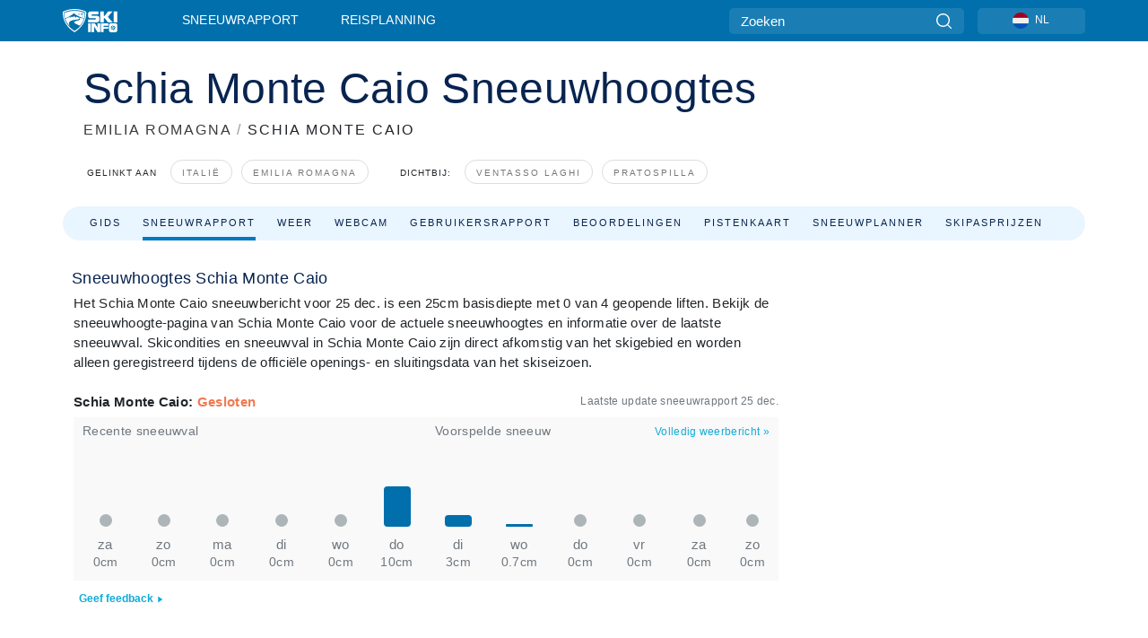

--- FILE ---
content_type: text/html; charset=utf-8
request_url: https://www.skiinfo.nl/emilia-romagna/schia-monte-caio/sneeuwhoogtes-sneeuwbericht
body_size: 73956
content:
<!DOCTYPE html><html lang="nl-NL"><head><meta charSet="utf-8"/><title>Sneeuwhoogte Schia Monte Caio | Wat is de sneeuwhoogte in skigebied Schia Monte Caio</title><meta name="viewport" content="initial-scale=1.0, width=device-width"/><meta name="description" content="Bekijk de actuele sneeuwhoogte in Schia Monte Caio. Naast sneeuwhoogte in Schia Monte Caio ook skicondities, laatste sneeuwval en informatie over de sneeuwkwaliteit in Schia Monte Caio"/><link rel="canonical" href="https://www.skiinfo.nl/emilia-romagna/schia-monte-caio/sneeuwhoogtes-sneeuwbericht"/><meta name="smartbanner:title" content="OnTheSnow Ski &amp; Snow Report"/><meta name="smartbanner:author" content="Ski &amp; Snow Conditions"/><meta name="smartbanner:hide-path" content="/"/><meta name="smartbanner:icon-apple" content="https://images.onthesnow.com/images/apple-touch-icon.png"/><meta name="smartbanner:icon-google" content="https://images.onthesnow.com/images/apple-touch-icon.png"/><meta name="smartbanner:button" content="OPEN"/><meta name="smartbanner:button-url-apple" content="https://apps.apple.com/us/app/onthesnow-ski-snow-report/id300412347"/><meta name="smartbanner:button-url-google" content="https://play.google.com/store/apps/details?id=com.skireport"/><meta name="smartbanner:enabled-platforms" content="android,ios"/><meta name="smartbanner:close-label" content="Close"/><meta property="og:url" content="https://www.skiinfo.nl/emilia-romagna/schia-monte-caio/sneeuwhoogtes-sneeuwbericht"/><meta property="og:type" content="website"/><meta property="og:title" content="Sneeuwhoogte Schia Monte Caio | Wat is de sneeuwhoogte in skigebied Schia Monte Caio"/><meta property="og:locale" content="nl-NL"/><meta property="og:description" content="Bekijk de actuele sneeuwhoogte in Schia Monte Caio. Naast sneeuwhoogte in Schia Monte Caio ook skicondities, laatste sneeuwval en informatie over de sneeuwkwaliteit in Schia Monte Caio"/><meta property="og:image" content="https://cdn.bfldr.com/WIENNW6Q/as/kxnw29jp9tgbhm5jtqs7px/Schia_Monte_Caio?auto=webp&amp;format=png"/><meta name="twitter:card" content="summary_large_image"/><meta property="twitter:url" content="https://www.skiinfo.nl/emilia-romagna/schia-monte-caio/sneeuwhoogtes-sneeuwbericht"/><meta name="twitter:site" content="@onthesnow"/><meta name="twitter:title" content="Sneeuwhoogte Schia Monte Caio | Wat is de sneeuwhoogte in skigebied Schia Monte Caio"/><meta name="twitter:description" content="Bekijk de actuele sneeuwhoogte in Schia Monte Caio. Naast sneeuwhoogte in Schia Monte Caio ook skicondities, laatste sneeuwval en informatie over de sneeuwkwaliteit in Schia Monte Caio"/><meta name="twitter:image" content="https://cdn.bfldr.com/WIENNW6Q/as/kxnw29jp9tgbhm5jtqs7px/Schia_Monte_Caio?auto=webp&amp;format=png"/><link rel="manifest" href="/manifest.json"/><meta name="next-head-count" content="28"/><link rel="apple-touch-icon" sizes="180x180" href="/apple-touch-icon.png"/><link rel="icon" type="image/png" sizes="32x32" href="/favicon-32x32.png"/><link rel="icon" type="image/png" sizes="16x16" href="/favicon-16x16.png"/><link rel="mask-icon" href="/safari-pinned-tab.svg" color="#5bbad5"/><meta name="msapplication-TileColor" content="#2d89ef"/><meta name="theme-color" content="#ffffff"/><link rel="preconnect" href="https://fonts.googleapis.com"/><link rel="preconnect" href="https://fonts.gstatic.com" crossorigin="anonymous"/><link rel="preload" as="style" href="https://fonts.googleapis.com/css2?family=Roboto:wght@100;300;400;500;600;700;900&amp;family=Poppins:wght@100;300;400;500;600;700;900&amp;display=swap"/><link rel="stylesheet" href="https://fonts.googleapis.com/css2?family=Roboto:wght@100;300;400;500;600;700;900&amp;family=Poppins:wght@100;300;400;500;600;700;900&amp;display=swap" media="print"/><noscript><link rel="stylesheet" href="https://fonts.googleapis.com/css2?family=Roboto:wght@100;300;400;500;600;700;900&amp;family=Poppins:wght@100;300;400;500;600;700;900&amp;display=swap"/></noscript><link href="https://fonts.googleapis.com/css2?family=Poppins:ital,wght@0,300;0,400;0,500;0,600;0,700;0,800;1,300;1,400;1,500;1,600;1,700;1,800&amp;display=swap" rel="stylesheet"/><script type="text/plain" async="" class="optanon-category-C0004">(function(w,d,s,l,i){w[l]=w[l]||[];w[l].push({'gtm.start':
          new Date().getTime(),event:'gtm.js'});var f=d.getElementsByTagName(s)[0],
          j=d.createElement(s),dl=l!='dataLayer'?'&l='+l:'';j.async=true;j.src=
          'https://www.googletagmanager.com/gtm.js?id='+i+dl;f.parentNode.insertBefore(j,f);
          })(window,document,'script','dataLayer','GTM-5SCH5W8');</script><meta name="google-site-verification" content="xl1i2-dmbSSbf9QcrH_CPJD-rNGTfsgID4aZRSyJR_Q"/><style>
                    #onetrust-consent-sdk { display: none }
                    </style><script type="text/javascript">
          window.OptanonWrapper = function() {
            console.log("OptanonWrapper fired", OneTrust.IsAlertBoxClosed());
            window.isOneTrustScriptLoaded = true;

            if (window.parseOTCookie) {
              parseOTCookie(true);
            }
          }</script><script type="text/javascript" src="//ajax.googleapis.com/ajax/libs/jquery/3.6.1/jquery.min.js"></script><script type="text/javascript" src="//mijn.skiinfo.nl/c/assets/pigeon.js?v1"></script><script type="text/javascript">var Pigeon = new PigeonClass({
                    subdomain: 'mijn.skiinfo.nl',
                    fingerprint: true,
                    idp: false // true if subdomain does not share the same primary domain this script is installed on
                   });
                
                Pigeon.oneTrust('enable', { ignoreCookieCategories:['C0001','C0003'] } );
                   
                Pigeon.paywall({
                    // redirect: true || 'modal' Setting true or false tells Pigeon whether to redirect to 
                    // preset promotional page or not. Setting 'modal' tells the page to popup the
                    // standard promotional dialog.
                    redirect:false, 
                    free:false, // default: false. Setting true overrides the Pigeon Cloud presets, allowing this page to be free.
                    success:function(response){
                    // do stuff here with response
                    // See Pigeon Response Reference in documentation for available variables.
                    }
                });
                
                
                </script><script defer="" type="text/javascript">Pigeon.paywallPromise.done(function(response){
                // Is user logged in and enabled
                if( response.user_status ){
                    window.pigeonProps = {
                       trKey: 'nav.footer.accountSettings',
                       href: 'https://mijn.skiinfo.nl/user/',
                       fallback: 'Account Settings'
                    }
                } else {
                    window.pigeonProps = {
                       trKey: 'nav.footer.rejectConsent',
                       href: 'https://www.skiinfo.nl/news/privacy/',
                       fallback: 'Reject Consent'
                    }
                }
                if(window.updatePigeonProps) {
                    window.updatePigeonProps();
                }
            });</script><script src="https://cdn.cookielaw.org/scripttemplates/otSDKStub.js" type="text/javascript" charSet="UTF-8" data-domain-script="ab930af7-cb57-4d79-b539-00df0818406f"></script><link rel="stylesheet" href="/smartbanner/smartbanner.min.css"/><script defer="" src="/smartbanner/smartbanner.min.js"></script><link rel="preload" href="https://nextjs.onthesnow.com/_next/static/css/aa0e96e459c5c095.css" as="style"/><link rel="stylesheet" href="https://nextjs.onthesnow.com/_next/static/css/aa0e96e459c5c095.css" data-n-g=""/><link rel="preload" href="https://nextjs.onthesnow.com/_next/static/css/4de4e3fbe9b82a94.css" as="style"/><link rel="stylesheet" href="https://nextjs.onthesnow.com/_next/static/css/4de4e3fbe9b82a94.css" data-n-p=""/><link rel="preload" href="https://nextjs.onthesnow.com/_next/static/css/d6715af7501c8f60.css" as="style"/><link rel="stylesheet" href="https://nextjs.onthesnow.com/_next/static/css/d6715af7501c8f60.css" data-n-p=""/><link rel="preload" href="https://nextjs.onthesnow.com/_next/static/css/ec8ccfa30272f3fd.css" as="style"/><link rel="stylesheet" href="https://nextjs.onthesnow.com/_next/static/css/ec8ccfa30272f3fd.css" data-n-p=""/><link rel="preload" href="https://nextjs.onthesnow.com/_next/static/css/401ce5040bc609ee.css" as="style"/><link rel="stylesheet" href="https://nextjs.onthesnow.com/_next/static/css/401ce5040bc609ee.css" data-n-p=""/><link rel="preload" href="https://nextjs.onthesnow.com/_next/static/css/56a9a8783b6ce40a.css" as="style"/><link rel="stylesheet" href="https://nextjs.onthesnow.com/_next/static/css/56a9a8783b6ce40a.css"/><noscript data-n-css=""></noscript><script defer="" nomodule="" src="https://nextjs.onthesnow.com/_next/static/chunks/polyfills-c67a75d1b6f99dc8.js"></script><script defer="" src="https://nextjs.onthesnow.com/_next/static/chunks/5953.41bbe2dd86498f39.js"></script><script defer="" src="https://nextjs.onthesnow.com/_next/static/chunks/2220.d81ed58aed146073.js"></script><script src="https://nextjs.onthesnow.com/_next/static/chunks/webpack-d73eba7ff0bdee74.js" defer=""></script><script src="https://nextjs.onthesnow.com/_next/static/chunks/framework-c785d58f95541f19.js" defer=""></script><script src="https://nextjs.onthesnow.com/_next/static/chunks/main-35ccc97ee3abffe0.js" defer=""></script><script src="https://nextjs.onthesnow.com/_next/static/chunks/pages/_app-220c76ef4f11d626.js" defer=""></script><script src="https://nextjs.onthesnow.com/_next/static/chunks/fec483df-025b67593f65e72d.js" defer=""></script><script src="https://nextjs.onthesnow.com/_next/static/chunks/9669-b100a0bcd7abbd2e.js" defer=""></script><script src="https://nextjs.onthesnow.com/_next/static/chunks/9861-1e768c62a1e811b5.js" defer=""></script><script src="https://nextjs.onthesnow.com/_next/static/chunks/4221-2d3eed0b0f8c238c.js" defer=""></script><script src="https://nextjs.onthesnow.com/_next/static/chunks/2050-63886329d538a06f.js" defer=""></script><script src="https://nextjs.onthesnow.com/_next/static/chunks/1605-9dcf4a4be1483119.js" defer=""></script><script src="https://nextjs.onthesnow.com/_next/static/chunks/8033-bdfbe0588b213143.js" defer=""></script><script src="https://nextjs.onthesnow.com/_next/static/chunks/1036-d3fc8e39a0906a4d.js" defer=""></script><script src="https://nextjs.onthesnow.com/_next/static/chunks/9121-5e55d722588176f0.js" defer=""></script><script src="https://nextjs.onthesnow.com/_next/static/chunks/1983-8ad8605093f9e35a.js" defer=""></script><script src="https://nextjs.onthesnow.com/_next/static/chunks/2974-570e456ff5fece53.js" defer=""></script><script src="https://nextjs.onthesnow.com/_next/static/chunks/1994-e496443910856d54.js" defer=""></script><script src="https://nextjs.onthesnow.com/_next/static/chunks/7796-e38cda8f07e00c24.js" defer=""></script><script src="https://nextjs.onthesnow.com/_next/static/chunks/1-4cf52f3bf0872ab3.js" defer=""></script><script src="https://nextjs.onthesnow.com/_next/static/chunks/2797-0ccd6666e06d2eae.js" defer=""></script><script src="https://nextjs.onthesnow.com/_next/static/chunks/536-0d6d52d94f223ea7.js" defer=""></script><script src="https://nextjs.onthesnow.com/_next/static/chunks/3066-a9594de9e2ceacde.js" defer=""></script><script src="https://nextjs.onthesnow.com/_next/static/chunks/7563-a397b46d9d83b1e5.js" defer=""></script><script src="https://nextjs.onthesnow.com/_next/static/chunks/pages/%5Bregion%5D/%5Bresort%5D/sneeuwhoogtes-sneeuwbericht-fcbc3a4b9dd66f3e.js" defer=""></script><script src="https://nextjs.onthesnow.com/_next/static/2.8.17_nl-NL/_buildManifest.js" defer=""></script><script src="https://nextjs.onthesnow.com/_next/static/2.8.17_nl-NL/_ssgManifest.js" defer=""></script></head><body><div id="__next"><noscript><iframe title="Google Tag Manager" src="https://www.googletagmanager.com/ns.html?id=GTM-5SCH5W8" height="0" width="0" style="display:none;visibility:hidden"></iframe></noscript><div id="GPTScripts"></div><noscript><img height="1" width="1" alt="facebook-pixel" class="optanon-category-C0004" style="display:none" src="https://www.facebook.com/tr?id=419774891779343&amp;ev=PageView&amp;noscript=1"/></noscript><div id="FPC-with-scripts"></div><noscript><img style="position:absolute" alt="" src="https://pubads.g.doubleclick.net/activity;dc_iu=/7730/DFPAudiencePixel;ord=1;dc_seg=7264807841?" width="1" height="1"/></noscript><nav class="styles_box___Anpz"><div class="container-xl p-0"><div><div class="styles_logo__SQxSo"><a tabindex="-1" href="/"><svg viewBox="0 0 240 102" fill="none" xmlns="http://www.w3.org/2000/svg"><path d="M102.491 12.257C93.605 6.504 73.678.17 51.498 0 29.322.17 9.396 6.504.506 12.257.19 12.466-7.634 64.974 51.498 102c59.137-37.026 51.315-89.534 50.993-89.743zM51.498 95.839C-2.108 62.676 4.987 15.647 5.275 15.466c8.057-5.159 26.122-10.828 46.223-10.98 20.103.152 38.17 5.821 46.232 10.98.284.18 7.381 47.21-46.232 80.373z" fill="#fff"></path><path d="M95.565 17.875C87.878 13.24 70.659 8.135 51.496 8c-19.16.134-36.378 5.24-44.058 9.875-.136.083-1.82 10.26 2.478 24.125.379-.2 14.336-7.552 21.544-11.417 7.53-4.04 17.358-11.62 17.8-11.646.689-.055 3.613 4.09 14.262 9.794 9.742 5.223 17.17 8.15 29.925 12.053 3.836-13.24 2.248-22.829 2.118-22.909zm-11.248-1.893l1.181 3.463 3.508-1.154-1.136 2.246-3.51 1.16-1.179-3.466 1.136-2.249zM69.67 19.416l1.194 1.636 1.659-1.17-.228 1.365-1.658 1.174-1.194-1.638.227-1.367zm-2.68 4.249l1.662-1.175-1.192-1.633 1.39.224 1.19 1.633-1.662 1.177-1.389-.226zm4.484 2.52L70.28 24.55l-1.66 1.17.228-1.366 1.66-1.174 1.194 1.638-.228 1.367zm2.212-1.44l-1.39-.223-1.19-1.632 1.663-1.176 1.389.225-1.665 1.174 1.193 1.633zm6.023-7.43l2.283 1.12 1.178 3.452-3.518 1.164-2.286-1.121 3.517-1.16-1.174-3.455zm4.057 11.341l-1.18-3.462-3.509 1.157 1.136-2.25 3.514-1.158 1.178 3.464-1.139 2.25zm1.641 5.395l.502-.941-.951-.493.707-.217.954.493-.502.94-.71.218zm.245-2.625l.956.494.503-.94.22.699-.5.937-.959-.494-.22-.696zm1.519 2.278l-.502.938-.22-.697.503-.94.953.494.222.697-.956-.492zm.944-.484l-.954-.492.505-.942.707-.217-.502.942.954.494-.71.215zm-.912-9.348l1.175 3.455-2.285-1.12-1.178-3.457 3.519-1.16 2.287 1.123-3.518 1.16z" fill="#fff"></path><path d="M84.931 42.607s-10.153-4.69-18.103-6.586c-2.128-.507 18.47 8.436 2.874 13.506-12.287 3.996-40.062 5.897 5.4 23.473C84.922 62.421 90.212 51.65 93 42.451c-1.67-.624-5.736-2.052-14.026-4.534-3.239-.966 5.37 3.723 5.957 4.69z" fill="#fff"></path><path d="M56.27 47.143c34.427-3.23 1.611-14.096 1.611-14.096l-.367 6.755s-5.93-7.49-7.103-8.664c-1.174-1.174-4.542 5.582-5.421 4.259-.879-1.32-4.76-1.984-7.692-.66-2.93 1.321-8.13 5.067-9.23 5.286-2.906.584 10.336-9.803 6.082-7.71-6.514 3.207-17.283 7.943-23.15 11.46 3.195 9.521 9.159 20.56 20.074 31.227-7.313-11.242-8.278-24.717 25.196-27.857zM230.613 62.603c-9.504 0-19.656.022-19.656.022s-4.722-.094-6.754 3.064c-2.025 3.143-1.822 6.597-1.822 6.597v19.507s-.04 5.439 2.809 7.769c2.849 2.332 6.178 2.023 6.178 2.023h18.845s9.149.906 9.149-9.852V72.33c-.002 0 .745-9.727-8.749-9.727zm-11.008 7.182l3.228 6.364 6.365-3.205-1.532 4.654-6.366 3.213-3.229-6.367 1.534-4.659zm-11.585 13.42l6.385-3.218-3.217-6.348 4.669 1.532 3.226 6.343-6.386 3.218-4.677-1.527zm14.111 11.217l-3.223-6.362-6.365 3.207 1.528-4.66 6.372-3.21 3.224 6.365-1.536 4.66zm5.203-10.193l3.22 6.345-4.673-1.527-3.223-6.354 6.382-3.213 4.681 1.532-6.387 3.217zM111 45.9h33.335v-5.374h-19.736c-1.504 0-2.81-.047-3.925-.143-1.114-.094-2.085-.261-2.914-.502-.828-.238-1.554-.56-2.176-.967a10.978 10.978 0 01-1.787-1.469c-1.863-1.91-2.797-4.634-2.797-8.172V23.9c0-2.818.232-4.992.699-6.521.467-1.529 1.295-2.77 2.488-3.727 1.189-1.003 2.653-1.694 4.39-2.077 1.734-.383 4.207-.575 7.42-.575h30.849v12.9h-29.761v5.373h17.25c3.211 0 5.646.133 7.304.396 1.658.263 3.081.728 4.274 1.398 1.45.812 2.565 2.042 3.342 3.69.777 1.648 1.165 3.57 1.165 5.768v5.373c0 2.677-.272 4.78-.815 6.307a8.17 8.17 0 01-2.759 3.798c-.673.526-1.373.968-2.099 1.326-.726.358-1.58.645-2.563.86-.985.216-2.111.37-3.381.467a60.28 60.28 0 01-4.467.143H111v-12.9zM164.061 11h16.085v18.918h3.73L198.718 11h18.958l-19.97 23.648 21.525 24.15h-20.513l-14.843-18.416h-3.73v18.417h-16.084V11zM222.894 11h16.085v47.799h-16.085V11zM111 62.994h11.941v38.475H111V62.994zM126.226 62.994h14.94l11.133 18.344V62.994h11.941v38.475h-11.537l-14.538-23.535v23.535h-11.94V62.994h.001zM167.492 62.994h32.361v10.384h-20.42v4.614h20.421v8.48h-20.421v14.997h-11.941V62.994z" fill="#fff"></path></svg></a></div><div class="styles_desktopMenu__lxfmC"><a href="/sneeuwhoogtes-sneeuwbericht">Sneeuwrapport</a><a href="/skigebied">Reisplanning</a></div></div><div><div class="styles_search__UiDjC"><form><input type="search" name="search" placeholder="Zoeken"/><button type="button" title="Zoeken"><svg viewBox="0 0 24 24" xmlns="http://www.w3.org/2000/svg"><path d="M10.57 0C4.74 0 0 4.741 0 10.57c0 5.827 4.741 10.568 10.57 10.568 5.827 0 10.568-4.741 10.568-10.569C21.138 4.741 16.397 0 10.57 0zm0 19.187c-4.753 0-8.619-3.866-8.619-8.618 0-4.752 3.866-8.618 8.618-8.618 4.752 0 8.618 3.866 8.618 8.618 0 4.752-3.866 8.618-8.618 8.618z"></path><path d="M23.714 22.334l-5.593-5.593a.975.975 0 10-1.38 1.38l5.593 5.593a.972.972 0 001.38 0 .975.975 0 000-1.38z"></path></svg></button></form></div><div class="styles_langPicker__IbnXq"><div class="styles_langWrapper__Fb8X0"><a class="styles_langButton__7sCTT"><div><img src="/assets/flags/NL.png" alt="NL" width="18" height="18" title="NL"/><span>NL</span></div></a><div class="styles_langDropdown__KCcDf"><a class="lang-select" href="https://www.onthesnow.com"><div><span>US</span></div></a><a class="lang-select" href="https://www.onthesnow.co.uk"><div><span>UK</span></div></a><a class="lang-select" href="https://www.skiinfo.se"><div><span>SV</span></div></a><a class="lang-select" href="https://www.onthesnow.sk"><div><span>SK</span></div></a><a class="lang-select" href="https://www.skiinfo.pl"><div><span>PL</span></div></a><a class="lang-select" href="https://www.skiinfo.de"><div><span>DE</span></div></a><a class="lang-select" href="https://es.skiinfo.com"><div><span>ES</span></div></a><a class="lang-select" href="https://www.skiinfo.it"><div><span>IT</span></div></a><a class="lang-select" href="https://www.skiinfo.no"><div><span>NO</span></div></a><a class="lang-select" href="https://www.skiinfo.dk"><div><span>DA</span></div></a><a class="lang-select" href="https://www.skiinfo.fr"><div><span>FR</span></div></a><a class="lang-select" href="https://www.skiinfo.nl"><div><span>NL</span></div></a><a class="lang-select" href="https://www.onthesnow.cz"><div><span>CZ</span></div></a></div></div></div><div tabindex="-1" role="button" class="styles_searchToggle__L4_lN"><svg viewBox="0 0 24 24" xmlns="http://www.w3.org/2000/svg"><path d="M10.57 0C4.74 0 0 4.741 0 10.57c0 5.827 4.741 10.568 10.57 10.568 5.827 0 10.568-4.741 10.568-10.569C21.138 4.741 16.397 0 10.57 0zm0 19.187c-4.753 0-8.619-3.866-8.619-8.618 0-4.752 3.866-8.618 8.618-8.618 4.752 0 8.618 3.866 8.618 8.618 0 4.752-3.866 8.618-8.618 8.618z"></path><path d="M23.714 22.334l-5.593-5.593a.975.975 0 10-1.38 1.38l5.593 5.593a.972.972 0 001.38 0 .975.975 0 000-1.38z"></path></svg></div><div tabindex="-1" role="button" class="styles_burger__OiHl4"><svg viewBox="0 0 25 20" xmlns="http://www.w3.org/2000/svg"><rect width="25" height="3.333" rx="1.667"></rect><rect y="8.334" width="25" height="3.333" rx="1.667"></rect><rect y="16.666" width="25" height="3.333" rx="1.667"></rect></svg></div></div></div><div class="styles_mobileMenu__EWmNZ"><div class="styles_head__cDv3M"><div class="container"><div tabindex="-1" role="button" class="styles_burger__OiHl4"><svg viewBox="0 0 25 20" xmlns="http://www.w3.org/2000/svg"><rect width="25" height="3.333" rx="1.667"></rect><rect y="8.334" width="25" height="3.333" rx="1.667"></rect><rect y="16.666" width="25" height="3.333" rx="1.667"></rect></svg></div></div></div><div class="styles_links__OPHIm"><a href="/sneeuwhoogtes-sneeuwbericht">Sneeuwrapport</a></div></div></nav><div class="SizeMonitor_wrapper__pWZ2x" style="height:0px"><div class="SizeMonitor_inner__ea5ry"><div class="adunit_main__SsoLJ" data-resort="3429" data-resort-name="Schia Monte Caio" data-language="nl-NL" data-country="IT"></div></div></div><div class="adunit_main__SsoLJ adunit_popup__ikrQJ" data-resort="3429" data-resort-name="Schia Monte Caio" data-language="nl-NL" data-country="IT"></div><div class="container-xl content-container"><div class="styles_header__LIzdC"><div class="styles_content__17ubJ"><div class="styles_hero__28E9o"><div><div class="styles_title__nwByn"><h1>Schia Monte Caio Sneeuwhoogtes</h1></div><div class="styles_subtitle__uu40P"><h2><a href="/emilia-romagna/sneeuwhoogtes-sneeuwbericht">EMILIA ROMAGNA</a> <span class="styles_seperator__rWZRs">/</span> <!-- -->SCHIA MONTE CAIO</h2></div><div class="styles_tagsContainer__wqBiQ"><div class="styles_rows__4zqtZ styles_rowsNonPartner__1TJ40"><div class="styles_row___yPCL"><p>Gelinkt aan</p><a class="styles_tag__GOIyD" href="/italie/sneeuwhoogtes-sneeuwbericht">Italië</a><a class="styles_tag__GOIyD" href="/emilia-romagna/sneeuwhoogtes-sneeuwbericht">Emilia Romagna</a></div><div class="styles_row___yPCL"><p>Dichtbij:</p><a class="styles_tag__GOIyD" href="/emilia-romagna/ventasso-laghi/sneeuwhoogtes-sneeuwbericht">Ventasso Laghi</a><a class="styles_tag__GOIyD" href="/emilia-romagna/pratospilla/sneeuwhoogtes-sneeuwbericht">Pratospilla</a></div></div></div></div></div><div class="styles_links__CG2WY"><div class="Link_linkContainer__j_XC5"><a href="/emilia-romagna/schia-monte-caio/skigebied" rel="" class="Link_link__jRQZF Link_redesigned___kOm_">Gids</a></div><div class="Link_linkContainer__j_XC5 Link_active__r16jD"><a href="/emilia-romagna/schia-monte-caio/sneeuwhoogtes-sneeuwbericht" rel="" class="Link_link__jRQZF Link_redesigned___kOm_">Sneeuwrapport</a></div><div class="Link_linkContainer__j_XC5"><a href="/emilia-romagna/schia-monte-caio/weer-weerbericht" rel="" class="Link_link__jRQZF Link_redesigned___kOm_">Weer</a></div><div class="Link_linkContainer__j_XC5"><a href="/emilia-romagna/schia-monte-caio/webcam" rel="" class="Link_link__jRQZF Link_redesigned___kOm_">Webcam</a></div><div class="Link_linkContainer__j_XC5"><a href="/emilia-romagna/schia-monte-caio/sneeuwbericht-reacties" rel="" class="Link_link__jRQZF Link_redesigned___kOm_">Gebruikersrapport</a></div><div class="Link_linkContainer__j_XC5"><a href="/emilia-romagna/schia-monte-caio/beoordelingen" rel="" class="Link_link__jRQZF Link_redesigned___kOm_">Beoordelingen</a></div><div class="Link_linkContainer__j_XC5"><a href="/emilia-romagna/schia-monte-caio/pisteplattegrond-skikaart" rel="" class="Link_link__jRQZF Link_redesigned___kOm_">Pistenkaart</a></div><div class="Link_linkContainer__j_XC5"><a href="/emilia-romagna/schia-monte-caio/sneeuwgeschiedenis-sneeuwhistorie" rel="" class="Link_link__jRQZF Link_redesigned___kOm_">Sneeuwplanner</a></div><div class="Link_linkContainer__j_XC5"><a href="/emilia-romagna/schia-monte-caio/prijs-skipas" rel="" class="Link_link__jRQZF Link_redesigned___kOm_">Skipasprijzen</a></div></div></div></div><div class="styles_layout__Zkjid layout-container"><style>#nprogress{pointer-events:none}#nprogress .bar{background:#29d;position:fixed;z-index:1600;top: 0;left:0;width:100%;height:3px}#nprogress .peg{display:block;position:absolute;right:0;width:100px;height:100%;box-shadow:0 0 10px #29d,0 0 5px #29d;opacity:1;-webkit-transform:rotate(3deg) translate(0px,-4px);-ms-transform:rotate(3deg) translate(0px,-4px);transform:rotate(3deg) translate(0px,-4px)}#nprogress .spinner{display:block;position:fixed;z-index:1600;top: 15px;right:15px}#nprogress .spinner-icon{width:18px;height:18px;box-sizing:border-box;border:2px solid transparent;border-top-color:#29d;border-left-color:#29d;border-radius:50%;-webkit-animation:nprogress-spinner 400ms linear infinite;animation:nprogress-spinner 400ms linear infinite}.nprogress-custom-parent{overflow:hidden;position:relative}.nprogress-custom-parent #nprogress .bar,.nprogress-custom-parent #nprogress .spinner{position:absolute}@-webkit-keyframes nprogress-spinner{0%{-webkit-transform:rotate(0deg)}100%{-webkit-transform:rotate(360deg)}}@keyframes nprogress-spinner{0%{transform:rotate(0deg)}100%{transform:rotate(360deg)}}</style><div class="styles_main__AIw_d"><article class="styles_box__DnDyN"><div class="styles_box__nvOx2"><h2 class="styles_title__7rSWH">Sneeuwhoogtes Schia Monte Caio</h2><div class="styles_links__vwiP3"></div></div><div class="styles_box__A8NLW">Het Schia Monte Caio sneeuwbericht voor 25 dec is een 25cm basisdiepte met 0 van 4 geopende liften. Bekijk de sneeuwhoogte-pagina van Schia Monte Caio voor de actuele sneeuwhoogtes en informatie over de laatste sneeuwval. Skicondities en sneeuwval in Schia Monte Caio zijn direct afkomstig van het skigebied en worden alleen geregistreerd tijdens de officiële openings- en sluitingsdata van het skiseizoen. </div></article><div class="skireport_reportContent__Gmrl5"><div class="styles_box__zxZDC"><span class="h2">Schia Monte Caio<!-- -->: <span class="styles_closed__ppxSW">Gesloten</span></span><time class="styles_updatedAt__BU4fW">Laatste update sneeuwrapport<!-- --> <!-- -->25 dec</time></div><div class="skireport_innerLayout__K2k6V" style="padding-bottom:8px;margin-bottom:0"><div class="skireport_innerLeft__P9_4o"><article class="styles_box__I34B8"><h3 class="styles_title__9_KDT">Recente sneeuwval</h3><div class="styles_chartWrapper__JA7yW"><table class="styles_snowChart__S2PJB"><tbody><tr><td class="styles_cell__jT46b"><span class="styles_col__FLE0O"><span class="styles_bar__Rm7np" style="height:0%"></span><span class="styles_zero__vxuz5"> </span></span></td><td class="styles_cell__jT46b"><span class="styles_col__FLE0O"><span class="styles_bar__Rm7np" style="height:0%"></span><span class="styles_zero__vxuz5"> </span></span></td><td class="styles_cell__jT46b"><span class="styles_col__FLE0O"><span class="styles_bar__Rm7np" style="height:0%"></span><span class="styles_zero__vxuz5"> </span></span></td><td class="styles_cell__jT46b"><span class="styles_col__FLE0O"><span class="styles_bar__Rm7np" style="height:0%"></span><span class="styles_zero__vxuz5"> </span></span></td><td class="styles_cell__jT46b"><span class="styles_col__FLE0O"><span class="styles_bar__Rm7np" style="height:0%"></span><span class="styles_zero__vxuz5"> </span></span></td><td class="styles_cell__jT46b"><span class="styles_col__FLE0O"><span class="styles_bar__Rm7np" style="height:50%"></span></span></td></tr><tr><th scope="col" class="styles_cell__jT46b"><time dateTime="2025-12-20"><span class="styles_day__eR05L">za</span></time></th><th scope="col" class="styles_cell__jT46b"><time dateTime="2025-12-21"><span class="styles_day__eR05L">zo</span></time></th><th scope="col" class="styles_cell__jT46b"><time dateTime="2025-12-22"><span class="styles_day__eR05L">ma</span></time></th><th scope="col" class="styles_cell__jT46b"><time dateTime="2025-12-23"><span class="styles_day__eR05L">di</span></time></th><th scope="col" class="styles_cell__jT46b"><time dateTime="2025-12-24"><span class="styles_day__eR05L">wo</span></time></th><th scope="col" class="styles_cell__jT46b"><time dateTime="2025-12-25"><span class="styles_day__eR05L">do</span></time></th></tr><tr><td class="styles_cell__jT46b"><span class="styles_snow__5Bl0_">0cm</span></td><td class="styles_cell__jT46b"><span class="styles_snow__5Bl0_">0cm</span></td><td class="styles_cell__jT46b"><span class="styles_snow__5Bl0_">0cm</span></td><td class="styles_cell__jT46b"><span class="styles_snow__5Bl0_">0cm</span></td><td class="styles_cell__jT46b"><span class="styles_snow__5Bl0_">0cm</span></td><td class="styles_cell__jT46b"><span class="styles_snow__5Bl0_">10cm</span></td></tr></tbody></table></div></article></div><div class="skireport_innerLeft__P9_4o"><article class="styles_box__I34B8"><h3 class="styles_title__9_KDT">Voorspelde sneeuw</h3><div class="styles_topRight__0ESJo"><a data-click-id="resort-report-weather" class="styles_link__PDJg9" href="/emilia-romagna/schia-monte-caio/weer-weerbericht">Volledig weerbericht<!-- --> <!-- -->»</a></div><div class="styles_chartWrapper__JA7yW"><table class="styles_snowChart__S2PJB"><tbody><tr><td class="styles_cell__jT46b"><span class="styles_col__FLE0O"><span class="styles_bar__Rm7np" style="height:15%"></span></span></td><td class="styles_cell__jT46b"><span class="styles_col__FLE0O"><span class="styles_bar__Rm7np" style="height:3.4999999999999996%"></span></span></td><td class="styles_cell__jT46b"><span class="styles_col__FLE0O"><span class="styles_bar__Rm7np" style="height:0%"></span><span class="styles_zero__vxuz5"> </span></span></td><td class="styles_cell__jT46b"><span class="styles_col__FLE0O"><span class="styles_bar__Rm7np" style="height:0%"></span><span class="styles_zero__vxuz5"> </span></span></td><td class="styles_cell__jT46b"><span class="styles_col__FLE0O"><span class="styles_bar__Rm7np" style="height:0%"></span><span class="styles_zero__vxuz5"> </span></span></td><td class="styles_cell__jT46b"><span class="styles_col__FLE0O"><span class="styles_bar__Rm7np" style="height:0%"></span><span class="styles_zero__vxuz5"> </span></span></td></tr><tr><th scope="col" class="styles_cell__jT46b"><time dateTime="2026-01-27"><span class="styles_day__eR05L">di</span></time></th><th scope="col" class="styles_cell__jT46b"><time dateTime="2026-01-28"><span class="styles_day__eR05L">wo</span></time></th><th scope="col" class="styles_cell__jT46b"><time dateTime="2026-01-29"><span class="styles_day__eR05L">do</span></time></th><th scope="col" class="styles_cell__jT46b"><time dateTime="2026-01-30"><span class="styles_day__eR05L">vr</span></time></th><th scope="col" class="styles_cell__jT46b"><time dateTime="2026-01-31"><span class="styles_day__eR05L">za</span></time></th><th scope="col" class="styles_cell__jT46b"><time dateTime="2026-02-01"><span class="styles_day__eR05L">zo</span></time></th></tr><tr><td class="styles_cell__jT46b"><span class="styles_snow__5Bl0_">3cm</span></td><td class="styles_cell__jT46b"><span class="styles_snow__5Bl0_">0.7cm</span></td><td class="styles_cell__jT46b"><span class="styles_snow__5Bl0_">0cm</span></td><td class="styles_cell__jT46b"><span class="styles_snow__5Bl0_">0cm</span></td><td class="styles_cell__jT46b"><span class="styles_snow__5Bl0_">0cm</span></td><td class="styles_cell__jT46b"><span class="styles_snow__5Bl0_">0cm</span></td></tr></tbody></table></div></article></div></div><button type="button" class="skireport_fhBtnPopup__vUhEj">Geef feedback<svg viewBox="0 0 6 8" xmlns="http://www.w3.org/2000/svg"><path d="M5.295 4L.272 7.464V.536L5.295 4z"></path></svg></button></div><div data-adunit="fpv" class="adunit_adMonitorWrapper__AI91I adunit_inactive__r0ZT6 adunit_production__XqkCy"><div class="SizeMonitor_wrapper__pWZ2x" style="height:0px"><div class="SizeMonitor_inner__ea5ry"><div class="adunit_adMonitor__4H_ZB adunit_inactive__r0ZT6 adunit_production__XqkCy" title="Debug: Advertisement is ignored here"></div></div></div></div><div class="skireport_innerLayout__K2k6V"><div class="skireport_innerLeft__P9_4o"></div><div class="skireport_innerLeft__P9_4o"><article class="styles_box__DnDyN"><div class="styles_box__nvOx2"><h3 class="styles_title__7rSWH"> Webcams</h3><div class="styles_links__vwiP3"><a data-click-id="resort-report-skicams" class="styles_link__PDJg9" href="/emilia-romagna/schia-monte-caio/webcam">Zie alle webcams<!-- --> <!-- -->»</a></div></div><div class="styles_box__A8NLW"><a href="/emilia-romagna/schia-monte-caio/webcam"></a><div>Schia Monte Caio - Costa Grande</div><div class="skireport_camDate__RQGYG">11 minuten geleden</div></div></article></div></div><div data-adunit="Mid" class="adunit_adMonitorWrapper__AI91I adunit_inactive__r0ZT6 adunit_production__XqkCy"><div class="SizeMonitor_wrapper__pWZ2x" style="height:0px"><div class="SizeMonitor_inner__ea5ry"><div class="adunit_adMonitor__4H_ZB adunit_inactive__r0ZT6 adunit_production__XqkCy" title="Debug: Advertisement is ignored here"></div></div></div></div><div id="wisepops-embed"></div><article class="styles_box__DnDyN styles_container__MlgNf"><h3 class="styles_heading__9yjQG">Plan jouw trip</h3><div class="styles_tripControlBlock__fEZOi"></div><form class="styles_wrapper__hfv6n"><div class="styles_form__joJUn"><div><div class="styles_dateInput__nuji2 styles_taWidgetDateInput__8OITD"><label for="fromDate">Check in</label><div class="styles_flex__fpLSw flatpickr"><input id="fromDate" type="text"/><button type="button"><svg width="24" height="24" fill="none" xmlns="http://www.w3.org/2000/svg"><path d="M2 12c0-3.771 0-5.657 1.172-6.828C4.343 4 6.229 4 10 4h4c3.771 0 5.657 0 6.828 1.172C22 6.343 22 8.229 22 12v2c0 3.771 0 5.657-1.172 6.828C19.657 22 17.771 22 14 22h-4c-3.771 0-5.657 0-6.828-1.172C2 19.657 2 17.771 2 14v-2z" stroke="#082450" stroke-width="1.5"></path><path d="M7 4V2.5M17 4V2.5M2.5 9h19" stroke="#082450" stroke-width="1.5" stroke-linecap="round"></path><path d="M18 17a1 1 0 11-2 0 1 1 0 012 0zm0-4a1 1 0 11-2 0 1 1 0 012 0zm-5 4a1 1 0 11-2 0 1 1 0 012 0zm0-4a1 1 0 11-2 0 1 1 0 012 0zm-5 4a1 1 0 11-2 0 1 1 0 012 0zm0-4a1 1 0 11-2 0 1 1 0 012 0z" fill="#082450"></path></svg></button></div></div><div class="styles_dateInput__nuji2"><label for="toDate">Check out</label><div class="styles_flex__fpLSw"><input id="toDate" type="text"/><button type="button"><svg width="24" height="24" fill="none" xmlns="http://www.w3.org/2000/svg"><path d="M2 12c0-3.771 0-5.657 1.172-6.828C4.343 4 6.229 4 10 4h4c3.771 0 5.657 0 6.828 1.172C22 6.343 22 8.229 22 12v2c0 3.771 0 5.657-1.172 6.828C19.657 22 17.771 22 14 22h-4c-3.771 0-5.657 0-6.828-1.172C2 19.657 2 17.771 2 14v-2z" stroke="#082450" stroke-width="1.5"></path><path d="M7 4V2.5M17 4V2.5M2.5 9h19" stroke="#082450" stroke-width="1.5" stroke-linecap="round"></path><path d="M18 17a1 1 0 11-2 0 1 1 0 012 0zm0-4a1 1 0 11-2 0 1 1 0 012 0zm-5 4a1 1 0 11-2 0 1 1 0 012 0zm0-4a1 1 0 11-2 0 1 1 0 012 0zm-5 4a1 1 0 11-2 0 1 1 0 012 0zm0-4a1 1 0 11-2 0 1 1 0 012 0z" fill="#082450"></path></svg></button></div></div></div><div><div class="styles_button__bsgBk"><button class="styles_box__or16V">Zoek</button></div></div></div></form></article><section id="styles_nearbyResorts__p6IWo"><h3 class="styles_section_header__f39FI">Dichtbij:</h3><button type="button" class="styles_swiperNavButton__lUV78 styles_swiperButtonPrev__nH_6g"><svg width="43" height="43" fill="none" xmlns="http://www.w3.org/2000/svg"><path d="M42.838 21.451C42.838 9.788 33.296.246 21.633.246 9.97.246.428 9.788.428 21.451c0 11.663 9.542 21.205 21.205 21.205 11.663 0 21.205-9.542 21.205-21.205zm-20.75 7.119c-.304-.303-.455-.606-.455-1.06 0-.455.151-.758.454-1.06l3.484-3.484H12.545c-.909 0-1.515-.606-1.515-1.515 0-.909.606-1.515 1.515-1.515h13.026l-3.484-3.483c-.606-.606-.606-1.515 0-2.12.606-.607 1.515-.607 2.12 0l6.06 6.058c.15.151.302.303.302.454.152.303.152.758 0 1.212-.151.151-.151.303-.303.454l-6.058 6.059c-.606.606-1.515.606-2.12 0z" fill="#fff"></path></svg></button><button type="button" class="styles_swiperNavButton__lUV78 styles_swiperButtonNext__2COkL"><svg width="43" height="43" fill="none" xmlns="http://www.w3.org/2000/svg"><path d="M42.838 21.451C42.838 9.788 33.296.246 21.633.246 9.97.246.428 9.788.428 21.451c0 11.663 9.542 21.205 21.205 21.205 11.663 0 21.205-9.542 21.205-21.205zm-20.75 7.119c-.304-.303-.455-.606-.455-1.06 0-.455.151-.758.454-1.06l3.484-3.484H12.545c-.909 0-1.515-.606-1.515-1.515 0-.909.606-1.515 1.515-1.515h13.026l-3.484-3.483c-.606-.606-.606-1.515 0-2.12.606-.607 1.515-.607 2.12 0l6.06 6.058c.15.151.302.303.302.454.152.303.152.758 0 1.212-.151.151-.151.303-.303.454l-6.058 6.059c-.606.606-1.515.606-2.12 0z" fill="#fff"></path></svg></button><div class="swiper styles_swiper__C5_5o"><div class="swiper-wrapper"><div class="swiper-slide styles_height_auto__Y4Qdo"><a href="/emilia-romagna/pratizzano/skigebied"><div class="column"><div class="styles_row__0DH3M"><img src="https://cdn.bfldr.com/WIENNW6Q/as/k5jjsqmf4snkhp4p4jbw4n/Pratizzano?auto=webp&amp;width=1024" loading="lazy" class="styles_image__CX8WP" style="width:100%;height:auto"/></div><div class="styles_row__0DH3M styles_text_container__nNcQ2"><div class="styles_resort_name__jyMT_">Pratizzano</div><div><button class="styles_link__KxDbk" type="button">VIEW</button></div></div></div></a></div><div class="swiper-slide styles_height_auto__Y4Qdo"><a href="/emilia-romagna/ventasso-laghi/skigebied"><div class="column"><div class="styles_row__0DH3M"><img src="https://cdn.bfldr.com/WIENNW6Q/as/rwc6b3pbpfxshbb5nsc858cp/Ventasso_Laghi?auto=webp&amp;width=1024" loading="lazy" class="styles_image__CX8WP" style="width:100%;height:auto"/></div><div class="styles_row__0DH3M styles_text_container__nNcQ2"><div class="styles_resort_name__jyMT_">Ventasso Laghi</div><div><button class="styles_link__KxDbk" type="button">VIEW</button></div></div></div></a></div><div class="swiper-slide styles_height_auto__Y4Qdo"><a href="/emilia-romagna/pratospilla/skigebied"><div class="column"><div class="styles_row__0DH3M"><img src="https://cdn.bfldr.com/WIENNW6Q/as/qh7qwwcs2qfjmc3hnpms6gm4/Pratospilla?auto=webp&amp;width=1024" loading="lazy" class="styles_image__CX8WP" style="width:100%;height:auto"/></div><div class="styles_row__0DH3M styles_text_container__nNcQ2"><div class="styles_resort_name__jyMT_">Pratospilla</div><div><button class="styles_link__KxDbk" type="button">VIEW</button></div></div></div></a></div><div class="swiper-slide styles_height_auto__Y4Qdo"><a href="/emilia-romagna/cerreto-laghi/skigebied"><div class="column"><div class="styles_row__0DH3M"><img src="https://cdn.bfldr.com/WIENNW6Q/as/k587kbjsw6sngvt4r73b96g/Cerreto_Laghi?auto=webp&amp;width=1024" loading="lazy" class="styles_image__CX8WP" style="width:100%;height:auto"/></div><div class="styles_row__0DH3M styles_text_container__nNcQ2"><div class="styles_resort_name__jyMT_">Cerreto Laghi</div><div><button class="styles_link__KxDbk" type="button">VIEW</button></div></div></div></a></div><div class="swiper-slide styles_height_auto__Y4Qdo"><a href="/emilia-romagna/febbio/skigebied"><div class="column"><div class="styles_row__0DH3M"><img src="https://cdn.bfldr.com/WIENNW6Q/as/hvggx6qmr6xrnrn4f4nc84/Febbio?auto=webp&amp;width=1024" loading="lazy" class="styles_image__CX8WP" style="width:100%;height:auto"/></div><div class="styles_row__0DH3M styles_text_container__nNcQ2"><div class="styles_resort_name__jyMT_">Febbio</div><div><button class="styles_link__KxDbk" type="button">VIEW</button></div></div></div></a></div><div class="swiper-slide styles_height_auto__Y4Qdo"><a href="/toscana/zum-zeri-passo-due-santi/skigebied"><div class="column"><div class="styles_row__0DH3M"><img src="https://cdn.bfldr.com/WIENNW6Q/as/nsc896qqhpxsb46jfmf9xq5/Zum_Zeri_Passo_Due_Santi?auto=webp&amp;width=1024" loading="lazy" class="styles_image__CX8WP" style="width:100%;height:auto"/></div><div class="styles_row__0DH3M styles_text_container__nNcQ2"><div class="styles_resort_name__jyMT_">Zum Zeri Passo Due Santi</div><div><button class="styles_link__KxDbk" type="button">VIEW</button></div></div></div></a></div><div class="swiper-slide styles_height_auto__Y4Qdo"><a href="/toscana/casone-di-profecchia/skigebied"><div class="column"><div class="styles_row__0DH3M"><img src="https://cdn.bfldr.com/WIENNW6Q/as/2xbb3rv353qwvs24q3xnn5wj/Casone_di_Profecchia?auto=webp&amp;width=1024" loading="lazy" class="styles_image__CX8WP" style="width:100%;height:auto"/></div><div class="styles_row__0DH3M styles_text_container__nNcQ2"><div class="styles_resort_name__jyMT_">Casone di Profecchia</div><div><button class="styles_link__KxDbk" type="button">VIEW</button></div></div></div></a></div><div class="swiper-slide styles_height_auto__Y4Qdo"><a href="/emilia-romagna/piandelagotti-frassinoro/skigebied"><div class="column"><div class="styles_row__0DH3M"><img src="https://cdn.bfldr.com/WIENNW6Q/as/4v7whkfnkk4knq7hwwwfmm/Piandelagotti__Frassinoro?auto=webp&amp;width=1024" loading="lazy" class="styles_image__CX8WP" style="width:100%;height:auto"/></div><div class="styles_row__0DH3M styles_text_container__nNcQ2"><div class="styles_resort_name__jyMT_">Piandelagotti / Frassinoro</div><div><button class="styles_link__KxDbk" type="button">VIEW</button></div></div></div></a></div><div class="swiper-slide styles_height_auto__Y4Qdo"><a href="/toscana/passo-delle-radici/skigebied"><div class="column"><div class="styles_row__0DH3M"><img src="https://cdn.bfldr.com/WIENNW6Q/as/9ngbn45mvjrq562gfmx43gr/Passo_delle_Radici?auto=webp&amp;width=1024" loading="lazy" class="styles_image__CX8WP" style="width:100%;height:auto"/></div><div class="styles_row__0DH3M styles_text_container__nNcQ2"><div class="styles_resort_name__jyMT_">Passo delle Radici</div><div><button class="styles_link__KxDbk" type="button">VIEW</button></div></div></div></a></div></div></div></section></div><aside class="styles_side__iviI4"><div class="adunit_nonSticky__Ox_d0"><div class="adunit_main__SsoLJ adunit_sky__8SqWp" data-resort="3429" data-resort-name="Schia Monte Caio" data-language="nl-NL" data-country="IT"></div></div></aside><script type="application/ld+json">{"@context":"https://schema.org","@type":"SkiResort","name":"Schia Monte Caio","address":{"@type":"PostalAddress","addressCountry":"Italië","addressRegion":null,"addressLocality":"Emilia Romagna"},"url":"https://www.skiinfo.nl/emilia-romagna/schia-monte-caio/sneeuwhoogtes-sneeuwbericht","image":"https://cdn.bfldr.com/WIENNW6Q/as/kxnw29jp9tgbhm5jtqs7px/Schia_Monte_Caio?auto=webp&format=png","review":[],"aggregateRating":{"@type":"AggregateRating","ratingValue":2.6,"ratingCount":4,"reviewCount":4},"openingHours":["Mo 09:00-17:00","Tu 09:00-17:00","Wd 09:00-17:00","Th 09:00-17:00","Fr 09:00-17:00","Sa 09:00-17:00","Su 09:00-17:00"]}</script><script type="application/ld+json">{"@context":"https://schema.org","@type":"SkiResort","name":"Schia Monte Caio","additionalProperty":[{"@type":"PropertyValue","name":"Resort status","value":"Closed"},{"@type":"PropertyValue","name":"Last snow report update","value":"2025-12-25"},{"@type":"PropertyValue","name":"Summit snow depth","value":25,"unitText":"centimeters"},{"@type":"PropertyValue","name":"Last snowfall amount","value":10,"unitText":"centimeters"},{"@type":"PropertyValue","name":"Last snowfall date","value":"2025-12-25"},{"@type":"PropertyValue","name":"Open trails","value":0},{"@type":"PropertyValue","name":"Open lifts","value":0},{"@type":"PropertyValue","name":"Projected season opening date","value":"2025-12-27"},{"@type":"PropertyValue","name":"Projected season closing date","value":"2026-03-15"}],"address":{"@type":"PostalAddress","addressLocality":"Emilia Romagna","addressCountry":"IT"}}</script><script type="application/ld+json">{"@context":"https://schema.org","@type":"BreadcrumbList","itemListElement":[{"@type":"ListItem","position":1,"item":{"@id":"/emilia-romagna/sneeuwhoogtes-sneeuwbericht","name":"Emilia Romagna"}},{"@type":"ListItem","position":2,"item":{"@id":"/emilia-romagna/schia-monte-caio/sneeuwhoogtes-sneeuwbericht","name":"Schia Monte Caio"}}]}</script></div></div><div class="styles_box__bvCpu"><div></div></div><div class="styles_box__2i0a8"><div class="styles_top__MG_k5"><div class="styles_mountains__OaWyo"><svg width="220" height="89" fill="none" xmlns="http://www.w3.org/2000/svg" class="styles_m2__dopkI"><path d="M129.5 0l48 48L220 88.5H0l53-53L73.5 56l56-56z" fill="#292929"></path></svg><svg width="287" height="207" fill="none" xmlns="http://www.w3.org/2000/svg" class="styles_m1__6g7E_"><path d="M329.176 43.5L286.1 77l-95.795-18L0 207h704v-40.5L489.907 0l-84.223 43.5h-76.508z" fill="#191919"></path></svg><svg width="108" height="89" fill="none" xmlns="http://www.w3.org/2000/svg" class="styles_m3__R9l7C"><path d="M-22 0l-48 48v40.5h177.5l-53-53L34 56-22 0z" fill="#0E0E0E" fill-opacity="0.64"></path></svg></div><div class="styles_content__Nti3C"><div class="container-xl"><div class="styles_left__VFnwy"><nav class="styles_bold__oqC0K"><svg viewBox="0 0 240 102" fill="none" xmlns="http://www.w3.org/2000/svg"><path d="M102.491 12.257C93.605 6.504 73.678.17 51.498 0 29.322.17 9.396 6.504.506 12.257.19 12.466-7.634 64.974 51.498 102c59.137-37.026 51.315-89.534 50.993-89.743zM51.498 95.839C-2.108 62.676 4.987 15.647 5.275 15.466c8.057-5.159 26.122-10.828 46.223-10.98 20.103.152 38.17 5.821 46.232 10.98.284.18 7.381 47.21-46.232 80.373z" fill="#fff"></path><path d="M95.565 17.875C87.878 13.24 70.659 8.135 51.496 8c-19.16.134-36.378 5.24-44.058 9.875-.136.083-1.82 10.26 2.478 24.125.379-.2 14.336-7.552 21.544-11.417 7.53-4.04 17.358-11.62 17.8-11.646.689-.055 3.613 4.09 14.262 9.794 9.742 5.223 17.17 8.15 29.925 12.053 3.836-13.24 2.248-22.829 2.118-22.909zm-11.248-1.893l1.181 3.463 3.508-1.154-1.136 2.246-3.51 1.16-1.179-3.466 1.136-2.249zM69.67 19.416l1.194 1.636 1.659-1.17-.228 1.365-1.658 1.174-1.194-1.638.227-1.367zm-2.68 4.249l1.662-1.175-1.192-1.633 1.39.224 1.19 1.633-1.662 1.177-1.389-.226zm4.484 2.52L70.28 24.55l-1.66 1.17.228-1.366 1.66-1.174 1.194 1.638-.228 1.367zm2.212-1.44l-1.39-.223-1.19-1.632 1.663-1.176 1.389.225-1.665 1.174 1.193 1.633zm6.023-7.43l2.283 1.12 1.178 3.452-3.518 1.164-2.286-1.121 3.517-1.16-1.174-3.455zm4.057 11.341l-1.18-3.462-3.509 1.157 1.136-2.25 3.514-1.158 1.178 3.464-1.139 2.25zm1.641 5.395l.502-.941-.951-.493.707-.217.954.493-.502.94-.71.218zm.245-2.625l.956.494.503-.94.22.699-.5.937-.959-.494-.22-.696zm1.519 2.278l-.502.938-.22-.697.503-.94.953.494.222.697-.956-.492zm.944-.484l-.954-.492.505-.942.707-.217-.502.942.954.494-.71.215zm-.912-9.348l1.175 3.455-2.285-1.12-1.178-3.457 3.519-1.16 2.287 1.123-3.518 1.16z" fill="#fff"></path><path d="M84.931 42.607s-10.153-4.69-18.103-6.586c-2.128-.507 18.47 8.436 2.874 13.506-12.287 3.996-40.062 5.897 5.4 23.473C84.922 62.421 90.212 51.65 93 42.451c-1.67-.624-5.736-2.052-14.026-4.534-3.239-.966 5.37 3.723 5.957 4.69z" fill="#fff"></path><path d="M56.27 47.143c34.427-3.23 1.611-14.096 1.611-14.096l-.367 6.755s-5.93-7.49-7.103-8.664c-1.174-1.174-4.542 5.582-5.421 4.259-.879-1.32-4.76-1.984-7.692-.66-2.93 1.321-8.13 5.067-9.23 5.286-2.906.584 10.336-9.803 6.082-7.71-6.514 3.207-17.283 7.943-23.15 11.46 3.195 9.521 9.159 20.56 20.074 31.227-7.313-11.242-8.278-24.717 25.196-27.857zM230.613 62.603c-9.504 0-19.656.022-19.656.022s-4.722-.094-6.754 3.064c-2.025 3.143-1.822 6.597-1.822 6.597v19.507s-.04 5.439 2.809 7.769c2.849 2.332 6.178 2.023 6.178 2.023h18.845s9.149.906 9.149-9.852V72.33c-.002 0 .745-9.727-8.749-9.727zm-11.008 7.182l3.228 6.364 6.365-3.205-1.532 4.654-6.366 3.213-3.229-6.367 1.534-4.659zm-11.585 13.42l6.385-3.218-3.217-6.348 4.669 1.532 3.226 6.343-6.386 3.218-4.677-1.527zm14.111 11.217l-3.223-6.362-6.365 3.207 1.528-4.66 6.372-3.21 3.224 6.365-1.536 4.66zm5.203-10.193l3.22 6.345-4.673-1.527-3.223-6.354 6.382-3.213 4.681 1.532-6.387 3.217zM111 45.9h33.335v-5.374h-19.736c-1.504 0-2.81-.047-3.925-.143-1.114-.094-2.085-.261-2.914-.502-.828-.238-1.554-.56-2.176-.967a10.978 10.978 0 01-1.787-1.469c-1.863-1.91-2.797-4.634-2.797-8.172V23.9c0-2.818.232-4.992.699-6.521.467-1.529 1.295-2.77 2.488-3.727 1.189-1.003 2.653-1.694 4.39-2.077 1.734-.383 4.207-.575 7.42-.575h30.849v12.9h-29.761v5.373h17.25c3.211 0 5.646.133 7.304.396 1.658.263 3.081.728 4.274 1.398 1.45.812 2.565 2.042 3.342 3.69.777 1.648 1.165 3.57 1.165 5.768v5.373c0 2.677-.272 4.78-.815 6.307a8.17 8.17 0 01-2.759 3.798c-.673.526-1.373.968-2.099 1.326-.726.358-1.58.645-2.563.86-.985.216-2.111.37-3.381.467a60.28 60.28 0 01-4.467.143H111v-12.9zM164.061 11h16.085v18.918h3.73L198.718 11h18.958l-19.97 23.648 21.525 24.15h-20.513l-14.843-18.416h-3.73v18.417h-16.084V11zM222.894 11h16.085v47.799h-16.085V11zM111 62.994h11.941v38.475H111V62.994zM126.226 62.994h14.94l11.133 18.344V62.994h11.941v38.475h-11.537l-14.538-23.535v23.535h-11.94V62.994h.001zM167.492 62.994h32.361v10.384h-20.42v4.614h20.421v8.48h-20.421v14.997h-11.941V62.994z" fill="#fff"></path></svg><div class="styles_navLinksContainer__EQv2v"><div class="styles_block__pxSFO"><a href="https://www.skiinfo.nl/news/contact-us/">Contacteer ons</a><span>/</span><a href="https://www.mountainnews.com/">Adverteren</a></div><div class="styles_block__pxSFO styles_support__fumo4"></div></div></nav><nav class="styles_small__z7eoG"><a href="/news/juridische-kennisgeving/">Juridische kennisgeving</a><span>/</span><a href="/news/privacy/">Privacy Policy</a><span>/</span><a href="/news/gebruiksvoorwaarden/">Algemene voorwaarden</a><span>/</span><a href="/sitemap">Sitemap</a><span>/</span><div class="styles_unitToggle__QiAA7"><div>Eenheden<!-- -->:</div><a class="styles_active__DiHqn">Metriek</a><a class="">Imperial</a><span>/</span></div><a id="pigeon-btn" class="pigeon-settings"></a></nav></div><div class="styles_right__VZuqe"><nav class="styles_social__Z2XhN"><a aria-label="Youtube" target="_blank" rel="noreferrer" href="https://www.youtube.com/user/skiinfofr"><svg viewBox="0 0 24 17" xmlns="http://www.w3.org/2000/svg"><path d="M23.506 2.66A3.024 3.024 0 0021.39.52C19.512 0 12 0 12 0S4.488 0 2.61.5C1.6.78.77 1.62.493 2.66 0 4.56 0 8.5 0 8.5s0 3.96.494 5.84a3.025 3.025 0 002.116 2.14C4.507 17 12 17 12 17s7.512 0 9.39-.5a3.024 3.024 0 002.116-2.14C24 12.46 24 8.52 24 8.52s.02-3.96-.494-5.86zM9.608 12.14V4.86l6.247 3.64-6.247 3.64z"></path></svg></a><a aria-label="Twitter" target="_blank" rel="noreferrer" href="https://www.twitter.com/SkiinfoFrance"><svg viewBox="0 0 1200 1227" xmlns="http://www.w3.org/2000/svg"><path d="M714.163 519.284L1160.89 0h-105.86L667.137 450.887 357.328 0H0l468.492 681.821L0 1226.37h105.866l409.625-476.152 327.181 476.152H1200L714.137 519.284h.026zM569.165 687.828l-47.468-67.894-377.686-540.24h162.604l304.797 435.991 47.468 67.894 396.2 566.721H892.476L569.165 687.854v-.026z"></path></svg></a><a aria-label="Instagram" target="_blank" rel="noreferrer" href="https://www.instagram.com/skiinfo.fr"><svg viewBox="0 0 17 18" xmlns="http://www.w3.org/2000/svg"><path fill-rule="evenodd" clip-rule="evenodd" d="M0 3.607A3.607 3.607 0 013.607 0h9.786A3.607 3.607 0 0117 3.607v9.885a3.607 3.607 0 01-3.607 3.607H3.607A3.607 3.607 0 010 13.492V3.607zm11.96 4.992a3.46 3.46 0 11-6.92 0 3.46 3.46 0 016.92 0zm1.63-3.657a1.137 1.137 0 100-2.274 1.137 1.137 0 000 2.274z"></path></svg></a><a aria-label="Facebook" target="_blank" rel="noreferrer" href="https://www.facebook.com/pages/skiinfonl/247285392953"><svg viewBox="0 0 9 17" xmlns="http://www.w3.org/2000/svg"><path d="M6.926 2.783h1.547V.118A20.189 20.189 0 006.219 0C3.99 0 2.461 1.388 2.461 3.938v2.348H0v2.979h2.461v7.497H5.48V9.266H7.84l.375-2.98H5.478V4.234c0-.861.235-1.45 1.448-1.45z"></path></svg></a></nav><nav class="styles_apps__3l_zd"><a aria-label="Google Play" target="_blank" rel="noreferrer" href="https://play.google.com/store/apps/details?id=com.skireport&amp;feature=related_apps"><svg width="107" height="40" fill="none" xmlns="http://www.w3.org/2000/svg"><path d="M53.386 21.609c-1.857 0-3.37 1.372-3.37 3.263 0 1.879 1.513 3.263 3.37 3.263 1.857 0 3.37-1.384 3.37-3.263 0-1.89-1.514-3.263-3.37-3.263zm0 5.242c-1.018 0-1.895-.816-1.895-1.978 0-1.175.878-1.978 1.895-1.978s1.894.803 1.894 1.978c0 1.161-.877 1.978-1.894 1.978zm-7.352-5.242c-1.856 0-3.37 1.372-3.37 3.263 0 1.879 1.514 3.263 3.37 3.263 1.857 0 3.37-1.384 3.37-3.263 0-1.89-1.513-3.263-3.37-3.263zm0 5.242c-1.017 0-1.894-.816-1.894-1.978 0-1.175.877-1.978 1.894-1.978s1.894.803 1.894 1.978c.001 1.161-.877 1.978-1.894 1.978zm-8.744-4.24v1.384h3.408c-.102.779-.368 1.347-.776 1.742-.495.482-1.271 1.014-2.632 1.014-2.098 0-3.738-1.644-3.738-3.684 0-2.039 1.64-3.683 3.738-3.683 1.132 0 1.958.433 2.568.989l1.005-.977C40.011 18.606 38.88 18 37.29 18 34.416 18 32 20.274 32 23.067c0 2.794 2.416 5.068 5.29 5.068 1.551 0 2.721-.495 3.636-1.422.941-.914 1.234-2.2 1.234-3.238 0-.32-.025-.618-.076-.865H37.29zm35.762 1.075c-.28-.729-1.132-2.077-2.874-2.077-1.73 0-3.166 1.323-3.166 3.263 0 1.829 1.424 3.263 3.331 3.263a3.362 3.362 0 002.798-1.446l-1.144-.742c-.381.544-.903.902-1.654.902-.75 0-1.284-.334-1.627-.989l4.489-1.804-.153-.37zm-4.578 1.088a1.812 1.812 0 011.756-1.904c.584 0 1.08.285 1.246.692l-3.002 1.212zm-3.649 3.164H66.3v-9.591h-1.475v9.59zm-2.417-5.6h-.05c-.33-.383-.967-.729-1.767-.729-1.68 0-3.218 1.434-3.218 3.276 0 1.829 1.539 3.25 3.218 3.25.8 0 1.436-.345 1.767-.74h.05v.47c0 1.247-.686 1.915-1.792 1.915-.903 0-1.463-.63-1.692-1.162l-1.284.52a3.197 3.197 0 002.976 1.928c1.73 0 3.192-.99 3.192-3.4v-5.858h-1.399v.53zm-1.69 4.513c-1.018 0-1.87-.829-1.87-1.966 0-1.15.852-1.99 1.87-1.99 1.004 0 1.792.84 1.792 1.99 0 1.137-.788 1.966-1.792 1.966zm19.244-8.504h-3.53v9.59h1.473v-3.633h2.056c1.632 0 3.238-1.148 3.238-2.978 0-1.83-1.605-2.98-3.237-2.98zM80 22.969h-2.095v-3.287H80c1.1 0 1.726.886 1.726 1.644 0 .742-.625 1.643-1.726 1.643zm9.102-1.377c-1.066 0-2.17.457-2.627 1.469l1.307.53c.279-.53.8-.704 1.345-.704.762 0 1.536.444 1.549 1.234v.099a3.334 3.334 0 00-1.536-.37c-1.409 0-2.844.753-2.844 2.159 0 1.284 1.156 2.11 2.45 2.11.99 0 1.536-.432 1.879-.939h.05v.74h1.423v-3.676c0-1.702-1.308-2.652-2.996-2.652zm-.178 5.256c-.482 0-1.155-.235-1.155-.814 0-.74.838-1.025 1.562-1.025.647 0 .952.136 1.345.321-.114.89-.901 1.518-1.752 1.518zm8.353-5.046l-1.688 4.158h-.05L93.785 21.8h-1.587l2.628 5.812-1.498 3.233h1.536l4.05-9.044h-1.638zm-13.265 6.136h1.472v-9.591h-1.472v9.59zM37.429 12.592c0 .643-.196 1.154-.588 1.536-.446.454-1.026.682-1.74.682-.684 0-1.265-.23-1.743-.69-.478-.462-.717-1.033-.717-1.714 0-.682.239-1.253.717-1.713.478-.461 1.06-.691 1.743-.691.34 0 .664.064.972.192.308.129.555.3.74.514l-.416.405c-.313-.364-.745-.546-1.297-.546-.499 0-.93.17-1.294.51-.363.341-.545.784-.545 1.328s.182.987.545 1.328c.364.34.795.51 1.294.51.529 0 .97-.17 1.323-.514.229-.223.361-.534.397-.932H35.1v-.553h2.295c.023.12.034.236.034.348zM41.067 10.669h-2.156v1.46h1.945v.552H38.91v1.46h2.156v.566h-2.764v-4.603h2.764v.565zM43.633 14.707h-.608v-4.038h-1.323v-.565h3.254v.565h-1.323v4.038zM47.31 14.707v-4.603h.61v4.603h-.61zM50.618 14.707h-.608v-4.038h-1.323v-.565h3.254v.565h-1.323v4.038zM58.101 14.112c-.465.465-1.044.698-1.736.698s-1.27-.233-1.736-.698a2.32 2.32 0 01-.697-1.707c0-.673.231-1.242.697-1.707.465-.465 1.044-.698 1.736-.698.688 0 1.266.234 1.733.701.468.467.701 1.035.701 1.704 0 .673-.233 1.242-.698 1.707zm-3.023-.386c.35.346.78.517 1.287.517.508 0 .937-.172 1.286-.517.351-.345.527-.785.527-1.32 0-.536-.176-.977-.526-1.322a1.76 1.76 0 00-1.287-.517c-.508 0-.936.173-1.287.517-.35.345-.525.786-.525 1.321 0 .536.176.976.525 1.321zM59.653 14.707v-4.603h.74l2.302 3.58h.026l-.026-.887v-2.693h.609v4.603h-.636l-2.408-3.755h-.026l.026.887v2.868h-.607z" fill="#fff"></path><path d="M37.429 12.592c0 .643-.196 1.154-.588 1.536-.446.454-1.026.682-1.74.682-.684 0-1.265-.23-1.743-.69-.478-.462-.717-1.033-.717-1.714 0-.682.239-1.253.717-1.713.478-.461 1.06-.691 1.743-.691.34 0 .664.064.972.192.308.129.555.3.74.514l-.416.405c-.313-.364-.745-.546-1.297-.546-.499 0-.93.17-1.294.51-.363.341-.545.784-.545 1.328s.182.987.545 1.328c.364.34.795.51 1.294.51.529 0 .97-.17 1.323-.514.229-.223.361-.534.397-.932H35.1v-.553h2.295c.023.12.034.236.034.348zM41.067 10.669h-2.156v1.46h1.945v.552H38.91v1.46h2.156v.566h-2.764v-4.603h2.764v.565zM43.633 14.707h-.608v-4.038h-1.323v-.565h3.254v.565h-1.323v4.038zM47.31 14.707v-4.603h.61v4.603h-.61zM50.618 14.707h-.608v-4.038h-1.323v-.565h3.254v.565h-1.323v4.038zM58.101 14.112c-.465.465-1.044.698-1.736.698s-1.27-.233-1.736-.698a2.32 2.32 0 01-.697-1.707c0-.673.231-1.242.697-1.707.465-.465 1.044-.698 1.736-.698.688 0 1.266.234 1.733.701.468.467.701 1.035.701 1.704 0 .673-.233 1.242-.698 1.707zm-3.023-.386c.35.346.78.517 1.287.517.508 0 .937-.172 1.286-.517.351-.345.527-.785.527-1.32 0-.536-.176-.977-.526-1.322a1.76 1.76 0 00-1.287-.517c-.508 0-.936.173-1.287.517-.35.345-.525.786-.525 1.321 0 .536.176.976.525 1.321zM59.653 14.707v-4.603h.74l2.302 3.58h.026l-.026-.887v-2.693h.609v4.603h-.636l-2.408-3.755h-.026l.026.887v2.868h-.607z" stroke="#fff" stroke-width="0.17" stroke-miterlimit="10"></path><path fill-rule="evenodd" clip-rule="evenodd" d="M8 10.881a1.84 1.84 0 00-.129.713V28.56c0 .276.046.515.13.714l9.46-9.198L8 10.881zm.603 18.997c.346.128.79.075 1.274-.191l11.14-6.153-2.944-2.862-9.47 9.206zm13.194-6.775l3.472-1.917c1.103-.61 1.103-1.607 0-2.216l-3.473-1.918-3.112 3.025 3.113 3.026zm-.78-6.482L9.876 10.47c-.483-.267-.928-.32-1.275-.191l9.47 9.205 2.944-2.862z" fill="#fff"></path><path d="M4.262.852h98.476V-.852H4.262V.852zm101.886 3.41v31.476h1.704V4.262h-1.704zm-3.41 34.886H4.262v1.704h98.476v-1.704zM.852 35.737V4.262H-.852v31.476H.852zm3.41 3.41a3.41 3.41 0 01-3.41-3.41H-.852a5.115 5.115 0 005.114 5.114v-1.704zm101.886-3.41a3.41 3.41 0 01-3.41 3.41v1.704a5.114 5.114 0 005.114-5.114h-1.704zM102.738.852a3.41 3.41 0 013.41 3.41h1.704a5.115 5.115 0 00-5.114-5.114V.852zM4.262-.852A5.115 5.115 0 00-.852 4.262H.852a3.41 3.41 0 013.41-3.41V-.852z" fill="#fff" fill-opacity="0.2"></path></svg></a><a target="_blank" rel="noreferrer" aria-label="Apple Store" href="https://apps.apple.com/nl/app/ski-snow-report/id300412347?l=nl"><svg width="95" height="40" fill="none" xmlns="http://www.w3.org/2000/svg"><path d="M64.662 18.274v1.758h-1.133v1.153h1.133V25.1c0 1.338.621 1.873 2.186 1.873.275 0 .537-.032.766-.07v-1.14c-.197.019-.321.032-.537.032-.7 0-1.008-.319-1.008-1.045v-3.566h1.545v-1.153h-1.545v-1.758h-1.407zM71.599 27.07c2.081 0 3.357-1.357 3.357-3.605 0-2.236-1.282-3.598-3.357-3.598-2.082 0-3.365 1.362-3.365 3.598 0 2.248 1.277 3.604 3.365 3.604zm0-1.217c-1.224 0-1.912-.873-1.912-2.388 0-1.503.688-2.382 1.912-2.382 1.217 0 1.91.879 1.91 2.382 0 1.51-.693 2.388-1.91 2.388zM76.049 26.936h1.407V22.84c0-.975.752-1.63 1.82-1.63.248 0 .667.044.785.082v-1.35a3.054 3.054 0 00-.629-.057c-.929 0-1.721.496-1.924 1.178h-.105V20h-1.355v6.936zM83.555 21.032c1.04 0 1.721.707 1.754 1.796h-3.6c.079-1.083.805-1.796 1.846-1.796zm1.748 4.031c-.262.542-.845.84-1.696.84-1.126 0-1.852-.77-1.898-1.986v-.077h5.034v-.477c0-2.178-1.198-3.496-3.181-3.496-2.01 0-3.286 1.407-3.286 3.623s1.25 3.58 3.292 3.58c1.63 0 2.769-.765 3.09-2.007h-1.355zM55.433 24.375c.109 1.703 1.567 2.792 3.738 2.792 2.32 0 3.772-1.142 3.772-2.964 0-1.433-.828-2.225-2.836-2.68l-1.078-.258c-1.276-.29-1.791-.68-1.791-1.36 0-.857.8-1.418 2-1.418 1.14 0 1.928.548 2.07 1.425h1.479c-.088-1.604-1.54-2.732-3.528-2.732-2.137 0-3.561 1.128-3.561 2.825 0 1.4.807 2.23 2.578 2.634l1.261.297c1.296.297 1.866.732 1.866 1.458 0 .845-.895 1.459-2.117 1.459-1.309 0-2.218-.574-2.347-1.479h-1.506zM40.855 19.886c-.968 0-1.806.47-2.238 1.26h-.105V20h-1.355v9.241h1.407v-3.356h.112c.373.732 1.178 1.165 2.192 1.165 1.8 0 2.946-1.382 2.946-3.585 0-2.204-1.146-3.58-2.959-3.58zm-.399 5.935c-1.178 0-1.918-.904-1.918-2.35 0-1.452.74-2.356 1.925-2.356 1.19 0 1.904.885 1.904 2.35 0 1.47-.713 2.356-1.91 2.356zM48.738 19.886c-.969 0-1.806.47-2.239 1.26h-.104V20H45.04v9.241h1.407v-3.356h.111c.373.732 1.179 1.165 2.193 1.165 1.8 0 2.946-1.382 2.946-3.585 0-2.204-1.146-3.58-2.959-3.58zm-.4 5.935c-1.177 0-1.917-.904-1.917-2.35 0-1.452.74-2.356 1.924-2.356 1.192 0 1.905.885 1.905 2.35 0 1.47-.713 2.356-1.911 2.356zM34.632 26.936h1.615l-3.535-9.525h-1.635l-3.534 9.525h1.56l.903-2.529h3.73l.896 2.529zm-2.815-7.796h.115l1.418 4.027h-2.958l1.425-4.027zM28.488 10.226v4.595h1.705c1.408 0 2.223-.844 2.223-2.312 0-1.446-.822-2.283-2.223-2.283h-1.705zm.733.65h.89c.98 0 1.558.605 1.558 1.643 0 1.054-.57 1.652-1.558 1.652h-.89v-3.295zM34.911 14.888c1.041 0 1.68-.678 1.68-1.803 0-1.117-.642-1.799-1.68-1.799-1.04 0-1.682.682-1.682 1.8 0 1.124.638 1.802 1.682 1.802zm0-.608c-.612 0-.955-.437-.955-1.194 0-.752.343-1.191.955-1.191.609 0 .956.439.956 1.19 0 .755-.347 1.195-.956 1.195zM42.025 11.353h-.704L40.686 14h-.055l-.733-2.646h-.675L38.49 14h-.052l-.638-2.646h-.714l.982 3.468h.723l.733-2.554h.056l.736 2.554h.73l.979-3.468zM42.835 14.82h.704v-2.027c0-.542.33-.88.85-.88.521 0 .77.278.77.835v2.073h.703v-2.245c0-.825-.438-1.29-1.233-1.29-.537 0-.89.233-1.064.618h-.052v-.55h-.678v3.467zM46.97 14.82h.704V10h-.704v4.82zM50.32 14.888c1.041 0 1.68-.678 1.68-1.803 0-1.117-.642-1.799-1.68-1.799-1.04 0-1.682.682-1.682 1.8 0 1.124.638 1.802 1.682 1.802zm0-.608c-.612 0-.955-.437-.955-1.194 0-.752.343-1.191.955-1.191.61 0 .956.439.956 1.19 0 .755-.347 1.195-.956 1.195zM54.096 14.302c-.383 0-.661-.182-.661-.494 0-.305.222-.468.713-.5l.87-.054v.29c0 .43-.392.758-.922.758zm-.18.576c.468 0 .857-.197 1.07-.544h.056v.487h.677v-2.37c0-.732-.504-1.165-1.398-1.165-.808 0-1.384.383-1.456.978h.68c.08-.245.351-.385.744-.385.48 0 .73.207.73.573v.3l-.966.053c-.847.051-1.325.411-1.325 1.035 0 .634.5 1.038 1.188 1.038zM58.107 14.878c.49 0 .906-.226 1.119-.605h.056v.548h.674V10h-.704v1.904H59.2c-.193-.382-.606-.608-1.093-.608-.9 0-1.48.694-1.48 1.79 0 1.098.573 1.792 1.48 1.792zm.2-2.967c.588 0 .958.455.958 1.178 0 .726-.366 1.175-.959 1.175-.595 0-.952-.443-.952-1.178 0-.73.36-1.175.952-1.175zM64.519 14.888c1.04 0 1.678-.678 1.678-1.803 0-1.117-.641-1.799-1.678-1.799-1.041 0-1.683.682-1.683 1.8 0 1.124.639 1.802 1.683 1.802zm0-.608c-.612 0-.956-.437-.956-1.194 0-.752.344-1.191.956-1.191.608 0 .955.439.955 1.19 0 .755-.347 1.195-.955 1.195zM67.129 14.82h.703v-2.027c0-.542.331-.88.851-.88s.77.278.77.835v2.073h.703v-2.245c0-.825-.438-1.29-1.234-1.29-.536 0-.89.233-1.063.618h-.053v-.55h-.677v3.467zM73.397 10.49v.88h-.567v.576h.567v1.958c0 .669.31.936 1.093.936.137 0 .268-.016.383-.035v-.57c-.099.01-.16.016-.269.016-.35 0-.504-.16-.504-.522v-1.783h.773v-.577H74.1v-.879h-.703zM75.817 14.82h.704v-2.024c0-.526.32-.88.897-.88.497 0 .762.281.762.835v2.07h.704v-2.239c0-.824-.468-1.292-1.228-1.292-.536 0-.913.232-1.086.62h-.056V10h-.697v4.82zM81.422 11.87c.52 0 .86.353.877.897h-1.8c.04-.541.403-.898.923-.898zm.874 2.015c-.131.27-.422.42-.848.42-.563 0-.926-.385-.949-.993v-.039h2.517v-.238c0-1.09-.6-1.749-1.59-1.749-1.005 0-1.644.704-1.644 1.812s.626 1.79 1.647 1.79c.814 0 1.384-.382 1.544-1.003h-.677zM19.908 19.118c.017-1.29.73-2.51 1.858-3.185-.712-.99-1.905-1.618-3.147-1.656-1.324-.135-2.607.771-3.282.771-.688 0-1.727-.758-2.846-.735-1.458.046-2.817.852-3.527 2.093-1.525 2.569-.387 6.344 1.074 8.42.73 1.018 1.585 2.153 2.703 2.113 1.093-.044 1.502-.678 2.822-.678 1.308 0 1.691.678 2.832.652 1.173-.018 1.913-1.02 2.618-2.047a8.32 8.32 0 001.197-2.373c-1.38-.567-2.3-1.918-2.302-3.375zM17.754 12.911c.64-.747.955-1.708.88-2.678-.979.1-1.882.555-2.53 1.274a3.529 3.529 0 00-.902 2.579c.978.01 1.94-.433 2.552-1.175z" fill="#fff"></path><path d="M2.631 39.676l-.326.787.326-.787zm92.045-2.307l-.788-.326.788.326zm-2.307 2.307l-.326-.788.326.788zm0-39.352l-.326.788.326-.788zm2.307 2.307l-.788.326.788-.326zM2.63.324l.326.788-.326-.788zm3.762.528h82.214V-.852H6.393V.852zm87.754 5.541v27.214h1.706V6.393h-1.706zm-5.54 32.755H6.393v1.704h82.214v-1.704zM.852 33.606V6.393H-.852v27.214H.852zm5.541 5.54c-1.004 0-1.715 0-2.274-.038-.55-.038-.891-.109-1.162-.221l-.652 1.575c.513.212 1.06.303 1.698.347.63.043 1.41.042 2.39.042v-1.704zm-7.245-5.54c0 .98 0 1.76.042 2.39.044.638.134 1.185.347 1.698l1.575-.652C1 36.773.929 36.432.891 35.88c-.038-.559-.039-1.27-.039-2.274H-.852zm3.81 5.281a3.41 3.41 0 01-1.846-1.845l-1.575.652a5.115 5.115 0 002.768 2.768l.652-1.575zm91.19-5.281c0 1.004 0 1.715-.039 2.274-.038.55-.109.891-.221 1.162l1.575.652c.213-.513.303-1.06.347-1.698.043-.63.043-1.41.043-2.39h-1.706zm-5.541 7.245c.98 0 1.76 0 2.39-.042.638-.044 1.185-.135 1.698-.347l-.652-1.575c-.27.112-.611.183-1.162.221-.559.038-1.27.038-2.274.038v1.706zm5.281-3.81a3.41 3.41 0 01-1.845 1.846l.652 1.575a5.114 5.114 0 002.768-2.768l-1.575-.652zM88.607.853c1.004 0 1.715 0 2.274.039.55.038.891.109 1.162.221l.652-1.575c-.513-.213-1.06-.303-1.698-.347-.63-.043-1.41-.042-2.39-.042V.852zm7.246 5.541c0-.98 0-1.76-.043-2.39-.044-.638-.135-1.185-.347-1.698l-1.575.652c.112.27.183.611.221 1.162.038.559.038 1.27.038 2.274h1.706zm-3.81-5.281a3.41 3.41 0 011.845 1.845l1.575-.652a5.115 5.115 0 00-2.768-2.768l-.652 1.575zM6.393-.852c-.98 0-1.76 0-2.39.042-.638.044-1.185.134-1.698.347l.652 1.575C3.227 1 3.568.929 4.12.891 4.678.853 5.39.852 6.393.852V-.852zM.853 6.393c0-1.004 0-1.715.038-2.274.038-.55.109-.891.221-1.162l-1.575-.652c-.213.513-.303 1.06-.347 1.698-.043.63-.042 1.41-.042 2.39H.852zM2.304-.463A5.115 5.115 0 00-.463 2.305l1.575.652a3.41 3.41 0 011.845-1.845L2.305-.463z" fill="#fff" fill-opacity="0.2"></path></svg></a></nav></div></div></div></div><div class="styles_bottom__bmFSb">Copyright © 1995-2026 Mountain News LLC. Alle rechten voorbehouden.</div></div></div><script id="__NEXT_DATA__" type="application/json">{"props":{"pageProps":{"type":"resort","route":"skireport","resort":{"uuid":"3429","title":"Schia Monte Caio","region":{"uuid":"562","slug":"emilia-romagna","group":"233","title":"Emilia Romagna","title_original":"Emilia Romagna","country":"Italië","country_code":"IT","adCode":"snow/EUR_S/ITA","state":null,"domain":null,"isLogical":false},"image":"https://cdn.bfldr.com/WIENNW6Q/as/kxnw29jp9tgbhm5jtqs7px/Schia_Monte_Caio?auto=webp\u0026format=png","smallImage":"https://cdn.bfldr.com/WIENNW6Q/as/kxnw29jp9tgbhm5jtqs7px/Schia_Monte_Caio?auto=webp\u0026format=png\u0026width=616","video":null,"videoSummer":null,"website":null,"phone":null,"isPartner":false,"twitter":null,"liftsUrl":null,"rentalUrl":null,"lessonsUrl":null,"socialMediaAccounts":[]},"shortWeather":{"snow":{"forecast72":1.8,"last72":10},"temp":{"min":-3.2,"max":3.2},"symbol":"SLEET_SHOWERS"},"fullResort":{"uuid":"3429","title":"Schia Monte Caio","slug":"schia-monte-caio","corporateName":"Associazione Pro Schia Monte Caio","latitude":44.476758098,"longitude":10.166624333,"physicalAddress":" Schia di Tizzano ","physicalCity":"Schia di Tizzano Val Parma","zip":"43028","timezone":1,"region":{"uuid":"562","slug":"emilia-romagna","group":"233","title":"Emilia Romagna","title_original":"Emilia Romagna","country":"Italië","country_code":"IT","adCode":"snow/EUR_S/ITA","state":null,"domain":null,"isLogical":false,"countryUuid":"233","continentUuid":"476","stateUuid":"562"},"image":"https://cdn.bfldr.com/WIENNW6Q/as/kxnw29jp9tgbhm5jtqs7px/Schia_Monte_Caio?auto=webp\u0026format=png","imageTitle":null,"imageCaption":null,"imageCreditLine":{"url":"https://www.facebook.com/Schiamontecaio","title":"Schia Monte Caio"},"creditLine":null,"smallImage":"https://cdn.bfldr.com/WIENNW6Q/as/kxnw29jp9tgbhm5jtqs7px/Schia_Monte_Caio?auto=webp\u0026format=png\u0026width=616","video":null,"website":null,"mobileWebsite":null,"phone":"+39 0521868555","isPartner":false,"twitter":null,"liftsUrl":null,"rentalUrl":null,"lessonsUrl":null,"surfaceType":0,"surfaceTypeBottom":0,"snow":{"base":null,"middle":null,"summit":25,"last24":10,"last48":10,"last72":10},"lifts":{"open":0,"total":4,"details":null},"runs":{"open":0,"openPercent":0,"total":10,"details":null},"status":{"openFlag":2,"openingDate":"2025-12-27","closingDate":"2026-03-15"},"updatedAt":"2025-12-25T14:01:14+00:00","snowconeUuid":"9009426","reportStatus":2,"currentWeather":{"date":"2026-01-27","wind":14.2,"snow":1.8,"base":{"min":-3.2,"max":3.2},"mid":{"min":-3.8,"max":1.5},"summit":{"min":-3.2,"max":3.2},"type":"SLEET_SHOWERS"},"terrain":{"runs":{"open":0,"openPercent":0,"total":10,"details":null},"runsBeginner":{"openNum":null,"openLen":null,"openPercent":null,"totalLen":0,"total":0,"totalPercent":0},"runsIntermediate":{"openNum":0,"openLen":null,"openPercent":0,"totalLen":2,"total":2,"totalPercent":17},"runsAdvanced":{"openNum":null,"openLen":null,"openPercent":null,"totalLen":7.6,"total":6,"totalPercent":63},"runsExpert":{"openNum":null,"openLen":null,"openPercent":null,"totalLen":2.4,"total":2,"totalPercent":20},"acres":{"open":null,"total":null},"km":{"open":0,"total":12},"parks":{"open":null,"total":1},"pipes":{"open":null,"total":0},"tubes":{"open":null,"total":0},"nordic":{"open":null,"trackset":null,"skategroomed":null,"total":null},"canReturnBySki":null,"lifts":{"open":0,"total":4,"details":null}},"depths":{"base":null,"middle":null,"summit":25},"recent":[{"date":"2025-12-18","snow":0},{"date":"2025-12-19","snow":0},{"date":"2025-12-20","snow":0},{"date":"2025-12-21","snow":0},{"date":"2025-12-22","snow":0},{"date":"2025-12-23","snow":0},{"date":"2025-12-24","snow":0},{"date":"2025-12-25","snow":10}],"recentStartingReportedDate":"2025-12-25T00:00:00+00:00","recentLastModified":"2026-01-27T07:00:34+00:00","forecast":[{"date":"2026-01-27","snow":3},{"date":"2026-01-28","snow":0.7},{"date":"2026-01-29","snow":0},{"date":"2026-01-30","snow":0},{"date":"2026-01-31","snow":0},{"date":"2026-02-01","snow":0},{"date":"2026-02-02","snow":1.7},{"date":"2026-02-03","snow":0}],"history":null,"schedule":[{"day":0,"from":"09:00:00","to":"17:00:00","isNight":false},{"day":1,"from":"09:00:00","to":"17:00:00","isNight":false},{"day":2,"from":"09:00:00","to":"17:00:00","isNight":false},{"day":3,"from":"09:00:00","to":"17:00:00","isNight":false},{"day":4,"from":"09:00:00","to":"17:00:00","isNight":false},{"day":5,"from":"09:00:00","to":"17:00:00","isNight":false},{"day":6,"from":"09:00:00","to":"17:00:00","isNight":false}],"comment":null,"trailMap":{"uuid":"3429","source":null,"image":"https://cdn.bfldr.com/WIENNW6Q/as/333nrx2mmj7kmk5gpqfs2mcx/Schia_Monte_Caio?auto=webp\u0026format=png","large":"https://cdn.bfldr.com/WIENNW6Q/as/333nrx2mmj7kmk5gpqfs2mcx/Schia_Monte_Caio?auto=webp\u0026format=png\u0026width=616","medium":"https://cdn.bfldr.com/WIENNW6Q/as/333nrx2mmj7kmk5gpqfs2mcx/Schia_Monte_Caio?auto=webp\u0026format=png\u0026width=142","thumbnail":"https://cdn.bfldr.com/WIENNW6Q/as/333nrx2mmj7kmk5gpqfs2mcx/Schia_Monte_Caio?auto=webp\u0026format=png\u0026width=616","iPhoneFull":"https://cdn.bfldr.com/WIENNW6Q/as/333nrx2mmj7kmk5gpqfs2mcx/Schia_Monte_Caio?auto=webp\u0026format=png\u0026width=480","iPhoneThumb":"https://cdn.bfldr.com/WIENNW6Q/as/333nrx2mmj7kmk5gpqfs2mcx/Schia_Monte_Caio?auto=webp\u0026format=png\u0026width=80","size":1086507,"dateModifiedEpoch":1386567671,"shortInfo":null,"longInfo":null,"liveUrl":null},"webcams":[{"uuid":"25506","title":"Schia Monte Caio - Costa Grande","date":"2026-01-27T07:05:00+00:00","image":"https://ots-webcams.s3.amazonaws.com/3429/25506/2026-01-27_0705/xl.jpg","thumbnail":"https://ots-webcams.s3.amazonaws.com/3429/25506/2026-01-27_0705/la.jpg","snow":{"date":"2025-12-25","snow":10},"summitSnowDepth":25,"isFeatured":false,"videoStream":null,"webcamType":0,"sort":null}],"weather":[{"reportedDate":"2026-01-20","tempHigh":-1.9,"tempLow":-3.6,"snowfall":0,"isForecast":false,"type":"FOG","wind":{"speed":9.14,"direction":89.4,"gusts":47.8}},{"reportedDate":"2026-01-21","tempHigh":-0.3,"tempLow":-4.9,"snowfall":0,"isForecast":false,"type":"OVERCAS","wind":{"speed":6.92,"direction":89.2,"gusts":40.3}},{"reportedDate":"2026-01-22","tempHigh":1.3,"tempLow":-4,"snowfall":0.4,"isForecast":false,"type":"SNOW_SHOWERS","wind":{"speed":2.53,"direction":137.2,"gusts":26.2}},{"reportedDate":"2026-01-23","tempHigh":2.5,"tempLow":-2.4,"snowfall":0.7,"isForecast":false,"type":"SLEET","wind":{"speed":3.72,"direction":184.4,"gusts":38}},{"reportedDate":"2026-01-24","tempHigh":0.6,"tempLow":-1.1,"snowfall":15,"isForecast":false,"type":"SNOW","wind":{"speed":4.33,"direction":136.6,"gusts":47.5}},{"reportedDate":"2026-01-25","tempHigh":0.7,"tempLow":-3.2,"snowfall":1.8,"isForecast":false,"type":"SNOW","wind":{"speed":3.92,"direction":213.3,"gusts":47.5}},{"reportedDate":"2026-01-26","tempHigh":-0.2,"tempLow":-4.2,"snowfall":0.3,"isForecast":false,"type":"SNOW_SHOWERS","wind":{"speed":1.92,"direction":276.5,"gusts":18.1}},{"reportedDate":"2026-01-27","tempHigh":1.5,"tempLow":-3.8,"snowfall":3,"isForecast":false,"type":"SLEET_SHOWERS","wind":{"speed":7.22,"direction":204.1,"gusts":55.8}},{"reportedDate":"2026-01-28","tempHigh":2.9,"tempLow":-1.4,"snowfall":0.7,"isForecast":true,"type":"SLEET","wind":{"speed":7.94,"direction":198.5,"gusts":69.1}},{"reportedDate":"2026-01-29","tempHigh":2.8,"tempLow":-2.3,"snowfall":0,"isForecast":true,"type":"SLIGHTLY_CLOUDY","wind":{"speed":3.28,"direction":225.8,"gusts":26}},{"reportedDate":"2026-01-30","tempHigh":2.5,"tempLow":-2.9,"snowfall":0,"isForecast":true,"type":"OVERCAS","wind":{"speed":1.11,"direction":205.4,"gusts":9.7}},{"reportedDate":"2026-01-31","tempHigh":2.1,"tempLow":-2.7,"snowfall":0,"isForecast":true,"type":"MOSTLY_SUNNY","wind":{"speed":2.14,"direction":76.9,"gusts":14.9}},{"reportedDate":"2026-02-01","tempHigh":3,"tempLow":-3.2,"snowfall":0,"isForecast":true,"type":"MOSTLY_SUNNY","wind":{"speed":2.36,"direction":130.7,"gusts":15.2}},{"reportedDate":"2026-02-02","tempHigh":1.2,"tempLow":-2.4,"snowfall":1.7,"isForecast":true,"type":"SLEET","wind":{"speed":2.14,"direction":144.5,"gusts":23.8}},{"reportedDate":"2026-02-03","tempHigh":3.8,"tempLow":0.4,"snowfall":0,"isForecast":true,"type":"RAIN","wind":{"speed":5.83,"direction":163.4,"gusts":39.1}}],"depthAverages":{"base":27,"middle":0,"summit":38}},"pathInfo":{"uuid":"3429","title":"Schia Monte Caio","title_short":"Schia Monte Caio","title_original":"Schia Monte Caio","slug":"schia-monte-caio","region":"emilia-romagna","region_id":"562","region_en":"Emilia Romagna","country_code":"IT","domain":null,"hasSkiRental":false,"hasFlights":false,"hasCarRental":false},"reviewsGeneral":{"generalRating":{"overall":2.6,"beginner":3.3,"intermediate":2.6,"expert":1.4,"allTerrain":2.2,"familyFriendly":3.2,"apresSki":1.4,"terrainPark":1.9,"overallOther":2.9},"totalReviews":{"1":0,"2":1,"3":0,"4":3,"5":0}},"relatedNews":null,"resortDescriptionTabs":[],"featured":{"uuid":"25506","title":"Schia Monte Caio - Costa Grande","date":"2026-01-27T07:05:00+00:00","image":"https://ots-webcams.s3.amazonaws.com/3429/25506/2026-01-27_0705/xl.jpg","thumbnail":"https://ots-webcams.s3.amazonaws.com/3429/25506/2026-01-27_0705/la.jpg","snow":{"date":"2025-12-25","snow":10},"summitSnowDepth":25,"isFeatured":true,"videoStream":null,"webcamType":0,"sort":null},"firstHand":"","related":{"related":[{"uuid":"233","slug":"italie","group":"476","title":"Italië","title_original":"Italy","country":"Italië","country_code":"IT","adCode":"snow/EUR_S/ITA","state":null,"domain":null,"isLogical":false},{"uuid":"562","slug":"emilia-romagna","group":"233","title":"Emilia Romagna","title_original":"Emilia Romagna","country":"Italië","country_code":"IT","adCode":"snow/EUR_S/ITA","state":null,"domain":null,"isLogical":false}],"nearby":[{"uuid":"3436","title":"Ventasso Laghi","title_short":"Ventasso Laghi","title_original":"Ventasso Laghi","slug":"ventasso-laghi","region":"emilia-romagna","region_id":"562","region_en":"Emilia Romagna","country_code":"IT","domain":null,"distance":14.63,"class":"D"},{"uuid":"3419","title":"Pratospilla","title_short":"Pratospilla","title_original":"Pratospilla","slug":"pratospilla","region":"emilia-romagna","region_id":"562","region_en":"Emilia Romagna","country_code":"IT","domain":null,"distance":15.83,"class":"D"},{"uuid":"2505","title":"Cerreto Laghi","title_short":"Cerreto Laghi","title_original":"Cerreto Laghi","slug":"cerreto-laghi","region":"emilia-romagna","region_id":"562","region_en":"Emilia Romagna","country_code":"IT","domain":null,"distance":22.64,"class":"D"},{"uuid":"3671","title":"Febbio","title_short":"Febbio","title_original":"Febbio","slug":"febbio","region":"emilia-romagna","region_id":"562","region_en":"Emilia Romagna","country_code":"IT","domain":null,"distance":29.15,"class":"D"},{"uuid":"3123","title":"Zum Zeri Passo Due Santi","title_short":"Zum Zeri Passo Due Santi","title_original":"Zum Zeri Passo Due Santi","slug":"zum-zeri-passo-due-santi","region":"toscana","region_id":"496","region_en":"Tuscany","country_code":"IT","domain":null,"distance":37.29,"class":"D"}]},"navigation":{"link":"snow_reports","tab":"snow_reports","head":"snow_reports"},"templateName":"Resort Ski Report","templateId":"2.2.1","adTKey":"resort skireport","hero":{"title":"resort.skiReport.heroTitle","showVideo":true},"meta":{"description":"Resort.skireport.description","redirectTo":null,"title":"Resort.skireport.title","dynamic":{"snow":{"last24":10}}},"accommodations":{"data":[]},"nearbyResorts":[{"uuid":"3429","title":"Schia Monte Caio","slug":"schia-monte-caio","corporateName":"Associazione Pro Schia Monte Caio","latitude":44.476758098,"longitude":10.166624333,"physicalAddress":" Schia di Tizzano ","physicalCity":"Schia di Tizzano Val Parma","zip":"43028","timezone":1,"region":{"uuid":"562","slug":"emilia-romagna","group":"233","title":"Emilia Romagna","title_original":"Emilia Romagna","country":"Italië","country_code":"IT","adCode":"snow/EUR_S/ITA","state":null,"domain":null,"isLogical":false,"countryUuid":"233","continentUuid":"476","stateUuid":"562"},"image":"https://cdn.bfldr.com/WIENNW6Q/as/kxnw29jp9tgbhm5jtqs7px/Schia_Monte_Caio?auto=webp\u0026format=png","imageTitle":null,"imageCaption":null,"imageCreditLine":{"url":"https://www.facebook.com/Schiamontecaio","title":"Schia Monte Caio"},"creditLine":null,"smallImage":"https://cdn.bfldr.com/WIENNW6Q/as/kxnw29jp9tgbhm5jtqs7px/Schia_Monte_Caio?auto=webp\u0026format=png\u0026width=616","video":null,"website":"http://www.schiamontecaio.it","mobileWebsite":"http://www.schiamontecaio.it","phone":"+39 0521868555","isPartner":false,"twitter":null,"liftsUrl":"http://www.schiamontecaio.it/prezzi-skipass.html","rentalUrl":null,"lessonsUrl":null,"surfaceType":0,"surfaceTypeBottom":0,"snow":{"base":null,"middle":null,"summit":25,"last24":10,"last48":10,"last72":10},"lifts":{"open":0,"total":4,"details":null},"runs":{"open":0,"openPercent":0,"total":10,"details":null},"status":{"openFlag":2,"openingDate":"2025-12-27","closingDate":"2026-03-15"},"updatedAt":"2025-12-25T14:01:14+00:00","snowconeUuid":"9009426","reportStatus":2,"currentWeather":{"date":"2026-01-27","wind":14.2,"snow":1.8,"base":{"min":-3.2,"max":3.2},"mid":{"min":-3.8,"max":1.5},"summit":{"min":-3.2,"max":3.2},"type":"SLEET_SHOWERS"},"terrain":{"runs":{"open":0,"openPercent":0,"total":10,"details":null},"runsBeginner":{"openNum":null,"openLen":null,"openPercent":null,"totalLen":0,"total":0,"totalPercent":0},"runsIntermediate":{"openNum":0,"openLen":null,"openPercent":0,"totalLen":2,"total":2,"totalPercent":17},"runsAdvanced":{"openNum":null,"openLen":null,"openPercent":null,"totalLen":7.6,"total":6,"totalPercent":63},"runsExpert":{"openNum":null,"openLen":null,"openPercent":null,"totalLen":2.4,"total":2,"totalPercent":20},"acres":{"open":null,"total":null},"km":{"open":0,"total":12},"parks":{"open":null,"total":1},"pipes":{"open":null,"total":0},"tubes":{"open":null,"total":0},"nordic":{"open":null,"trackset":null,"skategroomed":null,"total":null},"canReturnBySki":null,"lifts":{"open":0,"total":4,"details":null}},"depths":{"base":null,"middle":null,"summit":25},"recent":[{"date":"2025-12-18","snow":0},{"date":"2025-12-19","snow":0},{"date":"2025-12-20","snow":0},{"date":"2025-12-21","snow":0},{"date":"2025-12-22","snow":0},{"date":"2025-12-23","snow":0},{"date":"2025-12-24","snow":0},{"date":"2025-12-25","snow":10}],"recentStartingReportedDate":"2025-12-25T00:00:00+00:00","recentLastModified":"2026-01-27T07:00:34+00:00","forecast":[{"date":"2026-01-27","snow":3},{"date":"2026-01-28","snow":0.7},{"date":"2026-01-29","snow":0},{"date":"2026-01-30","snow":0},{"date":"2026-01-31","snow":0},{"date":"2026-02-01","snow":0},{"date":"2026-02-02","snow":1.7},{"date":"2026-02-03","snow":0}],"history":null,"schedule":[{"day":0,"from":"09:00:00","to":"17:00:00","isNight":false},{"day":1,"from":"09:00:00","to":"17:00:00","isNight":false},{"day":2,"from":"09:00:00","to":"17:00:00","isNight":false},{"day":3,"from":"09:00:00","to":"17:00:00","isNight":false},{"day":4,"from":"09:00:00","to":"17:00:00","isNight":false},{"day":5,"from":"09:00:00","to":"17:00:00","isNight":false},{"day":6,"from":"09:00:00","to":"17:00:00","isNight":false}],"comment":null,"trailMap":{"uuid":"3429","source":null,"image":"https://cdn.bfldr.com/WIENNW6Q/as/333nrx2mmj7kmk5gpqfs2mcx/Schia_Monte_Caio?auto=webp\u0026format=png","large":"https://cdn.bfldr.com/WIENNW6Q/as/333nrx2mmj7kmk5gpqfs2mcx/Schia_Monte_Caio?auto=webp\u0026format=png\u0026width=616","medium":"https://cdn.bfldr.com/WIENNW6Q/as/333nrx2mmj7kmk5gpqfs2mcx/Schia_Monte_Caio?auto=webp\u0026format=png\u0026width=142","thumbnail":"https://cdn.bfldr.com/WIENNW6Q/as/333nrx2mmj7kmk5gpqfs2mcx/Schia_Monte_Caio?auto=webp\u0026format=png\u0026width=616","iPhoneFull":"https://cdn.bfldr.com/WIENNW6Q/as/333nrx2mmj7kmk5gpqfs2mcx/Schia_Monte_Caio?auto=webp\u0026format=png\u0026width=480","iPhoneThumb":"https://cdn.bfldr.com/WIENNW6Q/as/333nrx2mmj7kmk5gpqfs2mcx/Schia_Monte_Caio?auto=webp\u0026format=png\u0026width=80","size":1086507,"dateModifiedEpoch":1386567671,"shortInfo":null,"longInfo":null,"liveUrl":null},"webcams":[{"uuid":"25506","title":"Schia Monte Caio - Costa Grande","date":"2026-01-27T07:05:00+00:00","image":"https://ots-webcams.s3.amazonaws.com/3429/25506/2026-01-27_0705/xl.jpg","thumbnail":"https://ots-webcams.s3.amazonaws.com/3429/25506/2026-01-27_0705/la.jpg","snow":{"date":"2025-12-25","snow":10},"summitSnowDepth":25,"isFeatured":false,"videoStream":null,"webcamType":0,"sort":null}],"weather":[{"reportedDate":"2026-01-20","tempHigh":-1.9,"tempLow":-3.6,"snowfall":0,"isForecast":false,"type":"FOG","wind":{"speed":9.14,"direction":89.4,"gusts":47.8}},{"reportedDate":"2026-01-21","tempHigh":-0.3,"tempLow":-4.9,"snowfall":0,"isForecast":false,"type":"OVERCAS","wind":{"speed":6.92,"direction":89.2,"gusts":40.3}},{"reportedDate":"2026-01-22","tempHigh":1.3,"tempLow":-4,"snowfall":0.4,"isForecast":false,"type":"SNOW_SHOWERS","wind":{"speed":2.53,"direction":137.2,"gusts":26.2}},{"reportedDate":"2026-01-23","tempHigh":2.5,"tempLow":-2.4,"snowfall":0.7,"isForecast":false,"type":"SLEET","wind":{"speed":3.72,"direction":184.4,"gusts":38}},{"reportedDate":"2026-01-24","tempHigh":0.6,"tempLow":-1.1,"snowfall":15,"isForecast":false,"type":"SNOW","wind":{"speed":4.33,"direction":136.6,"gusts":47.5}},{"reportedDate":"2026-01-25","tempHigh":0.7,"tempLow":-3.2,"snowfall":1.8,"isForecast":false,"type":"SNOW","wind":{"speed":3.92,"direction":213.3,"gusts":47.5}},{"reportedDate":"2026-01-26","tempHigh":-0.2,"tempLow":-4.2,"snowfall":0.3,"isForecast":false,"type":"SNOW_SHOWERS","wind":{"speed":1.92,"direction":276.5,"gusts":18.1}},{"reportedDate":"2026-01-27","tempHigh":1.5,"tempLow":-3.8,"snowfall":3,"isForecast":false,"type":"SLEET_SHOWERS","wind":{"speed":7.22,"direction":204.1,"gusts":55.8}},{"reportedDate":"2026-01-28","tempHigh":2.9,"tempLow":-1.4,"snowfall":0.7,"isForecast":true,"type":"SLEET","wind":{"speed":7.94,"direction":198.5,"gusts":69.1}},{"reportedDate":"2026-01-29","tempHigh":2.8,"tempLow":-2.3,"snowfall":0,"isForecast":true,"type":"SLIGHTLY_CLOUDY","wind":{"speed":3.28,"direction":225.8,"gusts":26}},{"reportedDate":"2026-01-30","tempHigh":2.5,"tempLow":-2.9,"snowfall":0,"isForecast":true,"type":"OVERCAS","wind":{"speed":1.11,"direction":205.4,"gusts":9.7}},{"reportedDate":"2026-01-31","tempHigh":2.1,"tempLow":-2.7,"snowfall":0,"isForecast":true,"type":"MOSTLY_SUNNY","wind":{"speed":2.14,"direction":76.9,"gusts":14.9}},{"reportedDate":"2026-02-01","tempHigh":3,"tempLow":-3.2,"snowfall":0,"isForecast":true,"type":"MOSTLY_SUNNY","wind":{"speed":2.36,"direction":130.7,"gusts":15.2}},{"reportedDate":"2026-02-02","tempHigh":1.2,"tempLow":-2.4,"snowfall":1.7,"isForecast":true,"type":"SLEET","wind":{"speed":2.14,"direction":144.5,"gusts":23.8}},{"reportedDate":"2026-02-03","tempHigh":3.8,"tempLow":0.4,"snowfall":0,"isForecast":true,"type":"RAIN","wind":{"speed":5.83,"direction":163.4,"gusts":39.1}}],"depthAverages":{"base":27,"middle":0,"summit":38}},{"uuid":"3417","title":"Pratizzano","slug":"pratizzano","corporateName":"Pratizzano","latitude":44.37627065,"longitude":10.249089259,"physicalAddress":"Municipio di Ramiseto, Via Bombardi Alcide 22","physicalCity":"Ramiseto Reggio nell'Emilia","zip":"42030","timezone":1,"region":{"uuid":"562","slug":"emilia-romagna","group":"233","title":"Emilia Romagna","title_original":"Emilia Romagna","country":"Italië","country_code":"IT","adCode":"snow/EUR_S/ITA","state":null,"domain":null,"isLogical":false,"countryUuid":"233","continentUuid":"476","stateUuid":"562"},"image":"https://cdn.bfldr.com/WIENNW6Q/as/k5jjsqmf4snkhp4p4jbw4n/Pratizzano?auto=webp\u0026format=png","imageTitle":null,"imageCaption":null,"imageCreditLine":{"url":"","title":"Rifugio Pratizzano FB"},"creditLine":null,"smallImage":"https://cdn.bfldr.com/WIENNW6Q/as/k5jjsqmf4snkhp4p4jbw4n/Pratizzano?auto=webp\u0026format=png\u0026width=616","video":null,"website":"http://www.appenninoreggiano.it","mobileWebsite":null,"phone":null,"isPartner":false,"twitter":null,"liftsUrl":null,"rentalUrl":null,"lessonsUrl":null,"surfaceType":0,"surfaceTypeBottom":0,"snow":{"base":null,"middle":null,"summit":null,"last24":0,"last48":0,"last72":0},"lifts":{"open":null,"total":0,"details":null},"runs":{"open":null,"openPercent":null,"total":0,"details":null},"status":{"openFlag":6,"openingDate":"2026-12-26","closingDate":"2027-03-14"},"updatedAt":"2024-12-11T07:51:15+00:00","snowconeUuid":"8453064","reportStatus":2,"currentWeather":{"date":"2026-01-27","wind":9.4,"snow":2.3,"base":{"min":-3.7,"max":2.9},"mid":{"min":-3.7,"max":2.8},"summit":{"min":-3.7,"max":2.9},"type":"SLEET_SHOWERS"},"terrain":{"runs":{"open":null,"openPercent":null,"total":0,"details":null},"runsBeginner":{"openNum":null,"openLen":null,"openPercent":null,"totalLen":0,"total":0,"totalPercent":null},"runsIntermediate":{"openNum":null,"openLen":null,"openPercent":null,"totalLen":0,"total":0,"totalPercent":null},"runsAdvanced":{"openNum":null,"openLen":null,"openPercent":null,"totalLen":0,"total":0,"totalPercent":null},"runsExpert":{"openNum":null,"openLen":null,"openPercent":null,"totalLen":0,"total":0,"totalPercent":null},"acres":{"open":null,"total":null},"km":{"open":null,"total":0},"parks":{"open":null,"total":null},"pipes":{"open":null,"total":0},"tubes":{"open":null,"total":0},"nordic":{"open":null,"trackset":null,"skategroomed":null,"total":18},"canReturnBySki":null,"lifts":{"open":null,"total":0,"details":null}},"depths":{"base":null,"middle":null,"summit":null},"recent":[{"date":"2024-12-04","snow":0},{"date":"2024-12-05","snow":0},{"date":"2024-12-06","snow":0},{"date":"2024-12-07","snow":0},{"date":"2024-12-08","snow":30},{"date":"2024-12-09","snow":20},{"date":"2024-12-10","snow":20},{"date":"2024-12-11","snow":10}],"recentStartingReportedDate":"2024-12-11T00:00:00+00:00","recentLastModified":"2026-01-27T07:00:15+00:00","forecast":[{"date":"2026-01-27","snow":2.6},{"date":"2026-01-28","snow":0},{"date":"2026-01-29","snow":0},{"date":"2026-01-30","snow":0},{"date":"2026-01-31","snow":0},{"date":"2026-02-01","snow":0},{"date":"2026-02-02","snow":1.1},{"date":"2026-02-03","snow":0}],"history":null,"schedule":null,"comment":null,"trailMap":{"uuid":"","source":null,"image":"","large":"","medium":"","thumbnail":"","iPhoneFull":"","iPhoneThumb":"","size":null,"dateModifiedEpoch":null,"shortInfo":null,"longInfo":null,"liveUrl":null},"webcams":[],"weather":[{"reportedDate":"2026-01-20","tempHigh":-1.4,"tempLow":-2.2,"snowfall":0,"isForecast":false,"type":"FOG","wind":{"speed":2.5,"direction":51.6,"gusts":40.7}},{"reportedDate":"2026-01-21","tempHigh":0.9,"tempLow":-4.5,"snowfall":0,"isForecast":false,"type":"OVERCAS","wind":{"speed":1.92,"direction":52.3,"gusts":32.5}},{"reportedDate":"2026-01-22","tempHigh":3.4,"tempLow":-4,"snowfall":0.4,"isForecast":false,"type":"SNOW_SHOWERS","wind":{"speed":0.67,"direction":99.1,"gusts":14.7}},{"reportedDate":"2026-01-23","tempHigh":4,"tempLow":-1.8,"snowfall":1.9,"isForecast":false,"type":"RAIN","wind":{"speed":1.03,"direction":155.9,"gusts":31.6}},{"reportedDate":"2026-01-24","tempHigh":1.1,"tempLow":-0.7,"snowfall":15.1,"isForecast":false,"type":"SLEET","wind":{"speed":1.22,"direction":86,"gusts":30.9}},{"reportedDate":"2026-01-25","tempHigh":2.3,"tempLow":-2.2,"snowfall":3.2,"isForecast":false,"type":"SLEET","wind":{"speed":1.31,"direction":209.1,"gusts":29.7}},{"reportedDate":"2026-01-26","tempHigh":1.3,"tempLow":-4.2,"snowfall":0.3,"isForecast":false,"type":"SNOW_SHOWERS","wind":{"speed":0.78,"direction":226.2,"gusts":13.2}},{"reportedDate":"2026-01-27","tempHigh":2.8,"tempLow":-3.7,"snowfall":2.6,"isForecast":false,"type":"SLEET_SHOWERS","wind":{"speed":2.64,"direction":203.8,"gusts":43.4}},{"reportedDate":"2026-01-28","tempHigh":4.1,"tempLow":-0.7,"snowfall":0,"isForecast":true,"type":"SLEET","wind":{"speed":2.72,"direction":198.1,"gusts":55}},{"reportedDate":"2026-01-29","tempHigh":4.2,"tempLow":-1.7,"snowfall":0,"isForecast":true,"type":"OVERCAS","wind":{"speed":1.25,"direction":213.2,"gusts":20.9}},{"reportedDate":"2026-01-30","tempHigh":4.5,"tempLow":-2.4,"snowfall":0,"isForecast":true,"type":"OVERCAS","wind":{"speed":0.58,"direction":132.8,"gusts":7.5}},{"reportedDate":"2026-01-31","tempHigh":4.1,"tempLow":-2.4,"snowfall":0,"isForecast":true,"type":"MOSTLY_SUNNY","wind":{"speed":0.75,"direction":54.3,"gusts":9.9}},{"reportedDate":"2026-02-01","tempHigh":4.9,"tempLow":-2.9,"snowfall":0,"isForecast":true,"type":"MOSTLY_SUNNY","wind":{"speed":0.64,"direction":100.7,"gusts":10.9}},{"reportedDate":"2026-02-02","tempHigh":2.9,"tempLow":-1.7,"snowfall":1.1,"isForecast":true,"type":"RAIN","wind":{"speed":0.67,"direction":78.5,"gusts":14.5}},{"reportedDate":"2026-02-03","tempHigh":4.5,"tempLow":0.5,"snowfall":0,"isForecast":true,"type":"RAIN","wind":{"speed":1.47,"direction":136.7,"gusts":29.9}}],"depthAverages":{"base":0,"middle":null,"summit":5}},{"uuid":"3436","title":"Ventasso Laghi","slug":"ventasso-laghi","corporateName":"Ventasso Laghi","latitude":44.385412903,"longitude":10.27423229,"physicalAddress":"Via Libertà 53","physicalCity":"Sestola Mo","zip":"41029","timezone":1,"region":{"uuid":"562","slug":"emilia-romagna","group":"233","title":"Emilia Romagna","title_original":"Emilia Romagna","country":"Italië","country_code":"IT","adCode":"snow/EUR_S/ITA","state":null,"domain":null,"isLogical":false,"countryUuid":"233","continentUuid":"476","stateUuid":"562"},"image":"https://cdn.bfldr.com/WIENNW6Q/as/rwc6b3pbpfxshbb5nsc858cp/Ventasso_Laghi?auto=webp\u0026format=png","imageTitle":null,"imageCaption":null,"imageCreditLine":{"url":null,"title":"iPhone di luca"},"creditLine":null,"smallImage":"https://cdn.bfldr.com/WIENNW6Q/as/rwc6b3pbpfxshbb5nsc858cp/Ventasso_Laghi?auto=webp\u0026format=png\u0026width=616","video":null,"website":"http://stazione-sciistica-ventasso-laghi.webnode.it/","mobileWebsite":null,"phone":"05221701462","isPartner":false,"twitter":null,"liftsUrl":"http://stazione-sciistica-ventasso-laghi.webnode.it/","rentalUrl":null,"lessonsUrl":null,"surfaceType":0,"surfaceTypeBottom":0,"snow":{"base":null,"middle":null,"summit":null,"last24":35,"last48":35,"last72":35},"lifts":{"open":null,"total":3,"details":null},"runs":{"open":null,"openPercent":null,"total":6,"details":null},"status":{"openFlag":2,"openingDate":"2025-12-27","closingDate":"2026-03-29"},"updatedAt":"2025-12-25T14:07:22+00:00","snowconeUuid":"9009451","reportStatus":2,"currentWeather":{"date":"2026-01-27","wind":19.2,"snow":5.4,"base":{"min":-4.2,"max":1.9},"mid":{"min":-4.9,"max":1.2},"summit":{"min":-4.2,"max":1.9},"type":"SLEET_SHOWERS"},"terrain":{"runs":{"open":null,"openPercent":null,"total":6,"details":null},"runsBeginner":{"openNum":null,"openLen":null,"openPercent":null,"totalLen":0,"total":1,"totalPercent":10},"runsIntermediate":{"openNum":null,"openLen":null,"openPercent":null,"totalLen":2,"total":2,"totalPercent":30},"runsAdvanced":{"openNum":null,"openLen":null,"openPercent":null,"totalLen":5,"total":2,"totalPercent":50},"runsExpert":{"openNum":null,"openLen":null,"openPercent":null,"totalLen":1,"total":1,"totalPercent":10},"acres":{"open":null,"total":5},"km":{"open":null,"total":9},"parks":{"open":null,"total":null},"pipes":{"open":null,"total":0},"tubes":{"open":null,"total":0},"nordic":{"open":null,"trackset":null,"skategroomed":null,"total":null},"canReturnBySki":null,"lifts":{"open":null,"total":3,"details":null}},"depths":{"base":null,"middle":null,"summit":null},"recent":[{"date":"2025-12-18","snow":0},{"date":"2025-12-19","snow":0},{"date":"2025-12-20","snow":0},{"date":"2025-12-21","snow":0},{"date":"2025-12-22","snow":0},{"date":"2025-12-23","snow":0},{"date":"2025-12-24","snow":0},{"date":"2025-12-25","snow":35}],"recentStartingReportedDate":"2025-12-25T00:00:00+00:00","recentLastModified":"2026-01-27T07:00:34+00:00","forecast":[{"date":"2026-01-27","snow":5.5},{"date":"2026-01-28","snow":9.5},{"date":"2026-01-29","snow":0},{"date":"2026-01-30","snow":0},{"date":"2026-01-31","snow":0},{"date":"2026-02-01","snow":0},{"date":"2026-02-02","snow":3.5},{"date":"2026-02-03","snow":0}],"history":null,"schedule":[{"day":0,"from":"09:00:00","to":"17:00:00","isNight":false},{"day":1,"from":"09:00:00","to":"17:00:00","isNight":false},{"day":2,"from":"09:00:00","to":"17:00:00","isNight":false},{"day":3,"from":"09:00:00","to":"17:00:00","isNight":false},{"day":4,"from":"09:00:00","to":"17:00:00","isNight":false},{"day":5,"from":"09:00:00","to":"17:00:00","isNight":false},{"day":6,"from":"09:00:00","to":"17:00:00","isNight":false}],"comment":null,"trailMap":{"uuid":"3436","source":null,"image":"https://cdn.bfldr.com/WIENNW6Q/as/gt5scx6qx9shmcvz4v48c/Ventasso_Laghi?auto=webp\u0026format=png","large":"https://cdn.bfldr.com/WIENNW6Q/as/gt5scx6qx9shmcvz4v48c/Ventasso_Laghi?auto=webp\u0026format=png\u0026width=616","medium":"https://cdn.bfldr.com/WIENNW6Q/as/gt5scx6qx9shmcvz4v48c/Ventasso_Laghi?auto=webp\u0026format=png\u0026width=142","thumbnail":"https://cdn.bfldr.com/WIENNW6Q/as/gt5scx6qx9shmcvz4v48c/Ventasso_Laghi?auto=webp\u0026format=png\u0026width=616","iPhoneFull":"https://cdn.bfldr.com/WIENNW6Q/as/gt5scx6qx9shmcvz4v48c/Ventasso_Laghi?auto=webp\u0026format=png\u0026width=480","iPhoneThumb":"https://cdn.bfldr.com/WIENNW6Q/as/gt5scx6qx9shmcvz4v48c/Ventasso_Laghi?auto=webp\u0026format=png\u0026width=80","size":261612,"dateModifiedEpoch":1543394875,"shortInfo":null,"longInfo":null,"liveUrl":null},"webcams":[{"uuid":"16624","title":"Ventasso Laghi","date":"2026-01-27T07:03:01+00:00","image":"https://ots-webcams.s3.amazonaws.com/3436/16624/2026-01-27_0703/xl.jpg","thumbnail":"https://ots-webcams.s3.amazonaws.com/3436/16624/2026-01-27_0703/la.jpg","snow":{"date":"2025-12-25","snow":35},"summitSnowDepth":null,"isFeatured":false,"videoStream":null,"webcamType":0,"sort":1}],"weather":[{"reportedDate":"2026-01-20","tempHigh":-2.2,"tempLow":-3.2,"snowfall":0,"isForecast":false,"type":"FOG","wind":{"speed":11,"direction":84.3,"gusts":55}},{"reportedDate":"2026-01-21","tempHigh":-0.6,"tempLow":-5.3,"snowfall":0,"isForecast":false,"type":"OVERCAS","wind":{"speed":7.03,"direction":81.7,"gusts":44.6}},{"reportedDate":"2026-01-22","tempHigh":1.5,"tempLow":-4.8,"snowfall":0.3,"isForecast":false,"type":"SNOW_SHOWERS","wind":{"speed":2.56,"direction":179.2,"gusts":19.9}},{"reportedDate":"2026-01-23","tempHigh":2.4,"tempLow":-3.3,"snowfall":6,"isForecast":false,"type":"SNOW","wind":{"speed":4.67,"direction":196.1,"gusts":45.8}},{"reportedDate":"2026-01-24","tempHigh":0.3,"tempLow":-2.4,"snowfall":14.9,"isForecast":false,"type":"SNOW","wind":{"speed":5.28,"direction":150.2,"gusts":47.8}},{"reportedDate":"2026-01-25","tempHigh":0.4,"tempLow":-4.1,"snowfall":7.3,"isForecast":false,"type":"SNOW","wind":{"speed":4.19,"direction":221.5,"gusts":47.8}},{"reportedDate":"2026-01-26","tempHigh":0,"tempLow":-5.6,"snowfall":0.3,"isForecast":false,"type":"SNOW_SHOWERS","wind":{"speed":2.14,"direction":297,"gusts":18.7}},{"reportedDate":"2026-01-27","tempHigh":1.2,"tempLow":-4.9,"snowfall":5.5,"isForecast":false,"type":"SLEET_SHOWERS","wind":{"speed":7.83,"direction":210.4,"gusts":56.3}},{"reportedDate":"2026-01-28","tempHigh":2.3,"tempLow":-2.5,"snowfall":9.5,"isForecast":true,"type":"SLEET","wind":{"speed":9.53,"direction":207.1,"gusts":69.6}},{"reportedDate":"2026-01-29","tempHigh":1.6,"tempLow":-3.6,"snowfall":0,"isForecast":true,"type":"OVERCAS","wind":{"speed":3.53,"direction":230.4,"gusts":27.6}},{"reportedDate":"2026-01-30","tempHigh":2.1,"tempLow":-4.3,"snowfall":0,"isForecast":true,"type":"OVERCAS","wind":{"speed":1.25,"direction":227.9,"gusts":10.4}},{"reportedDate":"2026-01-31","tempHigh":2,"tempLow":-4,"snowfall":0,"isForecast":true,"type":"MOSTLY_SUNNY","wind":{"speed":1.94,"direction":60.4,"gusts":14.8}},{"reportedDate":"2026-02-01","tempHigh":2.5,"tempLow":-3.9,"snowfall":0,"isForecast":true,"type":"MOSTLY_SUNNY","wind":{"speed":2.56,"direction":150.5,"gusts":15.5}},{"reportedDate":"2026-02-02","tempHigh":0.8,"tempLow":-3.5,"snowfall":3.5,"isForecast":true,"type":"SLEET","wind":{"speed":2.53,"direction":162.8,"gusts":25.6}},{"reportedDate":"2026-02-03","tempHigh":3.5,"tempLow":0.3,"snowfall":0,"isForecast":true,"type":"RAIN","wind":{"speed":7.11,"direction":177,"gusts":44.9}}],"depthAverages":{"base":55,"middle":45,"summit":75}},{"uuid":"3419","title":"Pratospilla","slug":"pratospilla","corporateName":"Pratospilla","latitude":44.36,"longitude":10.11,"physicalAddress":"Via Pratospilla 8","physicalCity":"Monchio delle Corti ","zip":"43010","timezone":1,"region":{"uuid":"562","slug":"emilia-romagna","group":"233","title":"Emilia Romagna","title_original":"Emilia Romagna","country":"Italië","country_code":"IT","adCode":"snow/EUR_S/ITA","state":null,"domain":null,"isLogical":false,"countryUuid":"233","continentUuid":"476","stateUuid":"562"},"image":"https://cdn.bfldr.com/WIENNW6Q/as/qh7qwwcs2qfjmc3hnpms6gm4/Pratospilla?auto=webp\u0026format=png","imageTitle":null,"imageCaption":null,"imageCreditLine":{"url":"","title":"Pratospilla"},"creditLine":null,"smallImage":"https://cdn.bfldr.com/WIENNW6Q/as/qh7qwwcs2qfjmc3hnpms6gm4/Pratospilla?auto=webp\u0026format=png\u0026width=616","video":null,"website":"http://pratospilla.pr.it","mobileWebsite":null,"phone":"+39 0521890194","isPartner":false,"twitter":null,"liftsUrl":"http://pratospilla.pr.it/?page_id=60","rentalUrl":null,"lessonsUrl":null,"surfaceType":0,"surfaceTypeBottom":0,"snow":{"base":null,"middle":null,"summit":null,"last24":15,"last48":15,"last72":15},"lifts":{"open":null,"total":4,"details":null},"runs":{"open":null,"openPercent":null,"total":9,"details":null},"status":{"openFlag":2,"openingDate":"2026-12-26","closingDate":"2027-04-04"},"updatedAt":"2025-12-25T14:02:53+00:00","snowconeUuid":"9009430","reportStatus":2,"currentWeather":{"date":"2026-01-27","wind":26.9,"snow":4.7,"base":{"min":-2.9,"max":0.9},"mid":{"min":-3.5,"max":0.5},"summit":{"min":-2.9,"max":0.9},"type":"SLEET"},"terrain":{"runs":{"open":null,"openPercent":null,"total":9,"details":null},"runsBeginner":{"openNum":null,"openLen":null,"openPercent":null,"totalLen":3.22,"total":2,"totalPercent":21},"runsIntermediate":{"openNum":null,"openLen":null,"openPercent":null,"totalLen":4.02,"total":2,"totalPercent":21},"runsAdvanced":{"openNum":null,"openLen":null,"openPercent":null,"totalLen":3,"total":3,"totalPercent":32},"runsExpert":{"openNum":null,"openLen":null,"openPercent":null,"totalLen":4.02,"total":2,"totalPercent":26},"acres":{"open":null,"total":null},"km":{"open":null,"total":10},"parks":{"open":null,"total":null},"pipes":{"open":null,"total":0},"tubes":{"open":null,"total":0},"nordic":{"open":null,"trackset":null,"skategroomed":null,"total":null},"canReturnBySki":null,"lifts":{"open":null,"total":4,"details":null}},"depths":{"base":null,"middle":null,"summit":null},"recent":[{"date":"2025-12-18","snow":0},{"date":"2025-12-19","snow":0},{"date":"2025-12-20","snow":0},{"date":"2025-12-21","snow":0},{"date":"2025-12-22","snow":0},{"date":"2025-12-23","snow":0},{"date":"2025-12-24","snow":0},{"date":"2025-12-25","snow":15}],"recentStartingReportedDate":"2025-12-25T00:00:00+00:00","recentLastModified":"2026-01-27T07:00:34+00:00","forecast":[{"date":"2026-01-27","snow":7.9},{"date":"2026-01-28","snow":2.4},{"date":"2026-01-29","snow":0},{"date":"2026-01-30","snow":0},{"date":"2026-01-31","snow":0},{"date":"2026-02-01","snow":0},{"date":"2026-02-02","snow":4.5},{"date":"2026-02-03","snow":2}],"history":null,"schedule":null,"comment":null,"trailMap":{"uuid":"3419","source":null,"image":"https://cdn.bfldr.com/WIENNW6Q/as/p9nkch2vvfxm767cjj395sb5/Pratospilla?auto=webp\u0026format=png","large":"https://cdn.bfldr.com/WIENNW6Q/as/p9nkch2vvfxm767cjj395sb5/Pratospilla?auto=webp\u0026format=png\u0026width=616","medium":"https://cdn.bfldr.com/WIENNW6Q/as/p9nkch2vvfxm767cjj395sb5/Pratospilla?auto=webp\u0026format=png\u0026width=142","thumbnail":"https://cdn.bfldr.com/WIENNW6Q/as/p9nkch2vvfxm767cjj395sb5/Pratospilla?auto=webp\u0026format=png\u0026width=616","iPhoneFull":"https://cdn.bfldr.com/WIENNW6Q/as/p9nkch2vvfxm767cjj395sb5/Pratospilla?auto=webp\u0026format=png\u0026width=480","iPhoneThumb":"https://cdn.bfldr.com/WIENNW6Q/as/p9nkch2vvfxm767cjj395sb5/Pratospilla?auto=webp\u0026format=png\u0026width=80","size":124829,"dateModifiedEpoch":1390298180,"shortInfo":null,"longInfo":null,"liveUrl":null},"webcams":[{"uuid":"7363","title":"Pratospilla","date":"2025-11-05T09:03:00+00:00","image":"https://ots-webcams.s3.amazonaws.com/3419/7363/2025-11-05_0903/xl.jpg","thumbnail":"https://ots-webcams.s3.amazonaws.com/3419/7363/2025-11-05_0903/la.jpg","snow":{"date":"2025-12-25","snow":15},"summitSnowDepth":null,"isFeatured":false,"videoStream":null,"webcamType":0,"sort":null},{"uuid":"6505","title":"Pratospilla","date":"2025-11-05T09:03:00+00:00","image":"https://ots-webcams.s3.amazonaws.com/3419/6505/2025-11-05_0903/xl.jpg","thumbnail":"https://ots-webcams.s3.amazonaws.com/3419/6505/2025-11-05_0903/la.jpg","snow":{"date":"2025-12-25","snow":15},"summitSnowDepth":null,"isFeatured":false,"videoStream":null,"webcamType":0,"sort":0}],"weather":[{"reportedDate":"2026-01-20","tempHigh":-0.2,"tempLow":-1.7,"snowfall":0,"isForecast":false,"type":"SLIGHTLY_CLOUDY","wind":{"speed":9.08,"direction":86,"gusts":46.6}},{"reportedDate":"2026-01-21","tempHigh":0.5,"tempLow":-5.4,"snowfall":0,"isForecast":false,"type":"MOSTLY_SUNNY","wind":{"speed":6.14,"direction":78.9,"gusts":41.1}},{"reportedDate":"2026-01-22","tempHigh":1.4,"tempLow":-5.4,"snowfall":1.2,"isForecast":false,"type":"SNOW_SHOWERS","wind":{"speed":2.31,"direction":194.2,"gusts":21.7}},{"reportedDate":"2026-01-23","tempHigh":1.6,"tempLow":-2.3,"snowfall":2.6,"isForecast":false,"type":"SNOW","wind":{"speed":5.78,"direction":192.6,"gusts":44.8}},{"reportedDate":"2026-01-24","tempHigh":1,"tempLow":-2.3,"snowfall":14.1,"isForecast":false,"type":"SNOW","wind":{"speed":6.03,"direction":157.2,"gusts":57}},{"reportedDate":"2026-01-25","tempHigh":-0.3,"tempLow":-4,"snowfall":0.6,"isForecast":false,"type":"SNOW","wind":{"speed":4.5,"direction":216.1,"gusts":45}},{"reportedDate":"2026-01-26","tempHigh":0.7,"tempLow":-5.6,"snowfall":0,"isForecast":false,"type":"OVERCAS","wind":{"speed":2.31,"direction":309.9,"gusts":19.7}},{"reportedDate":"2026-01-27","tempHigh":0.5,"tempLow":-3.5,"snowfall":7.9,"isForecast":false,"type":"SLEET","wind":{"speed":8.72,"direction":203,"gusts":64.1}},{"reportedDate":"2026-01-28","tempHigh":2.3,"tempLow":-1.8,"snowfall":2.4,"isForecast":true,"type":"SLEET","wind":{"speed":10.25,"direction":201,"gusts":75.3}},{"reportedDate":"2026-01-29","tempHigh":1.1,"tempLow":-2.5,"snowfall":0,"isForecast":true,"type":"OVERCAS","wind":{"speed":3.33,"direction":226.1,"gusts":26.2}},{"reportedDate":"2026-01-30","tempHigh":2.1,"tempLow":-3.9,"snowfall":0,"isForecast":true,"type":"OVERCAS","wind":{"speed":1.42,"direction":224.3,"gusts":11.4}},{"reportedDate":"2026-01-31","tempHigh":2,"tempLow":-5,"snowfall":0,"isForecast":true,"type":"MOSTLY_SUNNY","wind":{"speed":1.75,"direction":46.8,"gusts":14.4}},{"reportedDate":"2026-02-01","tempHigh":2.3,"tempLow":-5.5,"snowfall":0,"isForecast":true,"type":"MOSTLY_SUNNY","wind":{"speed":2.14,"direction":150.2,"gusts":17.1}},{"reportedDate":"2026-02-02","tempHigh":0.9,"tempLow":-4.1,"snowfall":4.5,"isForecast":true,"type":"SLEET","wind":{"speed":3,"direction":170.7,"gusts":35}},{"reportedDate":"2026-02-03","tempHigh":4.3,"tempLow":0,"snowfall":2,"isForecast":true,"type":"RAIN","wind":{"speed":9.92,"direction":177.8,"gusts":56.2}}],"depthAverages":{"base":6,"middle":0,"summit":12}},{"uuid":"2505","title":"Cerreto Laghi","slug":"cerreto-laghi","corporateName":"Comprensorio Sciistico Cerreto Laghi","latitude":44.298486,"longitude":10.242625,"physicalAddress":"Via Provinciale 2/3","physicalCity":"Cerreto Laghi - Collagna (RE)","zip":"42037","timezone":1,"region":{"uuid":"562","slug":"emilia-romagna","group":"233","title":"Emilia Romagna","title_original":"Emilia Romagna","country":"Italië","country_code":"IT","adCode":"snow/EUR_S/ITA","state":null,"domain":null,"isLogical":false,"countryUuid":"233","continentUuid":"476","stateUuid":"562"},"image":"https://cdn.bfldr.com/WIENNW6Q/as/k587kbjsw6sngvt4r73b96g/Cerreto_Laghi?auto=webp\u0026format=png","imageTitle":null,"imageCaption":null,"imageCreditLine":{"url":"","title":""},"creditLine":null,"smallImage":"https://cdn.bfldr.com/WIENNW6Q/as/k587kbjsw6sngvt4r73b96g/Cerreto_Laghi?auto=webp\u0026format=png\u0026width=616","video":null,"website":"http://www.cerretolaghi.info/","mobileWebsite":"http://www.cerretolaghi.info/","phone":"+39 0522 898150","isPartner":false,"twitter":null,"liftsUrl":"http://www.cerretolaghi.info","rentalUrl":null,"lessonsUrl":null,"surfaceType":4,"surfaceTypeBottom":0,"snow":{"base":10,"middle":null,"summit":40,"last24":0,"last48":0,"last72":0},"lifts":{"open":2,"total":5,"details":null},"runs":{"open":2,"openPercent":20,"total":10,"details":null},"status":{"openFlag":1,"openingDate":"2025-12-27","closingDate":"2026-03-29"},"updatedAt":"2026-01-19T12:51:53+00:00","snowconeUuid":"9064304","reportStatus":2,"currentWeather":{"date":"2026-01-27","wind":16.5,"snow":4.5,"base":{"min":-3.9,"max":1.4},"mid":{"min":-5,"max":0.6},"summit":{"min":-3.9,"max":1.4},"type":"SLEET"},"terrain":{"runs":{"open":2,"openPercent":20,"total":10,"details":null},"runsBeginner":{"openNum":1,"openLen":null,"openPercent":100,"totalLen":0,"total":1,"totalPercent":10},"runsIntermediate":{"openNum":1,"openLen":null,"openPercent":100,"totalLen":0,"total":1,"totalPercent":10},"runsAdvanced":{"openNum":null,"openLen":null,"openPercent":null,"totalLen":0,"total":5,"totalPercent":50},"runsExpert":{"openNum":null,"openLen":null,"openPercent":null,"totalLen":0,"total":3,"totalPercent":30},"acres":{"open":null,"total":0},"km":{"open":3,"total":15},"parks":{"open":null,"total":1},"pipes":{"open":null,"total":0},"tubes":{"open":null,"total":0},"nordic":{"open":null,"trackset":null,"skategroomed":null,"total":5},"canReturnBySki":1,"lifts":{"open":2,"total":5,"details":null}},"depths":{"base":10,"middle":null,"summit":40},"recent":[{"date":"2026-01-12","snow":0},{"date":"2026-01-13","snow":0},{"date":"2026-01-14","snow":0},{"date":"2026-01-15","snow":0},{"date":"2026-01-16","snow":0},{"date":"2026-01-17","snow":0},{"date":"2026-01-18","snow":0},{"date":"2026-01-19","snow":0}],"recentStartingReportedDate":"2026-01-19T00:00:00+00:00","recentLastModified":"2026-01-27T07:00:41+00:00","forecast":[{"date":"2026-01-27","snow":5.9},{"date":"2026-01-28","snow":22.4},{"date":"2026-01-29","snow":0},{"date":"2026-01-30","snow":0},{"date":"2026-01-31","snow":0},{"date":"2026-02-01","snow":0},{"date":"2026-02-02","snow":5.9},{"date":"2026-02-03","snow":2.9}],"history":null,"schedule":[{"day":0,"from":"08:00:00","to":"16:30:00","isNight":false},{"day":1,"from":"08:15:00","to":"14:00:00","isNight":false},{"day":2,"from":"08:15:00","to":"14:00:00","isNight":false},{"day":3,"from":"08:00:00","to":"16:30:00","isNight":false},{"day":4,"from":"08:00:00","to":"16:30:00","isNight":false},{"day":5,"from":"08:00:00","to":"16:30:00","isNight":false},{"day":6,"from":"08:00:00","to":"16:30:00","isNight":false},{"day":5,"from":"20:00:00","to":"23:00:00","isNight":true}],"comment":null,"trailMap":{"uuid":"2505","source":null,"image":"https://cdn.bfldr.com/WIENNW6Q/as/t6vr9ngf3n86x44snbnrwkg/Cerreto_Laghi?auto=webp\u0026format=png","large":"https://cdn.bfldr.com/WIENNW6Q/as/t6vr9ngf3n86x44snbnrwkg/Cerreto_Laghi?auto=webp\u0026format=png\u0026width=616","medium":"https://cdn.bfldr.com/WIENNW6Q/as/t6vr9ngf3n86x44snbnrwkg/Cerreto_Laghi?auto=webp\u0026format=png\u0026width=142","thumbnail":"https://cdn.bfldr.com/WIENNW6Q/as/t6vr9ngf3n86x44snbnrwkg/Cerreto_Laghi?auto=webp\u0026format=png\u0026width=616","iPhoneFull":"https://cdn.bfldr.com/WIENNW6Q/as/t6vr9ngf3n86x44snbnrwkg/Cerreto_Laghi?auto=webp\u0026format=png\u0026width=480","iPhoneThumb":"https://cdn.bfldr.com/WIENNW6Q/as/t6vr9ngf3n86x44snbnrwkg/Cerreto_Laghi?auto=webp\u0026format=png\u0026width=80","size":140913,"dateModifiedEpoch":1386853755,"shortInfo":null,"longInfo":null,"liveUrl":null},"webcams":[{"uuid":"20407","title":"Cerreto Laghi","date":"2026-01-27T07:03:01+00:00","image":"https://ots-webcams.s3.amazonaws.com/2505/20407/2026-01-27_0703/xl.jpg","thumbnail":"https://ots-webcams.s3.amazonaws.com/2505/20407/2026-01-27_0703/la.jpg","snow":{"date":"2026-01-08","snow":3},"summitSnowDepth":40,"isFeatured":false,"videoStream":null,"webcamType":0,"sort":null},{"uuid":"14297","title":"Cerreto Laghi ","date":"2026-01-27T07:03:01+00:00","image":"https://ots-webcams.s3.amazonaws.com/2505/14297/2026-01-27_0703/xl.jpg","thumbnail":"https://ots-webcams.s3.amazonaws.com/2505/14297/2026-01-27_0703/la.jpg","snow":{"date":"2026-01-08","snow":3},"summitSnowDepth":40,"isFeatured":false,"videoStream":null,"webcamType":0,"sort":1},{"uuid":"18851","title":"Cerreto Laghi","date":"2026-01-27T07:03:00+00:00","image":"https://ots-webcams.s3.amazonaws.com/2505/18851/2026-01-27_0703/xl.jpg","thumbnail":"https://ots-webcams.s3.amazonaws.com/2505/18851/2026-01-27_0703/la.jpg","snow":{"date":"2026-01-08","snow":3},"summitSnowDepth":40,"isFeatured":false,"videoStream":null,"webcamType":0,"sort":4}],"weather":[{"reportedDate":"2026-01-20","tempHigh":-0.7,"tempLow":-2.2,"snowfall":0,"isForecast":false,"type":"CLOUDY","wind":{"speed":9.22,"direction":84.4,"gusts":48.3}},{"reportedDate":"2026-01-21","tempHigh":0.4,"tempLow":-6.3,"snowfall":0,"isForecast":false,"type":"MOSTLY_SUNNY","wind":{"speed":6.39,"direction":75.5,"gusts":44.1}},{"reportedDate":"2026-01-22","tempHigh":1.4,"tempLow":-6.3,"snowfall":0.6,"isForecast":false,"type":"SNOW_SHOWERS","wind":{"speed":2.47,"direction":204,"gusts":22.7}},{"reportedDate":"2026-01-23","tempHigh":1.2,"tempLow":-4.2,"snowfall":5.8,"isForecast":false,"type":"SNOW","wind":{"speed":6.03,"direction":197.6,"gusts":44.3}},{"reportedDate":"2026-01-24","tempHigh":0.3,"tempLow":-3.1,"snowfall":21.4,"isForecast":false,"type":"SNOW","wind":{"speed":7.11,"direction":160.9,"gusts":59.4}},{"reportedDate":"2026-01-25","tempHigh":-0.9,"tempLow":-4.6,"snowfall":9.2,"isForecast":false,"type":"SNOW","wind":{"speed":4.69,"direction":224.3,"gusts":46.3}},{"reportedDate":"2026-01-26","tempHigh":-0.4,"tempLow":-6.6,"snowfall":0.7,"isForecast":false,"type":"SNOW_SHOWERS","wind":{"speed":2.53,"direction":308.1,"gusts":21.2}},{"reportedDate":"2026-01-27","tempHigh":0.6,"tempLow":-5,"snowfall":5.9,"isForecast":false,"type":"SLEET","wind":{"speed":8.75,"direction":210.8,"gusts":62.1}},{"reportedDate":"2026-01-28","tempHigh":1,"tempLow":-2.8,"snowfall":22.4,"isForecast":true,"type":"SLEET","wind":{"speed":10.64,"direction":206.9,"gusts":78.1}},{"reportedDate":"2026-01-29","tempHigh":0.1,"tempLow":-3.4,"snowfall":0,"isForecast":true,"type":"OVERCAS","wind":{"speed":3.67,"direction":231.6,"gusts":29.2}},{"reportedDate":"2026-01-30","tempHigh":1.5,"tempLow":-5,"snowfall":0,"isForecast":true,"type":"OVERCAS","wind":{"speed":1.61,"direction":241.5,"gusts":12.1}},{"reportedDate":"2026-01-31","tempHigh":1.7,"tempLow":-5.6,"snowfall":0,"isForecast":true,"type":"OVERCAS","wind":{"speed":1.86,"direction":26.4,"gusts":13.4}},{"reportedDate":"2026-02-01","tempHigh":1.9,"tempLow":-6.3,"snowfall":0,"isForecast":true,"type":"MOSTLY_SUNNY","wind":{"speed":2.42,"direction":165.5,"gusts":16.9}},{"reportedDate":"2026-02-02","tempHigh":0.4,"tempLow":-4.9,"snowfall":5.9,"isForecast":true,"type":"SNOW","wind":{"speed":3.14,"direction":177.1,"gusts":32}},{"reportedDate":"2026-02-03","tempHigh":3.2,"tempLow":-0.6,"snowfall":2.9,"isForecast":true,"type":"SLEET","wind":{"speed":9.92,"direction":177.5,"gusts":57.8}}],"depthAverages":{"base":33,"middle":31,"summit":62}},{"uuid":"3671","title":"Febbio","slug":"febbio","corporateName":"Febbio","latitude":44.29669931,"longitude":10.427838594,"physicalAddress":"LA CONTESSA S.r.l. - Via Rescadora","physicalCity":"Febbio (RE)","zip":"4042030","timezone":1,"region":{"uuid":"562","slug":"emilia-romagna","group":"233","title":"Emilia Romagna","title_original":"Emilia Romagna","country":"Italië","country_code":"IT","adCode":"snow/EUR_S/ITA","state":null,"domain":null,"isLogical":false,"countryUuid":"233","continentUuid":"476","stateUuid":"562"},"image":"https://cdn.bfldr.com/WIENNW6Q/as/hvggx6qmr6xrnrn4f4nc84/Febbio?auto=webp\u0026format=png","imageTitle":null,"imageCaption":null,"imageCreditLine":{"url":"www.infofebbio.com","title":""},"creditLine":null,"smallImage":"https://cdn.bfldr.com/WIENNW6Q/as/hvggx6qmr6xrnrn4f4nc84/Febbio?auto=webp\u0026format=png\u0026width=616","video":null,"website":"http://www.infofebbio.com","mobileWebsite":null,"phone":"+39 338 91 87 144","isPartner":false,"twitter":null,"liftsUrl":"http://www.infofebbio.com/","rentalUrl":null,"lessonsUrl":null,"surfaceType":0,"surfaceTypeBottom":0,"snow":{"base":null,"middle":null,"summit":null,"last24":0,"last48":0,"last72":0},"lifts":{"open":null,"total":4,"details":null},"runs":{"open":null,"openPercent":0,"total":5,"details":null},"status":{"openFlag":2,"openingDate":"2025-12-27","closingDate":"2026-04-05"},"updatedAt":"2025-04-29T08:53:37+00:00","snowconeUuid":"8937090","reportStatus":2,"currentWeather":{"date":"2026-01-27","wind":4.9,"snow":0.4,"base":{"min":-4.3,"max":3.9},"mid":{"min":-6.4,"max":0.8},"summit":{"min":-4.3,"max":3.9},"type":"SLEET_SHOWERS"},"terrain":{"runs":{"open":null,"openPercent":0,"total":5,"details":null},"runsBeginner":{"openNum":null,"openLen":null,"openPercent":null,"totalLen":0,"total":1,"totalPercent":0},"runsIntermediate":{"openNum":null,"openLen":null,"openPercent":null,"totalLen":2,"total":1,"totalPercent":25},"runsAdvanced":{"openNum":null,"openLen":null,"openPercent":null,"totalLen":4,"total":2,"totalPercent":50},"runsExpert":{"openNum":null,"openLen":null,"openPercent":null,"totalLen":2,"total":1,"totalPercent":25},"acres":{"open":null,"total":null},"km":{"open":null,"total":8},"parks":{"open":null,"total":null},"pipes":{"open":null,"total":0},"tubes":{"open":null,"total":0},"nordic":{"open":null,"trackset":null,"skategroomed":null,"total":3},"canReturnBySki":null,"lifts":{"open":null,"total":4,"details":null}},"depths":{"base":null,"middle":null,"summit":null},"recent":[{"date":"2025-04-22","snow":0},{"date":"2025-04-23","snow":0},{"date":"2025-04-24","snow":0},{"date":"2025-04-25","snow":0},{"date":"2025-04-26","snow":0},{"date":"2025-04-27","snow":0},{"date":"2025-04-28","snow":0},{"date":"2025-04-29","snow":0}],"recentStartingReportedDate":"2025-04-29T00:00:00+00:00","recentLastModified":"2026-01-27T07:00:27+00:00","forecast":[{"date":"2026-01-27","snow":5.6},{"date":"2026-01-28","snow":23.3},{"date":"2026-01-29","snow":0},{"date":"2026-01-30","snow":0},{"date":"2026-01-31","snow":0},{"date":"2026-02-01","snow":0},{"date":"2026-02-02","snow":5.3},{"date":"2026-02-03","snow":5.3}],"history":null,"schedule":[{"day":3,"from":"08:30:00","to":"16:30:00","isNight":false},{"day":4,"from":"08:30:00","to":"16:30:00","isNight":false},{"day":5,"from":"08:30:00","to":"16:30:00","isNight":false},{"day":6,"from":"08:30:00","to":"16:30:00","isNight":false}],"comment":null,"trailMap":{"uuid":"3671","source":null,"image":"https://cdn.bfldr.com/WIENNW6Q/as/gg2srs9kff39ng339qz8n6m/Febbio?auto=webp\u0026format=png","large":"https://cdn.bfldr.com/WIENNW6Q/as/gg2srs9kff39ng339qz8n6m/Febbio?auto=webp\u0026format=png\u0026width=616","medium":"https://cdn.bfldr.com/WIENNW6Q/as/gg2srs9kff39ng339qz8n6m/Febbio?auto=webp\u0026format=png\u0026width=142","thumbnail":"https://cdn.bfldr.com/WIENNW6Q/as/gg2srs9kff39ng339qz8n6m/Febbio?auto=webp\u0026format=png\u0026width=616","iPhoneFull":"https://cdn.bfldr.com/WIENNW6Q/as/gg2srs9kff39ng339qz8n6m/Febbio?auto=webp\u0026format=png\u0026width=480","iPhoneThumb":"https://cdn.bfldr.com/WIENNW6Q/as/gg2srs9kff39ng339qz8n6m/Febbio?auto=webp\u0026format=png\u0026width=80","size":619753,"dateModifiedEpoch":1451923307,"shortInfo":null,"longInfo":null,"liveUrl":null},"webcams":[{"uuid":"7419","title":"Febbio","date":"2026-01-27T07:03:00+00:00","image":"https://ots-webcams.s3.amazonaws.com/3671/7419/2026-01-27_0703/xl.jpg","thumbnail":"https://ots-webcams.s3.amazonaws.com/3671/7419/2026-01-27_0703/la.jpg","snow":{"date":"2024-12-10","snow":6},"summitSnowDepth":null,"isFeatured":false,"videoStream":null,"webcamType":0,"sort":null}],"weather":[{"reportedDate":"2026-01-20","tempHigh":-2.4,"tempLow":-3.4,"snowfall":0,"isForecast":false,"type":"FOG","wind":{"speed":10.22,"direction":82.8,"gusts":51}},{"reportedDate":"2026-01-21","tempHigh":-0.2,"tempLow":-5.6,"snowfall":0,"isForecast":false,"type":"OVERCAS","wind":{"speed":6.5,"direction":77.2,"gusts":43.6}},{"reportedDate":"2026-01-22","tempHigh":1.5,"tempLow":-5.7,"snowfall":0,"isForecast":false,"type":"OVERCAS","wind":{"speed":2.39,"direction":199.1,"gusts":18.6}},{"reportedDate":"2026-01-23","tempHigh":1.5,"tempLow":-4.2,"snowfall":2,"isForecast":false,"type":"SNOW","wind":{"speed":5.25,"direction":195.3,"gusts":43.1}},{"reportedDate":"2026-01-24","tempHigh":0.5,"tempLow":-3.1,"snowfall":12.3,"isForecast":false,"type":"SNOW","wind":{"speed":6.47,"direction":163.1,"gusts":57.5}},{"reportedDate":"2026-01-25","tempHigh":-0.2,"tempLow":-4.6,"snowfall":5.6,"isForecast":false,"type":"SNOW","wind":{"speed":4.5,"direction":220.2,"gusts":53.3}},{"reportedDate":"2026-01-26","tempHigh":-0.2,"tempLow":-6.7,"snowfall":0.4,"isForecast":false,"type":"SNOW_SHOWERS","wind":{"speed":2.33,"direction":307.4,"gusts":19.7}},{"reportedDate":"2026-01-27","tempHigh":0.8,"tempLow":-6.4,"snowfall":5.6,"isForecast":false,"type":"SLEET","wind":{"speed":7.83,"direction":212.7,"gusts":62}},{"reportedDate":"2026-01-28","tempHigh":1.5,"tempLow":-2.9,"snowfall":23.3,"isForecast":true,"type":"SLEET","wind":{"speed":9.92,"direction":206.7,"gusts":75.5}},{"reportedDate":"2026-01-29","tempHigh":0.5,"tempLow":-3.7,"snowfall":0,"isForecast":true,"type":"OVERCAS","wind":{"speed":3.61,"direction":233.6,"gusts":28}},{"reportedDate":"2026-01-30","tempHigh":1.7,"tempLow":-5.1,"snowfall":0,"isForecast":true,"type":"OVERCAS","wind":{"speed":1.44,"direction":247.3,"gusts":10.5}},{"reportedDate":"2026-01-31","tempHigh":1.7,"tempLow":-5.7,"snowfall":0,"isForecast":true,"type":"OVERCAS","wind":{"speed":1.81,"direction":41.6,"gusts":12.9}},{"reportedDate":"2026-02-01","tempHigh":2.3,"tempLow":-4.8,"snowfall":0,"isForecast":true,"type":"MOSTLY_SUNNY","wind":{"speed":2.25,"direction":155.5,"gusts":13.8}},{"reportedDate":"2026-02-02","tempHigh":0.5,"tempLow":-4.9,"snowfall":5.3,"isForecast":true,"type":"SNOW","wind":{"speed":2.86,"direction":171.8,"gusts":30.6}},{"reportedDate":"2026-02-03","tempHigh":2.9,"tempLow":-0.6,"snowfall":5.3,"isForecast":true,"type":"SLEET","wind":{"speed":8.39,"direction":175.3,"gusts":60.3}}],"depthAverages":{"base":12,"middle":null,"summit":27}},{"uuid":"3123","title":"Zum Zeri Passo Due Santi","slug":"zum-zeri-passo-due-santi","corporateName":"Comune di Zeri","latitude":44.387144648,"longitude":9.754315646,"physicalAddress":"Impianti sciistici Zum Zeri","physicalCity":"Zeri (MS)","zip":"54029","timezone":1,"region":{"uuid":"496","slug":"toscana","group":"233","title":"Toscana","title_original":"Tuscany","country":"Italië","country_code":"IT","adCode":"snow/EUR_S/ITA","state":null,"domain":null,"isLogical":false,"countryUuid":"233","continentUuid":"476","stateUuid":"496"},"image":"https://cdn.bfldr.com/WIENNW6Q/as/nsc896qqhpxsb46jfmf9xq5/Zum_Zeri_Passo_Due_Santi?auto=webp\u0026format=png","imageTitle":null,"imageCaption":null,"imageCreditLine":{"url":"","title":"Vanessa Valenti"},"creditLine":null,"smallImage":"https://cdn.bfldr.com/WIENNW6Q/as/nsc896qqhpxsb46jfmf9xq5/Zum_Zeri_Passo_Due_Santi?auto=webp\u0026format=png\u0026width=616","video":null,"website":"http://www.zumzeri.eu","mobileWebsite":null,"phone":"+39 01871981342","isPartner":false,"twitter":null,"liftsUrl":"http://www.zumzeri.eu/piste-ed-impianti/skipass.html","rentalUrl":null,"lessonsUrl":null,"surfaceType":0,"surfaceTypeBottom":0,"snow":{"base":null,"middle":null,"summit":null,"last24":0,"last48":0,"last72":0},"lifts":{"open":null,"total":3,"details":null},"runs":{"open":6,"openPercent":100,"total":6,"details":null},"status":{"openFlag":2,"openingDate":"2025-12-27","closingDate":"2026-03-08"},"updatedAt":"2025-03-20T13:38:40+00:00","snowconeUuid":"8885854","reportStatus":2,"currentWeather":{"date":"2026-01-27","wind":34.7,"snow":3.7,"base":{"min":-3.1,"max":2.1},"mid":{"min":-3.4,"max":1.8},"summit":{"min":-3.1,"max":2.1},"type":"SLEET"},"terrain":{"runs":{"open":6,"openPercent":100,"total":6,"details":null},"runsBeginner":{"openNum":null,"openLen":null,"openPercent":null,"totalLen":0,"total":0,"totalPercent":0},"runsIntermediate":{"openNum":null,"openLen":null,"openPercent":null,"totalLen":2,"total":2,"totalPercent":20},"runsAdvanced":{"openNum":null,"openLen":null,"openPercent":null,"totalLen":7,"total":2,"totalPercent":70},"runsExpert":{"openNum":null,"openLen":null,"openPercent":null,"totalLen":1,"total":2,"totalPercent":10},"acres":{"open":null,"total":null},"km":{"open":null,"total":10},"parks":{"open":0,"total":1},"pipes":{"open":null,"total":0},"tubes":{"open":null,"total":0},"nordic":{"open":0,"trackset":null,"skategroomed":null,"total":6},"canReturnBySki":null,"lifts":{"open":null,"total":3,"details":null}},"depths":{"base":null,"middle":null,"summit":null},"recent":[{"date":"2025-03-13","snow":0},{"date":"2025-03-14","snow":0},{"date":"2025-03-15","snow":0},{"date":"2025-03-16","snow":0},{"date":"2025-03-17","snow":0},{"date":"2025-03-18","snow":0},{"date":"2025-03-19","snow":0},{"date":"2025-03-20","snow":0}],"recentStartingReportedDate":"2025-03-20T00:00:00+00:00","recentLastModified":"2026-01-27T07:00:21+00:00","forecast":[{"date":"2026-01-27","snow":7},{"date":"2026-01-28","snow":1.5},{"date":"2026-01-29","snow":0},{"date":"2026-01-30","snow":0},{"date":"2026-01-31","snow":0},{"date":"2026-02-01","snow":0},{"date":"2026-02-02","snow":1.2},{"date":"2026-02-03","snow":0}],"history":null,"schedule":[{"day":5,"from":"09:00:00","to":"16:30:00","isNight":false},{"day":6,"from":"09:00:00","to":"16:30:00","isNight":false}],"comment":null,"trailMap":{"uuid":"3123","source":null,"image":"https://cdn.bfldr.com/WIENNW6Q/as/5z9fnx4cpn2fp8r9cm36tpr6/Zum_Zeri_Passo_Due_Santi?auto=webp\u0026format=png","large":"https://cdn.bfldr.com/WIENNW6Q/as/5z9fnx4cpn2fp8r9cm36tpr6/Zum_Zeri_Passo_Due_Santi?auto=webp\u0026format=png\u0026width=616","medium":"https://cdn.bfldr.com/WIENNW6Q/as/5z9fnx4cpn2fp8r9cm36tpr6/Zum_Zeri_Passo_Due_Santi?auto=webp\u0026format=png\u0026width=142","thumbnail":"https://cdn.bfldr.com/WIENNW6Q/as/5z9fnx4cpn2fp8r9cm36tpr6/Zum_Zeri_Passo_Due_Santi?auto=webp\u0026format=png\u0026width=616","iPhoneFull":"https://cdn.bfldr.com/WIENNW6Q/as/5z9fnx4cpn2fp8r9cm36tpr6/Zum_Zeri_Passo_Due_Santi?auto=webp\u0026format=png\u0026width=480","iPhoneThumb":"https://cdn.bfldr.com/WIENNW6Q/as/5z9fnx4cpn2fp8r9cm36tpr6/Zum_Zeri_Passo_Due_Santi?auto=webp\u0026format=png\u0026width=80","size":394824,"dateModifiedEpoch":1421915618,"shortInfo":null,"longInfo":null,"liveUrl":null},"webcams":[],"weather":[{"reportedDate":"2026-01-20","tempHigh":1.9,"tempLow":0.6,"snowfall":0,"isForecast":false,"type":"SLIGHTLY_CLOUDY","wind":{"speed":7.58,"direction":77.9,"gusts":44.9}},{"reportedDate":"2026-01-21","tempHigh":2,"tempLow":-4.6,"snowfall":0,"isForecast":false,"type":"MOSTLY_SUNNY","wind":{"speed":5.92,"direction":68.7,"gusts":48.6}},{"reportedDate":"2026-01-22","tempHigh":1.2,"tempLow":-4.6,"snowfall":0,"isForecast":false,"type":"SLIGHTLY_CLOUDY","wind":{"speed":2.36,"direction":190.1,"gusts":24.2}},{"reportedDate":"2026-01-23","tempHigh":1.7,"tempLow":-2.8,"snowfall":0.6,"isForecast":false,"type":"SLEET","wind":{"speed":5.86,"direction":176.8,"gusts":38.8}},{"reportedDate":"2026-01-24","tempHigh":2.1,"tempLow":-2.2,"snowfall":13.1,"isForecast":false,"type":"SLEET","wind":{"speed":5.47,"direction":145.1,"gusts":50.4}},{"reportedDate":"2026-01-25","tempHigh":0.1,"tempLow":-3,"snowfall":1.9,"isForecast":false,"type":"SNOW","wind":{"speed":4.81,"direction":210.8,"gusts":44.2}},{"reportedDate":"2026-01-26","tempHigh":0.9,"tempLow":-3.4,"snowfall":0,"isForecast":false,"type":"OVERCAS","wind":{"speed":2.83,"direction":333,"gusts":21.9}},{"reportedDate":"2026-01-27","tempHigh":1.8,"tempLow":-3.4,"snowfall":7,"isForecast":false,"type":"SLEET","wind":{"speed":9.92,"direction":196.2,"gusts":67.4}},{"reportedDate":"2026-01-28","tempHigh":3.1,"tempLow":-1.1,"snowfall":1.5,"isForecast":true,"type":"SLEET","wind":{"speed":9.28,"direction":192.1,"gusts":68.8}},{"reportedDate":"2026-01-29","tempHigh":1.2,"tempLow":-1.5,"snowfall":0,"isForecast":true,"type":"FOG","wind":{"speed":3.08,"direction":232.3,"gusts":26.3}},{"reportedDate":"2026-01-30","tempHigh":1.9,"tempLow":-4.1,"snowfall":0,"isForecast":true,"type":"OVERCAS","wind":{"speed":1.56,"direction":210,"gusts":15.7}},{"reportedDate":"2026-01-31","tempHigh":2.1,"tempLow":-4,"snowfall":0,"isForecast":true,"type":"SLIGHTLY_CLOUDY","wind":{"speed":2.61,"direction":38.8,"gusts":22.4}},{"reportedDate":"2026-02-01","tempHigh":2,"tempLow":-2.7,"snowfall":0,"isForecast":true,"type":"MOSTLY_SUNNY","wind":{"speed":2.58,"direction":109.2,"gusts":21.8}},{"reportedDate":"2026-02-02","tempHigh":1.7,"tempLow":-3.3,"snowfall":1.2,"isForecast":true,"type":"SLEET","wind":{"speed":3.17,"direction":151,"gusts":33.5}},{"reportedDate":"2026-02-03","tempHigh":3.8,"tempLow":1.3,"snowfall":0,"isForecast":true,"type":"RAIN","wind":{"speed":10.86,"direction":164.7,"gusts":56.9}}],"depthAverages":{"base":5,"middle":0,"summit":10}},{"uuid":"3076","title":"Casone di Profecchia","slug":"casone-di-profecchia","corporateName":"I.A.T. Garfagnana Centro Visite Parchi Alpi Apuane e Appennino Tosco Emiliano - ","latitude":44.211,"longitude":10.448,"physicalAddress":"Piazza delle Erbe, 1","physicalCity":"Castelnuovo di Garfagnana (LU)","zip":"55032","timezone":1,"region":{"uuid":"496","slug":"toscana","group":"233","title":"Toscana","title_original":"Tuscany","country":"Italië","country_code":"IT","adCode":"snow/EUR_S/ITA","state":null,"domain":null,"isLogical":false,"countryUuid":"233","continentUuid":"476","stateUuid":"496"},"image":"https://cdn.bfldr.com/WIENNW6Q/as/2xbb3rv353qwvs24q3xnn5wj/Casone_di_Profecchia?auto=webp\u0026format=png","imageTitle":null,"imageCaption":null,"imageCreditLine":{"url":"","title":""},"creditLine":null,"smallImage":"https://cdn.bfldr.com/WIENNW6Q/as/2xbb3rv353qwvs24q3xnn5wj/Casone_di_Profecchia?auto=webp\u0026format=png\u0026width=616","video":null,"website":"http://www.hotelilcasone.it","mobileWebsite":null,"phone":"0583 649028","isPartner":false,"twitter":null,"liftsUrl":null,"rentalUrl":null,"lessonsUrl":null,"surfaceType":0,"surfaceTypeBottom":0,"snow":{"base":null,"middle":null,"summit":null,"last24":0,"last48":0,"last72":0},"lifts":{"open":0,"total":3,"details":null},"runs":{"open":0,"openPercent":0,"total":6,"details":null},"status":{"openFlag":2,"openingDate":"2025-12-27","closingDate":"2026-03-29"},"updatedAt":"2025-04-08T09:52:23+00:00","snowconeUuid":"8921576","reportStatus":2,"currentWeather":{"date":"2026-01-27","wind":7.3,"snow":2,"base":{"min":-4.6,"max":2.9},"mid":{"min":-5,"max":2.2},"summit":{"min":-4.6,"max":2.9},"type":"SLEET_SHOWERS"},"terrain":{"runs":{"open":0,"openPercent":0,"total":6,"details":null},"runsBeginner":{"openNum":0,"openLen":null,"openPercent":0,"totalLen":0.8,"total":3,"totalPercent":25},"runsIntermediate":{"openNum":0,"openLen":null,"openPercent":0,"totalLen":1.7,"total":2,"totalPercent":53},"runsAdvanced":{"openNum":0,"openLen":null,"openPercent":0,"totalLen":0.7,"total":1,"totalPercent":22},"runsExpert":{"openNum":null,"openLen":null,"openPercent":null,"totalLen":0,"total":0,"totalPercent":0},"acres":{"open":0,"total":16},"km":{"open":0,"total":3.2},"parks":{"open":null,"total":0},"pipes":{"open":null,"total":0},"tubes":{"open":null,"total":0},"nordic":{"open":0,"trackset":0,"skategroomed":0,"total":10},"canReturnBySki":1,"lifts":{"open":0,"total":3,"details":null}},"depths":{"base":null,"middle":null,"summit":null},"recent":[{"date":"2025-04-01","snow":0},{"date":"2025-04-02","snow":0},{"date":"2025-04-03","snow":0},{"date":"2025-04-04","snow":0},{"date":"2025-04-05","snow":0},{"date":"2025-04-06","snow":0},{"date":"2025-04-07","snow":0},{"date":"2025-04-08","snow":0}],"recentStartingReportedDate":"2025-04-08T00:00:00+00:00","recentLastModified":"2026-01-27T07:00:24+00:00","forecast":[{"date":"2026-01-27","snow":6.4},{"date":"2026-01-28","snow":5.6},{"date":"2026-01-29","snow":0.3},{"date":"2026-01-30","snow":0},{"date":"2026-01-31","snow":0},{"date":"2026-02-01","snow":0},{"date":"2026-02-02","snow":5},{"date":"2026-02-03","snow":1.1}],"history":null,"schedule":[{"day":0,"from":"09:00:00","to":"17:00:00","isNight":false},{"day":1,"from":"09:00:00","to":"17:00:00","isNight":false},{"day":2,"from":"09:00:00","to":"17:00:00","isNight":false},{"day":3,"from":"09:00:00","to":"17:00:00","isNight":false},{"day":4,"from":"09:00:00","to":"17:00:00","isNight":false},{"day":5,"from":"09:00:00","to":"17:00:00","isNight":false},{"day":6,"from":"09:00:00","to":"17:00:00","isNight":false}],"comment":null,"trailMap":{"uuid":"3076","source":null,"image":"https://cdn.bfldr.com/WIENNW6Q/as/vw5pff44fpk5b95mqf3ksv4c/Casone_di_Profecchia?auto=webp\u0026format=png","large":"https://cdn.bfldr.com/WIENNW6Q/as/vw5pff44fpk5b95mqf3ksv4c/Casone_di_Profecchia?auto=webp\u0026format=png\u0026width=616","medium":"https://cdn.bfldr.com/WIENNW6Q/as/vw5pff44fpk5b95mqf3ksv4c/Casone_di_Profecchia?auto=webp\u0026format=png\u0026width=142","thumbnail":"https://cdn.bfldr.com/WIENNW6Q/as/vw5pff44fpk5b95mqf3ksv4c/Casone_di_Profecchia?auto=webp\u0026format=png\u0026width=616","iPhoneFull":"https://cdn.bfldr.com/WIENNW6Q/as/vw5pff44fpk5b95mqf3ksv4c/Casone_di_Profecchia?auto=webp\u0026format=png\u0026width=480","iPhoneThumb":"https://cdn.bfldr.com/WIENNW6Q/as/vw5pff44fpk5b95mqf3ksv4c/Casone_di_Profecchia?auto=webp\u0026format=png\u0026width=80","size":313709,"dateModifiedEpoch":1548880394,"shortInfo":null,"longInfo":null,"liveUrl":null},"webcams":[],"weather":[{"reportedDate":"2026-01-20","tempHigh":-1,"tempLow":-3.4,"snowfall":0,"isForecast":false,"type":"FOG","wind":{"speed":4.03,"direction":48.2,"gusts":34.8}},{"reportedDate":"2026-01-21","tempHigh":0.9,"tempLow":-5.2,"snowfall":0,"isForecast":false,"type":"OVERCAS","wind":{"speed":2.53,"direction":45.7,"gusts":33.5}},{"reportedDate":"2026-01-22","tempHigh":3.7,"tempLow":-5.8,"snowfall":0.4,"isForecast":false,"type":"SNOW_SHOWERS","wind":{"speed":0.86,"direction":161.5,"gusts":11}},{"reportedDate":"2026-01-23","tempHigh":1.1,"tempLow":-2.5,"snowfall":7,"isForecast":false,"type":"SLEET","wind":{"speed":2.03,"direction":169.2,"gusts":37.9}},{"reportedDate":"2026-01-24","tempHigh":2.6,"tempLow":-1.3,"snowfall":3.3,"isForecast":false,"type":"SLEET","wind":{"speed":2.89,"direction":137.8,"gusts":49.6}},{"reportedDate":"2026-01-25","tempHigh":1.3,"tempLow":-2.8,"snowfall":6.2,"isForecast":false,"type":"SNOW","wind":{"speed":1.67,"direction":186.4,"gusts":45.1}},{"reportedDate":"2026-01-26","tempHigh":1.2,"tempLow":-5.4,"snowfall":0.8,"isForecast":false,"type":"SNOW_SHOWERS","wind":{"speed":1.06,"direction":283,"gusts":15}},{"reportedDate":"2026-01-27","tempHigh":2.2,"tempLow":-5,"snowfall":6.4,"isForecast":false,"type":"SLEET_SHOWERS","wind":{"speed":3.28,"direction":200.3,"gusts":56.6}},{"reportedDate":"2026-01-28","tempHigh":2.6,"tempLow":-0.9,"snowfall":5.6,"isForecast":true,"type":"SLEET","wind":{"speed":3.83,"direction":191.2,"gusts":69.4}},{"reportedDate":"2026-01-29","tempHigh":2.2,"tempLow":-2.3,"snowfall":0.3,"isForecast":true,"type":"SNOW","wind":{"speed":1.39,"direction":208.1,"gusts":23.3}},{"reportedDate":"2026-01-30","tempHigh":4.4,"tempLow":-3.9,"snowfall":0,"isForecast":true,"type":"OVERCAS","wind":{"speed":0.61,"direction":185,"gusts":6.7}},{"reportedDate":"2026-01-31","tempHigh":4.2,"tempLow":-4.5,"snowfall":0,"isForecast":true,"type":"OVERCAS","wind":{"speed":0.89,"direction":35.1,"gusts":8.9}},{"reportedDate":"2026-02-01","tempHigh":4.7,"tempLow":-4.7,"snowfall":0,"isForecast":true,"type":"MOSTLY_SUNNY","wind":{"speed":0.94,"direction":123.3,"gusts":9.6}},{"reportedDate":"2026-02-02","tempHigh":1.8,"tempLow":-4,"snowfall":5,"isForecast":true,"type":"SLEET","wind":{"speed":1.25,"direction":129.3,"gusts":24.3}},{"reportedDate":"2026-02-03","tempHigh":3.9,"tempLow":0.5,"snowfall":1.1,"isForecast":true,"type":"RAIN","wind":{"speed":3.72,"direction":158.8,"gusts":50.5}}],"depthAverages":{"base":26,"middle":33,"summit":43}},{"uuid":"3414","title":"Piandelagotti / Frassinoro","slug":"piandelagotti-frassinoro","corporateName":"Piandelagotti / Frassinoro","latitude":44.227349513,"longitude":10.50005504,"physicalAddress":"Corso Canal Grande 3","physicalCity":"Modena","zip":"41100","timezone":1,"region":{"uuid":"562","slug":"emilia-romagna","group":"233","title":"Emilia Romagna","title_original":"Emilia Romagna","country":"Italië","country_code":"IT","adCode":"snow/EUR_S/ITA","state":null,"domain":null,"isLogical":false,"countryUuid":"233","continentUuid":"476","stateUuid":"562"},"image":"https://cdn.bfldr.com/WIENNW6Q/as/4v7whkfnkk4knq7hwwwfmm/Piandelagotti__Frassinoro?auto=webp\u0026format=png","imageTitle":null,"imageCaption":null,"imageCreditLine":{"url":"","title":"Emiliaromagnaturismo.it"},"creditLine":null,"smallImage":"https://cdn.bfldr.com/WIENNW6Q/as/4v7whkfnkk4knq7hwwwfmm/Piandelagotti__Frassinoro?auto=webp\u0026format=png\u0026width=616","video":null,"website":null,"mobileWebsite":null,"phone":null,"isPartner":false,"twitter":null,"liftsUrl":null,"rentalUrl":null,"lessonsUrl":null,"surfaceType":1,"surfaceTypeBottom":0,"snow":{"base":null,"middle":null,"summit":null,"last24":0,"last48":0,"last72":0},"lifts":{"open":0,"total":0,"details":null},"runs":{"open":null,"openPercent":0,"total":5,"details":null},"status":{"openFlag":6,"openingDate":"2024-12-28","closingDate":"2025-03-16"},"updatedAt":"2023-03-01T14:41:32+00:00","snowconeUuid":"7652701","reportStatus":2,"currentWeather":{"date":"2026-01-27","wind":15.2,"snow":5.7,"base":{"min":-5.5,"max":1.8},"mid":{"min":-5.6,"max":1.5},"summit":{"min":-5.5,"max":1.8},"type":"SLEET"},"terrain":{"runs":{"open":null,"openPercent":0,"total":5,"details":null},"runsBeginner":{"openNum":null,"openLen":null,"openPercent":null,"totalLen":0,"total":0,"totalPercent":null},"runsIntermediate":{"openNum":null,"openLen":null,"openPercent":0,"totalLen":0,"total":3,"totalPercent":null},"runsAdvanced":{"openNum":null,"openLen":null,"openPercent":0,"totalLen":0,"total":2,"totalPercent":null},"runsExpert":{"openNum":null,"openLen":null,"openPercent":null,"totalLen":0,"total":0,"totalPercent":null},"acres":{"open":null,"total":null},"km":{"open":null,"total":10},"parks":{"open":null,"total":null},"pipes":{"open":null,"total":0},"tubes":{"open":null,"total":0},"nordic":{"open":null,"trackset":null,"skategroomed":null,"total":40},"canReturnBySki":null,"lifts":{"open":0,"total":0,"details":null}},"depths":{"base":null,"middle":null,"summit":null},"recent":[{"date":"2023-02-22","snow":0},{"date":"2023-02-23","snow":0},{"date":"2023-02-24","snow":0},{"date":"2023-02-25","snow":0},{"date":"2023-02-26","snow":10},{"date":"2023-02-27","snow":10},{"date":"2023-02-28","snow":2},{"date":"2023-03-01","snow":15}],"recentStartingReportedDate":"2023-03-01T00:00:00+00:00","recentLastModified":"2026-01-27T07:00:13+00:00","forecast":[{"date":"2026-01-27","snow":5.7},{"date":"2026-01-28","snow":6.8},{"date":"2026-01-29","snow":0.2},{"date":"2026-01-30","snow":0},{"date":"2026-01-31","snow":0},{"date":"2026-02-01","snow":0},{"date":"2026-02-02","snow":5.3},{"date":"2026-02-03","snow":2.1}],"history":null,"schedule":[],"comment":null,"trailMap":{"uuid":"","source":null,"image":"","large":"","medium":"","thumbnail":"","iPhoneFull":"","iPhoneThumb":"","size":null,"dateModifiedEpoch":null,"shortInfo":null,"longInfo":null,"liveUrl":null},"webcams":[],"weather":[{"reportedDate":"2026-01-20","tempHigh":-1.9,"tempLow":-4,"snowfall":0,"isForecast":false,"type":"FOG","wind":{"speed":5.58,"direction":60.7,"gusts":36.9}},{"reportedDate":"2026-01-21","tempHigh":0.4,"tempLow":-5.4,"snowfall":0,"isForecast":false,"type":"OVERCAS","wind":{"speed":3.47,"direction":58.3,"gusts":36.8}},{"reportedDate":"2026-01-22","tempHigh":3.1,"tempLow":-5.8,"snowfall":0.3,"isForecast":false,"type":"SNOW_SHOWERS","wind":{"speed":1.25,"direction":175.4,"gusts":12.4}},{"reportedDate":"2026-01-23","tempHigh":1.1,"tempLow":-3.2,"snowfall":8.7,"isForecast":false,"type":"SLEET","wind":{"speed":3.11,"direction":182.8,"gusts":38.7}},{"reportedDate":"2026-01-24","tempHigh":2,"tempLow":-1.8,"snowfall":8.5,"isForecast":false,"type":"SLEET","wind":{"speed":3.81,"direction":151.8,"gusts":52.3}},{"reportedDate":"2026-01-25","tempHigh":1.1,"tempLow":-3.2,"snowfall":7.7,"isForecast":false,"type":"SNOW","wind":{"speed":2.72,"direction":201.7,"gusts":48}},{"reportedDate":"2026-01-26","tempHigh":0.5,"tempLow":-6,"snowfall":1.1,"isForecast":false,"type":"SNOW_SHOWERS","wind":{"speed":1.44,"direction":267.7,"gusts":16.1}},{"reportedDate":"2026-01-27","tempHigh":1.5,"tempLow":-5.6,"snowfall":5.7,"isForecast":false,"type":"SLEET","wind":{"speed":4.78,"direction":204.1,"gusts":59.7}},{"reportedDate":"2026-01-28","tempHigh":2.2,"tempLow":-1.5,"snowfall":6.8,"isForecast":true,"type":"SLEET","wind":{"speed":5.92,"direction":197.9,"gusts":72.2}},{"reportedDate":"2026-01-29","tempHigh":1.6,"tempLow":-2.7,"snowfall":0.2,"isForecast":true,"type":"SNOW","wind":{"speed":2.19,"direction":219.1,"gusts":27.4}},{"reportedDate":"2026-01-30","tempHigh":3.4,"tempLow":-4.4,"snowfall":0,"isForecast":true,"type":"OVERCAS","wind":{"speed":0.92,"direction":223.8,"gusts":7.5}},{"reportedDate":"2026-01-31","tempHigh":3.1,"tempLow":-5.2,"snowfall":0,"isForecast":true,"type":"OVERCAS","wind":{"speed":1.19,"direction":34.2,"gusts":9}},{"reportedDate":"2026-02-01","tempHigh":3.9,"tempLow":-5,"snowfall":0,"isForecast":true,"type":"MOSTLY_SUNNY","wind":{"speed":1.25,"direction":124.1,"gusts":11.1}},{"reportedDate":"2026-02-02","tempHigh":1.2,"tempLow":-4.7,"snowfall":5.3,"isForecast":true,"type":"SLEET","wind":{"speed":1.75,"direction":143.9,"gusts":23.6}},{"reportedDate":"2026-02-03","tempHigh":3.5,"tempLow":0,"snowfall":2.1,"isForecast":true,"type":"RAIN","wind":{"speed":5.19,"direction":166.6,"gusts":53.3}}],"depthAverages":{"base":8,"middle":null,"summit":15}},{"uuid":"3093","title":"Passo delle Radici","slug":"passo-delle-radici","corporateName":"I.A.T. Garfagnana Centro Visite Parchi Alpi Apuane e Appennino Tosco Emiliano - ","latitude":44.211109601,"longitude":10.480898312,"physicalAddress":"Piazza delle Erbe, 1","physicalCity":"Castelnuovo di Garfagnana (LU)","zip":"55032","timezone":1,"region":{"uuid":"496","slug":"toscana","group":"233","title":"Toscana","title_original":"Tuscany","country":"Italië","country_code":"IT","adCode":"snow/EUR_S/ITA","state":null,"domain":null,"isLogical":false,"countryUuid":"233","continentUuid":"476","stateUuid":"496"},"image":"https://cdn.bfldr.com/WIENNW6Q/as/9ngbn45mvjrq562gfmx43gr/Passo_delle_Radici?auto=webp\u0026format=png","imageTitle":null,"imageCaption":null,"imageCreditLine":{"url":"","title":"Matteo Bini"},"creditLine":null,"smallImage":"https://cdn.bfldr.com/WIENNW6Q/as/9ngbn45mvjrq562gfmx43gr/Passo_delle_Radici?auto=webp\u0026format=png\u0026width=616","video":null,"website":"http://www.albergolunardi.com","mobileWebsite":null,"phone":"+39 0583 649071","isPartner":false,"twitter":null,"liftsUrl":null,"rentalUrl":null,"lessonsUrl":null,"surfaceType":0,"surfaceTypeBottom":0,"snow":{"base":null,"middle":null,"summit":null,"last24":0,"last48":0,"last72":0},"lifts":{"open":null,"total":0,"details":null},"runs":{"open":null,"openPercent":null,"total":0,"details":null},"status":{"openFlag":2,"openingDate":"2024-12-28","closingDate":"2025-04-06"},"updatedAt":"2024-04-04T13:34:22+00:00","snowconeUuid":"8321626","reportStatus":2,"currentWeather":{"date":"2026-01-27","wind":13.6,"snow":6.2,"base":{"min":-5.3,"max":1.9},"mid":{"min":-5.9,"max":0.8},"summit":{"min":-5.3,"max":1.9},"type":"SLEET"},"terrain":{"runs":{"open":null,"openPercent":null,"total":0,"details":null},"runsBeginner":{"openNum":null,"openLen":null,"openPercent":null,"totalLen":0,"total":0,"totalPercent":0},"runsIntermediate":{"openNum":null,"openLen":null,"openPercent":null,"totalLen":0,"total":0,"totalPercent":0},"runsAdvanced":{"openNum":null,"openLen":null,"openPercent":null,"totalLen":0,"total":0,"totalPercent":0},"runsExpert":{"openNum":null,"openLen":null,"openPercent":null,"totalLen":0,"total":0,"totalPercent":0},"acres":{"open":null,"total":0},"km":{"open":null,"total":0},"parks":{"open":null,"total":0},"pipes":{"open":null,"total":0},"tubes":{"open":null,"total":0},"nordic":{"open":null,"trackset":null,"skategroomed":null,"total":10},"canReturnBySki":1,"lifts":{"open":null,"total":0,"details":null}},"depths":{"base":null,"middle":null,"summit":null},"recent":[{"date":"2024-03-28","snow":0},{"date":"2024-03-29","snow":0},{"date":"2024-03-30","snow":0},{"date":"2024-03-31","snow":0},{"date":"2024-04-01","snow":0},{"date":"2024-04-02","snow":0},{"date":"2024-04-03","snow":0},{"date":"2024-04-04","snow":0}],"recentStartingReportedDate":"2024-04-04T00:00:00+00:00","recentLastModified":"2026-01-27T07:00:14+00:00","forecast":[{"date":"2026-01-27","snow":6.9},{"date":"2026-01-28","snow":16.8},{"date":"2026-01-29","snow":0.3},{"date":"2026-01-30","snow":0},{"date":"2026-01-31","snow":0},{"date":"2026-02-01","snow":0},{"date":"2026-02-02","snow":6.4},{"date":"2026-02-03","snow":2.6}],"history":null,"schedule":[],"comment":null,"trailMap":{"uuid":"","source":null,"image":"","large":"","medium":"","thumbnail":"","iPhoneFull":"","iPhoneThumb":"","size":null,"dateModifiedEpoch":null,"shortInfo":null,"longInfo":null,"liveUrl":null},"webcams":[],"weather":[{"reportedDate":"2026-01-20","tempHigh":-1.7,"tempLow":-3.7,"snowfall":0,"isForecast":false,"type":"FOG","wind":{"speed":6.94,"direction":67.9,"gusts":38.5}},{"reportedDate":"2026-01-21","tempHigh":0.3,"tempLow":-5.3,"snowfall":0,"isForecast":false,"type":"OVERCAS","wind":{"speed":4.19,"direction":61.7,"gusts":38.3}},{"reportedDate":"2026-01-22","tempHigh":2.5,"tempLow":-6,"snowfall":0.4,"isForecast":false,"type":"SNOW_SHOWERS","wind":{"speed":1.64,"direction":192,"gusts":14.7}},{"reportedDate":"2026-01-23","tempHigh":0.7,"tempLow":-3.4,"snowfall":10.2,"isForecast":false,"type":"SNOW","wind":{"speed":4.25,"direction":186.3,"gusts":44.7}},{"reportedDate":"2026-01-24","tempHigh":1.9,"tempLow":-2.2,"snowfall":11.6,"isForecast":false,"type":"SLEET","wind":{"speed":5.22,"direction":157.4,"gusts":54.5}},{"reportedDate":"2026-01-25","tempHigh":0.6,"tempLow":-3.9,"snowfall":8,"isForecast":false,"type":"SNOW","wind":{"speed":3.53,"direction":206.2,"gusts":49.7}},{"reportedDate":"2026-01-26","tempHigh":0.3,"tempLow":-6.5,"snowfall":1,"isForecast":false,"type":"SNOW_SHOWERS","wind":{"speed":1.81,"direction":280,"gusts":17.7}},{"reportedDate":"2026-01-27","tempHigh":0.8,"tempLow":-5.9,"snowfall":6.9,"isForecast":false,"type":"SLEET","wind":{"speed":5.94,"direction":206.4,"gusts":63.1}},{"reportedDate":"2026-01-28","tempHigh":1.8,"tempLow":-1.8,"snowfall":16.8,"isForecast":true,"type":"SLEET","wind":{"speed":7.67,"direction":199.7,"gusts":76.6}},{"reportedDate":"2026-01-29","tempHigh":1,"tempLow":-2.9,"snowfall":0.3,"isForecast":true,"type":"SNOW","wind":{"speed":2.78,"direction":222.8,"gusts":27.6}},{"reportedDate":"2026-01-30","tempHigh":2.9,"tempLow":-4.8,"snowfall":0,"isForecast":true,"type":"OVERCAS","wind":{"speed":1.17,"direction":239.4,"gusts":8.9}},{"reportedDate":"2026-01-31","tempHigh":2.6,"tempLow":-5.7,"snowfall":0,"isForecast":true,"type":"OVERCAS","wind":{"speed":1.36,"direction":26.3,"gusts":10.6}},{"reportedDate":"2026-02-01","tempHigh":3.3,"tempLow":-5.5,"snowfall":0,"isForecast":true,"type":"MOSTLY_SUNNY","wind":{"speed":1.53,"direction":144.3,"gusts":12.2}},{"reportedDate":"2026-02-02","tempHigh":0.9,"tempLow":-5.2,"snowfall":6.4,"isForecast":true,"type":"SNOW","wind":{"speed":2.31,"direction":157.1,"gusts":29.3}},{"reportedDate":"2026-02-03","tempHigh":3.1,"tempLow":-0.2,"snowfall":2.6,"isForecast":true,"type":"RAIN","wind":{"speed":7,"direction":168.8,"gusts":56.6}}],"depthAverages":{"base":47,"middle":53,"summit":61}}],"OneTrustAllowed":{},"@serverUpdate":"2026-01-27 07:16:12 +00:00","_nextI18Next":{"initialI18nStore":{"nl-NL":{"common":{"nav":{"global":{"snowReports":"Sneeuwrapport","planning":"Reisplanning","magazine":"Tijdschrift","searchBox":"Zoeken","ambassadors":"Ambassadors","newsletter":"Newsletter","travel":"Travel","snowWeather":"Sneeuwrapport","winterSwitch":"Winter","summer":{"stories":"Stories","summer":"Summer"},"skiHoliday":"Skivakantie"},"tab":{"snow":"Sneeuw","tripPlanning":"Reisplanning","snowReport":"Sneeuwrapport","weather":"Weer","cams":"Webcam","fhr":"Gebruikersrapport","overview":"Gids","reviews":"Beoordelingen","trailMap":"Pistenkaart","snowPlanner":"Sneeuwplanner","liftAccess":"Skipas","lodging":"Verblijf","openResorts":"Open skigebieden","ClosingDates":"Sluitingsdata","OpenDates":"Openingsdata","liftTickets":"Skipasprijzen","skiRental":"Skiverhuur","carRental":"Autohuur","flights":"Boek vlucht","SkiHolidays":"Skivakantie","summerGuide":"Summer Guide"},"footer":{"contactOts":"Contacteer ons","advertise":"Adverteren","privacyPolicy":"Privacy Policy","TermsConditions":"Algemene voorwaarden","oneTrust":"Cookie voorkeuren","copyrightMncAllRightsReserved":"Copyright © 1995-2026 Mountain News LLC. Alle rechten voorbehouden.","legalNotice":"Juridische kennisgeving","newsAmbassadors":"Meet Our Ambassadors","newsletter":"Aanmelden voor onze nieuwsbrief","accountSettings":"Accountinstellingen","rejectConsent":"Toestemming afwijzen"}},"common":{"featuredCam":"Uitgelicht webcam","dash":"-","na":"N.A.","relatedRegions":"Gelinkt aan","nearbyResorts":"Dichtbij:","premierPartner":"Premier partner","base":"Basis","summit":"Top","resortName":"Naam gebied","resortShortName":"{{resort}}","dayMonday":"Maandag","dayTuesday":"Dinsdag","dayWednesday":"Woensdag","dayThursday":"Donderdag","dayFriday":"Vrijdag","daySaturday":"Zaterdag","daySunday":"Zondag","dayYesterday":"Gisteren","dayToday":"Vandaag","dayTomorrow":"Morgen","dayMon":"Maandag","dayTue":"Dinsdag","dayWed":"Woensd.","dayThu":"Donderd.","dayFri":"Vrijdag","daySat":"Zaterd.","daySun":"Zondag","monthJanuary":"januari","monthFebruary":"februari","monthMarch":"maart","monthApril":"april","monthMay":"mei","monthJune":"juni","monthJuly":"juli","monthAugust":"augustus","monthSeptember":"september","monthOctober":"oktober","monthNovember":"november","monthDecember":"december","monthJan":"jan.","monthFeb":"feb.","monthMar":"maart","monthApr":"mei","monthJun":"juni","monthJul":"juli","monthAug":"aug.","monthSep":"sept.","monthOct":"okt.","monthNov":"nov.","monthDec":"dec.","purchase":"Koop online","timeHour":"Uur","timeHours":"Uren","timeMinute":"minuut","timeMinutes":"Minuten","timeDay":"{{count}} dag","timeDays":"Dagen","timeHourAgo":"{{value}} uur geleden","timeHoursAgo":"{{value}} uren geleden","timeHoursMinutesAgo":"{{value}} uren {{value}} minuten geleden","timeMinuteAgo":"{{value}} Minuut geleden","timeMinutesAgo":"{{value}} Minuten geleden","timeDayAgo":"{{value}} Dag geleden","timeDaysAgo":"{{value}} Dagen geleden","timeYearAgo":"{{value}} Jaar geleden","timeYearsAgo":"{{value}} Jaren geleden","seeAllCams":"Zie alle webcams","featuredSnowreport":"Uitgelicht sneeuwrapport","loadMore":"Meer laden","mph":"mph","kmh":"km/u","searchButton":"Zoek","watchVideo":"Bekijk video","website":"WEBSITE","windSpeed":"Windsnelheid","forecastedSnow":"Voorspelde sneeuw","hourlyWeatherForecast":"Weersvoorspelling per uur voor {{date}}","dailyWeatherForecast":"Dagelijkse weersvoorspelling","shareThis":"Deel:","twitterShare":"\"${title} ${link} via @Skiinfo\"","sitemapHeader":"Sitemap","sitemapAdditionalRegions":"Andere regio's","relatedNews":"Related News","units":"Eenheden","unitsMetric":"Metriek","unitsImperial":"Imperial","viewAllNearbyResorts":"Nabijgelegen resorts","timeDay_plural":"{{count}} dagen","timeDay_0":"","timeDay_1":"","timeDay_2":"","widgetDisclaimer":"Skiinfo ontvangt de weer- en sneeuwinformatie direct van de skigebieden zelf \u003cbr\u003e\r\nen is niet verantwoordelijk voor onvolledige of onjuiste informatie.","mid":"Midden","relatedresorts":"Nabijgelegen skiresorts \u0026 aanverwante gebieden","featuredWebcams":"Populaire sneeuwcams","mostReportedSnow":"Meest gerapporteerde sneeuwval","seeResortGuide":"Bekijk skigebiedsoverzicht","viewCTA":"Bekijken"},"resort":{"skiReport":{"heroTitle":"{{resort}} Sneeuwhoogtes","seoTitle":"Sneeuwhoogtes {{resort}}","seoText":"{{#if_depth}}Het {{resort}} sneeuwbericht voor {{created_dt}} is een {{depth}} basisdiepte met {{lifts_open}} van {{num_lifts}} geopende liften. Bekijk de sneeuwhoogte-pagina van {{resort}} voor de actuele sneeuwhoogtes en informatie over de laatste sneeuwval. Skicondities en sneeuwval in {{resort}} zijn direct afkomstig van het skigebied en worden alleen geregistreerd tijdens de officiële openings- en sluitingsdata van het skiseizoen. {{/if_depth}}{{^depth}}Wil je nu echt weten waar de meeste sneeuw ligt? Kun je in {{resort}} tot in het dal skiën? Hoeveel meter sneeuw ligt er op de top van {{resort}}? Bekijk de sneeuwhoogte-pagina van {{resort}} voor de actuele sneeuwhoogtes en informatie over de laatste sneeuwval.{{/depth}}","lastUpdated":"Laatste update sneeuwrapport","snowDepth":"Sneeuwdiepte","surfacePowder":"Poeder","surfacePackedPowder":"Samengedrukte poeder","surfaceMachineGroomed":"Pistesneeuw","surfaceHardPacked":"Harde sneeuw","surfaceMachineMade":"Kunstsneeuw","surfaceSpringSnow":"Lentesneeuw","surfaceWetSnow":"Natte sneeuw","surfaceCornSnow":"Korrelsneeuw","surfaceVariableConditions":"Wisselende omstandigheden","open":"Open","weekendsOnly":"Enkel weekends","temporarilyClosed":"Tijdelijk gesloten","noReportAvailable":"Geen rapport beschikbaar","closed":"Gesloten","permanentlyClosed":"Permanent gesloten","liftOpen":"Geopende liften","runsOpen":"Geopende pistes","24hSnowfall":"Sneeuwval laatste 24 uur","72hSnowfall":"3 Dgn Sneeuwval","todayTemp":"Voorspelling van vandaag","highLow":"Hoog/Laag","fullForecast":"Volledige voorspelling","provideFeedback":"Geef feedback","whatYouThink":"Wat denk jij?","isHelpful":"Dit is behulpzaam.","conditionsWrong":"De omstandigheden op top of basis zijn verkeerd.","snowfallWrong":"De recente sneeuwval is verkeerd.","openLiftsTrailsWrong":"De open liften en pistes zijn verkeerd.","weatherWrong":"Het weer is verkeerd.","isNotHelpful":"Dit is niet behulpzaam.","commentSuggestion":"Opmerkingen of suggesties?","optionalText":"Optioneel","send":"Verstuur","cancel":"Annuleer","projectedClosing":"Verwachte sluiting","projectedOpening":"Verwachte opening","SnowreporterComments":"Opmerkingen ","recentSnowfall":"Recente sneeuwval","historicalSnowfall":"Historische sneeuwval","last7Days":"Laatste acht dagen","forecastedSnow":"Voorspelde sneeuw","fullWeatherForecast":"Volledig weerbericht","terrain":"Terrein","terrainOverview":"Overzicht terrein","openBeginnerRuns":"Makkelijke pistes open","openIntermediateRuns":"Gemiddelde pistes open","openAdvancedRuns":"Moeilijke pistes open","openExpertRuns":"Expert pistes open","acresOpen":"Geopende hectares","returnBySki":"Terugkeer op ski’s","returnBySkiYes":"Ja","returnBySkiNo":"Neen","returnBySkiPartially":"Gedeeltelijk","activities":"Extra activiteiten","parksOpen":"Geopende parken","pipesOpen":"Geopende half pipes","tubingLanes":"Sledepistes","nordicOpen":"Geopende loipes","nordicSkategroomed":"Geprepareede loipes","nordicTrackset":"Langlauf","firstHandReport":"Gebruikersrapport","allFirstHandReports":"Alle gebruikersrapporten","liftHoursOperation":"Openingsuren lift","liftOperatingHours":"Openingsuren lift","nightSkiing":"Nachtski","kmOpen":"Geopende pistekilometers","surfaceNotAvailable":"N/A","lastSnowfallDate":"Laatste datum met sneeuwval","toolTipTemperature":"Temperatuur","toolTipNordic":"Langlauf","toolTipPipes":"Half pipes","toolTipParks":"Parken","surfaceBareSpots":"Sneeuwvrije plekken","kmPercentOpen":"Geopende kilometers in %","avgDepthPerc":"{{x}}% van gemiddelde diepte voor {{date}}","creditLine":"Bron:","resortOverview":"Skigebiedsoverzicht","depthVsAverage":"Sneeuwhoogte vs. gemiddelde","depthVsAverageCaption":"vs gemiddelde van {{avg}} op {{date}}","openFacilities":"Geopende","surfaceWindBlown":"Verspreid door de wind","bestKnownFor":"Het best bekend om"},"weather":{"heroTitle":"{{resort}} Weervoorspelling","seoTitle":"Weer in {{resort}}","seoText":"Hoe ziet het skiweer eruit in {{resort}}? Is sneeuwval voorspeld? Blijven de temperaturen onder het vriespunt? Hier vind je het actuele weerbericht en de weersverwachtingen voor de komende dagen. Blijf op de hoogte over het weer ter plekke in dit skigebied.","daily":"Dagelijks","hourly":"Per uur","historicalSnowfall":"Historische sneeuwval","chanceOfFlurries":"Kans op sneeuw","rain":"Regen","chanceOfSleet":"Kans op sneeuwregen","snow":"Sneeuw","chanceOfThunderstorms":"Kans op onweer","flurries":"Lichte sneeuwval","fog":"Mist","hazy":"Mistig","cloudy":"Bewolkt","mostlySunny":"Meestal zonnig","partlyCloudy":"Gedeeltelijk bewolkt","partlySunny":"Gedeeltelijk zonnig","sleet":"Natte sneeuw","sunny":"Zonnig","thunderstorms":"Onweer","unknown":"Onbekend","hurricane":"Orkaan","overcast":"Bewolkt","slightlyCloudy":"Licht bewolkt","lightRain":"Lichte regen","fair":"Overwegend zonnig","rainShowers":"Regenbuien","sleetShowers":"Natte sneeuw","snowShowers":"Sneeuwbuien","toolTipUpdated":"Gegevens bijgewerkt","lune":"Heldere nacht","thunderstorm":"Onweer"},"cams":{"heroTitle":"{{resort}} Webcams","seoTitle":"Webcams {{resort}}","seoText":"Webcambeelden uit {{resort}}: de webcams worden via de homepage van het skigebied geactualiseerd. Hier vind je live-beelden van de pistecondities, zodat je alvast weet wat je te wachten staat wanneer je in {{resort}} gaat skiën of snowboarden."},"fhr":{"heroTitle":"{{resort}} Reacties van skiërs","seoTitle":"Persoonlijke ervaringsberichten {{resort}}","seoText":"Persoonlijke ervaringsberichten van onze gebruikers over hun skivakantie in {{resort}}."},"overview":{"heroTitle":"{{resort}} – Overzicht van het skigebied","overallRegion":"locaties in {{region}}","allMtnTerrainIRegion":"voor de beste pistekwaliteit in {{region}}","familyFriendlyRegion":"familievriendelijk skigebied in {{region}}","terrainParkRegion":"van de beste snowparks in {{region}}","beginnerRegion":"voor beginners in {{region}}","apresSkiRegion":"après-ski in {{region}}","smallSkiAreaRegion":"onder de beste kleine skigebieden in {{region}}","intermediateRegion":"voor gemiddeld niveau in {{region}}","expertRegion":"voor experts in {{region}}","overviewTab":"Overzicht","insideScoopTab":"Insidertips","restaurantTab":"Restaurants","terrainTab":"Oppervlakte skigebied","transportationTab":"Vervoer","overviewTabDescription":"Here will be a respective Resort description from its Overview Section loaded from current CMS","readMore":"Lees verder","showLess":"Laat minder zien","bestTimeForSnow":"Beste tijd voor sneeuw","snowPlanner":"Plan je trip met sneeuwdata","currentTerrainReport":"Huidige pistecondities","beginnersRuns":"Groene pistes","intermediateRuns":"Blauwe pistes","advancedRuns":"Rode pistes","expertRuns":"Zwarte pistes","runsInTotal":"Aantal pistes","terrainParks":"Funpark","longestRun":"Langste skipiste","skiableTerrain":"Oppervlakte skigebied","nightSkiing":"Nachtskiën","snowMaking":"Sneeuwkanonnen","totalLifts":"Totaal aantal liften: {{count}}","gondolasTrams":"Gondels en stoeltjesliften","eightPersonLifts":"8-persoons stoeltjesliften","highSpeedSixes":"6-persoons stoeltjeslift","highSpeedQuads":"4-persoons stoeltjeslift (modern)","quadChairs":"4-persoons stoeltjeslift","tripleChairs":"3-persoons stoeltjeslift","doubleChairs":"2-persoons stoeltjeslift","surfaceLifts":"Sleepliften","elevation":"Hoogte","verticalDrop":"Hoogte-verschil","importantDates":"Skiseizoen","projectedDaysOpen":"Verwachte dagen open","daysOpenLastYear":"Dagen geopend afgelopen jaar","yearsOpen":"Jaren open","averageSnowfall":"Gemiddelde sneeuwval","contactInfo":"Contactinformatie","positionPrefix":"Nr. {{value}}","runsLengthInTotal":"Length of runs in Total","lifts":"Skiliften","types":"soorten","annualSnowfall":"Jaarlijkse sneeuwval","whereToStay":"Waar overnachten","acresHectars":"Hectares","summerContent":"Zomeractiviteiten en ervaringen"},"historicalSnowfall":{"heroTitle":"{{resort}} Sneeuwgeschiedenis","seoTitle":"{{resort}} Sneeuwzekerheid","seoText":"Hoeveel sneeuw heeft {{resort}} deze winter en in eerdere seizoenen gekregen?\r\n{{resort}} ontvangt gemiddeld {{avgsnowfall}} sneeuw per jaar en telt gemiddeld {{avgsnowfalldays}} sneeuwdagen.\r\nBekijk de sneeuwstatistieken van {{resort}} in het overzicht hieronder: Gemiddelde sneeuwval, grootste sneeuwval, sneeuwdagen en gemiddelde sneeuwdiepte aan de basis.","monthly":"Maandelijks","annual":"Jaarlijks","totalSnowfall":"Totale sneeuwval","snowfallDay":"Sneeuwdagen","toDate":"Tot nu","avgBaseDepth":"Gemiddelde sneeuwhoogte","avgSummitDepth":"Gem. diepte top","maxBaseDepth":"Max. diepte dal","biggestSnowfall":"Grootste sneeuwval","average":"Gemiddeld","monthTabTitle":"Gemiddelde maandelijkse sneeuwval bij {{resort}}","annualTabTitle":"Gemiddelde jaarlijkse sneeuwval – {{resort}}"},"trailMap":{"heroTitle":"Pistekaart van {{resort}}","seoTitle":"Pisteplattegrond {{resort}}","seoText":"Bekijk de pistes en liften van {{resort}} met onze interactieve pistekaart van het skigebied. Plan je dag van tevoren of navigeer op de berg met de nieuwste pistekaart van {{resort}}.\r\nKlik op de afbeelding hieronder om de pistekaart van {{resort}} in hoge kwaliteit te bekijken.","operatingStatus":"Bedrijfsstatus:","FullSnowReport":"Full Snow Report","expand":"Klik om het pisteplan te vergroten"},"reviews":{"heroTitle":"{{resort}} Recensies skigebieden","seoTitle":"Beoordelingen voor skigebied {{resort}}","seoText":"Wil je een goed beeld krijgen van wat je te wachten staat? Lees beoordelingen, scores en reacties over {{resort}}. Ben je er zelf al geweest, deel dan je ervaring en geef je eigen beoordeling van het skigebied.","OverallRatingHelpText":"De algemene sterrenbeoordeling van een skigebied hier is geen simpel gemiddelde, maar houdt rekening met meerdere factoren – waaronder de leeftijd van de beoordeling.","total":"Totaal","overallValue":"Algemene waardering","totalReviews":"In totaal {{count}} beoordelingen","starReviews5":"({{count}}) 5-sterrenbeoordelingen","starReviews4":"({{count}}) 4-sterrenbeoordelingen","starReviews3":"({{count}}) 3-sterrenbeoordelingen","starReviews2":"({{count}}) 2-sterrenbeoordelingen","starReviews1":"({{count}}) 1-sterrenbeoordelingen","fullReview":"Volledige beoordeling","lessReview":"Toon minder","rateThisResortTitle":"Beoordeel dit skigebied","allReviews":"Alle beoordelingen","orderBy":"Sorteren op:","mostRecent":"Meest recent","highestRating":"Best beoordeeld","lowestRating":"Laagste beoordeling","rateThisResortText":"Ken jij {{resort}}? Deel je mening en ervaringen met andere wintersporters die ook nieuwsgierig zijn naar dit skigebied.","selectOverallRating":"Kies de beoordeling die je aan dit skigebied wilt geven.","pros":"Voordelen","cons":"Nadelen","fullReviewText":"Volledige beoordeling:","next":"Volgende","back":"Terug","submit":"Verzenden","prosHelpText":"Voorbeeld: Goed geprepareerde pistes","consHelpText":"Voorbeeld: Dorp ligt ver van het skigebied","reviewHelpText":"Schrijf hier je uitgebreide beoordeling...","firstName":"Voornaam","lastName":"Achternaam","emailAddress":"E-mailadres","dateVisited":"Bezocht op:","thankYouSubscrMessage":"Bedankt! Wil je poederalarmen van {{resort}} en onze nieuwsbrief in je inbox ontvangen?","noThankYouButton":"Nee, bedankt","yesPleaseButton":"Ja graag","toolTip1Star":"Slecht","toolTip2Stars":"Matig","toolTip3Stars":"Gemiddeld","toolTip4Stars":"Goed","toolTip5Stars":"Uitstekend","formSubmitNewReview":"Wil je nog een beoordeling plaatsen voor een ander skigebied?"},"lodging":{"heroTitle":"{{resort}} Accommodatoe","allHotelsHeading":"Alle hotels: {{resort}}","sortBy":"Sorteer op:","price":"Prijs","name":"Naam","starRating":"Beoordelingen","viewDeal":"Bekijk aanbiedingen","viewAllDeals":"Bekijk alle aanbiedingen","noResults":"Geen accommodatie beschikbaar"},"liftTickets":{"adult":"Volwassene","child":"Kind","weekday":"Dagpas","purchase":"Purchase","currencyText":"*Alle prijzen in","specialNote":"Opmerking","seoTitle":"Skipas voor {{resort}}","seoText":"Dagpassen, korte verblijfskaarten, weekpassen of zelfs seizoenspassen – voor volwassenen, kinderen en senioren... {{resort}} biedt een breed scala aan skipassen voor elke behoefte. De skipasprijzen van {{resort}} worden rechtstreeks verstrekt door het skigebied.","seasonPasses":"Seizoenspassen {{resort}}","heroTitle":"Skipassen {{resort}} 2025/26","dailyTickets":"{{resort}} Dag- en meer­daagse skipassen","passSeoInfoTitle":"{{resort}} Informatie over seizoen- en dagpassen","passSeoInfoText":"\u003ch3\u003e\u003cstrong\u003e{{resort}} Seizoenspasinformatie\u003c/strong\u003e\u003c/h3\u003e\r\n\u003cp\u003eHoe vaak wil je {{resort}} bezoeken? Zelfs als je maar een paar keer gaat skiën, is een seizoenspas vaak de voordeligste keuze. Meestal is de pas al na een paar dagen skiën terugverdiend. Er zijn verschillende passen beschikbaar.\u003c/p\u003e\r\n\u003cp\u003eHouders van een seizoenspas krijgen de beste prijs en veel extra voordelen.\u003c/p\u003e\r\n\r\n\u003ch3\u003e\u003cstrong\u003e{{resort}} Dagkaartinformatie\u003c/strong\u003e\u003c/h3\u003e\r\n\u003cp\u003eBereid je voor op het skiseizoen 2025–2026, met een verwachte openingsdatum op {{opendate}} en een voorlopige sluitingsdatum op {{closedate}}. Met {{runs}} pistes en {{lifts}} liften belooft het een topseizoen te worden.\u003c/p\u003e\r\n\u003cp\u003eDe prijs van een dagkaart hangt af van het moment van aankoop (voorseizoen, hoogseizoen of naseizoen), leeftijd en aantal skidagen. Sommige resorts hanteren dynamische prijzen, wat betekent dat prijzen variëren afhankelijk van het moment van aankoop.\u003c/p\u003e\r\n\r\n\u003cp\u003e\u003cstrong\u003eTip:\u003c/strong\u003e Koop je skipassen vroeg of laat in het seizoen voor de beste prijs. Als het resort dynamische prijzen gebruikt, loont het om vooraf te kopen. Vaak is online kopen goedkoper dan aan het loket.\u003c/p\u003e\r\n\r\n\u003ch3\u003e\u003cstrong\u003eWaar koop je je skipassen?\u003c/strong\u003e\u003c/h3\u003e\r\n\u003cp\u003eSkipassen zijn online verkrijgbaar via de website van het resort of aan het loket ter plaatse. Bel naar {{phone}} voor meer informatie.\u003c/p\u003e\r\n\r\n\u003ch3\u003e\u003cstrong\u003eDeals\u003c/strong\u003e\u003c/h3\u003e\r\n\u003cp\u003eVooraf kopen = besparen. Kijk op de aanbiedingenpagina van het resort voor deals op skipassen, accommodatie en meer. Resorts sturen vaak ook aanbiedingen via e-mail.\u003c/p\u003e","weekend":"Forfait de día (fin de semana)","senior":"Senior","junior":"Junior","expirationDate":"Prijs geldig tot:","validSeason":"Geldig voor:","halfDay":"Halve dagkaart","2Day":"2-daagse skipas","6Day":"6-daagse skipas","lastUpdated":"Laatste update sneeuwrapport"},"seasonPass":{"disclaimer":"Laatst bijgewerkt op {{passlastupdated}}. Let op: Seizoenspasprijzen worden direct door de skigebieden verstrekt en zijn hun verantwoordelijkheid. Prijzen kunnen in de loop van het seizoen wijzigen."},"skiRental":{"heroTitle":"Skimateriaal huren in {{resort}}","off":"goedkoper","partnership":"Controleer de prijzen en beschikbaarheid bij onze partner Alpy.com.","children":"Kinderen onder de 18 jaar","adults":"Volwassen","lastDay":"Laatste huurdag","firstDay":"Eerste dag van de huur","tripWidget1":"Skiverhuur in {{resort}}"},"skiRentals":{"noResults":"Geen resultaat gevonden"},"carRental":{"heroTitle":"{{resort}} Autoverhuur"},"flights":{"heroTitle":"{{resort}} Boek vlucht"},"bookTrip":{"copy":"Je kunt nu echt je droom skivakantie boeken – niet alleen plannen!\r\n\r\nWe zijn een samenwerking aangegaan met WeSki om volledig aanpasbare skireizen mogelijk te maken in slechts een paar klikken. Kies je bestemming en voeg alles toe wat je nodig hebt: vluchten, transfers, accommodatie, skipassen, skiverhuur en lessen. Alles op één plek…\r\n\r\nLet op: Voor het boeken word je doorgestuurd naar de website van WeSki — het proces is snel en eenvoudig, maar verloopt in het Engels."},"summerOverview":{"heroTitle":"{{resort}} Summer Activities","seoTitle":"{{resort}} Summer Activities","seoText":"Ready for an unforgettable mountain summer? {{resort}} offers adventures that make it the ultimate warm-weather playground.","summerTab":"{{resort}} Summer Experience Guide"}},"tripWidget":{"planYourTrip":"Plan jouw trip","resortLodging":"{{resort}} Accommodatoe","liftAccess":"Skipas","skiRental":"Skiverhuur","checkIn":"Check in","checkOut":"Check out","skiLessons":"Skilessen","skiLodging":"Accommodatie","partnerLabel":"Partner aanbevolen door Skiinfo","schoolBooking":"Nr. 1 voor {{resort}} skilesboekingen","checkYetiBenefits1":"Boek binnen 1 minuut en annuleer eenvoudig","checkYetiBenefits2":"Dezelfde prijs als rechtstreeks boeken, alles online","checkYetiBenefits3":"Ontvang 20€ korting bij boeking via SkiBro","searchOffers":"Zoek Aanbiedingen","skiRentalLabel":"Nr. 1 in skiverhuur voor {{resort}}","skiRentalBenefits1":"Beste prijzen online: Tot 50%","skiRentalBenefits2":"Geen boekingskosten","skiRentalBenefits3":"Speciaal groepsaanbod","regionLodging":"{{region}} Hotels","carRental":"Auto huren","flights":"Vlucht boeken","resortHolidays":"{{resort}} Skivakantie"},"region":{"skiReport":{"heroTitle":"Sneeuwhoogtes {{region}}","depictedResort":"{{resort}}, {{region}}","seoTitle":"Sneeuwhoogtes {{region}}","seoText":"{{#if_percent_depth_avg}}De sneeuwhoogte in {{region}} is momenteel {{percent_depth_avg}} van normaal. De gemiddelde jaarlijkse sneeuwval voor {{region}} is {{avgsnowfall}}. De onderstaande tabel toont de sneeuwbedekking in {{region}}. Voor elk skigebied vind je de essentiële informatie uit het sneeuwrapport: sneeuwhoogte, open pistes en liften, datum van de laatste sneeuwval, het weer van vandaag. Alle informatie die je nodig hebt om het juiste skigebied in {{region}} te kiezen.{{/if_percent_depth_avg}}{{^percent_depth_avg}}De gemiddelde jaarlijkse sneeuwval voor {{region}} is {{avgsnowfall}}. De tabel hieronder toont de sneeuwbedekking in {{region}}. Merk op dat de sneeuwhoogte in {{region}} niet wordt gerapporteerd tijdens het laagseizoen. Voor elk skigebied vind je alle essentiële sneeuwberichtinformatie om het juiste skigebied in {{region}} te kiezen: Sneeuwhoogte, open loipes en liften, datum van de laatste sneeuwval en het weer van vandaag.{{/percent_depth_avg}}","webcamSnowReport":"Webcam sneeuwrapport","lastSnowfall":"Laatste sneeuwval","snowfall":"Sneeuwval","baseDepth":"Diepte basis","openTrails":"Open trails","openLifts":"Open liften","opening":"Opening {{date}}","snowfall.24h":"Sneeuwval 24 uur","snowfall-24h":"Sneeuwval 24 uur","snowfall-24h-abb":"24 u","base-abb":"Sneeuw","trails-abb":"Pistes","percentageOpen":"% geopende","snowfall-72h-abb":"72 uur","logicHeroTitle":"Sneeuwhoogtes {{region}}","logicSeoTitle":"Sneeuwhoogtes {{region}}","logicSeoText":"De onderstaande tabel toont de sneeuwbedekking in {{region}}. Voor elk skigebied vind je de essentiële informatie uit het sneeuwrapport: sneeuwhoogte, open pistes en liften, datum van de laatste sneeuwval, het weer van vandaag. Alle informatie die je nodig hebt om het juiste skigebied in {{region}} te kiezen.","snowForecast":"3 dgn sneeuwverw."},"cams":{"heroTitle":"{{region}} Webcams","seoTitle":"{{region}} Webcam Sneeuwrapport","seoText":"Skiinfo biedt de meest uitgebreide database van {{region}} skicams en {{region}} wintersportfoto's. Kies een skigebied hieronder voor meer informatie of bezoek onze overzichtspagina met {{region}} skigebieden.","textSnowReport":"Tekst sneeuwrapport","logicHeroTitle":"{{region}} Webcams","logicSeoTitle":"{{region}} Webcam Sneeuwrapport","logicSeoText":"Skiinfo biedt de meest uitgebreide database van {{region}} skicams en {{region}} wintersportfoto's. Kies een skigebied hieronder voor meer informatie of bezoek onze overzichtspagina met {{region}} skigebieden."},"resortGuide":{"heroTitle":"{{region}} Ski Resorts","SeeFullFAQ":"Klik om de volledige FAQ te bekijken","topRatedResorts":"De beste skigebieden","overallTitle":"Algemene indruk","allMtnTerrainTitle":"Pistekwaliteit","familyFriendlyTitle":"Gezinsvriendelijk","terrainParkTitle":"Snowpark","beginnerTitle":"Beginner","apresSkiTitle":"Après-Ski","smallSkiAreaTitle":"Klein skigebied","intermediateTitle":"Gemiddeld niveau","expertTitle":"Expert","overallDescription":"Een skigebied met pistes voor elk niveau, accommodaties dichtbij, veel après-ski en een goede skischool – ideaal voor een complete wintersportvakantie.","allMtnTerrainDescription":"Geweldige pistes voor elk vaardigheidsniveau, perfect geprepareerde afdalingen en mogelijkheden voor off-piste skiën in diepe poedersneeuw. Er is geen plek hier waar je niet kunt skiën.","familyFriendlyDescription":"De perfecte plek voor het hele gezin. Pistes voor elk niveau, kinderparken en skilessen, activiteiten voor niet-skiërs... Gezinsvriendelijke faciliteiten en goede bereikbaarheid.","terrainParkDescription":"Een hoogwaardige, goed onderhouden snowpark met tal van obstakels en speciale elementen waar zowel beginnende als ervaren freestyle skiërs en snowboarders zich kunnen uitleven.","beginnerDescription":"Beginners die nog nooit hebben geskied of hun techniek willen verbeteren, vinden hier volop mogelijkheden. Beginnershellingen, transportbandliften, goede instructeurs...","apresSkiDescription":"Als de zon ondergaat en het skiën erop zit, begint de pret pas echt. Bars, clubs, restaurants en wellness in hotels zorgen voor ontspanning. Nachtlevenliefhebbers waarderen dit ten zeerste.","smallSkiAreaDescription":"Kleinere skigebieden hebben minder pistes, maar bieden een gezellige, huiselijke sfeer en lagere prijzen. Perfect voor een korte skitrip, vaak dicht bij huis.","intermediateDescription":"Blauwe en rode pistes bieden ideale mogelijkheden voor lichtgevorderde skiërs om hun techniek te verbeteren en hun vaardigheden naar een hoger niveau te tillen.","expertDescription":"Experts kennen geen grenzen. Zwarte pistes en technisch uitdagend terrein werken als een magneet. In deze skigebieden vind je de ultieme uitdagingen voor gevorderde skiërs.","reviews":"{{count}} beoordelingen","allResorts":"Alle skigebieden","viewAllResorts":"Bekijk alle skigebieden","FaqTitle":"Veelgestelde vragen over skigebieden | {{region}}","FaqOpenAll":"Alles openen","regionTopRatedResorts":"Wat is het beste skigebied van {{region}}? - Bekijk en vergelijk beoordelingen van skigebieden in {{region}}","seoTitle":"Meest populaire skigebieden in {{region}}","seoText":"Bent u van plan om op skivakantie te gaan naar {{region}}? Bekijk dan onze verzameling beoordelingen van skiërs en snowboarders voor skiresorts in {{region}} om te zien welke bergen de eerste plaats hebben behaald in elke categorie. Beoordelingen van resorts in {{region}} rangschikken skigebieden op een schaal van één tot vijf sterren in de volgende categorieën: algemene beoordeling, all-mountain terrein, nachtleven, terreinpark en gezinsvriendelijkheid. Bekijk hoe uw favoriete skigebied in {{region}} scoort ten opzichte van de best beoordeelde skigebieden op het gebied van skiën en après-ski.","logicHeroTitle":"Skigebieden in {{region}}","logicSeoTitle":"Meest populaire skigebieden in {{region}}","logicSeoText":"Bent u van plan om op skivakantie te gaan naar {{regio}}? Bekijk dan onze verzameling beoordelingen van skiërs en snowboarders voor skiresorts in {{regio}} om te zien welke bergen de eerste plaats hebben behaald in elke categorie. Beoordelingen van resorts in {{region}} rangschikken skigebieden op een schaal van één tot vijf sterren in de volgende categorieën: algemene beoordeling, all-mountain terrein, nachtleven, terreinpark en gezinsvriendelijkheid. Bekijk hoe uw favoriete skigebied in {{regio}} scoort ten opzichte van de best beoordeelde skigebieden op het gebied van skiën en après-ski."},"openResorts":{"heroTitle":"Open Ski Resorts in {{region}}","seoTitle":"Open skigebieden in {{region}}","seoText":"Zin in ski- en sneeuwplezier in {{region}}?\r\nBekijk dan eerst de onderstaande tabel om te zien welke skigebieden in {{region}} al geopend zijn.","noResorts":"Er zijn vandaag geen resorts geopend.","logicHeroTitle":"Open {{region}} Ski Resorts","logicSeoTitle":"{{region}}: Open skigebieden","logicSeoText":"Which {{region}} ski resorts are currently open?  This list of {{region}} ski mountains that are open today is updated daily. In addition to viewing the open  {{region}} ski resorts, you can sort the list of open mountains by number of lifts open, 24 hour snow totals, base depth and user rating. Toggle over to view a list of Projected Opening Dates and Projected Closing dates for {{region}} ski resorts."},"openDates":{"heroTitle":"{{region}} Ski Resort Projected Opening Dates","seoTitle":"Verwachte openingsdata in {{region}}","seoText":"Wanneer begint het skiën in {{region}}? Het seizoen 2025/26 in {{region}} start vanaf {{firstopendate}}. Bekijk de verwachte openingsdata. Let op: Dit zijn schattingen op basis van voorgaande jaren en afhankelijk van sneeuwcondities.","projectedDate":"Verwachte openingsdatum","lodging":"Skiverblijf","logicHeroTitle":"{{region}} Ski Resort Projected Opening Dates","logicSeoTitle":"{{region}} Ski Resort Projected Opening Dates","logicSeoText":"When will {{region}} ski resorts open for the ski season? The 2025/26 Ski season at {{region}} resorts starts from {{firstopendate}}. See this list of projected opening dates for {{region}} mountains. Important Note: Not all dates listed here are official and final, as resort opening dates are projected and subject to change. Check back for updates on when the lifts are set to start spinning at {{region}} resorts, and don't miss opening day at your favorite resort!"},"closingDates":{"heroTitle":"{{region}} Ski Resort Projected Closing Dates","seoTitle":"{{region}}: Verwacht seizoenseinde 2025/2026","seoText":"Tot wanneer kun je skiën in {{region}}? Het skiseizoen 2025/26 eindigt rond {{lastclosedate}}. Let op: deze datum is een schatting en kan veranderen afhankelijk van de sneeuwcondities, gebaseerd op eerdere jaren.","projectedDate":"Verwachte sluitingsdatum","noResorts":"Geen skigebieden gevonden!","logicHeroTitle":"{{region}}: Verwachte einddatum skiseizoen 2025/2026","logicSeoTitle":"{{region}} Ski Resort Closing Dates","logicSeoText":"When are {{region}} ski resorts closing for the season? The 2025/26 Ski season at {{region}} ski resorts ends at {{lastclosedate}}. Check out this list of projected closing dates for {{region}} ski resorts to help you plan the rest of your ski season and get those late-season turns in. All projected closing dates are subject to change at each resort's discretion depending on the snow conditions and other factors."},"liftTickets":{"seoTitle":"Lift Ticket Prices for Ski Resorts in {{region}}","seoText":"Wat kost een skipas in {{region}}? Bekijk dag- en seizoensprijzen voor volwassenen en kinderen, waar beschikbaar. Prijzen worden geleverd door de skigebieden en kunnen wijzigen. Bezoek de site van het resort voor actuele info en aanbiedingen.","skiPasses":"Skipas {{region}}","resort":"Naam gebied","season":"Seizoenspas","adult":"Adult","child":"Child","weekday":"Weekday","purchase":"Purchase","disclaimer":"Disclaimer: Skipasprijzen worden rechtstreeks aan OnTheSnow.com verstrekt door de skigebieden, die verantwoordelijk zijn voor hun juistheid. Dagprijzen kunnen wijzigen. Neem contact op met het gebied voor updates.","passSeoInfoTitle":"{{region}} Informatie over seizoenspassen en dagpassen","passSeoInfoText":"\u003ch3\u003e\u003cstrong\u003e{{region}} Informatie over seizoenspassen\u003c/strong\u003e\u003c/h3\u003e \r\n\u003cp\u003eHoe vaak ben je van plan om te gaan skiën in {{region}}? Zelfs als je slechts een paar dagen gaat, is een seizoenspas vaak de voordeligste keuze. Zo'n pas is meestal al terugverdiend na een paar dagen. Voor fanatieke wintersporters is het een koopje. Er zijn verschillende seizoenspassen beschikbaar.\u003c/p\u003e\r\n\u003cp\u003e\u003cbr /\u003eSeizoenspashouders krijgen de beste prijzen en veel extra voordelen.\u003cbr /\u003e\u003cbr /\u003e\u003c/p\u003e\r\n\u003ch3\u003e\u003cstrong\u003e{{region}} Dagkaarteninformatie\u003c/strong\u003e\u003c/h3\u003e\r\n\u003cp\u003eDagkaarten voor het skiseizoen 2025–2026 variëren op basis van datum, leeftijd en aantal dagen. Boek vroeg voor de beste prijzen tijdens het hoogseizoen. Ook de prijzen aan het einde van het seizoen zijn vaak voordeliger.\u003cbr /\u003e\u003cbr /\u003e\u003c/p\u003e\r\n\u003ch3\u003e\u003cstrong\u003eWaar liftkaarten kopen?\u003c/strong\u003e\u003c/h3\u003e\r\n\u003cp\u003eLiftkaarten kunnen online gekocht worden via de website van het skigebied of ter plaatse aan het loket. Bel de skiresort voor meer informatie.\u003cbr /\u003e\u003cbr /\u003e\u003c/p\u003e\r\n\u003ch3\u003e\u003cstrong\u003eAanbiedingen\u003c/strong\u003e\u003c/h3\u003e\r\n\u003cp\u003eLiftkaarten vooraf kopen is de beste manier om geld te besparen. Veel skigebieden hebben een speciale pagina met deals voor tickets, accommodatie, winkels en meer.\u003c/p\u003e","heroTitle":"Skipassen {{region}}","currencyText":"*Prices in","logicSeoTitle":"Prijzen van skipassen in {{region}}","logicSeoText":"Wat kost een skipas in {{region}}? Bekijk dag- en seizoensprijzen voor volwassenen en kinderen, waar beschikbaar. Prijzen worden geleverd door de skigebieden en kunnen wijzigen. Bezoek de site van het resort voor actuele info en aanbiedingen.","logicHeroTitle":"{{region}} Lift Tickets"},"lodging":{"heroTitle":"{{region}} Hotel","logicHeroTitle":"{{region}} Hotel"}},"privacyPolicy":{"heroTitle":"Privacy policy"},"termsConditions":{"heroTitle":"Gebruiksvoorwaarden"},"alertsSubscriptions":{"heroTitle":"Meldingen en inschrijvingen","nwsltrSub":"Nieuwsbrief aanmelden","hereYouCan":"Hier kan je je aan- of afmelden voor onze nieuwsbrief en speciale aanbiedingen, en jouw bestaande mails over sneeuwrapporten, poederwaarschuwingen en poedervoorspellingen beheren.","emailAddress":"Mailadres","subscribe":"Aanmelden","unsubscribe":"Uitschrijven","powderAlerts":"Poederalarm","powderForecast":"Poedervoorspelling","deleteMyProfile":"Verwijder mijn profiel","confirmDeleteProfile":"Ja, verwijder mijn gehele profiel"},"404Page":{"heroTitle":"Die pagina kan niet gevonden worden.","heroText":"De pagina die je zocht, kan niet gevonden worden. Misschien bestaat ze niet meer of is ze verplaatst. Kijk even na of je de correcte spelling hebt gebruikt en probeer dan opnieuw te laden.","searchBarHelpText":"Sölden"},"snowWeather":{"home":{"heroTitle":"Sneeuwhoogtes en laatste sneeuwval in skigebieden","seoTitle":"Grote sneeuwval","seoText":"Zijn de sneeuwhoogtes in de skigebieden voldoende om te skiën? Welke skigebieden beschikken over de grootste sneeuwhoogtes? Zijn er skipistes die onlangs verse sneeuw aan hun sneeuwhoogtes hebben toegevoegd. Bekijk hier het sneeuwoverzicht van skigebieden over de hele wereld.","viewAllRegions":"Zie alle regio’s","passProducts":"Pass Products","visitOtsCoUk":"(Visit OnTheSnow.co.uk)","viewAllEuCountries":"Zie alle Europese landen","visitOtsCom":"(Bezoek OnTheSnow.com)","viewAllUsaStates":"Zie alle Amerikaanse staten","latestWeatherNews":"Laatste weernieuws","viewAllWeatherNews":"Alle weernieuws","72hourSnowfall":"Sneeuwval laatste 72 uur"}},"newsroom":{"article":{"catBestOfTopics":"Best of topics","catGearGuide":"Gear","catGearReview":"Gear Review","catHealthFitness":"Health \u0026 Fitness","catHowto":"How To","catLiftTicketDeals":"Lift Passes","catLongRangeForecast":"Long Range Forecast","catResortFeature":"Resort Feature","catSeasonPass":"Season Pass","catSnowScience":"Snow Before You Go","catTravelFature":"Travel","relatedStories":"Related Stories","weather":"Weather","catFamilySki":"Family Ski","catPopular":"Most Popular","catYearRoundSkiing":"Year-round Skiing","catLodging":"Lodging","catActivities":"Activities","catFitness":"Fitness"},"home":{"mostPopular":"Populairste","seeMore":"Bekijk meer"}},"guide":{"home":{"heroTitle":"Vind jouw perfecte skigebied \u0026 exclusieve deals","seoTitle":"Ontdek de beste skigebieden ter wereld","seoText":"Klaar om je volgende skivakantie te plannen? Met de complete Skiinfo-gids ontdek je de beste skigebieden ter wereld – met focus op Europa en Noord-Amerika. Van sfeervolle accommodaties en voordelige skipassen tot het perfecte skiresort voor jouw wensen: onze planner helpt je snel op weg. Profiteer bovendien van exclusieve aanbiedingen via onze samenwerking met WeSki!","mostPopular":"Most Popular","seeMore":"See more","rateResortLabel":"Beoordeel een skigebied","resortReviewHelptext":"Heb je onlangs een skigebied bezocht? Deel je ervaring om anderen te helpen en waardevolle feedback te geven aan de skigebieden."},"article":{"catBestOfTopics":"Best of topics","catGearGuide":"Gear Buying Guide","catGearReview":"Gear Review","catHealthFitness":"Health \u0026 Fitness","catHowto":"How To","catLiftTicketDeals":"Lift Tickets Deals","catLongRangeForecast":"Long Range Forecast","catResortFeature":"Resort Feature","catSeasonPass":"Season Pass","catSnowScience":"Snow Before You Go","catTravelFature":"Travel Feature","relatedStories":"Related Stories"}},"searchResults":{"helptext":"Zoek skigebieden, regio’s, programma’s, artikels, enz.","noResultsFound":"Geen resultaat gevonden","resorts":"Gebieden","regions":"Regio’s","news":"Nieuws","article":{"catBestOfTopics":"Best of topics","catGearGuide":"Gear Buying Guide","catGearReview":"Gear Review","catHealthFitness":"Health \u0026 Fitness","catHowto":"How To","catLiftTicketDeals":"Lift Tickets Deals","catLongRangeForecast":"Long Range Forecast","catResortFeature":"Resort Feature","catSeasonPass":"Season Pass","catSnowScience":"Snow Before You Go","catTravelFature":"Travel Feature","relatedStories":"Related Stories"},"home":{"mostPopular":"Most Popular","seeMore":"See more"},"resort":"Skigebied","region":"Regio"},"homePage":{"heroTitle":"Zin om te gaan skiën?","heroSubtitle":"Alles wat je nodig hebt voor een episch winterseizoen vind je hier op Skiinfo.","searchBarHelpText":"Vul naam skigebied in…","popularSearches":"Populaire zoekterm","snowingSomewhere":"Het sneeuwt ergens","latestNews":"Laatste nieuws","article":{"catBestOfTopics":"Best of topics","catGearGuide":"Gear Buying Guide","catGearReview":"Gear Review","catHealthFitness":"Health \u0026 Fitness","catHowto":"How To","catLiftTicketDeals":"Lift Tickets Deals","catLongRangeForecast":"Long Range Forecast","catResortFeature":"Resort Feature","catSeasonPass":"Season Pass","catSnowScience":"Snow Before You Go","catTravelFature":"Travel Feature","relatedStories":"Related Stories"},"home":{"mostPopular":"Most Popular","seeMore":"See more"},"companyName":"Skiinfo","description":"Provides the Snow Report, Cams, Deals, and Ski Resort Reviews for over 2,000 ski resorts worldwide. OnTheSnow is the primary source of all snow reports on the web.","legalName":"Mountain News LLC","employees":"50","h1Title":"Skirapporten en sneeuwvoorspelling","nearbyResorts":"Nabijgelegen resorts","topRated":"Laat \u003ca href=\"https://www.skiinfo.nl/skigebied#write_review\"\u003eje eigen beoordeling achter van het skigebied\u003c/a\u003e en deel je ervaring met andere skiërs.","summer":{"heroTitle":"Want to visit the mountains?","heroSubtitle":"Everything you need for a summer mountain vacation is right here.","topic1":"Mountain Biking","topic2":"Hiking","topic3":"Events/Concerts","topic4":"Spa/Wellness","topic5":"Golf","topic6":"Top Destinations","latestStories":"Latest Stories"},"featuredResort":"Uitgelicht skigebied","viewCamsLabel":"Alle webcams"},"smartBanner":{"otsOnAndroid":"Skiinfo in Android","appTitle":"Sneeuw- en weerverslag","ctaOpen":"OPEN"},"email":{"error":{"text":"Fout. Probeer het opnieuw."},"unsubscribe":{"message":"Klik om af te melden","text":"Uitgeschreven."}},"app":{"baseSnow":"Sneeuw","liftsOpen":"Skiliften","newsnow":{"24h":"24 Uur"},"snowfeed":{"title":"Sneeuw Info","empty":"Geen items in de sneeuwstroom op dit moment, voeg stations eerst toe aan favorieten.","fhrTitle":"Gebruikersrapport","itemseparator":"–","newSnowTitle":"Verse sneeuw","snowExpTitle":"Verwachte sneeuwval"},"intro":{"title":{"myResorts":"Volg jouw favoriete skigebieden","news":"Nieuws met een vingerknip","snowFeed":"Gepersonaliseerd Sneeuw Info","fhr":"First hand ski reports","powderAlerts":"Powder Alerts"},"description":{"myResorts":"Check snel de sneeuwcondities uit een lijst van meer dan 2000 skigebieden wereldwijd.","news":"Locale updates van skigebieden en pistes om jouw volgende reis voor te bereiden","snowFeed":"De laatste sneeuw- en weerberichten van uw favoriete resorts","fhr":"Bekijk en plaats zelf foto's en gebruiksrapporten, rechtstreeks vanuit de skigebieden.","powderAlerts":"Krijg berichten van skigebieden waar er verse sneeuw viel"}},"inbox":{"title":"Inbox","delete":"Verwijder","markAllRead":"Alles lezen","markAllReadCancel":"Cancel","markAllReadDescription":"Alles als gelezen markeren?","markAllReadOk":"Ok"},"webcam":{"live":"● Live","clickToView":"Klik om te zien"}},"nearbyResorts":{"currentLocation":"We gebruiken uw huidige locatie. Vind hier een andere interessante locatie.","distance":"Afstand","empty":"Geen skigebieden gevonden!","heroTitle":"Skigebieden in de buurt","noLocation":"GPS-gebruik is niet toegestaan","searchPlace":"Kies een locatie","seoText":"Welke skigebieden zijn er in de buurt? Activeer je locatie-instelling om de dichtstbijzijnde ski- en snowboardopties te vinden, en de afstand van je huidige locatie tot elk nabijgelegen skigebied. Ontdek de beste skigebieden bij jou in de buurt, plus essentiële piste-informatie zoals de laatste sneeuwval, de huidige omstandigheden, het komende weer en meer.","seoTitle":"Nabij gelegen skigebieden","useCurrentLocation":"Terugzetten naar huidige locatie","seoTitleLoc":"Nabij gelegen skigebieden van {{location}}","heroTitleLoc":"Skigebieden in de buurt van {{location}}","location":"Skigebieden in de buurt van {{location}}"},"global":{"resortGuide":{"TopRatedResorts":"Bekijk en vergelijk beoordelingen van skigebieden"},"bookTripHeroTitle":"Skivakanties \u0026 Reizen","bookTripSeoTitle":"Winterse skitrips | Boek nu jouw ski-avontuur","bookTripSeoDescr":"Alles voor jouw skivakantie – vlucht, verblijf, skipas \u0026 uitrusting geregeld."},"weather":{"lune":"Heldere nacht","thunderstorm":"Onweer"},"widget":{"snowWidget":"Sneeuwhoogte Widget","chooseWidgetType":"Kies type widget","pleaseSelect":"Selecteer uit de lijst","selectResort":"Selecteer skigebied","selectRegion":"Selecteer een regio","selectResorts":"Selecteer skigebieden","singleResort":"Widget van 1 skigebied","listOfResorts":"Maak je eigen lijst met skigebieden","singleRegion":"Widget met alle skigebieden uit 1 regio","enterResortName":"Vul naam skigebied in","enterRegionName":"Vul naam van regio in","noOptions":"Geen opties","showOpenResortsOnly":"Toon alleen open skigebieden","showOpenClosedResorts":"Toon alle skigebieden (open+gesloten)","showClosedResortsOnly":"Toon enkel gesloten skigebieden","settings":"Instellingen","language":"Taal","showClosedResorts":"Gesloten skigebieden tonen?","chooseWidgetSize":"Kies formaat widget","smallSize":"Klein","largeSize":"Groot","customWidth":"Custom breedte","widgetDemo":"Preview widget","howWidgetLooks":"Zo ziet je widget eruit","poweredBy":"Aangedreven door Skiinfo.nl","disclaimer":"Verklaring","widgetWebsite":"Website waar de widget gebruikt zal worden","informationOptional":"(Bovenstaande velden zijn optioneel)","agreeConditions":"Bekijk hier de gebruikersvoorwaarden.","widgetTerms":"Deze widget wordt gratis door Skiinfo aangeboden, mits er een link geplaatst wordt naar de Skiinfo-website. Wij verzoeken webmasters vriendelijk om de HTML-code die deze link terug naar onze site bevat niet te wijzigen. Mocht het absoluut noodzakelijk zijn om de link uit de code te verwijderen, verzoeken wij u om elders op uw site een link naar Skiinfo te plaatsen, zodat duidelijk is dat deze widget van Skiinfo afkomstig is. Wij kunnen niet verantwoordelijk worden gehouden voor complicaties die door het foutief of onvolledig invoegen van de broncode in een website ontstaan.\u003cbr\u003e\u003cbr\u003e\r\n\r\nDe sneeuwhoogtes worden direct door de skigebieden in de Skiinfo-database bijgewerkt en vervolgens door onze redacteuren gecontroleerd. Skiinfo kan echter niet verantwoordelijk gehouden worden voor de gepresenteerde gegevens.\r\n\r\nHet is verboden deze widget te gebruiken op websites met rechts-radicale, pornografische of anderzins aanstootgevende inhoud.\u003cbr\u003e\u003cbr\u003e\r\n\r\nDe Mountain News GmbH/Skiinfo-redactie behoudt zich te allen tijde het recht voor de widget zonder verdere aankondiging te stoppen, vernieuwen of wijzigen. Webmasters die bij het aanmaken van de widget-code hun e-mailadres aangeven, worden door ons van wijzigingen op de hoogte gehouden.","termsAgree":"Ik ga akkoord met de gebruikersvoorwaarden.","yourJavascript":"Javascript Code van de widget:","javascriptCopyInfo":"Kopieer de javascript code en plaats het op je website/blog.","copyClipboard":"Kopiëren naar klembord","noClosedResorts":"Vandaag zijn er geen resorts gesloten.","newSnow":"Sneeuwval"}},"seo":{"Other":{"404":{"title":"Pagina niet gevonden - Skiinfo","description":"Pagina niet gevonden - Skiinfo"},"500":{"title":"Fout - Skiinfo","description":"Serverfout - Skiinfo"},"contact":{"title":"Neem contact op met Skiinfo in Nederland of België - Skiinfo Benelux","description":"Contact opnemen met Skiinfo.nl, Skiinfo.be - of een van onze andere portals."},"home":{"title":"Sneeuwhoogtes - Skigebieden - Webcams - Sneeuwverwachting - Weerbericht - Ski | Skiinfo","description":"Actuele sneeuwhoogtes en skicondities van 2000 skigebieden wereldwijd. Inclusief webcams in het skigebied. Bekijk sneeuwverwachting en weersvoorspelling van je skibestemming."},"login":{"title":"Login voor leden - Skiinfo","description":"Inloggen bij Skiinfo"},"most_popular":{"title":"De populairste skigebieden van dit moment","description":"Populairste skigebieden op Skiinfo in de afgelopen 24 uur."},"news":{"title":"Het laatste skinieuws direct uit de skigebieden - alles over snowboarden en skiën.","description":"Blijf op de hoogte van het laatste skigebiedsnieuws, skigebiedsopeningen, wintersportfestivals en andere evenementen."},"prizes":{"title":"Doe mee aan deze wedstrijd en maak kans op de prijs van de week bij Skiinfo.","description":"Doe gratis mee aan de prijsvraag en maak kans op een skivakantie!"},"prizes_signup":{"title":"Meld je aan voor deze wedstrijd - Doe mee en maak kans op prachtige prijzen","description":"Meld je gratis aan voor de prijsvraag en maak kans op een skivakantie."},"prizes_thankyou":{"title":"Bedankt! - Skiinfo","description":"Bedankt voor je deelname aan een Skiinfo prijsvraag. Veel succes gewenst!"},"rss_info_sitemap":{"title":"RSS Feedinformatie van Skiinfo","description":"Informatie over het ontvangen van sneeuwhoogtes en sneeuwberichten per Skiinfo RSS Feed."},"search":{"title":"Op zoek naar informatie over skigebieden in Oostenrijk, Frankrijk etc.? - Gebruik onze handige zoekfunctie.","description":"Hier vind je alle skigebiedsinformatie, van de actuele sneeuwhoogtes, webcams en weerbericht van meer dan 2.000 skigebieden wereldwijd."},"site_map":{"title":"Overzicht skigebieden - Skiinfo Sitemap","description":"Sitemap van Skiinfo - de site met informatie over de actuele sneeuwhoogtes en weersverwachting voor skigebieden wereldwijd"},"snowdumps":{"title":"Hevige sneeuwval in {{resort}} - Verse sneeuw in {{resort}}","description":"Een overzicht van skigebieden met hevige sneeuwval in de afgelopen 24-72 uur. Bekijk per skigebied hoeveel verse sneeuw is gevallen."},"news_rss":{"title":"Het laatste skinieuws direct uit de skigebieden - alles over snowboarden en skiën.","description":"Blijf op de hoogte van het laatste skigebiedsnieuws, skigebiedsopeningen, wintersportfestivals en andere evenementen."},"regions_rss":{"title":"Sneeuwhoogtes - Skigebieden - Webcams - Sneeuwverwachting - Weerbericht - Ski | Skiinfo","description":"Actuele sneeuwhoogtes en skicondities van 2000 skigebieden wereldwijd. Inclusief webcams in het skigebied. Bekijk sneeuwverwachting en weersvoorspelling van je skibestemming."},"community_home":{"title":"Skiinfo community - Skiërs en snowboarders delen handige info met elkaar!","description":"Skiinfo Community. Tips, suggesties en skigebiedsbeoordelingen van andere skiers en snowboarders. Wintersporttips voor iedereen op Skiinfo.."},"member_profile":{"title":"Skiinfo-profiel van [USERNAME]"},"member_comments":{"title":"[USERNAME]'s reacties"},"member_blogs":{"title":"Wintersportblog van [USERNAME] op Skiinfo"},"member_favorites":{"title":"Favorieten van [USERNAME]"},"member_photos":{"title":"Skiinfo foto’s van [USERNAME]"},"member_reviews":{"title":"Beoordelingen van [USERNAME]"},"news_search":{"title":"Zoekresultaten Skiinfo Nieuws","description":"Zoek naar het laatste nieuws uit je favoriete skigebied"},"member_points":{"title":"Overzicht Skiinfo PowderPoints"},"terms":{"title":"Algemene Voorwaarden Skiinfo","description":"Algemene Voorwaarden Skiinfo"},"member_benefits":{"title":"Voordelen voor Skiinfo leden"},"member_register":{"title":"Je als Skiinfo lid registreren"},"reviews_guide":{"title":"Beoordelingen van wintersporters voor skigebieden over de hele wereld.","description":"Skiërs en snowboarders geven hun mening en beoordeling over de skifaciliteiten en skicondities van skigebieden wereldwijd. Profiteer van persoonlijke skitips van andere wintersporters."},"lifttickets_guide":{"title":"Goedkoop een skipas kopen - Bekijk hier van welke kortingen je kunt profiteren.","description":"Bespaar op je skipaskosten. Een kostenoverzicht van skipas-aanbiedingen en profiteer van kortingen op je liftpas."},"seasonpasses_guide":{"title":"Skipasaanbiedingen voor seizoenspassen. Profiteer van aantrekkelijke korting op het standaard skipastarief.","description":"Profiteer van kortingen op skipassen en aanbiedingen op skivakanties. Vergelijk tarieven met elkaar en bespaar op je uitgaven!"},"weather_guide":{"title":"Het actuele wintersportweer in de skigebieden - Hoe zijn de weerscondities ter plaatse?","description":"Actueel wintersportweer en weerscondities in de skigebieden. Het weer in de bergen is veranderlijk. Ga altijd voorbereid op reis."},"photo_guide":{"title":"Ski- en snowboardfoto’s uit de skigebieden","description":"Bekijk een verzameling van interessante foto's uit de skigebieden, van apres-ski tot je coolste trick in het funpark."},"comments":{"title":"Reacties van ski- en snowboardliefhebbers op officiële sneeuwberichten.","description":"Handige feedback van wintersporters over de hele wereld, reacties op sneeuwcondities en tips voor de mooiste afdalingen."},"deals":{"title":"De beste wintersportaanbiedingen voor jouw skivakantie. Skihotels aan de piste, wintersportappartementen en skipensions.","description":"Ook op zoek naar de beste accommodatie voor een onvergetelijke skivakantie? Bekijk hier de beste wintersportaanbiedingen, met skihotels aan de piste, ruime appartementen en gezellige skipensions."},"gear":{"title":"Skimateriaal - Skitests van het nieuwste ski-, snowboard- en langlaufmateriaal voor een complete wintersportuitrusting!","description":"Al nieuwe ski's of snowboard gekocht? Bekijk onze ski- en snowboardtests en ontdek welke ski het beste bij jou past!"},"photo_detail":{"title":"Foto - Ski- en snowboardfoto's. Foto's van de pistes, de backcountry en het funpark.","description":"Skiinfo presenteert je de beste wintersportfoto's. Kijk hier voor de beste ski- en snowboardfoto's van evenementen, skigebieden, wedstrijden en skireizen."},"resort_guide":{"title":"Informatie skigebieden | Feiten en ski informatie van skigebieden wereldwijd.","description":"Skiinfo biedt een overzicht van meer dan 2000 skigebieden wereldwijd, inclusief ski- en sneeuwberichten, aanbiedingen voor skireizen, en nog veel meer."},"travel_hotels":{"title":"Wintersportvakantie en verblijfsinformatie"},"skirentals":{"title":"Wil je ski- of snowboardmateriaal huren tijdens je skivakantie? - Hier een overzicht van de skiverhuur locaties in de skigebieden.","description":"Wil je geen skimateriaal meeslepen onderweg naar de skipistes? Huur dan je ski-uitrusting ter plaatse in de skigebieden. Bekijk hier waar je jou materiaal kunt huren."},"snowdumps24":{"title":"Sneeuwval in de laatste 24 uur - Bekijk hoeveel sneeuw is gevallen per skigebied in de afgelopen 24 uur.","description":"Bekijk hoeveel verse sneeuw is gevallen per skigebied in de afgelopen 24 uur. Sneeuwval in de laatste 24 uur."},"snowdumps48":{"title":"Sneeuwval in de laatste 48 uur - Bekijk hoeveel sneeuw is gevallen per skigebied in de afgelopen 48 uur.","description":"Bekijk hoeveel verse sneeuw is gevallen per skigebied in de afgelopen 48 uur. Sneeuwval in de laatste 48 uur."},"snowdumps72":{"title":"Sneeuwval in de laatste 72 uur - Bekijk hoeveel sneeuw is gevallen per skigebied in de afgelopen 72 uur.","description":"Bekijk hoeveel verse sneeuw is gevallen per skigebied in de afgelopen 72 uur. Sneeuwval in de laatste 72 uur."},"gallery":{"title":"Ski- en snowboardfotos van wintersporters en skigebieden over de hele wereld.","description":"Wintersportfoto's uit {{resort}}. Foto's van sneeuwval, skiërs en snowboarders op de pistes van {{resort}}."},"regions":{"title":"Ski-informatie over {{region}} en and skigebieden in {{region}}.","description":"Wintersport- en ski-informatie van {{region}}. Zoek vanaf de skiregio verder en vind het skigebied in {{region}} dat het best bij jou past."},"nearby_resorts":{"title":"Skigebieden in de buurt","description":"Bekijk welke skigebieden in de buurt liggen. Overzicht van skigebieden dichtbij.","location":"Skigebieden in de buurt van {{location}}"},"mostpopular_all":{"title":"De populairste skigebieden","description":"Een overzicht met de populairste skigebieden volgens skiërs en snowboarders op onze internationale portals. Beoordeling van apres-ski, familieskigebied, kindvriendelijkheid en kwaliteit skipistes."},"open_resorts_all":{"title":"Welke skigebieden zijn nu open in Noord-Amerika? Een overzicht van alle geopende Noord-Amerikaanse skigebieden!","description":"Wanneer start het skiseizoen in Noord-Amerika? Ligt er sneeuw en draaien de skiliften al in je favoriete skigebied? Hier vind je een lijst met Noord Amerikaanse skigebieden die al geopend zijn. Bekijk de verwachte openingsdatum per skigebied."},"open_resorts_all_so":{"title":"Welke skigebieden zijn nu open in het zuidelijk halfrond? Een overzicht van alle geopende skigebieden in het zuidelijk halfrond!","description":"Wanneer start het skiseizoen? Ligt er sneeuw en draaien de skiliften al in je favoriete skigebied? Hier vind je een lijst met skigebieden op het zuidelijk halfrond die al geopend zijn. Bekijk de verwachte openingsdatum van alle skigebieden op het zuidelijk halfrond."},"open_resorts_all_eu":{"title":"Welke Europese skigebieden zijn nu open? Een overzicht van alle geopende skigebieden in Europa!","description":"Wanneer start het skiseizoen? Ligt er sneeuw en draaien de skiliften al in je favoriete skigebied? Hier vind je een lijst met Europese skigebieden die al geopend zijn. Bekijk de verwachte openingsdatum van alle skigebieden in Europa."},"projected_closing_all":{"title":"Wanneer eindigt het skiseizoen in je favoriete Noord-Amerikaanse skigebied? Een lijst met skigebieden in Noord-Amerika en wanneer ze het skiseizoen afsluiten.","description":"Wanneer eindigt het skiseizoen in Noord Amerika en wanneer sluiten de skiliften? Een overzicht met sluitingsdatum per Noord Amerikaans skigebied."},"projected_closing_all_eu":{"title":"Wanneer eindigt het skiseizoen in je favoriete Europese skigebied? Een lijst met skigebieden in Europa en wanneer ze het skiseizoen afsluiten.","description":"Wanneer eindigt het skiseizoen in Europa en wanneer sluiten de skiliften? Een overzicht met sluitingsdatum per Europees skigebied."},"projected_closing_all_so":{"title":"Wanneer eindigt het skiseizoen in je favoriete skigebied in het zuidelijk halfrond? Een lijst met skigebieden in het zuidelijk halfrond en wanneer ze het skiseizoen afsluiten.","description":"Wanneer eindigt het skiseizoen op het Zuidelijk Halfrond en wanneer sluiten de skiliften? Een overzicht met sluitingsdatum per skigebied."},"cams":{"title":"Ski Cams - Webcams uit skigebieden Europa en Noord Amerika","description":"Overzicht webcams van skigebieden wereldwijd. Bekijk live ski cams."},"skireport":{"title":"Sneeuwhoogtes en laatste sneeuwval in skigebieden","description":"Bekijk een actueel overzicht van sneeuwhoogtes in skigebieden. Vergelijk sneeuwhoogten per skigebied, en zie waar de laatste sneeuwval is gemeld."},"profile":{"title":"Informatie skigebieden | Feiten en ski informatie van skigebieden wereldwijd.","description":"Welke skigebieden passen het beste bij jou? Vergelijk informatie van \u003e2000 skigebieden, feiten zoals aantal skipistes, oppervlakte en skifaciliteiten."},"projected_openings_all":{"title":"Verwacht begin van het skiseizoen in Noord-Amerika","description":"Verwachte seizoensstart voor de skigebieden in Noord-Amerika"},"projected_openings_all_so":{"title":"Begin van het skiseizoen in het zuidelijk halfrond | Chili, Argentinië, Nieuw-Zeeland","description":"Verwachte seizoensstart voor de skigebieden in het zuidelijk halfrond"},"projected_openings_all_eu":{"title":"Verwacht begin van het skiseizoen in Europa","description":"Verwachte seizoensstart voor de skigebieden in Europa"},"resort_finder":{"title":"Gebruik onze skigebied zoeker om het laatste nieuws uit jouw favoriete skigebied te bekijken of om nieuwe skigebieden met elkaar te vergelijken.","description":"Bekijk je favoriete skigebied of vergelijk meerdere skigebieden met elkaar om een skibestemming voor je volgende wintersportvakantie te kiezen met behulp van onze skigebied zoeker."},"news_overview":{"title":"OnTheSnow.com News \u0026 Articles"},"newsletter":{"title":"Wekelijkse nieuwsbrief met speciale aanbiedingen voor skireizen en wintersportvakanties - Skiinfo","description":"Blijf op de hoogte van het laatste nieuws uit de skigebieden en speciale aanbiedingen. Schrijf je gratis in voor de Skiinfo Newsletter."},"topics":{"title":"Ski News | Top Stories | OnTheSnow","description":"The latest ski industry news, weather, buyers' guides \u0026 gear reviews, ski fitness, photos \u0026 videos, skiing how-to's."},"travel":{"title":"Skivakantie | Wintersportreizen | Skitrips","description":"Accommodaties voor een heerlijke skivakantie. Geniet van een onvergetelijke wintersportbeleving tijdens je volgende skitrip. Bekijk hier alvast enkele accommodatie tips!"},"nearby_resorts_map":{"title":"Nabij gelegen skigebieden I Wat is het meest nabij gelegen skigebied? I Skiinfo.nl","description":"Wil jij vandaag skiën? Skiinfo laat de skigebieden die zich in de buurt van jouw actuele locatie bevinden op de kaart zien. Zo vind je gemakkelijk een skigebied om te gaan verkennen!"},"snowdumps7d":{"title":"Sneeuwval in de laatste 7 dagen | Totale sneeuwval afgelopen week","description":"Welke skigebieden in {{region}} hebben afgelopen week de meeste verse sneeuwval ontvangen? Skiinfo geeft je een overzicht van alle skigebieden in {{region}} met de totale sneeuwval in de laatste 7 dagen."},"deals_winterholidays":{"title":"Martin Luther King and Presidents Day Weekend holiday ski deals | OnTheSnow","description":"Enjoy the best ski deals and discounts during winter holidays like Presidents Day weekend and Martin Luther King, Jr. weekend! Check out this page for ski lift tickets, lodging deals and everything else you'll need for a long ski weekend this winter!"},"deals_easter":{"title":"Easter \u0026 spring skiing deals | OnTheSnow","description":"Enjoy skiing this Easter and take advantage of spring skiing conditions on the slopes! Do it all for the lowest prices with ski deals and discounts from OnTheSnow!"},"deals_christmas":{"title":"Christmas Ski Deals | OnTheSnow.com","description":"Make a memorable Christmas vacation this year on the ski slopes! Do it all for less with exclusive ski deals and discounts, on everything from lodging to lift tickets."},"deals_opening":{"title":"Best Early-Season Ski Deals \u0026 Discounts | OnTheSnow","description":"Start your season off with saving some money on lift tickets and lodging! Ski resorts are offering early-season and pre-season lift tickets and lodging deals, so make sure you check out our special offers before starting the ski season!"},"deals_newyear":{"title":"New Year's ski deals | OnTheSnow","description":"Ring in the New Year and save money while enjoying your best ski vacation yet! OnTheSnow brings you the best deals and discounts on lift tickets, lodging and everything else you'll need to have a great ski vacation over the New Year holiday."},"hotel_detail":{"title":"[UNIT_NAME] | {{resort}} | {{region}}","description":"[UNIT_NAME]: [STARS]het perfecte verblijf voor jouw skivakantie in {{resort}}. Ontdek vele geheimen van deze {{region}}, bekijk [N_PHOTOS] foto's en lees advies en tips van eerdere bezoekers."},"skischools":{"title":"Skischool | Skischolen | Skiinfo","description":"From group to individual lessons, ski schools are your gateway to improving your skills on the slopes."},"surveys_1":{"title":"Skiing \u0026 Riding Surveys, Polls \u0026 Sweepstakes | OnTheSnow","description":"Answer skiing \u0026 riding surveys, polls \u0026 sweepstakes about your favorite ski resorts, gear, how often you ski \u0026 more trends \u0026 topics at OnTheSnow."},"surveys_2":{"title":"","description":""},"surveys_3":{"title":"","description":""},"videos":{"title":"Ski \u0026 Snowboard Videos | OnTheSnow"},"mobile":{"title":"iPhone-sneeuwberichten","description":"Ski- en sneeuwberichten van Skiinfo voor je iPhone"},"region_sitemap":{"description":"Bekijk het skigebiedsoverzicht van {{region}} - Ontdek waar de skigebieden liggen in {{region}}"}},"MetaRegion":{"region_sitemap":{"title":"Skigebieden in {{region}} - Overzicht van ligging skigebieden in {{region}}"},"cams":{"title":"Webcam in {{region}}, bekijk live webcambeelden in {{region}}","description":"Skigebieden in {{region}} met webcam. Bekijk de skipistes in {{region}} via de webcam. Wintersportpret begint met een kijkje op de webcam."},"profile":{"title":"{{region}} Een overzicht van skigebieden in {{region}} | Skigebiedsinformatie","description":"Skiën in {{region}} | Bekijk de laatste informatie van skigebieden in {{region}}. Vergelijk skigebieden onderling en bekijk tips van skiërs die al in {{region}} waren."},"lifttickets":{"title":"Skipas kopen in {{region}} - Bekijk de actuele skipasprijzen en liftpasaanbiedingen voor {{region}}.","description":"Hoeveel kost een skipas in {{region}}? Een overzicht met actuele skipasprijzen in {{region}}."},"state_map":{"title":"Waar kun je skiën in {{region}}? Een overzichtskaart van alle skigebieden in {{region}}.","description":"Bekijk de ligging van skigebieden in {{region}} op de landkaart."},"skireport":{"title":"Sneeuwhoogtes {{region}} - Sneeuwhoogten van alle skigebieden in {{region}}","description":"Een overzicht van sneeuwhoogtes in {{region}}. Bekijk skigebieden met enorme sneeuwhoogten in {{region}}, en vergelijk sneeuwhoogten tussen skigebieden en skidorpen."},"travel":{"title":"Op skivakantie naar {{region}} - Hier vind je ski-accommodaties voor een onvergetelijke wintersportreis naar {{region}}","description":"Bekijk skivakantie aanbiedingen voor skipassen en accommodaties in {{region}}. Vergelijk vakantieappartementen, ski hotels en chalets in {{region}}."},"stats":{"title":"Wat zijn de grootste skigebieden in {{region}}? - Oppervlakte en hoogteverschillen per skigebied in {{region}}","description":"Hoe groot zijn de skigebieden in {{region}}. Bekijk skigebiedsstatistieken per skigebied: bekijk de hoogteverschillen en vergelijk het skibare oppervlakte."},"lifts":{"title":"Skiliften {{region}} - Aantal en type skiliften in {{region}}","description":"Welke skiliften staan op de skipistes in {{region}}? Een overzicht met het aantal en type skiliften die je de pistes in {{region}} omhoog brengen."},"region_rss":{"title":"Sneeuwhoogtes {{region}} - Sneeuwhoogten van alle skigebieden in {{region}}","description":"Een overzicht van sneeuwhoogtes in {{region}}. Bekijk skigebieden met enorme sneeuwhoogten in {{region}}, en vergelijk sneeuwhoogten tussen skigebieden en skidorpen."},"reviews":{"title":"Wat is het beste skigebied van {{region}}? - Bekijk en vergelijk beoordelingen van skigebieden in {{region}}","description":"Skigebiedsbeoordelingen van skiërs en snowboarders over {{region}}. Tips en reacties van wintersporters die al eens gingen skiën in {{region}}."},"news":{"title":"{{region}} - Bekijk het laatste skinieuws en evenementen in {{region}}","description":"Wintersportnieuws uit de skigebieden in {{region}}. Met een activiteiten- en evenementenoverzicht per skigebied."},"terrain":{"title":"Hoeveel groene, blauwe, rode en zwarte skipistes zijn er in {{region}}? Een overzicht van de verschillende pisteniveaus in {{region}}.","description":"Met behulp van de onderstaande tabel kun je skigebieden in {{region}} met elkaar vergelijken op basis van skigebiedsstatistieken, het aantal groene, blauwe, rode en zwarte skipistes, en skibeoordelingen van andere wintersporters. Gebruik de tabbladen om de verschillende tabellen weer te geven. Je kunt hieronder ook op een skigebied klikken om meer over dat skigebied te weten te komen."},"rating":{"title":"Welk skigebied in {{region}} past het best bij jou? Bekijk de beoordelingen van andere Skiinfo users voor de skigebieden in {{region}}.","description":"{{region}} Bekijk skigebiedsbeoordelingen in verschillende categoriën. Vergelijk en kies het skigebied in {{resort}} dat het beste bij jou past."},"lifttickets_guide":{"title":"Aanbiedingen en korting op je skipas in {{region}}. Lijst met skipaskosten in {{region}}.","description":"Besparen op de skipaskosten tijdens je skivakantie in {{region}}? Bekijk hier welke acties en aanbiedingen er op dit moment zijn in {{region}}."},"seasonpasses_guide":{"title":"Skipasaanbiedingen voor seizoenspassen in {{region}}","description":"Profiteer van kortingen op seizoenspassen en aanbiedingen voor skivakanties in Colorado, Utah, Californië, Wyoming, Brits-Columbia, Zwitserland, etc."},"region_guide":{"title":"Overzicht van skiregio {{region}} - Actuele informatie uit {{region}} met onder meer sneeuwhoogtes, weerbericht en webcams in de skigebieden.","description":"Bekijk welke skifaciliteiten er zijn in {{region}}. Actuele sneeuwcondities op de skipistes in {{region}}. Overzicht met sneeuwhoogtes, weer en webcams in {{region}}."},"deals":{"title":"Op skivakantie in {{region}}? Vergelijk hotels, ski appartementen en chalets in {{region}}.","description":"Op skivakantie in de Alpen? Vergelijk skireizen en wintersportaccommodaties en kies de aanbieding die het best bij jou past!"},"events":{"title":"Welke evenementen zijn er in {{region}}? - Een overzicht van evenementen en wedstrijden in {{region}}.","description":"Evenementen in {{region}}. Een overzicht met evenementen en activiteiten tijdens het skiseizoen in {{region}}? Van wedstrijden tot culturele activiteiten en entertainment voor het hele gezin. Naast het skiën meer dan genoeg activiteiten!"},"lodging":{"title":"Op skivakantie naar {{region}}? Lijst skiaccommodaties met hotels, ski appartementen en chalets in {{region}}","description":"Bij een goede skivakantie hoort een goede wintersportaccommodatie ook in {{region}}. Of u nu kiest voor een hotel, ski chalet of appartement, de ligging dicht aan de piste blijft erg belangrijk."},"overview":{"title":"Informatie en overzicht van de skigebieden in {{region}}","description":"Zin in een skivakantie in {{region}} Hier vind je een overzicht van de skigebieden in {{region}} - met sneeuwhoogtes, weersvoorspelling, webcams, pistekaarten en nog veel meer."},"reviews_guide":{"title":"Beoordelingen van skigebieden in {{region}}","description":"Skiërs en snowboarders geven hun mening en beoordeling over de skifaciliteiten en skicondities van skigebieden in {{region}}. Profiteer van persoonlijke skitips van andere wintersporters."},"site_map":{"title":"Overzicht {{region}} - Site Map","description":"Overzicht {{region}} - Alle informatie over {{region}} - Site Map"},"skirentals":{"title":"Waar kun je skimateriaal huren in {{region}}? - Een overzicht van de skiverhuur locaties in {{region}}","description":"Een overzicht van verhuurlocaties in {{region}} voor als je ter plaatse ski- of snowboardmateriaal wilt huren tijdens jouw wintersportvakantie in {{region}}"},"snow_forecast":{"title":"Sneeuwverwachting voor {{region}} - Sneeuwvoorspelling voor skigebieden in {{region}}","description":"Sneeuwverwachting {{region}}. Hoeveel sneeuw wordt verwacht voor skigebieden in {{region}}. Bekijk de sneeuwvoorspelling en vooruitzichten in {{region}}"},"snow_rss":{"title":"RSS-feed met sneeuwberichten voor de skigebieden in {{region}}","description":"RSS-feed met sneeuwhoogtes voor de skigebieden in {{region}}"},"travel_hotels":{"title":"{{region}} Skivakantie en verblijfsinformatie","description":"Bekijk skivakantie aanbiedingen voor hotels in {{region}}. Vergelijk hotels in {{region}}."},"weather":{"title":"Hoe is het weer in {{region}} - Wintersport weerbericht voor skigebieden in {{region}}","description":"Bekijk het actuele weerbericht voor skigebieden in {{region}}. Altijd goed om te weten hoe het weer zal zijn tijdens je wintersportvakantie in {{region}}."},"weather_guide":{"title":"Wintersportweer in {{region}} - Bekijk de weerscondities in {{region}}","description":"Een overzicht van weerscondities in de skigebieden van {{region}}. Inclusief wintersportweer, temperatuur en wind."},"powder_alarm":{"title":"Vandaag hevige sneeuwval in {{region}} - Overzicht van de skigebieden in {{region}} met vandaag meer dan 20 cm verse sneeuw - Powder Alert!","description":"Een overzicht van skigebieden met een flinke hoeveelheid verse sneeuw in de afgelopen 24 uur. In elke van deze skigebieden is meer dan 20 cm sneeuw gevallen. Meld je gratis aan voor de Powder Alert mails van Skiinfo en je ontvangt bij de volgende hevige sneeuwval direct een e-mail."},"region_profile":{"title":"Informatie en beoordelingen van de skigebieden in {{region}}","description":"Op deze overzichtspagina voor {{region}} vind je een lijst van de skigebieden in {{region}}, evenals sneeuwhoogtes, weersinformatie, webcams, pistekaarten en nog veel meer."},"snowdumps24":{"title":"Sneeuwval in de laatste 24 uur - Bekijk hoeveel sneeuw is gevallen in de afgelopen 24 uur.","description":"Bekijk hoeveel verse sneeuw is gevallen in de afgelopen 24 uur in de skigebieden in {{region}}. Sneeuwval in {{region}} in de laatste 24 uur."},"snowdumps48":{"title":"Totale sneeuwval in de laatste 48 uur in {{region}}","description":"Bekijk hoeveel verse sneeuw is gevallen in de afgelopen 48 uur in de skigebieden in {{region}}. Sneeuwval in de laatste 48 uur in {{region}}."},"snowdumps72":{"title":"Totale sneeuwval in de laatste 72 uur in {{region}}","description":"Bekijk hoeveel verse sneeuw is gevallen in de afgelopen 72 uur in de skigebieden in {{region}}. Sneeuwval in de laatste 72 uur in {{region}}."},"region_photos":{"title":"Ski- en snowboardfoto's van de skigebieden in {{region}}.","description":"Ski- en snowboardfoto's uit de skigebieden in {{region}}."},"region_videos":{"title":"Ski- en snowboardvideo's van de skigebieden in {{region}}.","description":"Met onze verzameling ski- en snowboardfoto's uit {{resort}} hoef je niets uit {{resort}} te missen."},"projected_closing":{"title":"Een overzicht van de verwachte sluitingsdata voor de skigebieden in {{region}}.","description":"Een lijst met de verwachte sluitingsdatum per skigebied in {{region}}."},"open_resorts":{"title":"Een overzicht van alle geopende skigebieden in {{region}}.","description":"Een lijst van alle geopende skigebieden in {{region}}."},"projected_openings":{"title":"Verwachte openingsdata voor de skigebieden in {{region}} - wanneer is hier de seizoensstart?","description":"Een lijst met de verwachte openingsdata voor de skigebieden in {{region}}."},"ski_report_reviews":{"title":"Berichten van skiërs over {{region}}","description":"Berichten van skiërs over {{region}}"},"nordic_report":{"title":"Open langlaufloipen | Actuele sneeuwcondities op de langaufloipes","description":"Bekijk hoeveel langlaufloipen in {{region}} geopend zijn. Hoe de actuele sneeuwcondities zijn op de langlaufloipes in {{region}} bekijk je in dit loipebericht."},"snowdumps7d":{"title":"Totale sneeuwval laatste 7 dagen in {{region}}","description":"Welke skigebieden in {{region}} hebben afgelopen week de meeste verse sneeuwval ontvangen? Skiinfo geeft je een overzicht van alle skigebieden in {{region}} met de totale sneeuwval in de laatste 7 dagen."},"deals_winterholidays":{"title":"Martin Luther King Day and Presidents Day Weekend holiday ski deals for {{region}}","description":"Take advantage of long holiday weekends in {{region}} this ski season. Presidents Day and Martin Luther King, Jr. weekends are great times to get deals and discounts on lift tickets and lodging!"},"deals_easter":{"title":"Easter and spring skiing deals in {{region}}","description":"Enjoy Easter and spring skiing with exclusive deals and discounts in {{region}} – find lodging bargains and lift ticket deals right here on OnTheSnow!"},"deals_christmas":{"title":"Christmas holiday deals for ski resorts in {{region}}","description":"Have fun on the slopes this holiday season with ski deals and discounts in {{region}} this Christmas season. Check out the best ski promotions and deals here at OnTheSnow."},"deals_opening":{"title":"Best Early-Season Ski Deals \u0026 Discounts in {{region}}","description":"Jump start your ski season with the best early-season and opening day deals in {{region}}. Take advantage of special offers and discounts as resorts open for the first day of the ski season."},"deals_newyear":{"title":"New Year's ski deals in {{region}}","description":"Ring in the New Year in {{region}} with the best ski deals and discounts! OnTheSnow is here to help you during the New Year holiday with deals on everything from lodging to lift tickets at your favorite resorts."},"skischools":{"title":"Skischolen in {{region}} | Skiinfo","description":"Privaat- of groepsles? Skiër of snowboarder? De skischolen in {{region}} maken beginnende en gevorderde skiërs en snowboarders beter dan ooit tevoren."},"seasonpasses":{"description":"Bekijk de tarieven voor seizoensskipassen in {{region}}. Vergelijk de skipastarieven met elkaar en ontdek de prijsverschillen in {{region}}."}},"Resort":{"cam_thumbs":{"title":"Webcams {{resort}} - Webcam overzicht van {{resort}}.","description":"Webcams, fotos \u0026 videos van {{resort}}, {{region}}"},"cams":{"title":"Webcam {{resort}}. Bekijk webcambeelden uit {{resort}}.","description":"Webcam {{resort}}, webcamoverzicht met live webcams uit {{resort}}. Check alle webcams vooraleer je op wintersportvakantie vertrekt."},"events":{"title":"Evenementenoverzicht van {{resort}} - Alle activiteiten en evenementen voor dit skiseizoen","description":"Een overzicht van populaire evenementen in {{resort}}, {{region}} - met een overzicht van dagelijkse activiteiten."},"profile":{"title":"Skigebied {{resort}} - Skifaciliteiten en skigebiedsinformatie {{resort}}","description":"Skiën in {{resort}}, {{region}} | Bekijk skigebiedsinformatie over skliften, skifaciliteiten en skipistes."},"lifttickets":{"title":"Skipasprijs {{resort}} - Vergelijk skipasprijzen in {{resort}}","description":"Kies de skipas die bij jou past. Vergelijk aanbiedingen in {{resort}} en bekijk de verschillende skipasprijzen."},"lodging":{"title":"Op skivakantie naar {{resort}}? Lijst ski-accommodaties met hotels, ski-appartementen en chalets in {{resort}}.","description":"Ben jij op zoek naar voordelige ski-accommodatie voor jouw skivakantie in {{resort}}? Hier ben je aan het juiste adres. Of je nou op zoek bent naar een hotel, een appartement of een chalet, Skiinfo helpt je verder."},"skireport":{"title":"Sneeuwhoogte {{resort}} | Wat is de sneeuwhoogte in skigebied {{resort}}","description":"Bekijk de actuele sneeuwhoogte in {{resort}}. Naast sneeuwhoogte in {{resort}} ook skicondities, laatste sneeuwval en informatie over de sneeuwkwaliteit in {{resort}}"},"trailmap":{"title":"Op zoek naar een pistekaart van {{resort}} - Bekijk hier de skikaart {{resort}}","description":"Bekijk welke skipistes er zijn in {{resort}}. De pistekaart geeft je een goed beeld van de verschillende skipistes in {{resort}}. Geprint is de skikaart handig voor onderweg."},"travel":{"title":"{{resort}} - Deals: lifttickets, hotels, vakanties","description":"Bekijk skivakantie aanbiedingen voor skipassen en accommodaties in {{resort}}. Vergelijk vakantieappartementen, ski hotels en chalets in {{resort}}."},"weather":{"title":"Hoe is het weer in {{resort}} - Wintersport weerbericht voor skigebied {{resort}}","description":"Bekijk het weerbericht van {{resort}} Altijd goed om te weten hoe het weer is tijdens je wintersportvakantie in {{resort}}."},"rss_sitemap":{"title":"Actuele sneeuwhoogtes van {{resort}} per RSS Feed ontvangen?","description":"Sneeuwhoogtes van skigebieden ontvangen via RSS Feed. Bekijk de actuele skicondities in {{resort}}."},"resort_rss":{"title":"Sneeuwhoogte {{resort}} | Wat is de sneeuwhoogte in skigebied {{resort}}","description":"Bekijk de actuele sneeuwhoogte in {{resort}}. Naast sneeuwhoogte in {{resort}} ook skicondities, laatste sneeuwval en informatie over de sneeuwkwaliteit in {{resort}}"},"news":{"title":"{{resort}} Skinieuws en evenementen uit {{resort}}","description":"Bekijk laatste skinieuws uit de skigebieden. Actueel wintersportnieuws uit {{resort}} en andere skigebieden in {{region}}."},"reviews":{"title":"Wat vinden wintersporters van skigebied {{resort}}? - Bekijk en vergelijk beoordelingen van {{resort}}","description":"{{resort}} Skigebiedsbeoordelingen van skiërs en snowboarders. Tips en reacties van wintersporters die al eens {{resort}} bezochten."},"reviews_list":{"title":"Beoordeling {{resort}} - Overzicht van alle reacties over {{resort}}","description":"Lees de reacties van skiërs die zijn gaan skiën in {{resort}}. Beoordelingen en commentaren over skifaciliteiten in skigebied {{resort}}."},"terrain":{"title":"Hoeveel groene, blauwe, rode en zwarte skipistes zijn er in {{resort}}? Een overzicht van de verschillende pisteniveaus in {{resort}}."},"weather_forecast":{"title":"Weersverwachting {{resort}} - Bekijk de vijfdaagse weersvoorspelling voor skigebied {{resort}}","description":"Vijfdaagse weersverwachting voor {{resort}}, {{region}}. Hoe is de weersvoorspelling tijdens jou verblijf in {{resort}} - Bekijk hier de weersvooruitzichten."},"weather_maps":{"title":"Weerkaart {{resort}} - Bekijk het actuele weer in {{resort}} op een kaart","description":"Het actuele wintersportweer in {{resort}}. Bekijk de weerscondities in skigebied {{resort}}"},"lifttickets_guide":{"title":"Betaal minder voor je skipas in {{resort}} - Profiteer van kortingen en aanbiedingen in {{resort}}","description":"Kosten besparen op de aankoop van je skipas? Vergelijk skipasprijzen en kortingen op lifttickets in {{resort}}."},"seasonpasses_guide":{"title":"Skipasaanbiedingen voor seizoenspassen in {{resort}}. Profiteer van aantrekkelijke kortingen","description":"Profiteer van kortingen op seizoensskipassen en aanbiedingen op skivakanties naar {{resort}}."},"resort_guide":{"title":"Overzicht wintersport- en ski-informatie {{resort}} - Bekijk skifaciliteiten en sneeuwcondities in {{resort}}","description":"Alle wintersportinformatie over skigebied {{resort}} - Uitgebreid overzicht van sneeuw- en skicondities in het skigebied. Ook is er informatie over het weer en weersverwachting in {{resort}} en webcambeelden."},"gettinghere":{"title":"Routebeschrijving, ligging en bereikbaarheid {{resort}}","description":"Routebeschrijving voor {{resort}}. Zo kom je er."},"skirentals":{"title":"Waar kun je skimateriaal huren in {{resort}}? - Een overzicht van de skiverhuur locaties in {{resort}}","description":"Een overzicht van ski- verhuurlocaties in {{resort}} voor als je ter plaatse ski- of snowboardmateriaal wilt huren tijdens jouw wintersportvakantie in {{resort}}"},"social_updates":{"title":"Volg Social Media van {{resort}} - Facebook - Twitter - Youtube {{resort}}","description":"Updates van je favoriete skigebied volgen via Social Media - hier vind je Facebook - Twitter - Youtube updates van {{resort}}"},"deals":{"title":"Op wintersport naar {{resort}} - Kies de wintersportaanbieding in {{resort}} die bij jou past voor een onvergetelijke skireis.","description":"{{resort}} - Wintersportaanbiedingen van hotels, appartementen en chalets voor een ontspannen skivakantie!"},"driving_directions":{"title":"De snelste weg naar {{resort}}. Ligging en Routebeschrijving naar {{resort}},","description":"Vertrek goed voorbereid op skivakantie, bekijk hier de ligging van {{resort}} en neem de snelste route naar de sneeuw in {{resort}}."},"historical":{"title":"Sneeuwzekerheid {{resort}} - Bekijk de sneeuwgeschiedenis en sneeuwhistorie van {{resort}}","description":"Hoe sneeuwzeker is {{resort}} eigenlijk, hoeveel sneeuw lag er vorig jaar in {{resort}} rond deze tijd. Bekijk de sneeuwgeschiedenis op basis van historische sneeuwgegevens uit {{resort}}."},"photo_detail":{"title":"{{resort}} foto's - Ski en snowboardfoto's uit skigebied {{resort}}"},"powder_alarm":{"title":"Hevige sneeuwval in {{resort}} - In de afgelopen 24 uur meer dan 20 cm verse sneeuw in {{resort}} - Powder Alert!"},"region_guide":{"title":"Wat is er te doen in {{resort}} - Een overzicht van wintersportfaciliteiten in skigebied {{resort}}."},"reviews_guide":{"title":"Beoordeling {{resort}} - Wat vinden skiërs en snowboarders van {{resort}}?"},"review_details":{"title":"Gedetailleerde informatie over {{resort}} - Inclusief reacties van andere wintersporters over {{resort}}"},"ski_report_reviews":{"title":"Lees wat skiërs vinden van {{resort}} - Skigebiedsbeoordelingen van skigebied {{resort}}","description":"Bekijk hoe andere skiërs en snowboarders hun bezoek aan {{resort}} evalueren. Reacties en tips van wintersporters over {{resort}}."},"snowdepth":{"title":"Actuele sneeuwhoogte in {{resort}}"},"snow_rss":{"title":"RSS-feed met sneeuwberichten uit {{resort}}","description":"RSS-feed met sneeuwberichten voor {{region}}"},"travel_hotels":{"title":"{{resort}} Skivakantie en verblijfsinformatie","description":"Bekijk skivakantie aanbiedingen voor hotels in {{resort}}. Vergelijk hotels in {{resort}}."},"weather_guide":{"title":"Wintersportweer in {{resort}} - Bekijk de weerscondities in skigebied {{resort}}"},"resort_photos":{"title":"{{resort}} Ski- en snowboardfoto's","description":"Wil je meer te weten komen over de wintersport in {{resort}}? Of heb je gewoon in om wat herinneringen op te halen aan de geweldige skivakantie die je hier hebt beleefd? Neem een kijkje in de fotogalerij en waan je per direct in {{resort}}..."},"resort_videos":{"title":"{{resort}} Ski- en snowboardvideo's","description":"Met onze verzameling ski- en snowboardvideo's uit {{resort}} hoef je niets uit {{resort}} te missen."},"seasonpasses":{"title":"Wat is de prijs van een skipas in {{resort}} voor het hele skiseizoen? Ontdek en vergelijk actuele skipasprijzen in {{resort}}.","description":"Hoeveel kost een seizoensskipas in {{resort}}. Bekijk de tarieven voor seizoensskipassen in {{resort}} en vergelijk de skipastarieven per skigebied."},"weather_longterm":{"title":"Weersvoorspelling op lange termijn voor {{resort}}. Evolutie en tendens voor de volgende acht dagen.","description":"Weersverwachting in {{resort}} op lange termijn."},"weather_details":{"title":"Hourly {{resort}} Weather Forecast | OnTheSnow","description":"Weersverwachting voor {{resort}}"},"skischools":{"title":"Skischolen \u0026 skilessen in {{resort}} | Skiinfo","description":"De skischolen in {{resort}} helpen je een betere skiër of snowboarder te worden. Beginner of gevorderd, iedereen kan terecht in de skischolen van {{resort}} ..."},"ski_lessons":{"title":"Ski Lessons","description":""},"flights":{"title":"{{resort}} Vluchten","description":"Zoek en boek vluchten naar {{resort}} voor je volgende skivakantie"},"car_rentals":{"title":"{{resort}} Autoverhuur","description":"Zoek en boek een huurauto in {{resort}} voor je volgende skivakantie"}},"State":{"terrain":{"title":"Hoeveel groene, blauwe, rode en zwarte skipistes zijn er in {{region}}? Een overzicht van de verschillende pisteniveaus in {{region}}."}},"Gear":{"home":{"title":"Skimateriaal - Skitests van het nieuwste ski-, snowboard- en langlaufmateriaal voor een complete wintersportuitrusting!","description":"Al nieuwe ski's of snowboard gekocht? Bekijk onze ski- en snowboardtests en ontdek welke ski het beste bij jou past!"}}},"unit":{"celsius":"{{count}} C°","fahrenheit":"{{count}} F°","celsiusShort":"{{count}}°","fahrenheitShort":"{{count}}°","cm":"{{count}} cm","cmShort":"{{count}}cm","inch":"{{count}} inch","inch_plural":"{{count}} inches","inchShort":"{{count}}\"","km":"{{count}} km","kmph":"{{count}} km/h","mph":"{{count}} mph","mile":"{{count}} mi","acres":"{{count}} ac","hectares":"{{count}} ha","m":"{{count}} m","feet":"{{count}} foot","feet_plural":"{{count}} feet","mShort":"{{count}}m","feetShort":"{{count}}'","currency":"USD"}},"en":{"common":{"nav":{"global":{"snowReports":"Sneeuwrapport","planning":"Reisplanning","magazine":"Tijdschrift","searchBox":"Zoeken","ambassadors":"Ambassadors","newsletter":"Newsletter","travel":"Travel","snowWeather":"Sneeuwrapport","winterSwitch":"Winter","summer":{"stories":"Stories","summer":"Summer"},"skiHoliday":"Skivakantie"},"tab":{"snow":"Sneeuw","tripPlanning":"Reisplanning","snowReport":"Sneeuwrapport","weather":"Weer","cams":"Webcam","fhr":"Gebruikersrapport","overview":"Gids","reviews":"Beoordelingen","trailMap":"Pistenkaart","snowPlanner":"Sneeuwplanner","liftAccess":"Skipas","lodging":"Verblijf","openResorts":"Open skigebieden","ClosingDates":"Sluitingsdata","OpenDates":"Openingsdata","liftTickets":"Skipasprijzen","skiRental":"Skiverhuur","carRental":"Autohuur","flights":"Boek vlucht","SkiHolidays":"Skivakantie","summerGuide":"Summer Guide"},"footer":{"contactOts":"Contacteer ons","advertise":"Adverteren","privacyPolicy":"Privacy Policy","TermsConditions":"Algemene voorwaarden","oneTrust":"Cookie voorkeuren","copyrightMncAllRightsReserved":"Copyright © 1995-2026 Mountain News LLC. Alle rechten voorbehouden.","legalNotice":"Juridische kennisgeving","newsAmbassadors":"Meet Our Ambassadors","newsletter":"Aanmelden voor onze nieuwsbrief","accountSettings":"Accountinstellingen","rejectConsent":"Toestemming afwijzen"}},"common":{"featuredCam":"Uitgelicht webcam","dash":"-","na":"N.A.","relatedRegions":"Gelinkt aan","nearbyResorts":"Dichtbij:","premierPartner":"Premier partner","base":"Basis","summit":"Top","resortName":"Naam gebied","resortShortName":"{{resort}}","dayMonday":"Maandag","dayTuesday":"Dinsdag","dayWednesday":"Woensdag","dayThursday":"Donderdag","dayFriday":"Vrijdag","daySaturday":"Zaterdag","daySunday":"Zondag","dayYesterday":"Gisteren","dayToday":"Vandaag","dayTomorrow":"Morgen","dayMon":"Maandag","dayTue":"Dinsdag","dayWed":"Woensd.","dayThu":"Donderd.","dayFri":"Vrijdag","daySat":"Zaterd.","daySun":"Zondag","monthJanuary":"januari","monthFebruary":"februari","monthMarch":"maart","monthApril":"april","monthMay":"mei","monthJune":"juni","monthJuly":"juli","monthAugust":"augustus","monthSeptember":"september","monthOctober":"oktober","monthNovember":"november","monthDecember":"december","monthJan":"jan.","monthFeb":"feb.","monthMar":"maart","monthApr":"mei","monthJun":"juni","monthJul":"juli","monthAug":"aug.","monthSep":"sept.","monthOct":"okt.","monthNov":"nov.","monthDec":"dec.","purchase":"Koop online","timeHour":"Uur","timeHours":"Uren","timeMinute":"minuut","timeMinutes":"Minuten","timeDay":"{{count}} dag","timeDays":"Dagen","timeHourAgo":"{{value}} uur geleden","timeHoursAgo":"{{value}} uren geleden","timeHoursMinutesAgo":"{{value}} uren {{value}} minuten geleden","timeMinuteAgo":"{{value}} Minuut geleden","timeMinutesAgo":"{{value}} Minuten geleden","timeDayAgo":"{{value}} Dag geleden","timeDaysAgo":"{{value}} Dagen geleden","timeYearAgo":"{{value}} Jaar geleden","timeYearsAgo":"{{value}} Jaren geleden","seeAllCams":"Zie alle webcams","featuredSnowreport":"Uitgelicht sneeuwrapport","loadMore":"Meer laden","mph":"mph","kmh":"km/u","searchButton":"Zoek","watchVideo":"Bekijk video","website":"WEBSITE","windSpeed":"Windsnelheid","forecastedSnow":"Voorspelde sneeuw","hourlyWeatherForecast":"Weersvoorspelling per uur voor {{date}}","dailyWeatherForecast":"Dagelijkse weersvoorspelling","shareThis":"Deel:","twitterShare":"\"${title} ${link} via @Skiinfo\"","sitemapHeader":"Sitemap","sitemapAdditionalRegions":"Andere regio's","relatedNews":"Related News","units":"Eenheden","unitsMetric":"Metriek","unitsImperial":"Imperial","viewAllNearbyResorts":"Nabijgelegen resorts","timeDay_plural":"{{count}} dagen","timeDay_0":"","timeDay_1":"","timeDay_2":"","widgetDisclaimer":"Skiinfo ontvangt de weer- en sneeuwinformatie direct van de skigebieden zelf \u003cbr\u003e\r\nen is niet verantwoordelijk voor onvolledige of onjuiste informatie.","mid":"Midden","relatedresorts":"Nabijgelegen skiresorts \u0026 aanverwante gebieden","featuredWebcams":"Populaire sneeuwcams","mostReportedSnow":"Meest gerapporteerde sneeuwval","seeResortGuide":"Bekijk skigebiedsoverzicht","viewCTA":"Bekijken"},"resort":{"skiReport":{"heroTitle":"{{resort}} Sneeuwhoogtes","seoTitle":"Sneeuwhoogtes {{resort}}","seoText":"{{#if_depth}}Het {{resort}} sneeuwbericht voor {{created_dt}} is een {{depth}} basisdiepte met {{lifts_open}} van {{num_lifts}} geopende liften. Bekijk de sneeuwhoogte-pagina van {{resort}} voor de actuele sneeuwhoogtes en informatie over de laatste sneeuwval. Skicondities en sneeuwval in {{resort}} zijn direct afkomstig van het skigebied en worden alleen geregistreerd tijdens de officiële openings- en sluitingsdata van het skiseizoen. {{/if_depth}}{{^depth}}Wil je nu echt weten waar de meeste sneeuw ligt? Kun je in {{resort}} tot in het dal skiën? Hoeveel meter sneeuw ligt er op de top van {{resort}}? Bekijk de sneeuwhoogte-pagina van {{resort}} voor de actuele sneeuwhoogtes en informatie over de laatste sneeuwval.{{/depth}}","lastUpdated":"Laatste update sneeuwrapport","snowDepth":"Sneeuwdiepte","surfacePowder":"Poeder","surfacePackedPowder":"Samengedrukte poeder","surfaceMachineGroomed":"Pistesneeuw","surfaceHardPacked":"Harde sneeuw","surfaceMachineMade":"Kunstsneeuw","surfaceSpringSnow":"Lentesneeuw","surfaceWetSnow":"Natte sneeuw","surfaceCornSnow":"Korrelsneeuw","surfaceVariableConditions":"Wisselende omstandigheden","open":"Open","weekendsOnly":"Enkel weekends","temporarilyClosed":"Tijdelijk gesloten","noReportAvailable":"Geen rapport beschikbaar","closed":"Gesloten","permanentlyClosed":"Permanent gesloten","liftOpen":"Geopende liften","runsOpen":"Geopende pistes","24hSnowfall":"Sneeuwval laatste 24 uur","72hSnowfall":"3 Dgn Sneeuwval","todayTemp":"Voorspelling van vandaag","highLow":"Hoog/Laag","fullForecast":"Volledige voorspelling","provideFeedback":"Geef feedback","whatYouThink":"Wat denk jij?","isHelpful":"Dit is behulpzaam.","conditionsWrong":"De omstandigheden op top of basis zijn verkeerd.","snowfallWrong":"De recente sneeuwval is verkeerd.","openLiftsTrailsWrong":"De open liften en pistes zijn verkeerd.","weatherWrong":"Het weer is verkeerd.","isNotHelpful":"Dit is niet behulpzaam.","commentSuggestion":"Opmerkingen of suggesties?","optionalText":"Optioneel","send":"Verstuur","cancel":"Annuleer","projectedClosing":"Verwachte sluiting","projectedOpening":"Verwachte opening","SnowreporterComments":"Opmerkingen ","recentSnowfall":"Recente sneeuwval","historicalSnowfall":"Historische sneeuwval","last7Days":"Laatste acht dagen","forecastedSnow":"Voorspelde sneeuw","fullWeatherForecast":"Volledig weerbericht","terrain":"Terrein","terrainOverview":"Overzicht terrein","openBeginnerRuns":"Makkelijke pistes open","openIntermediateRuns":"Gemiddelde pistes open","openAdvancedRuns":"Moeilijke pistes open","openExpertRuns":"Expert pistes open","acresOpen":"Geopende hectares","returnBySki":"Terugkeer op ski’s","returnBySkiYes":"Ja","returnBySkiNo":"Neen","returnBySkiPartially":"Gedeeltelijk","activities":"Extra activiteiten","parksOpen":"Geopende parken","pipesOpen":"Geopende half pipes","tubingLanes":"Sledepistes","nordicOpen":"Geopende loipes","nordicSkategroomed":"Geprepareede loipes","nordicTrackset":"Langlauf","firstHandReport":"Gebruikersrapport","allFirstHandReports":"Alle gebruikersrapporten","liftHoursOperation":"Openingsuren lift","liftOperatingHours":"Openingsuren lift","nightSkiing":"Nachtski","kmOpen":"Geopende pistekilometers","surfaceNotAvailable":"N/A","lastSnowfallDate":"Laatste datum met sneeuwval","toolTipTemperature":"Temperatuur","toolTipNordic":"Langlauf","toolTipPipes":"Half pipes","toolTipParks":"Parken","surfaceBareSpots":"Sneeuwvrije plekken","kmPercentOpen":"Geopende kilometers in %","avgDepthPerc":"{{x}}% van gemiddelde diepte voor {{date}}","creditLine":"Bron:","resortOverview":"Skigebiedsoverzicht","depthVsAverage":"Sneeuwhoogte vs. gemiddelde","depthVsAverageCaption":"vs gemiddelde van {{avg}} op {{date}}","openFacilities":"Geopende","surfaceWindBlown":"Verspreid door de wind","bestKnownFor":"Het best bekend om"},"weather":{"heroTitle":"{{resort}} Weervoorspelling","seoTitle":"Weer in {{resort}}","seoText":"Hoe ziet het skiweer eruit in {{resort}}? Is sneeuwval voorspeld? Blijven de temperaturen onder het vriespunt? Hier vind je het actuele weerbericht en de weersverwachtingen voor de komende dagen. Blijf op de hoogte over het weer ter plekke in dit skigebied.","daily":"Dagelijks","hourly":"Per uur","historicalSnowfall":"Historische sneeuwval","chanceOfFlurries":"Kans op sneeuw","rain":"Regen","chanceOfSleet":"Kans op sneeuwregen","snow":"Sneeuw","chanceOfThunderstorms":"Kans op onweer","flurries":"Lichte sneeuwval","fog":"Mist","hazy":"Mistig","cloudy":"Bewolkt","mostlySunny":"Meestal zonnig","partlyCloudy":"Gedeeltelijk bewolkt","partlySunny":"Gedeeltelijk zonnig","sleet":"Natte sneeuw","sunny":"Zonnig","thunderstorms":"Onweer","unknown":"Onbekend","hurricane":"Orkaan","overcast":"Bewolkt","slightlyCloudy":"Licht bewolkt","lightRain":"Lichte regen","fair":"Overwegend zonnig","rainShowers":"Regenbuien","sleetShowers":"Natte sneeuw","snowShowers":"Sneeuwbuien","toolTipUpdated":"Gegevens bijgewerkt","lune":"Heldere nacht","thunderstorm":"Onweer"},"cams":{"heroTitle":"{{resort}} Webcams","seoTitle":"Webcams {{resort}}","seoText":"Webcambeelden uit {{resort}}: de webcams worden via de homepage van het skigebied geactualiseerd. Hier vind je live-beelden van de pistecondities, zodat je alvast weet wat je te wachten staat wanneer je in {{resort}} gaat skiën of snowboarden."},"fhr":{"heroTitle":"{{resort}} Reacties van skiërs","seoTitle":"Persoonlijke ervaringsberichten {{resort}}","seoText":"Persoonlijke ervaringsberichten van onze gebruikers over hun skivakantie in {{resort}}."},"overview":{"heroTitle":"{{resort}} – Overzicht van het skigebied","overallRegion":"locaties in {{region}}","allMtnTerrainIRegion":"voor de beste pistekwaliteit in {{region}}","familyFriendlyRegion":"familievriendelijk skigebied in {{region}}","terrainParkRegion":"van de beste snowparks in {{region}}","beginnerRegion":"voor beginners in {{region}}","apresSkiRegion":"après-ski in {{region}}","smallSkiAreaRegion":"onder de beste kleine skigebieden in {{region}}","intermediateRegion":"voor gemiddeld niveau in {{region}}","expertRegion":"voor experts in {{region}}","overviewTab":"Overzicht","insideScoopTab":"Insidertips","restaurantTab":"Restaurants","terrainTab":"Oppervlakte skigebied","transportationTab":"Vervoer","overviewTabDescription":"Here will be a respective Resort description from its Overview Section loaded from current CMS","readMore":"Lees verder","showLess":"Laat minder zien","bestTimeForSnow":"Beste tijd voor sneeuw","snowPlanner":"Plan je trip met sneeuwdata","currentTerrainReport":"Huidige pistecondities","beginnersRuns":"Groene pistes","intermediateRuns":"Blauwe pistes","advancedRuns":"Rode pistes","expertRuns":"Zwarte pistes","runsInTotal":"Aantal pistes","terrainParks":"Funpark","longestRun":"Langste skipiste","skiableTerrain":"Oppervlakte skigebied","nightSkiing":"Nachtskiën","snowMaking":"Sneeuwkanonnen","totalLifts":"Totaal aantal liften: {{count}}","gondolasTrams":"Gondels en stoeltjesliften","eightPersonLifts":"8-persoons stoeltjesliften","highSpeedSixes":"6-persoons stoeltjeslift","highSpeedQuads":"4-persoons stoeltjeslift (modern)","quadChairs":"4-persoons stoeltjeslift","tripleChairs":"3-persoons stoeltjeslift","doubleChairs":"2-persoons stoeltjeslift","surfaceLifts":"Sleepliften","elevation":"Hoogte","verticalDrop":"Hoogte-verschil","importantDates":"Skiseizoen","projectedDaysOpen":"Verwachte dagen open","daysOpenLastYear":"Dagen geopend afgelopen jaar","yearsOpen":"Jaren open","averageSnowfall":"Gemiddelde sneeuwval","contactInfo":"Contactinformatie","positionPrefix":"Nr. {{value}}","runsLengthInTotal":"Length of runs in Total","lifts":"Skiliften","types":"soorten","annualSnowfall":"Jaarlijkse sneeuwval","whereToStay":"Waar overnachten","acresHectars":"Hectares","summerContent":"Zomeractiviteiten en ervaringen"},"historicalSnowfall":{"heroTitle":"{{resort}} Sneeuwgeschiedenis","seoTitle":"{{resort}} Sneeuwzekerheid","seoText":"Hoeveel sneeuw heeft {{resort}} deze winter en in eerdere seizoenen gekregen?\r\n{{resort}} ontvangt gemiddeld {{avgsnowfall}} sneeuw per jaar en telt gemiddeld {{avgsnowfalldays}} sneeuwdagen.\r\nBekijk de sneeuwstatistieken van {{resort}} in het overzicht hieronder: Gemiddelde sneeuwval, grootste sneeuwval, sneeuwdagen en gemiddelde sneeuwdiepte aan de basis.","monthly":"Maandelijks","annual":"Jaarlijks","totalSnowfall":"Totale sneeuwval","snowfallDay":"Sneeuwdagen","toDate":"Tot nu","avgBaseDepth":"Gemiddelde sneeuwhoogte","avgSummitDepth":"Gem. diepte top","maxBaseDepth":"Max. diepte dal","biggestSnowfall":"Grootste sneeuwval","average":"Gemiddeld","monthTabTitle":"Gemiddelde maandelijkse sneeuwval bij {{resort}}","annualTabTitle":"Gemiddelde jaarlijkse sneeuwval – {{resort}}"},"trailMap":{"heroTitle":"Pistekaart van {{resort}}","seoTitle":"Pisteplattegrond {{resort}}","seoText":"Bekijk de pistes en liften van {{resort}} met onze interactieve pistekaart van het skigebied. Plan je dag van tevoren of navigeer op de berg met de nieuwste pistekaart van {{resort}}.\r\nKlik op de afbeelding hieronder om de pistekaart van {{resort}} in hoge kwaliteit te bekijken.","operatingStatus":"Bedrijfsstatus:","FullSnowReport":"Full Snow Report","expand":"Klik om het pisteplan te vergroten"},"reviews":{"heroTitle":"{{resort}} Recensies skigebieden","seoTitle":"Beoordelingen voor skigebied {{resort}}","seoText":"Wil je een goed beeld krijgen van wat je te wachten staat? Lees beoordelingen, scores en reacties over {{resort}}. Ben je er zelf al geweest, deel dan je ervaring en geef je eigen beoordeling van het skigebied.","OverallRatingHelpText":"De algemene sterrenbeoordeling van een skigebied hier is geen simpel gemiddelde, maar houdt rekening met meerdere factoren – waaronder de leeftijd van de beoordeling.","total":"Totaal","overallValue":"Algemene waardering","totalReviews":"In totaal {{count}} beoordelingen","starReviews5":"({{count}}) 5-sterrenbeoordelingen","starReviews4":"({{count}}) 4-sterrenbeoordelingen","starReviews3":"({{count}}) 3-sterrenbeoordelingen","starReviews2":"({{count}}) 2-sterrenbeoordelingen","starReviews1":"({{count}}) 1-sterrenbeoordelingen","fullReview":"Volledige beoordeling","lessReview":"Toon minder","rateThisResortTitle":"Beoordeel dit skigebied","allReviews":"Alle beoordelingen","orderBy":"Sorteren op:","mostRecent":"Meest recent","highestRating":"Best beoordeeld","lowestRating":"Laagste beoordeling","rateThisResortText":"Ken jij {{resort}}? Deel je mening en ervaringen met andere wintersporters die ook nieuwsgierig zijn naar dit skigebied.","selectOverallRating":"Kies de beoordeling die je aan dit skigebied wilt geven.","pros":"Voordelen","cons":"Nadelen","fullReviewText":"Volledige beoordeling:","next":"Volgende","back":"Terug","submit":"Verzenden","prosHelpText":"Voorbeeld: Goed geprepareerde pistes","consHelpText":"Voorbeeld: Dorp ligt ver van het skigebied","reviewHelpText":"Schrijf hier je uitgebreide beoordeling...","firstName":"Voornaam","lastName":"Achternaam","emailAddress":"E-mailadres","dateVisited":"Bezocht op:","thankYouSubscrMessage":"Bedankt! Wil je poederalarmen van {{resort}} en onze nieuwsbrief in je inbox ontvangen?","noThankYouButton":"Nee, bedankt","yesPleaseButton":"Ja graag","toolTip1Star":"Slecht","toolTip2Stars":"Matig","toolTip3Stars":"Gemiddeld","toolTip4Stars":"Goed","toolTip5Stars":"Uitstekend","formSubmitNewReview":"Wil je nog een beoordeling plaatsen voor een ander skigebied?"},"lodging":{"heroTitle":"{{resort}} Accommodatoe","allHotelsHeading":"Alle hotels: {{resort}}","sortBy":"Sorteer op:","price":"Prijs","name":"Naam","starRating":"Beoordelingen","viewDeal":"Bekijk aanbiedingen","viewAllDeals":"Bekijk alle aanbiedingen","noResults":"Geen accommodatie beschikbaar"},"liftTickets":{"adult":"Volwassene","child":"Kind","weekday":"Dagpas","purchase":"Purchase","currencyText":"*Alle prijzen in","specialNote":"Opmerking","seoTitle":"Skipas voor {{resort}}","seoText":"Dagpassen, korte verblijfskaarten, weekpassen of zelfs seizoenspassen – voor volwassenen, kinderen en senioren... {{resort}} biedt een breed scala aan skipassen voor elke behoefte. De skipasprijzen van {{resort}} worden rechtstreeks verstrekt door het skigebied.","seasonPasses":"Seizoenspassen {{resort}}","heroTitle":"Skipassen {{resort}} 2025/26","dailyTickets":"{{resort}} Dag- en meer­daagse skipassen","passSeoInfoTitle":"{{resort}} Informatie over seizoen- en dagpassen","passSeoInfoText":"\u003ch3\u003e\u003cstrong\u003e{{resort}} Seizoenspasinformatie\u003c/strong\u003e\u003c/h3\u003e\r\n\u003cp\u003eHoe vaak wil je {{resort}} bezoeken? Zelfs als je maar een paar keer gaat skiën, is een seizoenspas vaak de voordeligste keuze. Meestal is de pas al na een paar dagen skiën terugverdiend. Er zijn verschillende passen beschikbaar.\u003c/p\u003e\r\n\u003cp\u003eHouders van een seizoenspas krijgen de beste prijs en veel extra voordelen.\u003c/p\u003e\r\n\r\n\u003ch3\u003e\u003cstrong\u003e{{resort}} Dagkaartinformatie\u003c/strong\u003e\u003c/h3\u003e\r\n\u003cp\u003eBereid je voor op het skiseizoen 2025–2026, met een verwachte openingsdatum op {{opendate}} en een voorlopige sluitingsdatum op {{closedate}}. Met {{runs}} pistes en {{lifts}} liften belooft het een topseizoen te worden.\u003c/p\u003e\r\n\u003cp\u003eDe prijs van een dagkaart hangt af van het moment van aankoop (voorseizoen, hoogseizoen of naseizoen), leeftijd en aantal skidagen. Sommige resorts hanteren dynamische prijzen, wat betekent dat prijzen variëren afhankelijk van het moment van aankoop.\u003c/p\u003e\r\n\r\n\u003cp\u003e\u003cstrong\u003eTip:\u003c/strong\u003e Koop je skipassen vroeg of laat in het seizoen voor de beste prijs. Als het resort dynamische prijzen gebruikt, loont het om vooraf te kopen. Vaak is online kopen goedkoper dan aan het loket.\u003c/p\u003e\r\n\r\n\u003ch3\u003e\u003cstrong\u003eWaar koop je je skipassen?\u003c/strong\u003e\u003c/h3\u003e\r\n\u003cp\u003eSkipassen zijn online verkrijgbaar via de website van het resort of aan het loket ter plaatse. Bel naar {{phone}} voor meer informatie.\u003c/p\u003e\r\n\r\n\u003ch3\u003e\u003cstrong\u003eDeals\u003c/strong\u003e\u003c/h3\u003e\r\n\u003cp\u003eVooraf kopen = besparen. Kijk op de aanbiedingenpagina van het resort voor deals op skipassen, accommodatie en meer. Resorts sturen vaak ook aanbiedingen via e-mail.\u003c/p\u003e","weekend":"Forfait de día (fin de semana)","senior":"Senior","junior":"Junior","expirationDate":"Prijs geldig tot:","validSeason":"Geldig voor:","halfDay":"Halve dagkaart","2Day":"2-daagse skipas","6Day":"6-daagse skipas","lastUpdated":"Laatste update sneeuwrapport"},"seasonPass":{"disclaimer":"Laatst bijgewerkt op {{passlastupdated}}. Let op: Seizoenspasprijzen worden direct door de skigebieden verstrekt en zijn hun verantwoordelijkheid. Prijzen kunnen in de loop van het seizoen wijzigen."},"skiRental":{"heroTitle":"Skimateriaal huren in {{resort}}","off":"goedkoper","partnership":"Controleer de prijzen en beschikbaarheid bij onze partner Alpy.com.","children":"Kinderen onder de 18 jaar","adults":"Volwassen","lastDay":"Laatste huurdag","firstDay":"Eerste dag van de huur","tripWidget1":"Skiverhuur in {{resort}}"},"skiRentals":{"noResults":"Geen resultaat gevonden"},"carRental":{"heroTitle":"{{resort}} Autoverhuur"},"flights":{"heroTitle":"{{resort}} Boek vlucht"},"bookTrip":{"copy":"Je kunt nu echt je droom skivakantie boeken – niet alleen plannen!\r\n\r\nWe zijn een samenwerking aangegaan met WeSki om volledig aanpasbare skireizen mogelijk te maken in slechts een paar klikken. Kies je bestemming en voeg alles toe wat je nodig hebt: vluchten, transfers, accommodatie, skipassen, skiverhuur en lessen. Alles op één plek…\r\n\r\nLet op: Voor het boeken word je doorgestuurd naar de website van WeSki — het proces is snel en eenvoudig, maar verloopt in het Engels."},"summerOverview":{"heroTitle":"{{resort}} Summer Activities","seoTitle":"{{resort}} Summer Activities","seoText":"Ready for an unforgettable mountain summer? {{resort}} offers adventures that make it the ultimate warm-weather playground.","summerTab":"{{resort}} Summer Experience Guide"}},"tripWidget":{"planYourTrip":"Plan jouw trip","resortLodging":"{{resort}} Accommodatoe","liftAccess":"Skipas","skiRental":"Skiverhuur","checkIn":"Check in","checkOut":"Check out","skiLessons":"Skilessen","skiLodging":"Accommodatie","partnerLabel":"Partner aanbevolen door Skiinfo","schoolBooking":"Nr. 1 voor {{resort}} skilesboekingen","checkYetiBenefits1":"Boek binnen 1 minuut en annuleer eenvoudig","checkYetiBenefits2":"Dezelfde prijs als rechtstreeks boeken, alles online","checkYetiBenefits3":"Ontvang 20€ korting bij boeking via SkiBro","searchOffers":"Zoek Aanbiedingen","skiRentalLabel":"Nr. 1 in skiverhuur voor {{resort}}","skiRentalBenefits1":"Beste prijzen online: Tot 50%","skiRentalBenefits2":"Geen boekingskosten","skiRentalBenefits3":"Speciaal groepsaanbod","regionLodging":"{{region}} Hotels","carRental":"Auto huren","flights":"Vlucht boeken","resortHolidays":"{{resort}} Skivakantie"},"region":{"skiReport":{"heroTitle":"Sneeuwhoogtes {{region}}","depictedResort":"{{resort}}, {{region}}","seoTitle":"Sneeuwhoogtes {{region}}","seoText":"{{#if_percent_depth_avg}}De sneeuwhoogte in {{region}} is momenteel {{percent_depth_avg}} van normaal. De gemiddelde jaarlijkse sneeuwval voor {{region}} is {{avgsnowfall}}. De onderstaande tabel toont de sneeuwbedekking in {{region}}. Voor elk skigebied vind je de essentiële informatie uit het sneeuwrapport: sneeuwhoogte, open pistes en liften, datum van de laatste sneeuwval, het weer van vandaag. Alle informatie die je nodig hebt om het juiste skigebied in {{region}} te kiezen.{{/if_percent_depth_avg}}{{^percent_depth_avg}}De gemiddelde jaarlijkse sneeuwval voor {{region}} is {{avgsnowfall}}. De tabel hieronder toont de sneeuwbedekking in {{region}}. Merk op dat de sneeuwhoogte in {{region}} niet wordt gerapporteerd tijdens het laagseizoen. Voor elk skigebied vind je alle essentiële sneeuwberichtinformatie om het juiste skigebied in {{region}} te kiezen: Sneeuwhoogte, open loipes en liften, datum van de laatste sneeuwval en het weer van vandaag.{{/percent_depth_avg}}","webcamSnowReport":"Webcam sneeuwrapport","lastSnowfall":"Laatste sneeuwval","snowfall":"Sneeuwval","baseDepth":"Diepte basis","openTrails":"Open trails","openLifts":"Open liften","opening":"Opening {{date}}","snowfall.24h":"Sneeuwval 24 uur","snowfall-24h":"Sneeuwval 24 uur","snowfall-24h-abb":"24 u","base-abb":"Sneeuw","trails-abb":"Pistes","percentageOpen":"% geopende","snowfall-72h-abb":"72 uur","logicHeroTitle":"Sneeuwhoogtes {{region}}","logicSeoTitle":"Sneeuwhoogtes {{region}}","logicSeoText":"De onderstaande tabel toont de sneeuwbedekking in {{region}}. Voor elk skigebied vind je de essentiële informatie uit het sneeuwrapport: sneeuwhoogte, open pistes en liften, datum van de laatste sneeuwval, het weer van vandaag. Alle informatie die je nodig hebt om het juiste skigebied in {{region}} te kiezen.","snowForecast":"3 dgn sneeuwverw."},"cams":{"heroTitle":"{{region}} Webcams","seoTitle":"{{region}} Webcam Sneeuwrapport","seoText":"Skiinfo biedt de meest uitgebreide database van {{region}} skicams en {{region}} wintersportfoto's. Kies een skigebied hieronder voor meer informatie of bezoek onze overzichtspagina met {{region}} skigebieden.","textSnowReport":"Tekst sneeuwrapport","logicHeroTitle":"{{region}} Webcams","logicSeoTitle":"{{region}} Webcam Sneeuwrapport","logicSeoText":"Skiinfo biedt de meest uitgebreide database van {{region}} skicams en {{region}} wintersportfoto's. Kies een skigebied hieronder voor meer informatie of bezoek onze overzichtspagina met {{region}} skigebieden."},"resortGuide":{"heroTitle":"{{region}} Ski Resorts","SeeFullFAQ":"Klik om de volledige FAQ te bekijken","topRatedResorts":"De beste skigebieden","overallTitle":"Algemene indruk","allMtnTerrainTitle":"Pistekwaliteit","familyFriendlyTitle":"Gezinsvriendelijk","terrainParkTitle":"Snowpark","beginnerTitle":"Beginner","apresSkiTitle":"Après-Ski","smallSkiAreaTitle":"Klein skigebied","intermediateTitle":"Gemiddeld niveau","expertTitle":"Expert","overallDescription":"Een skigebied met pistes voor elk niveau, accommodaties dichtbij, veel après-ski en een goede skischool – ideaal voor een complete wintersportvakantie.","allMtnTerrainDescription":"Geweldige pistes voor elk vaardigheidsniveau, perfect geprepareerde afdalingen en mogelijkheden voor off-piste skiën in diepe poedersneeuw. Er is geen plek hier waar je niet kunt skiën.","familyFriendlyDescription":"De perfecte plek voor het hele gezin. Pistes voor elk niveau, kinderparken en skilessen, activiteiten voor niet-skiërs... Gezinsvriendelijke faciliteiten en goede bereikbaarheid.","terrainParkDescription":"Een hoogwaardige, goed onderhouden snowpark met tal van obstakels en speciale elementen waar zowel beginnende als ervaren freestyle skiërs en snowboarders zich kunnen uitleven.","beginnerDescription":"Beginners die nog nooit hebben geskied of hun techniek willen verbeteren, vinden hier volop mogelijkheden. Beginnershellingen, transportbandliften, goede instructeurs...","apresSkiDescription":"Als de zon ondergaat en het skiën erop zit, begint de pret pas echt. Bars, clubs, restaurants en wellness in hotels zorgen voor ontspanning. Nachtlevenliefhebbers waarderen dit ten zeerste.","smallSkiAreaDescription":"Kleinere skigebieden hebben minder pistes, maar bieden een gezellige, huiselijke sfeer en lagere prijzen. Perfect voor een korte skitrip, vaak dicht bij huis.","intermediateDescription":"Blauwe en rode pistes bieden ideale mogelijkheden voor lichtgevorderde skiërs om hun techniek te verbeteren en hun vaardigheden naar een hoger niveau te tillen.","expertDescription":"Experts kennen geen grenzen. Zwarte pistes en technisch uitdagend terrein werken als een magneet. In deze skigebieden vind je de ultieme uitdagingen voor gevorderde skiërs.","reviews":"{{count}} beoordelingen","allResorts":"Alle skigebieden","viewAllResorts":"Bekijk alle skigebieden","FaqTitle":"Veelgestelde vragen over skigebieden | {{region}}","FaqOpenAll":"Alles openen","regionTopRatedResorts":"Wat is het beste skigebied van {{region}}? - Bekijk en vergelijk beoordelingen van skigebieden in {{region}}","seoTitle":"Meest populaire skigebieden in {{region}}","seoText":"Bent u van plan om op skivakantie te gaan naar {{region}}? Bekijk dan onze verzameling beoordelingen van skiërs en snowboarders voor skiresorts in {{region}} om te zien welke bergen de eerste plaats hebben behaald in elke categorie. Beoordelingen van resorts in {{region}} rangschikken skigebieden op een schaal van één tot vijf sterren in de volgende categorieën: algemene beoordeling, all-mountain terrein, nachtleven, terreinpark en gezinsvriendelijkheid. Bekijk hoe uw favoriete skigebied in {{region}} scoort ten opzichte van de best beoordeelde skigebieden op het gebied van skiën en après-ski.","logicHeroTitle":"Skigebieden in {{region}}","logicSeoTitle":"Meest populaire skigebieden in {{region}}","logicSeoText":"Bent u van plan om op skivakantie te gaan naar {{regio}}? Bekijk dan onze verzameling beoordelingen van skiërs en snowboarders voor skiresorts in {{regio}} om te zien welke bergen de eerste plaats hebben behaald in elke categorie. Beoordelingen van resorts in {{region}} rangschikken skigebieden op een schaal van één tot vijf sterren in de volgende categorieën: algemene beoordeling, all-mountain terrein, nachtleven, terreinpark en gezinsvriendelijkheid. Bekijk hoe uw favoriete skigebied in {{regio}} scoort ten opzichte van de best beoordeelde skigebieden op het gebied van skiën en après-ski."},"openResorts":{"heroTitle":"Open Ski Resorts in {{region}}","seoTitle":"Open skigebieden in {{region}}","seoText":"Zin in ski- en sneeuwplezier in {{region}}?\r\nBekijk dan eerst de onderstaande tabel om te zien welke skigebieden in {{region}} al geopend zijn.","noResorts":"Er zijn vandaag geen resorts geopend.","logicHeroTitle":"Open {{region}} Ski Resorts","logicSeoTitle":"{{region}}: Open skigebieden","logicSeoText":"Which {{region}} ski resorts are currently open?  This list of {{region}} ski mountains that are open today is updated daily. In addition to viewing the open  {{region}} ski resorts, you can sort the list of open mountains by number of lifts open, 24 hour snow totals, base depth and user rating. Toggle over to view a list of Projected Opening Dates and Projected Closing dates for {{region}} ski resorts."},"openDates":{"heroTitle":"{{region}} Ski Resort Projected Opening Dates","seoTitle":"Verwachte openingsdata in {{region}}","seoText":"Wanneer begint het skiën in {{region}}? Het seizoen 2025/26 in {{region}} start vanaf {{firstopendate}}. Bekijk de verwachte openingsdata. Let op: Dit zijn schattingen op basis van voorgaande jaren en afhankelijk van sneeuwcondities.","projectedDate":"Verwachte openingsdatum","lodging":"Skiverblijf","logicHeroTitle":"{{region}} Ski Resort Projected Opening Dates","logicSeoTitle":"{{region}} Ski Resort Projected Opening Dates","logicSeoText":"When will {{region}} ski resorts open for the ski season? The 2025/26 Ski season at {{region}} resorts starts from {{firstopendate}}. See this list of projected opening dates for {{region}} mountains. Important Note: Not all dates listed here are official and final, as resort opening dates are projected and subject to change. Check back for updates on when the lifts are set to start spinning at {{region}} resorts, and don't miss opening day at your favorite resort!"},"closingDates":{"heroTitle":"{{region}} Ski Resort Projected Closing Dates","seoTitle":"{{region}}: Verwacht seizoenseinde 2025/2026","seoText":"Tot wanneer kun je skiën in {{region}}? Het skiseizoen 2025/26 eindigt rond {{lastclosedate}}. Let op: deze datum is een schatting en kan veranderen afhankelijk van de sneeuwcondities, gebaseerd op eerdere jaren.","projectedDate":"Verwachte sluitingsdatum","noResorts":"Geen skigebieden gevonden!","logicHeroTitle":"{{region}}: Verwachte einddatum skiseizoen 2025/2026","logicSeoTitle":"{{region}} Ski Resort Closing Dates","logicSeoText":"When are {{region}} ski resorts closing for the season? The 2025/26 Ski season at {{region}} ski resorts ends at {{lastclosedate}}. Check out this list of projected closing dates for {{region}} ski resorts to help you plan the rest of your ski season and get those late-season turns in. All projected closing dates are subject to change at each resort's discretion depending on the snow conditions and other factors."},"liftTickets":{"seoTitle":"Lift Ticket Prices for Ski Resorts in {{region}}","seoText":"Wat kost een skipas in {{region}}? Bekijk dag- en seizoensprijzen voor volwassenen en kinderen, waar beschikbaar. Prijzen worden geleverd door de skigebieden en kunnen wijzigen. Bezoek de site van het resort voor actuele info en aanbiedingen.","skiPasses":"Skipas {{region}}","resort":"Naam gebied","season":"Seizoenspas","adult":"Adult","child":"Child","weekday":"Weekday","purchase":"Purchase","disclaimer":"Disclaimer: Skipasprijzen worden rechtstreeks aan OnTheSnow.com verstrekt door de skigebieden, die verantwoordelijk zijn voor hun juistheid. Dagprijzen kunnen wijzigen. Neem contact op met het gebied voor updates.","passSeoInfoTitle":"{{region}} Informatie over seizoenspassen en dagpassen","passSeoInfoText":"\u003ch3\u003e\u003cstrong\u003e{{region}} Informatie over seizoenspassen\u003c/strong\u003e\u003c/h3\u003e \r\n\u003cp\u003eHoe vaak ben je van plan om te gaan skiën in {{region}}? Zelfs als je slechts een paar dagen gaat, is een seizoenspas vaak de voordeligste keuze. Zo'n pas is meestal al terugverdiend na een paar dagen. Voor fanatieke wintersporters is het een koopje. Er zijn verschillende seizoenspassen beschikbaar.\u003c/p\u003e\r\n\u003cp\u003e\u003cbr /\u003eSeizoenspashouders krijgen de beste prijzen en veel extra voordelen.\u003cbr /\u003e\u003cbr /\u003e\u003c/p\u003e\r\n\u003ch3\u003e\u003cstrong\u003e{{region}} Dagkaarteninformatie\u003c/strong\u003e\u003c/h3\u003e\r\n\u003cp\u003eDagkaarten voor het skiseizoen 2025–2026 variëren op basis van datum, leeftijd en aantal dagen. Boek vroeg voor de beste prijzen tijdens het hoogseizoen. Ook de prijzen aan het einde van het seizoen zijn vaak voordeliger.\u003cbr /\u003e\u003cbr /\u003e\u003c/p\u003e\r\n\u003ch3\u003e\u003cstrong\u003eWaar liftkaarten kopen?\u003c/strong\u003e\u003c/h3\u003e\r\n\u003cp\u003eLiftkaarten kunnen online gekocht worden via de website van het skigebied of ter plaatse aan het loket. Bel de skiresort voor meer informatie.\u003cbr /\u003e\u003cbr /\u003e\u003c/p\u003e\r\n\u003ch3\u003e\u003cstrong\u003eAanbiedingen\u003c/strong\u003e\u003c/h3\u003e\r\n\u003cp\u003eLiftkaarten vooraf kopen is de beste manier om geld te besparen. Veel skigebieden hebben een speciale pagina met deals voor tickets, accommodatie, winkels en meer.\u003c/p\u003e","heroTitle":"Skipassen {{region}}","currencyText":"*Prices in","logicSeoTitle":"Prijzen van skipassen in {{region}}","logicSeoText":"Wat kost een skipas in {{region}}? Bekijk dag- en seizoensprijzen voor volwassenen en kinderen, waar beschikbaar. Prijzen worden geleverd door de skigebieden en kunnen wijzigen. Bezoek de site van het resort voor actuele info en aanbiedingen.","logicHeroTitle":"{{region}} Lift Tickets"},"lodging":{"heroTitle":"{{region}} Hotel","logicHeroTitle":"{{region}} Hotel"}},"privacyPolicy":{"heroTitle":"Privacy policy"},"termsConditions":{"heroTitle":"Gebruiksvoorwaarden"},"alertsSubscriptions":{"heroTitle":"Meldingen en inschrijvingen","nwsltrSub":"Nieuwsbrief aanmelden","hereYouCan":"Hier kan je je aan- of afmelden voor onze nieuwsbrief en speciale aanbiedingen, en jouw bestaande mails over sneeuwrapporten, poederwaarschuwingen en poedervoorspellingen beheren.","emailAddress":"Mailadres","subscribe":"Aanmelden","unsubscribe":"Uitschrijven","powderAlerts":"Poederalarm","powderForecast":"Poedervoorspelling","deleteMyProfile":"Verwijder mijn profiel","confirmDeleteProfile":"Ja, verwijder mijn gehele profiel"},"404Page":{"heroTitle":"Die pagina kan niet gevonden worden.","heroText":"De pagina die je zocht, kan niet gevonden worden. Misschien bestaat ze niet meer of is ze verplaatst. Kijk even na of je de correcte spelling hebt gebruikt en probeer dan opnieuw te laden.","searchBarHelpText":"Sölden"},"snowWeather":{"home":{"heroTitle":"Sneeuwhoogtes en laatste sneeuwval in skigebieden","seoTitle":"Grote sneeuwval","seoText":"Zijn de sneeuwhoogtes in de skigebieden voldoende om te skiën? Welke skigebieden beschikken over de grootste sneeuwhoogtes? Zijn er skipistes die onlangs verse sneeuw aan hun sneeuwhoogtes hebben toegevoegd. Bekijk hier het sneeuwoverzicht van skigebieden over de hele wereld.","viewAllRegions":"Zie alle regio’s","passProducts":"Pass Products","visitOtsCoUk":"(Visit OnTheSnow.co.uk)","viewAllEuCountries":"Zie alle Europese landen","visitOtsCom":"(Bezoek OnTheSnow.com)","viewAllUsaStates":"Zie alle Amerikaanse staten","latestWeatherNews":"Laatste weernieuws","viewAllWeatherNews":"Alle weernieuws","72hourSnowfall":"Sneeuwval laatste 72 uur"}},"newsroom":{"article":{"catBestOfTopics":"Best of topics","catGearGuide":"Gear","catGearReview":"Gear Review","catHealthFitness":"Health \u0026 Fitness","catHowto":"How To","catLiftTicketDeals":"Lift Passes","catLongRangeForecast":"Long Range Forecast","catResortFeature":"Resort Feature","catSeasonPass":"Season Pass","catSnowScience":"Snow Before You Go","catTravelFature":"Travel","relatedStories":"Related Stories","weather":"Weather","catFamilySki":"Family Ski","catPopular":"Most Popular","catYearRoundSkiing":"Year-round Skiing","catLodging":"Lodging","catActivities":"Activities","catFitness":"Fitness"},"home":{"mostPopular":"Populairste","seeMore":"Bekijk meer"}},"guide":{"home":{"heroTitle":"Vind jouw perfecte skigebied \u0026 exclusieve deals","seoTitle":"Ontdek de beste skigebieden ter wereld","seoText":"Klaar om je volgende skivakantie te plannen? Met de complete Skiinfo-gids ontdek je de beste skigebieden ter wereld – met focus op Europa en Noord-Amerika. Van sfeervolle accommodaties en voordelige skipassen tot het perfecte skiresort voor jouw wensen: onze planner helpt je snel op weg. Profiteer bovendien van exclusieve aanbiedingen via onze samenwerking met WeSki!","mostPopular":"Most Popular","seeMore":"See more","rateResortLabel":"Beoordeel een skigebied","resortReviewHelptext":"Heb je onlangs een skigebied bezocht? Deel je ervaring om anderen te helpen en waardevolle feedback te geven aan de skigebieden."},"article":{"catBestOfTopics":"Best of topics","catGearGuide":"Gear Buying Guide","catGearReview":"Gear Review","catHealthFitness":"Health \u0026 Fitness","catHowto":"How To","catLiftTicketDeals":"Lift Tickets Deals","catLongRangeForecast":"Long Range Forecast","catResortFeature":"Resort Feature","catSeasonPass":"Season Pass","catSnowScience":"Snow Before You Go","catTravelFature":"Travel Feature","relatedStories":"Related Stories"}},"searchResults":{"helptext":"Zoek skigebieden, regio’s, programma’s, artikels, enz.","noResultsFound":"Geen resultaat gevonden","resorts":"Gebieden","regions":"Regio’s","news":"Nieuws","article":{"catBestOfTopics":"Best of topics","catGearGuide":"Gear Buying Guide","catGearReview":"Gear Review","catHealthFitness":"Health \u0026 Fitness","catHowto":"How To","catLiftTicketDeals":"Lift Tickets Deals","catLongRangeForecast":"Long Range Forecast","catResortFeature":"Resort Feature","catSeasonPass":"Season Pass","catSnowScience":"Snow Before You Go","catTravelFature":"Travel Feature","relatedStories":"Related Stories"},"home":{"mostPopular":"Most Popular","seeMore":"See more"},"resort":"Skigebied","region":"Regio"},"homePage":{"heroTitle":"Zin om te gaan skiën?","heroSubtitle":"Alles wat je nodig hebt voor een episch winterseizoen vind je hier op Skiinfo.","searchBarHelpText":"Vul naam skigebied in…","popularSearches":"Populaire zoekterm","snowingSomewhere":"Het sneeuwt ergens","latestNews":"Laatste nieuws","article":{"catBestOfTopics":"Best of topics","catGearGuide":"Gear Buying Guide","catGearReview":"Gear Review","catHealthFitness":"Health \u0026 Fitness","catHowto":"How To","catLiftTicketDeals":"Lift Tickets Deals","catLongRangeForecast":"Long Range Forecast","catResortFeature":"Resort Feature","catSeasonPass":"Season Pass","catSnowScience":"Snow Before You Go","catTravelFature":"Travel Feature","relatedStories":"Related Stories"},"home":{"mostPopular":"Most Popular","seeMore":"See more"},"companyName":"Skiinfo","description":"Provides the Snow Report, Cams, Deals, and Ski Resort Reviews for over 2,000 ski resorts worldwide. OnTheSnow is the primary source of all snow reports on the web.","legalName":"Mountain News LLC","employees":"50","h1Title":"Skirapporten en sneeuwvoorspelling","nearbyResorts":"Nabijgelegen resorts","topRated":"Laat \u003ca href=\"https://www.skiinfo.nl/skigebied#write_review\"\u003eje eigen beoordeling achter van het skigebied\u003c/a\u003e en deel je ervaring met andere skiërs.","summer":{"heroTitle":"Want to visit the mountains?","heroSubtitle":"Everything you need for a summer mountain vacation is right here.","topic1":"Mountain Biking","topic2":"Hiking","topic3":"Events/Concerts","topic4":"Spa/Wellness","topic5":"Golf","topic6":"Top Destinations","latestStories":"Latest Stories"},"featuredResort":"Uitgelicht skigebied","viewCamsLabel":"Alle webcams"},"smartBanner":{"otsOnAndroid":"Skiinfo in Android","appTitle":"Sneeuw- en weerverslag","ctaOpen":"OPEN"},"email":{"error":{"text":"Fout. Probeer het opnieuw."},"unsubscribe":{"message":"Klik om af te melden","text":"Uitgeschreven."}},"app":{"baseSnow":"Sneeuw","liftsOpen":"Skiliften","newsnow":{"24h":"24 Uur"},"snowfeed":{"title":"Sneeuw Info","empty":"Geen items in de sneeuwstroom op dit moment, voeg stations eerst toe aan favorieten.","fhrTitle":"Gebruikersrapport","itemseparator":"–","newSnowTitle":"Verse sneeuw","snowExpTitle":"Verwachte sneeuwval"},"intro":{"title":{"myResorts":"Volg jouw favoriete skigebieden","news":"Nieuws met een vingerknip","snowFeed":"Gepersonaliseerd Sneeuw Info","fhr":"First hand ski reports","powderAlerts":"Powder Alerts"},"description":{"myResorts":"Check snel de sneeuwcondities uit een lijst van meer dan 2000 skigebieden wereldwijd.","news":"Locale updates van skigebieden en pistes om jouw volgende reis voor te bereiden","snowFeed":"De laatste sneeuw- en weerberichten van uw favoriete resorts","fhr":"Bekijk en plaats zelf foto's en gebruiksrapporten, rechtstreeks vanuit de skigebieden.","powderAlerts":"Krijg berichten van skigebieden waar er verse sneeuw viel"}},"inbox":{"title":"Inbox","delete":"Verwijder","markAllRead":"Alles lezen","markAllReadCancel":"Cancel","markAllReadDescription":"Alles als gelezen markeren?","markAllReadOk":"Ok"},"webcam":{"live":"● Live","clickToView":"Klik om te zien"}},"nearbyResorts":{"currentLocation":"We gebruiken uw huidige locatie. Vind hier een andere interessante locatie.","distance":"Afstand","empty":"Geen skigebieden gevonden!","heroTitle":"Skigebieden in de buurt","noLocation":"GPS-gebruik is niet toegestaan","searchPlace":"Kies een locatie","seoText":"Welke skigebieden zijn er in de buurt? Activeer je locatie-instelling om de dichtstbijzijnde ski- en snowboardopties te vinden, en de afstand van je huidige locatie tot elk nabijgelegen skigebied. Ontdek de beste skigebieden bij jou in de buurt, plus essentiële piste-informatie zoals de laatste sneeuwval, de huidige omstandigheden, het komende weer en meer.","seoTitle":"Nabij gelegen skigebieden","useCurrentLocation":"Terugzetten naar huidige locatie","seoTitleLoc":"Nabij gelegen skigebieden van {{location}}","heroTitleLoc":"Skigebieden in de buurt van {{location}}","location":"Skigebieden in de buurt van {{location}}"},"global":{"resortGuide":{"TopRatedResorts":"Bekijk en vergelijk beoordelingen van skigebieden"},"bookTripHeroTitle":"Skivakanties \u0026 Reizen","bookTripSeoTitle":"Winterse skitrips | Boek nu jouw ski-avontuur","bookTripSeoDescr":"Alles voor jouw skivakantie – vlucht, verblijf, skipas \u0026 uitrusting geregeld."},"weather":{"lune":"Heldere nacht","thunderstorm":"Onweer"},"widget":{"snowWidget":"Sneeuwhoogte Widget","chooseWidgetType":"Kies type widget","pleaseSelect":"Selecteer uit de lijst","selectResort":"Selecteer skigebied","selectRegion":"Selecteer een regio","selectResorts":"Selecteer skigebieden","singleResort":"Widget van 1 skigebied","listOfResorts":"Maak je eigen lijst met skigebieden","singleRegion":"Widget met alle skigebieden uit 1 regio","enterResortName":"Vul naam skigebied in","enterRegionName":"Vul naam van regio in","noOptions":"Geen opties","showOpenResortsOnly":"Toon alleen open skigebieden","showOpenClosedResorts":"Toon alle skigebieden (open+gesloten)","showClosedResortsOnly":"Toon enkel gesloten skigebieden","settings":"Instellingen","language":"Taal","showClosedResorts":"Gesloten skigebieden tonen?","chooseWidgetSize":"Kies formaat widget","smallSize":"Klein","largeSize":"Groot","customWidth":"Custom breedte","widgetDemo":"Preview widget","howWidgetLooks":"Zo ziet je widget eruit","poweredBy":"Aangedreven door Skiinfo.nl","disclaimer":"Verklaring","widgetWebsite":"Website waar de widget gebruikt zal worden","informationOptional":"(Bovenstaande velden zijn optioneel)","agreeConditions":"Bekijk hier de gebruikersvoorwaarden.","widgetTerms":"Deze widget wordt gratis door Skiinfo aangeboden, mits er een link geplaatst wordt naar de Skiinfo-website. Wij verzoeken webmasters vriendelijk om de HTML-code die deze link terug naar onze site bevat niet te wijzigen. Mocht het absoluut noodzakelijk zijn om de link uit de code te verwijderen, verzoeken wij u om elders op uw site een link naar Skiinfo te plaatsen, zodat duidelijk is dat deze widget van Skiinfo afkomstig is. Wij kunnen niet verantwoordelijk worden gehouden voor complicaties die door het foutief of onvolledig invoegen van de broncode in een website ontstaan.\u003cbr\u003e\u003cbr\u003e\r\n\r\nDe sneeuwhoogtes worden direct door de skigebieden in de Skiinfo-database bijgewerkt en vervolgens door onze redacteuren gecontroleerd. Skiinfo kan echter niet verantwoordelijk gehouden worden voor de gepresenteerde gegevens.\r\n\r\nHet is verboden deze widget te gebruiken op websites met rechts-radicale, pornografische of anderzins aanstootgevende inhoud.\u003cbr\u003e\u003cbr\u003e\r\n\r\nDe Mountain News GmbH/Skiinfo-redactie behoudt zich te allen tijde het recht voor de widget zonder verdere aankondiging te stoppen, vernieuwen of wijzigen. Webmasters die bij het aanmaken van de widget-code hun e-mailadres aangeven, worden door ons van wijzigingen op de hoogte gehouden.","termsAgree":"Ik ga akkoord met de gebruikersvoorwaarden.","yourJavascript":"Javascript Code van de widget:","javascriptCopyInfo":"Kopieer de javascript code en plaats het op je website/blog.","copyClipboard":"Kopiëren naar klembord","noClosedResorts":"Vandaag zijn er geen resorts gesloten.","newSnow":"Sneeuwval"}},"seo":{"Other":{"404":{"title":"Pagina niet gevonden - Skiinfo","description":"Pagina niet gevonden - Skiinfo"},"500":{"title":"Fout - Skiinfo","description":"Serverfout - Skiinfo"},"contact":{"title":"Neem contact op met Skiinfo in Nederland of België - Skiinfo Benelux","description":"Contact opnemen met Skiinfo.nl, Skiinfo.be - of een van onze andere portals."},"home":{"title":"Sneeuwhoogtes - Skigebieden - Webcams - Sneeuwverwachting - Weerbericht - Ski | Skiinfo","description":"Actuele sneeuwhoogtes en skicondities van 2000 skigebieden wereldwijd. Inclusief webcams in het skigebied. Bekijk sneeuwverwachting en weersvoorspelling van je skibestemming."},"login":{"title":"Login voor leden - Skiinfo","description":"Inloggen bij Skiinfo"},"most_popular":{"title":"De populairste skigebieden van dit moment","description":"Populairste skigebieden op Skiinfo in de afgelopen 24 uur."},"news":{"title":"Het laatste skinieuws direct uit de skigebieden - alles over snowboarden en skiën.","description":"Blijf op de hoogte van het laatste skigebiedsnieuws, skigebiedsopeningen, wintersportfestivals en andere evenementen."},"prizes":{"title":"Doe mee aan deze wedstrijd en maak kans op de prijs van de week bij Skiinfo.","description":"Doe gratis mee aan de prijsvraag en maak kans op een skivakantie!"},"prizes_signup":{"title":"Meld je aan voor deze wedstrijd - Doe mee en maak kans op prachtige prijzen","description":"Meld je gratis aan voor de prijsvraag en maak kans op een skivakantie."},"prizes_thankyou":{"title":"Bedankt! - Skiinfo","description":"Bedankt voor je deelname aan een Skiinfo prijsvraag. Veel succes gewenst!"},"rss_info_sitemap":{"title":"RSS Feedinformatie van Skiinfo","description":"Informatie over het ontvangen van sneeuwhoogtes en sneeuwberichten per Skiinfo RSS Feed."},"search":{"title":"Op zoek naar informatie over skigebieden in Oostenrijk, Frankrijk etc.? - Gebruik onze handige zoekfunctie.","description":"Hier vind je alle skigebiedsinformatie, van de actuele sneeuwhoogtes, webcams en weerbericht van meer dan 2.000 skigebieden wereldwijd."},"site_map":{"title":"Overzicht skigebieden - Skiinfo Sitemap","description":"Sitemap van Skiinfo - de site met informatie over de actuele sneeuwhoogtes en weersverwachting voor skigebieden wereldwijd"},"snowdumps":{"title":"Hevige sneeuwval in {{resort}} - Verse sneeuw in {{resort}}","description":"Een overzicht van skigebieden met hevige sneeuwval in de afgelopen 24-72 uur. Bekijk per skigebied hoeveel verse sneeuw is gevallen."},"news_rss":{"title":"Het laatste skinieuws direct uit de skigebieden - alles over snowboarden en skiën.","description":"Blijf op de hoogte van het laatste skigebiedsnieuws, skigebiedsopeningen, wintersportfestivals en andere evenementen."},"regions_rss":{"title":"Sneeuwhoogtes - Skigebieden - Webcams - Sneeuwverwachting - Weerbericht - Ski | Skiinfo","description":"Actuele sneeuwhoogtes en skicondities van 2000 skigebieden wereldwijd. Inclusief webcams in het skigebied. Bekijk sneeuwverwachting en weersvoorspelling van je skibestemming."},"community_home":{"title":"Skiinfo community - Skiërs en snowboarders delen handige info met elkaar!","description":"Skiinfo Community. Tips, suggesties en skigebiedsbeoordelingen van andere skiers en snowboarders. Wintersporttips voor iedereen op Skiinfo.."},"member_profile":{"title":"Skiinfo-profiel van [USERNAME]"},"member_comments":{"title":"[USERNAME]'s reacties"},"member_blogs":{"title":"Wintersportblog van [USERNAME] op Skiinfo"},"member_favorites":{"title":"Favorieten van [USERNAME]"},"member_photos":{"title":"Skiinfo foto’s van [USERNAME]"},"member_reviews":{"title":"Beoordelingen van [USERNAME]"},"news_search":{"title":"Zoekresultaten Skiinfo Nieuws","description":"Zoek naar het laatste nieuws uit je favoriete skigebied"},"member_points":{"title":"Overzicht Skiinfo PowderPoints"},"terms":{"title":"Algemene Voorwaarden Skiinfo","description":"Algemene Voorwaarden Skiinfo"},"member_benefits":{"title":"Voordelen voor Skiinfo leden"},"member_register":{"title":"Je als Skiinfo lid registreren"},"reviews_guide":{"title":"Beoordelingen van wintersporters voor skigebieden over de hele wereld.","description":"Skiërs en snowboarders geven hun mening en beoordeling over de skifaciliteiten en skicondities van skigebieden wereldwijd. Profiteer van persoonlijke skitips van andere wintersporters."},"lifttickets_guide":{"title":"Goedkoop een skipas kopen - Bekijk hier van welke kortingen je kunt profiteren.","description":"Bespaar op je skipaskosten. Een kostenoverzicht van skipas-aanbiedingen en profiteer van kortingen op je liftpas."},"seasonpasses_guide":{"title":"Skipasaanbiedingen voor seizoenspassen. Profiteer van aantrekkelijke korting op het standaard skipastarief.","description":"Profiteer van kortingen op skipassen en aanbiedingen op skivakanties. Vergelijk tarieven met elkaar en bespaar op je uitgaven!"},"weather_guide":{"title":"Het actuele wintersportweer in de skigebieden - Hoe zijn de weerscondities ter plaatse?","description":"Actueel wintersportweer en weerscondities in de skigebieden. Het weer in de bergen is veranderlijk. Ga altijd voorbereid op reis."},"photo_guide":{"title":"Ski- en snowboardfoto’s uit de skigebieden","description":"Bekijk een verzameling van interessante foto's uit de skigebieden, van apres-ski tot je coolste trick in het funpark."},"comments":{"title":"Reacties van ski- en snowboardliefhebbers op officiële sneeuwberichten.","description":"Handige feedback van wintersporters over de hele wereld, reacties op sneeuwcondities en tips voor de mooiste afdalingen."},"deals":{"title":"De beste wintersportaanbiedingen voor jouw skivakantie. Skihotels aan de piste, wintersportappartementen en skipensions.","description":"Ook op zoek naar de beste accommodatie voor een onvergetelijke skivakantie? Bekijk hier de beste wintersportaanbiedingen, met skihotels aan de piste, ruime appartementen en gezellige skipensions."},"gear":{"title":"Skimateriaal - Skitests van het nieuwste ski-, snowboard- en langlaufmateriaal voor een complete wintersportuitrusting!","description":"Al nieuwe ski's of snowboard gekocht? Bekijk onze ski- en snowboardtests en ontdek welke ski het beste bij jou past!"},"photo_detail":{"title":"Foto - Ski- en snowboardfoto's. Foto's van de pistes, de backcountry en het funpark.","description":"Skiinfo presenteert je de beste wintersportfoto's. Kijk hier voor de beste ski- en snowboardfoto's van evenementen, skigebieden, wedstrijden en skireizen."},"resort_guide":{"title":"Informatie skigebieden | Feiten en ski informatie van skigebieden wereldwijd.","description":"Skiinfo biedt een overzicht van meer dan 2000 skigebieden wereldwijd, inclusief ski- en sneeuwberichten, aanbiedingen voor skireizen, en nog veel meer."},"travel_hotels":{"title":"Wintersportvakantie en verblijfsinformatie"},"skirentals":{"title":"Wil je ski- of snowboardmateriaal huren tijdens je skivakantie? - Hier een overzicht van de skiverhuur locaties in de skigebieden.","description":"Wil je geen skimateriaal meeslepen onderweg naar de skipistes? Huur dan je ski-uitrusting ter plaatse in de skigebieden. Bekijk hier waar je jou materiaal kunt huren."},"snowdumps24":{"title":"Sneeuwval in de laatste 24 uur - Bekijk hoeveel sneeuw is gevallen per skigebied in de afgelopen 24 uur.","description":"Bekijk hoeveel verse sneeuw is gevallen per skigebied in de afgelopen 24 uur. Sneeuwval in de laatste 24 uur."},"snowdumps48":{"title":"Sneeuwval in de laatste 48 uur - Bekijk hoeveel sneeuw is gevallen per skigebied in de afgelopen 48 uur.","description":"Bekijk hoeveel verse sneeuw is gevallen per skigebied in de afgelopen 48 uur. Sneeuwval in de laatste 48 uur."},"snowdumps72":{"title":"Sneeuwval in de laatste 72 uur - Bekijk hoeveel sneeuw is gevallen per skigebied in de afgelopen 72 uur.","description":"Bekijk hoeveel verse sneeuw is gevallen per skigebied in de afgelopen 72 uur. Sneeuwval in de laatste 72 uur."},"gallery":{"title":"Ski- en snowboardfotos van wintersporters en skigebieden over de hele wereld.","description":"Wintersportfoto's uit {{resort}}. Foto's van sneeuwval, skiërs en snowboarders op de pistes van {{resort}}."},"regions":{"title":"Ski-informatie over {{region}} en and skigebieden in {{region}}.","description":"Wintersport- en ski-informatie van {{region}}. Zoek vanaf de skiregio verder en vind het skigebied in {{region}} dat het best bij jou past."},"nearby_resorts":{"title":"Skigebieden in de buurt","description":"Bekijk welke skigebieden in de buurt liggen. Overzicht van skigebieden dichtbij.","location":"Skigebieden in de buurt van {{location}}"},"mostpopular_all":{"title":"De populairste skigebieden","description":"Een overzicht met de populairste skigebieden volgens skiërs en snowboarders op onze internationale portals. Beoordeling van apres-ski, familieskigebied, kindvriendelijkheid en kwaliteit skipistes."},"open_resorts_all":{"title":"Welke skigebieden zijn nu open in Noord-Amerika? Een overzicht van alle geopende Noord-Amerikaanse skigebieden!","description":"Wanneer start het skiseizoen in Noord-Amerika? Ligt er sneeuw en draaien de skiliften al in je favoriete skigebied? Hier vind je een lijst met Noord Amerikaanse skigebieden die al geopend zijn. Bekijk de verwachte openingsdatum per skigebied."},"open_resorts_all_so":{"title":"Welke skigebieden zijn nu open in het zuidelijk halfrond? Een overzicht van alle geopende skigebieden in het zuidelijk halfrond!","description":"Wanneer start het skiseizoen? Ligt er sneeuw en draaien de skiliften al in je favoriete skigebied? Hier vind je een lijst met skigebieden op het zuidelijk halfrond die al geopend zijn. Bekijk de verwachte openingsdatum van alle skigebieden op het zuidelijk halfrond."},"open_resorts_all_eu":{"title":"Welke Europese skigebieden zijn nu open? Een overzicht van alle geopende skigebieden in Europa!","description":"Wanneer start het skiseizoen? Ligt er sneeuw en draaien de skiliften al in je favoriete skigebied? Hier vind je een lijst met Europese skigebieden die al geopend zijn. Bekijk de verwachte openingsdatum van alle skigebieden in Europa."},"projected_closing_all":{"title":"Wanneer eindigt het skiseizoen in je favoriete Noord-Amerikaanse skigebied? Een lijst met skigebieden in Noord-Amerika en wanneer ze het skiseizoen afsluiten.","description":"Wanneer eindigt het skiseizoen in Noord Amerika en wanneer sluiten de skiliften? Een overzicht met sluitingsdatum per Noord Amerikaans skigebied."},"projected_closing_all_eu":{"title":"Wanneer eindigt het skiseizoen in je favoriete Europese skigebied? Een lijst met skigebieden in Europa en wanneer ze het skiseizoen afsluiten.","description":"Wanneer eindigt het skiseizoen in Europa en wanneer sluiten de skiliften? Een overzicht met sluitingsdatum per Europees skigebied."},"projected_closing_all_so":{"title":"Wanneer eindigt het skiseizoen in je favoriete skigebied in het zuidelijk halfrond? Een lijst met skigebieden in het zuidelijk halfrond en wanneer ze het skiseizoen afsluiten.","description":"Wanneer eindigt het skiseizoen op het Zuidelijk Halfrond en wanneer sluiten de skiliften? Een overzicht met sluitingsdatum per skigebied."},"cams":{"title":"Ski Cams - Webcams uit skigebieden Europa en Noord Amerika","description":"Overzicht webcams van skigebieden wereldwijd. Bekijk live ski cams."},"skireport":{"title":"Sneeuwhoogtes en laatste sneeuwval in skigebieden","description":"Bekijk een actueel overzicht van sneeuwhoogtes in skigebieden. Vergelijk sneeuwhoogten per skigebied, en zie waar de laatste sneeuwval is gemeld."},"profile":{"title":"Informatie skigebieden | Feiten en ski informatie van skigebieden wereldwijd.","description":"Welke skigebieden passen het beste bij jou? Vergelijk informatie van \u003e2000 skigebieden, feiten zoals aantal skipistes, oppervlakte en skifaciliteiten."},"projected_openings_all":{"title":"Verwacht begin van het skiseizoen in Noord-Amerika","description":"Verwachte seizoensstart voor de skigebieden in Noord-Amerika"},"projected_openings_all_so":{"title":"Begin van het skiseizoen in het zuidelijk halfrond | Chili, Argentinië, Nieuw-Zeeland","description":"Verwachte seizoensstart voor de skigebieden in het zuidelijk halfrond"},"projected_openings_all_eu":{"title":"Verwacht begin van het skiseizoen in Europa","description":"Verwachte seizoensstart voor de skigebieden in Europa"},"resort_finder":{"title":"Gebruik onze skigebied zoeker om het laatste nieuws uit jouw favoriete skigebied te bekijken of om nieuwe skigebieden met elkaar te vergelijken.","description":"Bekijk je favoriete skigebied of vergelijk meerdere skigebieden met elkaar om een skibestemming voor je volgende wintersportvakantie te kiezen met behulp van onze skigebied zoeker."},"news_overview":{"title":"OnTheSnow.com News \u0026 Articles"},"newsletter":{"title":"Wekelijkse nieuwsbrief met speciale aanbiedingen voor skireizen en wintersportvakanties - Skiinfo","description":"Blijf op de hoogte van het laatste nieuws uit de skigebieden en speciale aanbiedingen. Schrijf je gratis in voor de Skiinfo Newsletter."},"topics":{"title":"Ski News | Top Stories | OnTheSnow","description":"The latest ski industry news, weather, buyers' guides \u0026 gear reviews, ski fitness, photos \u0026 videos, skiing how-to's."},"travel":{"title":"Skivakantie | Wintersportreizen | Skitrips","description":"Accommodaties voor een heerlijke skivakantie. Geniet van een onvergetelijke wintersportbeleving tijdens je volgende skitrip. Bekijk hier alvast enkele accommodatie tips!"},"nearby_resorts_map":{"title":"Nabij gelegen skigebieden I Wat is het meest nabij gelegen skigebied? I Skiinfo.nl","description":"Wil jij vandaag skiën? Skiinfo laat de skigebieden die zich in de buurt van jouw actuele locatie bevinden op de kaart zien. Zo vind je gemakkelijk een skigebied om te gaan verkennen!"},"snowdumps7d":{"title":"Sneeuwval in de laatste 7 dagen | Totale sneeuwval afgelopen week","description":"Welke skigebieden in {{region}} hebben afgelopen week de meeste verse sneeuwval ontvangen? Skiinfo geeft je een overzicht van alle skigebieden in {{region}} met de totale sneeuwval in de laatste 7 dagen."},"deals_winterholidays":{"title":"Martin Luther King and Presidents Day Weekend holiday ski deals | OnTheSnow","description":"Enjoy the best ski deals and discounts during winter holidays like Presidents Day weekend and Martin Luther King, Jr. weekend! Check out this page for ski lift tickets, lodging deals and everything else you'll need for a long ski weekend this winter!"},"deals_easter":{"title":"Easter \u0026 spring skiing deals | OnTheSnow","description":"Enjoy skiing this Easter and take advantage of spring skiing conditions on the slopes! Do it all for the lowest prices with ski deals and discounts from OnTheSnow!"},"deals_christmas":{"title":"Christmas Ski Deals | OnTheSnow.com","description":"Make a memorable Christmas vacation this year on the ski slopes! Do it all for less with exclusive ski deals and discounts, on everything from lodging to lift tickets."},"deals_opening":{"title":"Best Early-Season Ski Deals \u0026 Discounts | OnTheSnow","description":"Start your season off with saving some money on lift tickets and lodging! Ski resorts are offering early-season and pre-season lift tickets and lodging deals, so make sure you check out our special offers before starting the ski season!"},"deals_newyear":{"title":"New Year's ski deals | OnTheSnow","description":"Ring in the New Year and save money while enjoying your best ski vacation yet! OnTheSnow brings you the best deals and discounts on lift tickets, lodging and everything else you'll need to have a great ski vacation over the New Year holiday."},"hotel_detail":{"title":"[UNIT_NAME] | {{resort}} | {{region}}","description":"[UNIT_NAME]: [STARS]het perfecte verblijf voor jouw skivakantie in {{resort}}. Ontdek vele geheimen van deze {{region}}, bekijk [N_PHOTOS] foto's en lees advies en tips van eerdere bezoekers."},"skischools":{"title":"Skischool | Skischolen | Skiinfo","description":"From group to individual lessons, ski schools are your gateway to improving your skills on the slopes."},"surveys_1":{"title":"Skiing \u0026 Riding Surveys, Polls \u0026 Sweepstakes | OnTheSnow","description":"Answer skiing \u0026 riding surveys, polls \u0026 sweepstakes about your favorite ski resorts, gear, how often you ski \u0026 more trends \u0026 topics at OnTheSnow."},"surveys_2":{"title":"","description":""},"surveys_3":{"title":"","description":""},"videos":{"title":"Ski \u0026 Snowboard Videos | OnTheSnow"},"mobile":{"title":"iPhone-sneeuwberichten","description":"Ski- en sneeuwberichten van Skiinfo voor je iPhone"},"region_sitemap":{"description":"Bekijk het skigebiedsoverzicht van {{region}} - Ontdek waar de skigebieden liggen in {{region}}"}},"MetaRegion":{"region_sitemap":{"title":"Skigebieden in {{region}} - Overzicht van ligging skigebieden in {{region}}"},"cams":{"title":"Webcam in {{region}}, bekijk live webcambeelden in {{region}}","description":"Skigebieden in {{region}} met webcam. Bekijk de skipistes in {{region}} via de webcam. Wintersportpret begint met een kijkje op de webcam."},"profile":{"title":"{{region}} Een overzicht van skigebieden in {{region}} | Skigebiedsinformatie","description":"Skiën in {{region}} | Bekijk de laatste informatie van skigebieden in {{region}}. Vergelijk skigebieden onderling en bekijk tips van skiërs die al in {{region}} waren."},"lifttickets":{"title":"Skipas kopen in {{region}} - Bekijk de actuele skipasprijzen en liftpasaanbiedingen voor {{region}}.","description":"Hoeveel kost een skipas in {{region}}? Een overzicht met actuele skipasprijzen in {{region}}."},"state_map":{"title":"Waar kun je skiën in {{region}}? Een overzichtskaart van alle skigebieden in {{region}}.","description":"Bekijk de ligging van skigebieden in {{region}} op de landkaart."},"skireport":{"title":"Sneeuwhoogtes {{region}} - Sneeuwhoogten van alle skigebieden in {{region}}","description":"Een overzicht van sneeuwhoogtes in {{region}}. Bekijk skigebieden met enorme sneeuwhoogten in {{region}}, en vergelijk sneeuwhoogten tussen skigebieden en skidorpen."},"travel":{"title":"Op skivakantie naar {{region}} - Hier vind je ski-accommodaties voor een onvergetelijke wintersportreis naar {{region}}","description":"Bekijk skivakantie aanbiedingen voor skipassen en accommodaties in {{region}}. Vergelijk vakantieappartementen, ski hotels en chalets in {{region}}."},"stats":{"title":"Wat zijn de grootste skigebieden in {{region}}? - Oppervlakte en hoogteverschillen per skigebied in {{region}}","description":"Hoe groot zijn de skigebieden in {{region}}. Bekijk skigebiedsstatistieken per skigebied: bekijk de hoogteverschillen en vergelijk het skibare oppervlakte."},"lifts":{"title":"Skiliften {{region}} - Aantal en type skiliften in {{region}}","description":"Welke skiliften staan op de skipistes in {{region}}? Een overzicht met het aantal en type skiliften die je de pistes in {{region}} omhoog brengen."},"region_rss":{"title":"Sneeuwhoogtes {{region}} - Sneeuwhoogten van alle skigebieden in {{region}}","description":"Een overzicht van sneeuwhoogtes in {{region}}. Bekijk skigebieden met enorme sneeuwhoogten in {{region}}, en vergelijk sneeuwhoogten tussen skigebieden en skidorpen."},"reviews":{"title":"Wat is het beste skigebied van {{region}}? - Bekijk en vergelijk beoordelingen van skigebieden in {{region}}","description":"Skigebiedsbeoordelingen van skiërs en snowboarders over {{region}}. Tips en reacties van wintersporters die al eens gingen skiën in {{region}}."},"news":{"title":"{{region}} - Bekijk het laatste skinieuws en evenementen in {{region}}","description":"Wintersportnieuws uit de skigebieden in {{region}}. Met een activiteiten- en evenementenoverzicht per skigebied."},"terrain":{"title":"Hoeveel groene, blauwe, rode en zwarte skipistes zijn er in {{region}}? Een overzicht van de verschillende pisteniveaus in {{region}}.","description":"Met behulp van de onderstaande tabel kun je skigebieden in {{region}} met elkaar vergelijken op basis van skigebiedsstatistieken, het aantal groene, blauwe, rode en zwarte skipistes, en skibeoordelingen van andere wintersporters. Gebruik de tabbladen om de verschillende tabellen weer te geven. Je kunt hieronder ook op een skigebied klikken om meer over dat skigebied te weten te komen."},"rating":{"title":"Welk skigebied in {{region}} past het best bij jou? Bekijk de beoordelingen van andere Skiinfo users voor de skigebieden in {{region}}.","description":"{{region}} Bekijk skigebiedsbeoordelingen in verschillende categoriën. Vergelijk en kies het skigebied in {{resort}} dat het beste bij jou past."},"lifttickets_guide":{"title":"Aanbiedingen en korting op je skipas in {{region}}. Lijst met skipaskosten in {{region}}.","description":"Besparen op de skipaskosten tijdens je skivakantie in {{region}}? Bekijk hier welke acties en aanbiedingen er op dit moment zijn in {{region}}."},"seasonpasses_guide":{"title":"Skipasaanbiedingen voor seizoenspassen in {{region}}","description":"Profiteer van kortingen op seizoenspassen en aanbiedingen voor skivakanties in Colorado, Utah, Californië, Wyoming, Brits-Columbia, Zwitserland, etc."},"region_guide":{"title":"Overzicht van skiregio {{region}} - Actuele informatie uit {{region}} met onder meer sneeuwhoogtes, weerbericht en webcams in de skigebieden.","description":"Bekijk welke skifaciliteiten er zijn in {{region}}. Actuele sneeuwcondities op de skipistes in {{region}}. Overzicht met sneeuwhoogtes, weer en webcams in {{region}}."},"deals":{"title":"Op skivakantie in {{region}}? Vergelijk hotels, ski appartementen en chalets in {{region}}.","description":"Op skivakantie in de Alpen? Vergelijk skireizen en wintersportaccommodaties en kies de aanbieding die het best bij jou past!"},"events":{"title":"Welke evenementen zijn er in {{region}}? - Een overzicht van evenementen en wedstrijden in {{region}}.","description":"Evenementen in {{region}}. Een overzicht met evenementen en activiteiten tijdens het skiseizoen in {{region}}? Van wedstrijden tot culturele activiteiten en entertainment voor het hele gezin. Naast het skiën meer dan genoeg activiteiten!"},"lodging":{"title":"Op skivakantie naar {{region}}? Lijst skiaccommodaties met hotels, ski appartementen en chalets in {{region}}","description":"Bij een goede skivakantie hoort een goede wintersportaccommodatie ook in {{region}}. Of u nu kiest voor een hotel, ski chalet of appartement, de ligging dicht aan de piste blijft erg belangrijk."},"overview":{"title":"Informatie en overzicht van de skigebieden in {{region}}","description":"Zin in een skivakantie in {{region}} Hier vind je een overzicht van de skigebieden in {{region}} - met sneeuwhoogtes, weersvoorspelling, webcams, pistekaarten en nog veel meer."},"reviews_guide":{"title":"Beoordelingen van skigebieden in {{region}}","description":"Skiërs en snowboarders geven hun mening en beoordeling over de skifaciliteiten en skicondities van skigebieden in {{region}}. Profiteer van persoonlijke skitips van andere wintersporters."},"site_map":{"title":"Overzicht {{region}} - Site Map","description":"Overzicht {{region}} - Alle informatie over {{region}} - Site Map"},"skirentals":{"title":"Waar kun je skimateriaal huren in {{region}}? - Een overzicht van de skiverhuur locaties in {{region}}","description":"Een overzicht van verhuurlocaties in {{region}} voor als je ter plaatse ski- of snowboardmateriaal wilt huren tijdens jouw wintersportvakantie in {{region}}"},"snow_forecast":{"title":"Sneeuwverwachting voor {{region}} - Sneeuwvoorspelling voor skigebieden in {{region}}","description":"Sneeuwverwachting {{region}}. Hoeveel sneeuw wordt verwacht voor skigebieden in {{region}}. Bekijk de sneeuwvoorspelling en vooruitzichten in {{region}}"},"snow_rss":{"title":"RSS-feed met sneeuwberichten voor de skigebieden in {{region}}","description":"RSS-feed met sneeuwhoogtes voor de skigebieden in {{region}}"},"travel_hotels":{"title":"{{region}} Skivakantie en verblijfsinformatie","description":"Bekijk skivakantie aanbiedingen voor hotels in {{region}}. Vergelijk hotels in {{region}}."},"weather":{"title":"Hoe is het weer in {{region}} - Wintersport weerbericht voor skigebieden in {{region}}","description":"Bekijk het actuele weerbericht voor skigebieden in {{region}}. Altijd goed om te weten hoe het weer zal zijn tijdens je wintersportvakantie in {{region}}."},"weather_guide":{"title":"Wintersportweer in {{region}} - Bekijk de weerscondities in {{region}}","description":"Een overzicht van weerscondities in de skigebieden van {{region}}. Inclusief wintersportweer, temperatuur en wind."},"powder_alarm":{"title":"Vandaag hevige sneeuwval in {{region}} - Overzicht van de skigebieden in {{region}} met vandaag meer dan 20 cm verse sneeuw - Powder Alert!","description":"Een overzicht van skigebieden met een flinke hoeveelheid verse sneeuw in de afgelopen 24 uur. In elke van deze skigebieden is meer dan 20 cm sneeuw gevallen. Meld je gratis aan voor de Powder Alert mails van Skiinfo en je ontvangt bij de volgende hevige sneeuwval direct een e-mail."},"region_profile":{"title":"Informatie en beoordelingen van de skigebieden in {{region}}","description":"Op deze overzichtspagina voor {{region}} vind je een lijst van de skigebieden in {{region}}, evenals sneeuwhoogtes, weersinformatie, webcams, pistekaarten en nog veel meer."},"snowdumps24":{"title":"Sneeuwval in de laatste 24 uur - Bekijk hoeveel sneeuw is gevallen in de afgelopen 24 uur.","description":"Bekijk hoeveel verse sneeuw is gevallen in de afgelopen 24 uur in de skigebieden in {{region}}. Sneeuwval in {{region}} in de laatste 24 uur."},"snowdumps48":{"title":"Totale sneeuwval in de laatste 48 uur in {{region}}","description":"Bekijk hoeveel verse sneeuw is gevallen in de afgelopen 48 uur in de skigebieden in {{region}}. Sneeuwval in de laatste 48 uur in {{region}}."},"snowdumps72":{"title":"Totale sneeuwval in de laatste 72 uur in {{region}}","description":"Bekijk hoeveel verse sneeuw is gevallen in de afgelopen 72 uur in de skigebieden in {{region}}. Sneeuwval in de laatste 72 uur in {{region}}."},"region_photos":{"title":"Ski- en snowboardfoto's van de skigebieden in {{region}}.","description":"Ski- en snowboardfoto's uit de skigebieden in {{region}}."},"region_videos":{"title":"Ski- en snowboardvideo's van de skigebieden in {{region}}.","description":"Met onze verzameling ski- en snowboardfoto's uit {{resort}} hoef je niets uit {{resort}} te missen."},"projected_closing":{"title":"Een overzicht van de verwachte sluitingsdata voor de skigebieden in {{region}}.","description":"Een lijst met de verwachte sluitingsdatum per skigebied in {{region}}."},"open_resorts":{"title":"Een overzicht van alle geopende skigebieden in {{region}}.","description":"Een lijst van alle geopende skigebieden in {{region}}."},"projected_openings":{"title":"Verwachte openingsdata voor de skigebieden in {{region}} - wanneer is hier de seizoensstart?","description":"Een lijst met de verwachte openingsdata voor de skigebieden in {{region}}."},"ski_report_reviews":{"title":"Berichten van skiërs over {{region}}","description":"Berichten van skiërs over {{region}}"},"nordic_report":{"title":"Open langlaufloipen | Actuele sneeuwcondities op de langaufloipes","description":"Bekijk hoeveel langlaufloipen in {{region}} geopend zijn. Hoe de actuele sneeuwcondities zijn op de langlaufloipes in {{region}} bekijk je in dit loipebericht."},"snowdumps7d":{"title":"Totale sneeuwval laatste 7 dagen in {{region}}","description":"Welke skigebieden in {{region}} hebben afgelopen week de meeste verse sneeuwval ontvangen? Skiinfo geeft je een overzicht van alle skigebieden in {{region}} met de totale sneeuwval in de laatste 7 dagen."},"deals_winterholidays":{"title":"Martin Luther King Day and Presidents Day Weekend holiday ski deals for {{region}}","description":"Take advantage of long holiday weekends in {{region}} this ski season. Presidents Day and Martin Luther King, Jr. weekends are great times to get deals and discounts on lift tickets and lodging!"},"deals_easter":{"title":"Easter and spring skiing deals in {{region}}","description":"Enjoy Easter and spring skiing with exclusive deals and discounts in {{region}} – find lodging bargains and lift ticket deals right here on OnTheSnow!"},"deals_christmas":{"title":"Christmas holiday deals for ski resorts in {{region}}","description":"Have fun on the slopes this holiday season with ski deals and discounts in {{region}} this Christmas season. Check out the best ski promotions and deals here at OnTheSnow."},"deals_opening":{"title":"Best Early-Season Ski Deals \u0026 Discounts in {{region}}","description":"Jump start your ski season with the best early-season and opening day deals in {{region}}. Take advantage of special offers and discounts as resorts open for the first day of the ski season."},"deals_newyear":{"title":"New Year's ski deals in {{region}}","description":"Ring in the New Year in {{region}} with the best ski deals and discounts! OnTheSnow is here to help you during the New Year holiday with deals on everything from lodging to lift tickets at your favorite resorts."},"skischools":{"title":"Skischolen in {{region}} | Skiinfo","description":"Privaat- of groepsles? Skiër of snowboarder? De skischolen in {{region}} maken beginnende en gevorderde skiërs en snowboarders beter dan ooit tevoren."},"seasonpasses":{"description":"Bekijk de tarieven voor seizoensskipassen in {{region}}. Vergelijk de skipastarieven met elkaar en ontdek de prijsverschillen in {{region}}."}},"Resort":{"cam_thumbs":{"title":"Webcams {{resort}} - Webcam overzicht van {{resort}}.","description":"Webcams, fotos \u0026 videos van {{resort}}, {{region}}"},"cams":{"title":"Webcam {{resort}}. Bekijk webcambeelden uit {{resort}}.","description":"Webcam {{resort}}, webcamoverzicht met live webcams uit {{resort}}. Check alle webcams vooraleer je op wintersportvakantie vertrekt."},"events":{"title":"Evenementenoverzicht van {{resort}} - Alle activiteiten en evenementen voor dit skiseizoen","description":"Een overzicht van populaire evenementen in {{resort}}, {{region}} - met een overzicht van dagelijkse activiteiten."},"profile":{"title":"Skigebied {{resort}} - Skifaciliteiten en skigebiedsinformatie {{resort}}","description":"Skiën in {{resort}}, {{region}} | Bekijk skigebiedsinformatie over skliften, skifaciliteiten en skipistes."},"lifttickets":{"title":"Skipasprijs {{resort}} - Vergelijk skipasprijzen in {{resort}}","description":"Kies de skipas die bij jou past. Vergelijk aanbiedingen in {{resort}} en bekijk de verschillende skipasprijzen."},"lodging":{"title":"Op skivakantie naar {{resort}}? Lijst ski-accommodaties met hotels, ski-appartementen en chalets in {{resort}}.","description":"Ben jij op zoek naar voordelige ski-accommodatie voor jouw skivakantie in {{resort}}? Hier ben je aan het juiste adres. Of je nou op zoek bent naar een hotel, een appartement of een chalet, Skiinfo helpt je verder."},"skireport":{"title":"Sneeuwhoogte {{resort}} | Wat is de sneeuwhoogte in skigebied {{resort}}","description":"Bekijk de actuele sneeuwhoogte in {{resort}}. Naast sneeuwhoogte in {{resort}} ook skicondities, laatste sneeuwval en informatie over de sneeuwkwaliteit in {{resort}}"},"trailmap":{"title":"Op zoek naar een pistekaart van {{resort}} - Bekijk hier de skikaart {{resort}}","description":"Bekijk welke skipistes er zijn in {{resort}}. De pistekaart geeft je een goed beeld van de verschillende skipistes in {{resort}}. Geprint is de skikaart handig voor onderweg."},"travel":{"title":"{{resort}} - Deals: lifttickets, hotels, vakanties","description":"Bekijk skivakantie aanbiedingen voor skipassen en accommodaties in {{resort}}. Vergelijk vakantieappartementen, ski hotels en chalets in {{resort}}."},"weather":{"title":"Hoe is het weer in {{resort}} - Wintersport weerbericht voor skigebied {{resort}}","description":"Bekijk het weerbericht van {{resort}} Altijd goed om te weten hoe het weer is tijdens je wintersportvakantie in {{resort}}."},"rss_sitemap":{"title":"Actuele sneeuwhoogtes van {{resort}} per RSS Feed ontvangen?","description":"Sneeuwhoogtes van skigebieden ontvangen via RSS Feed. Bekijk de actuele skicondities in {{resort}}."},"resort_rss":{"title":"Sneeuwhoogte {{resort}} | Wat is de sneeuwhoogte in skigebied {{resort}}","description":"Bekijk de actuele sneeuwhoogte in {{resort}}. Naast sneeuwhoogte in {{resort}} ook skicondities, laatste sneeuwval en informatie over de sneeuwkwaliteit in {{resort}}"},"news":{"title":"{{resort}} Skinieuws en evenementen uit {{resort}}","description":"Bekijk laatste skinieuws uit de skigebieden. Actueel wintersportnieuws uit {{resort}} en andere skigebieden in {{region}}."},"reviews":{"title":"Wat vinden wintersporters van skigebied {{resort}}? - Bekijk en vergelijk beoordelingen van {{resort}}","description":"{{resort}} Skigebiedsbeoordelingen van skiërs en snowboarders. Tips en reacties van wintersporters die al eens {{resort}} bezochten."},"reviews_list":{"title":"Beoordeling {{resort}} - Overzicht van alle reacties over {{resort}}","description":"Lees de reacties van skiërs die zijn gaan skiën in {{resort}}. Beoordelingen en commentaren over skifaciliteiten in skigebied {{resort}}."},"terrain":{"title":"Hoeveel groene, blauwe, rode en zwarte skipistes zijn er in {{resort}}? Een overzicht van de verschillende pisteniveaus in {{resort}}."},"weather_forecast":{"title":"Weersverwachting {{resort}} - Bekijk de vijfdaagse weersvoorspelling voor skigebied {{resort}}","description":"Vijfdaagse weersverwachting voor {{resort}}, {{region}}. Hoe is de weersvoorspelling tijdens jou verblijf in {{resort}} - Bekijk hier de weersvooruitzichten."},"weather_maps":{"title":"Weerkaart {{resort}} - Bekijk het actuele weer in {{resort}} op een kaart","description":"Het actuele wintersportweer in {{resort}}. Bekijk de weerscondities in skigebied {{resort}}"},"lifttickets_guide":{"title":"Betaal minder voor je skipas in {{resort}} - Profiteer van kortingen en aanbiedingen in {{resort}}","description":"Kosten besparen op de aankoop van je skipas? Vergelijk skipasprijzen en kortingen op lifttickets in {{resort}}."},"seasonpasses_guide":{"title":"Skipasaanbiedingen voor seizoenspassen in {{resort}}. Profiteer van aantrekkelijke kortingen","description":"Profiteer van kortingen op seizoensskipassen en aanbiedingen op skivakanties naar {{resort}}."},"resort_guide":{"title":"Overzicht wintersport- en ski-informatie {{resort}} - Bekijk skifaciliteiten en sneeuwcondities in {{resort}}","description":"Alle wintersportinformatie over skigebied {{resort}} - Uitgebreid overzicht van sneeuw- en skicondities in het skigebied. Ook is er informatie over het weer en weersverwachting in {{resort}} en webcambeelden."},"gettinghere":{"title":"Routebeschrijving, ligging en bereikbaarheid {{resort}}","description":"Routebeschrijving voor {{resort}}. Zo kom je er."},"skirentals":{"title":"Waar kun je skimateriaal huren in {{resort}}? - Een overzicht van de skiverhuur locaties in {{resort}}","description":"Een overzicht van ski- verhuurlocaties in {{resort}} voor als je ter plaatse ski- of snowboardmateriaal wilt huren tijdens jouw wintersportvakantie in {{resort}}"},"social_updates":{"title":"Volg Social Media van {{resort}} - Facebook - Twitter - Youtube {{resort}}","description":"Updates van je favoriete skigebied volgen via Social Media - hier vind je Facebook - Twitter - Youtube updates van {{resort}}"},"deals":{"title":"Op wintersport naar {{resort}} - Kies de wintersportaanbieding in {{resort}} die bij jou past voor een onvergetelijke skireis.","description":"{{resort}} - Wintersportaanbiedingen van hotels, appartementen en chalets voor een ontspannen skivakantie!"},"driving_directions":{"title":"De snelste weg naar {{resort}}. Ligging en Routebeschrijving naar {{resort}},","description":"Vertrek goed voorbereid op skivakantie, bekijk hier de ligging van {{resort}} en neem de snelste route naar de sneeuw in {{resort}}."},"historical":{"title":"Sneeuwzekerheid {{resort}} - Bekijk de sneeuwgeschiedenis en sneeuwhistorie van {{resort}}","description":"Hoe sneeuwzeker is {{resort}} eigenlijk, hoeveel sneeuw lag er vorig jaar in {{resort}} rond deze tijd. Bekijk de sneeuwgeschiedenis op basis van historische sneeuwgegevens uit {{resort}}."},"photo_detail":{"title":"{{resort}} foto's - Ski en snowboardfoto's uit skigebied {{resort}}"},"powder_alarm":{"title":"Hevige sneeuwval in {{resort}} - In de afgelopen 24 uur meer dan 20 cm verse sneeuw in {{resort}} - Powder Alert!"},"region_guide":{"title":"Wat is er te doen in {{resort}} - Een overzicht van wintersportfaciliteiten in skigebied {{resort}}."},"reviews_guide":{"title":"Beoordeling {{resort}} - Wat vinden skiërs en snowboarders van {{resort}}?"},"review_details":{"title":"Gedetailleerde informatie over {{resort}} - Inclusief reacties van andere wintersporters over {{resort}}"},"ski_report_reviews":{"title":"Lees wat skiërs vinden van {{resort}} - Skigebiedsbeoordelingen van skigebied {{resort}}","description":"Bekijk hoe andere skiërs en snowboarders hun bezoek aan {{resort}} evalueren. Reacties en tips van wintersporters over {{resort}}."},"snowdepth":{"title":"Actuele sneeuwhoogte in {{resort}}"},"snow_rss":{"title":"RSS-feed met sneeuwberichten uit {{resort}}","description":"RSS-feed met sneeuwberichten voor {{region}}"},"travel_hotels":{"title":"{{resort}} Skivakantie en verblijfsinformatie","description":"Bekijk skivakantie aanbiedingen voor hotels in {{resort}}. Vergelijk hotels in {{resort}}."},"weather_guide":{"title":"Wintersportweer in {{resort}} - Bekijk de weerscondities in skigebied {{resort}}"},"resort_photos":{"title":"{{resort}} Ski- en snowboardfoto's","description":"Wil je meer te weten komen over de wintersport in {{resort}}? Of heb je gewoon in om wat herinneringen op te halen aan de geweldige skivakantie die je hier hebt beleefd? Neem een kijkje in de fotogalerij en waan je per direct in {{resort}}..."},"resort_videos":{"title":"{{resort}} Ski- en snowboardvideo's","description":"Met onze verzameling ski- en snowboardvideo's uit {{resort}} hoef je niets uit {{resort}} te missen."},"seasonpasses":{"title":"Wat is de prijs van een skipas in {{resort}} voor het hele skiseizoen? Ontdek en vergelijk actuele skipasprijzen in {{resort}}.","description":"Hoeveel kost een seizoensskipas in {{resort}}. Bekijk de tarieven voor seizoensskipassen in {{resort}} en vergelijk de skipastarieven per skigebied."},"weather_longterm":{"title":"Weersvoorspelling op lange termijn voor {{resort}}. Evolutie en tendens voor de volgende acht dagen.","description":"Weersverwachting in {{resort}} op lange termijn."},"weather_details":{"title":"Hourly {{resort}} Weather Forecast | OnTheSnow","description":"Weersverwachting voor {{resort}}"},"skischools":{"title":"Skischolen \u0026 skilessen in {{resort}} | Skiinfo","description":"De skischolen in {{resort}} helpen je een betere skiër of snowboarder te worden. Beginner of gevorderd, iedereen kan terecht in de skischolen van {{resort}} ..."},"ski_lessons":{"title":"Ski Lessons","description":""},"flights":{"title":"{{resort}} Vluchten","description":"Zoek en boek vluchten naar {{resort}} voor je volgende skivakantie"},"car_rentals":{"title":"{{resort}} Autoverhuur","description":"Zoek en boek een huurauto in {{resort}} voor je volgende skivakantie"}},"State":{"terrain":{"title":"Hoeveel groene, blauwe, rode en zwarte skipistes zijn er in {{region}}? Een overzicht van de verschillende pisteniveaus in {{region}}."}},"Gear":{"home":{"title":"Skimateriaal - Skitests van het nieuwste ski-, snowboard- en langlaufmateriaal voor een complete wintersportuitrusting!","description":"Al nieuwe ski's of snowboard gekocht? Bekijk onze ski- en snowboardtests en ontdek welke ski het beste bij jou past!"}}},"unit":{"celsius":"{{count}} C°","fahrenheit":"{{count}} F°","celsiusShort":"{{count}}°","fahrenheitShort":"{{count}}°","cm":"{{count}} cm","cmShort":"{{count}}cm","inch":"{{count}} inch","inch_plural":"{{count}} inches","inchShort":"{{count}}\"","km":"{{count}} km","kmph":"{{count}} km/h","mph":"{{count}} mph","mile":"{{count}} mi","acres":"{{count}} ac","hectares":"{{count}} ha","m":"{{count}} m","feet":"{{count}} foot","feet_plural":"{{count}} feet","mShort":"{{count}}m","feetShort":"{{count}}'","currency":"USD"}}},"initialLocale":"nl-NL","userConfig":null}},"__N_SSP":true},"page":"/[region]/[resort]/sneeuwhoogtes-sneeuwbericht","query":{"region":"emilia-romagna","resort":"schia-monte-caio"},"buildId":"2.8.17_nl-NL","assetPrefix":"https://nextjs.onthesnow.com","isFallback":false,"dynamicIds":[52220],"gssp":true,"scriptLoader":[]}</script></body></html>

--- FILE ---
content_type: text/html; charset=utf-8
request_url: https://www.google.com/recaptcha/api2/aframe
body_size: 183
content:
<!DOCTYPE HTML><html><head><meta http-equiv="content-type" content="text/html; charset=UTF-8"></head><body><script nonce="-OXFveqXiGd1zWftIUwgJA">/** Anti-fraud and anti-abuse applications only. See google.com/recaptcha */ try{var clients={'sodar':'https://pagead2.googlesyndication.com/pagead/sodar?'};window.addEventListener("message",function(a){try{if(a.source===window.parent){var b=JSON.parse(a.data);var c=clients[b['id']];if(c){var d=document.createElement('img');d.src=c+b['params']+'&rc='+(localStorage.getItem("rc::a")?sessionStorage.getItem("rc::b"):"");window.document.body.appendChild(d);sessionStorage.setItem("rc::e",parseInt(sessionStorage.getItem("rc::e")||0)+1);localStorage.setItem("rc::h",'1769498180228');}}}catch(b){}});window.parent.postMessage("_grecaptcha_ready", "*");}catch(b){}</script></body></html>

--- FILE ---
content_type: text/javascript
request_url: https://nextjs.onthesnow.com/_next/static/chunks/pages/%5Bregion%5D/sneeuwhoogtes-sneeuwbericht-2ef4f7cbeda6cbaa.js
body_size: 1563
content:
(self.webpackChunk_N_E=self.webpackChunk_N_E||[]).push([[9254],{55417:function(e,t,i){(window.__NEXT_P=window.__NEXT_P||[]).push(["/[region]/sneeuwhoogtes-sneeuwbericht",function(){return i(87390)}])},87390:function(e,t,i){"use strict";i.r(t),i.d(t,{__N_SSP:function(){return D},default:function(){return I}});var r=i(26740),o=i(85893),a=i(67294),n=i(29958),s=i(21605),l=i(53391),g=i(86029),d=i(15875),c=i(24857),f=i(18e3),p=i(22075),h=i(23951),u=i(43376),m=i(4326),w=i(45765),x=i(61567),R=i(38605),k=i(18040),_=i(53309),v=i(58273),j=i(93885),C=i(56967),N=i(64263),O=i(24493),T=i(78424),S=i.n(T),y=i(75727),P=i(42026),b=i(83050),W=i(2315),F=i(25217);let E=[s.gf.Open,s.gf.WeekendsOnly,s.gf.TemporarilyClosed,s.gf.Closed,s.gf.NoReportAvailable,s.gf.PermanentlyClosed],fetchProps=async e=>{var t,i,r;let{region:o}=e,a=await (0,P.xt)(()=>(0,O.xj)(o)),{uuid:l}=a.data,g=await (0,n.MC)(l),d=await (0,n.Ks)(l);return{type:"region",route:"skireport",resorts:{[s.gf.Open]:await (0,n.DQ)(l,s.gf.Open,0,v.x3),[s.gf.WeekendsOnly]:await (0,n.DQ)(l,s.gf.WeekendsOnly,0,v.x3),[s.gf.PermanentlyClosed]:await (0,n.DQ)(l,s.gf.PermanentlyClosed,0,v.x3),[s.gf.Closed]:await (0,n.DQ)(l,s.gf.Closed,0,v.x3),[s.gf.NoReportAvailable]:await (0,n.DQ)(l,s.gf.NoReportAvailable,0,v.x3),[s.gf.TemporarilyClosed]:await (0,n.DQ)(l,s.gf.TemporarilyClosed,0,v.x3)},featured:g,featuredCam:d,pathInfo:a.data,numResorts:null===(i=await (0,n.Fg)(l))||void 0===i?void 0:null===(t=i.resorts)||void 0===t?void 0:t.active,relatedNews:await (0,n.AC)(l),stat:await (0,n.ZW)(l),related:await (0,n.IW)(l),navigation:{head:h.a.SNOW_REPORTS,tab:m._G.SNOW,link:m.mx.SNOW_REPORT},adTKey:"metaregion skireport",templateName:"Region Snow Report",templateId:"2.1.1",hero:{title:a.data.isLogical?"region.skiReport.logicHeroTitle":"region.skiReport.heroTitle"},meta:{redirectTo:null!==(r=a.data.domain)&&void 0!==r?r:null,description:"MetaRegion.skireport.description",title:"MetaRegion.skireport.title"},prefetch:!1}};(0,P.YW)(fetchProps),(0,P.GJ)(fetchProps);var D=!0,I=Object.assign(function(e){let{resorts:t,pathInfo:i,featuredCam:r,numResorts:n,relatedNews:s,stat:h}=e,{t:m}=(0,j.ZF)("common"),v=(0,j.a6)("common"),O=(0,b.WJ)("cmOrInchShort");if((0,C.i)({}),!t)return(0,o.jsx)(l.N,{light:!0});let T=m(i.isLogical?"region.skiReport.logicSeoTitle":"region.skiReport.seoTitle",{region:i.title}),P=v(i.isLogical?"region.skiReport.logicSeoText":"region.skiReport.seoText",{region:i.title,numresorts:n,percent_depth_avg:(0,W.IO)(h.depthsPercent.base,""),avgsnowfall:O(h.averageSnowfallCm)});return(0,o.jsxs)(o.Fragment,{children:[(0,o.jsxs)(x.o,{children:[(0,o.jsxs)(c.f,{children:[(0,o.jsx)(d.t,{title:T,children:(0,o.jsx)(f.x,{href:N.Z5.regionCams(i),children:m("region.skiReport.webcamSnowReport")})}),(0,o.jsx)(g.s,{children:P})]}),E.filter(e=>{var i;return!!(null===(i=t[e])||void 0===i?void 0:i.data.length)}).map((e,r)=>(0,o.jsxs)(a.Fragment,{children:[(0,o.jsx)(w.t,{regionId:i.uuid,resorts:t[e],openFlag:e,isFresh:!0}),t[e].data.length>F.w&&(0,o.jsx)(k.d,{isFirst:0===r})]},e)),(0,o.jsx)(u.Z,{region:i,hasSkiRental:!1,hasCarRental:!1,hasFlights:!1,isPartner:!1})]}),(0,o.jsxs)(R.M,{children:[r&&(0,o.jsx)(p.m,{cam:r.webcam,title:r.resort.title,href:N.Z5.resortCams(r.resort),isFresh:!0,className:S().sideView}),(0,o.jsx)(y.Z,{relatedNewsList:s,isFresh:!0}),(0,o.jsx)(_.q,{id:i.uuid,isRegion:!0,hideWeSkiOnMobile:!0})]})]})},{Layout:r.K})}},function(e){e.O(0,[3714,9669,9861,4221,2050,1605,8033,1036,1983,2974,1994,7796,1,2797,7074,3066,9915,7563,6622,9774,2888,179],function(){return e(e.s=55417)}),_N_E=e.O()}]);
//# sourceMappingURL=sneeuwhoogtes-sneeuwbericht-2ef4f7cbeda6cbaa.js.map

--- FILE ---
content_type: text/javascript
request_url: https://nextjs.onthesnow.com/_next/static/chunks/pages/_app-220c76ef4f11d626.js
body_size: 89432
content:
(self.webpackChunk_N_E=self.webpackChunk_N_E||[]).push([[2888],{54098:function(e,t,n){var r="undefined"!=typeof globalThis&&globalThis||"undefined"!=typeof self&&self||void 0!==n.g&&n.g,o=function(){function F(){this.fetch=!1,this.DOMException=r.DOMException}return F.prototype=r,new F}();(function(e){var t=void 0!==o&&o||"undefined"!=typeof self&&self||void 0!==t&&t,n={searchParams:"URLSearchParams"in t,iterable:"Symbol"in t&&"iterator"in Symbol,blob:"FileReader"in t&&"Blob"in t&&function(){try{return new Blob,!0}catch(e){return!1}}(),formData:"FormData"in t,arrayBuffer:"ArrayBuffer"in t};if(n.arrayBuffer)var r=["[object Int8Array]","[object Uint8Array]","[object Uint8ClampedArray]","[object Int16Array]","[object Uint16Array]","[object Int32Array]","[object Uint32Array]","[object Float32Array]","[object Float64Array]"],i=ArrayBuffer.isView||function(e){return e&&r.indexOf(Object.prototype.toString.call(e))>-1};function normalizeName(e){if("string"!=typeof e&&(e=String(e)),/[^a-z0-9\-#$%&'*+.^_`|~!]/i.test(e)||""===e)throw TypeError('Invalid character in header field name: "'+e+'"');return e.toLowerCase()}function normalizeValue(e){return"string"!=typeof e&&(e=String(e)),e}function iteratorFor(e){var t={next:function(){var t=e.shift();return{done:void 0===t,value:t}}};return n.iterable&&(t[Symbol.iterator]=function(){return t}),t}function Headers(e){this.map={},e instanceof Headers?e.forEach(function(e,t){this.append(t,e)},this):Array.isArray(e)?e.forEach(function(e){this.append(e[0],e[1])},this):e&&Object.getOwnPropertyNames(e).forEach(function(t){this.append(t,e[t])},this)}function consumed(e){if(e.bodyUsed)return Promise.reject(TypeError("Already read"));e.bodyUsed=!0}function fileReaderReady(e){return new Promise(function(t,n){e.onload=function(){t(e.result)},e.onerror=function(){n(e.error)}})}function readBlobAsArrayBuffer(e){var t=new FileReader,n=fileReaderReady(t);return t.readAsArrayBuffer(e),n}function bufferClone(e){if(e.slice)return e.slice(0);var t=new Uint8Array(e.byteLength);return t.set(new Uint8Array(e)),t.buffer}function Body(){return this.bodyUsed=!1,this._initBody=function(e){if(this.bodyUsed=this.bodyUsed,this._bodyInit=e,e){if("string"==typeof e)this._bodyText=e;else if(n.blob&&Blob.prototype.isPrototypeOf(e))this._bodyBlob=e;else if(n.formData&&FormData.prototype.isPrototypeOf(e))this._bodyFormData=e;else if(n.searchParams&&URLSearchParams.prototype.isPrototypeOf(e))this._bodyText=e.toString();else{var t;n.arrayBuffer&&n.blob&&(t=e)&&DataView.prototype.isPrototypeOf(t)?(this._bodyArrayBuffer=bufferClone(e.buffer),this._bodyInit=new Blob([this._bodyArrayBuffer])):n.arrayBuffer&&(ArrayBuffer.prototype.isPrototypeOf(e)||i(e))?this._bodyArrayBuffer=bufferClone(e):this._bodyText=e=Object.prototype.toString.call(e)}}else this._bodyText="";!this.headers.get("content-type")&&("string"==typeof e?this.headers.set("content-type","text/plain;charset=UTF-8"):this._bodyBlob&&this._bodyBlob.type?this.headers.set("content-type",this._bodyBlob.type):n.searchParams&&URLSearchParams.prototype.isPrototypeOf(e)&&this.headers.set("content-type","application/x-www-form-urlencoded;charset=UTF-8"))},n.blob&&(this.blob=function(){var e=consumed(this);if(e)return e;if(this._bodyBlob)return Promise.resolve(this._bodyBlob);if(this._bodyArrayBuffer)return Promise.resolve(new Blob([this._bodyArrayBuffer]));if(!this._bodyFormData)return Promise.resolve(new Blob([this._bodyText]));throw Error("could not read FormData body as blob")},this.arrayBuffer=function(){return this._bodyArrayBuffer?consumed(this)||(ArrayBuffer.isView(this._bodyArrayBuffer)?Promise.resolve(this._bodyArrayBuffer.buffer.slice(this._bodyArrayBuffer.byteOffset,this._bodyArrayBuffer.byteOffset+this._bodyArrayBuffer.byteLength)):Promise.resolve(this._bodyArrayBuffer)):this.blob().then(readBlobAsArrayBuffer)}),this.text=function(){var e,t,n,r=consumed(this);if(r)return r;if(this._bodyBlob)return e=this._bodyBlob,n=fileReaderReady(t=new FileReader),t.readAsText(e),n;if(this._bodyArrayBuffer)return Promise.resolve(function(e){for(var t=new Uint8Array(e),n=Array(t.length),r=0;r<t.length;r++)n[r]=String.fromCharCode(t[r]);return n.join("")}(this._bodyArrayBuffer));if(!this._bodyFormData)return Promise.resolve(this._bodyText);throw Error("could not read FormData body as text")},n.formData&&(this.formData=function(){return this.text().then(decode)}),this.json=function(){return this.text().then(JSON.parse)},this}Headers.prototype.append=function(e,t){e=normalizeName(e),t=normalizeValue(t);var n=this.map[e];this.map[e]=n?n+", "+t:t},Headers.prototype.delete=function(e){delete this.map[normalizeName(e)]},Headers.prototype.get=function(e){return e=normalizeName(e),this.has(e)?this.map[e]:null},Headers.prototype.has=function(e){return this.map.hasOwnProperty(normalizeName(e))},Headers.prototype.set=function(e,t){this.map[normalizeName(e)]=normalizeValue(t)},Headers.prototype.forEach=function(e,t){for(var n in this.map)this.map.hasOwnProperty(n)&&e.call(t,this.map[n],n,this)},Headers.prototype.keys=function(){var e=[];return this.forEach(function(t,n){e.push(n)}),iteratorFor(e)},Headers.prototype.values=function(){var e=[];return this.forEach(function(t){e.push(t)}),iteratorFor(e)},Headers.prototype.entries=function(){var e=[];return this.forEach(function(t,n){e.push([n,t])}),iteratorFor(e)},n.iterable&&(Headers.prototype[Symbol.iterator]=Headers.prototype.entries);var s=["DELETE","GET","HEAD","OPTIONS","POST","PUT"];function Request(e,t){if(!(this instanceof Request))throw TypeError('Please use the "new" operator, this DOM object constructor cannot be called as a function.');var n,r,o=(t=t||{}).body;if(e instanceof Request){if(e.bodyUsed)throw TypeError("Already read");this.url=e.url,this.credentials=e.credentials,t.headers||(this.headers=new Headers(e.headers)),this.method=e.method,this.mode=e.mode,this.signal=e.signal,o||null==e._bodyInit||(o=e._bodyInit,e.bodyUsed=!0)}else this.url=String(e);if(this.credentials=t.credentials||this.credentials||"same-origin",(t.headers||!this.headers)&&(this.headers=new Headers(t.headers)),this.method=(r=(n=t.method||this.method||"GET").toUpperCase(),s.indexOf(r)>-1?r:n),this.mode=t.mode||this.mode||null,this.signal=t.signal||this.signal,this.referrer=null,("GET"===this.method||"HEAD"===this.method)&&o)throw TypeError("Body not allowed for GET or HEAD requests");if(this._initBody(o),("GET"===this.method||"HEAD"===this.method)&&("no-store"===t.cache||"no-cache"===t.cache)){var i=/([?&])_=[^&]*/;i.test(this.url)?this.url=this.url.replace(i,"$1_="+new Date().getTime()):this.url+=(/\?/.test(this.url)?"&":"?")+"_="+new Date().getTime()}}function decode(e){var t=new FormData;return e.trim().split("&").forEach(function(e){if(e){var n=e.split("="),r=n.shift().replace(/\+/g," "),o=n.join("=").replace(/\+/g," ");t.append(decodeURIComponent(r),decodeURIComponent(o))}}),t}function Response(e,t){if(!(this instanceof Response))throw TypeError('Please use the "new" operator, this DOM object constructor cannot be called as a function.');t||(t={}),this.type="default",this.status=void 0===t.status?200:t.status,this.ok=this.status>=200&&this.status<300,this.statusText=void 0===t.statusText?"":""+t.statusText,this.headers=new Headers(t.headers),this.url=t.url||"",this._initBody(e)}Request.prototype.clone=function(){return new Request(this,{body:this._bodyInit})},Body.call(Request.prototype),Body.call(Response.prototype),Response.prototype.clone=function(){return new Response(this._bodyInit,{status:this.status,statusText:this.statusText,headers:new Headers(this.headers),url:this.url})},Response.error=function(){var e=new Response(null,{status:0,statusText:""});return e.type="error",e};var u=[301,302,303,307,308];Response.redirect=function(e,t){if(-1===u.indexOf(t))throw RangeError("Invalid status code");return new Response(null,{status:t,headers:{location:e}})},e.DOMException=t.DOMException;try{new e.DOMException}catch(t){e.DOMException=function(e,t){this.message=e,this.name=t;var n=Error(e);this.stack=n.stack},e.DOMException.prototype=Object.create(Error.prototype),e.DOMException.prototype.constructor=e.DOMException}function fetch(r,o){return new Promise(function(i,s){var u=new Request(r,o);if(u.signal&&u.signal.aborted)return s(new e.DOMException("Aborted","AbortError"));var c=new XMLHttpRequest;function abortXhr(){c.abort()}c.onload=function(){var e,t,n={status:c.status,statusText:c.statusText,headers:(e=c.getAllResponseHeaders()||"",t=new Headers,e.replace(/\r?\n[\t ]+/g," ").split("\r").map(function(e){return 0===e.indexOf("\n")?e.substr(1,e.length):e}).forEach(function(e){var n=e.split(":"),r=n.shift().trim();if(r){var o=n.join(":").trim();t.append(r,o)}}),t)};n.url="responseURL"in c?c.responseURL:n.headers.get("X-Request-URL");var r="response"in c?c.response:c.responseText;setTimeout(function(){i(new Response(r,n))},0)},c.onerror=function(){setTimeout(function(){s(TypeError("Network request failed"))},0)},c.ontimeout=function(){setTimeout(function(){s(TypeError("Network request failed"))},0)},c.onabort=function(){setTimeout(function(){s(new e.DOMException("Aborted","AbortError"))},0)},c.open(u.method,function(e){try{return""===e&&t.location.href?t.location.href:e}catch(t){return e}}(u.url),!0),"include"===u.credentials?c.withCredentials=!0:"omit"===u.credentials&&(c.withCredentials=!1),"responseType"in c&&(n.blob?c.responseType="blob":n.arrayBuffer&&u.headers.get("Content-Type")&&-1!==u.headers.get("Content-Type").indexOf("application/octet-stream")&&(c.responseType="arraybuffer")),!o||"object"!=typeof o.headers||o.headers instanceof Headers?u.headers.forEach(function(e,t){c.setRequestHeader(t,e)}):Object.getOwnPropertyNames(o.headers).forEach(function(e){c.setRequestHeader(e,normalizeValue(o.headers[e]))}),u.signal&&(u.signal.addEventListener("abort",abortXhr),c.onreadystatechange=function(){4===c.readyState&&u.signal.removeEventListener("abort",abortXhr)}),c.send(void 0===u._bodyInit?null:u._bodyInit)})}fetch.polyfill=!0,t.fetch||(t.fetch=fetch,t.Headers=Headers,t.Request=Request,t.Response=Response),e.Headers=Headers,e.Request=Request,e.Response=Response,e.fetch=fetch})({}),o.fetch.ponyfill=!0,delete o.fetch.polyfill;var i=r.fetch?r:o;(t=i.fetch).default=i.fetch,t.fetch=i.fetch,t.Headers=i.Headers,t.Request=i.Request,t.Response=i.Response,e.exports=t},8679:function(e,t,n){"use strict";var r=n(59864),o={childContextTypes:!0,contextType:!0,contextTypes:!0,defaultProps:!0,displayName:!0,getDefaultProps:!0,getDerivedStateFromError:!0,getDerivedStateFromProps:!0,mixins:!0,propTypes:!0,type:!0},i={name:!0,length:!0,prototype:!0,caller:!0,callee:!0,arguments:!0,arity:!0},s={$$typeof:!0,compare:!0,defaultProps:!0,displayName:!0,propTypes:!0,type:!0},u={};function getStatics(e){return r.isMemo(e)?s:u[e.$$typeof]||o}u[r.ForwardRef]={$$typeof:!0,render:!0,defaultProps:!0,displayName:!0,propTypes:!0},u[r.Memo]=s;var c=Object.defineProperty,l=Object.getOwnPropertyNames,f=Object.getOwnPropertySymbols,d=Object.getOwnPropertyDescriptor,p=Object.getPrototypeOf,m=Object.prototype;e.exports=function hoistNonReactStatics(e,t,n){if("string"!=typeof t){if(m){var r=p(t);r&&r!==m&&hoistNonReactStatics(e,r,n)}var o=l(t);f&&(o=o.concat(f(t)));for(var s=getStatics(e),u=getStatics(t),y=0;y<o.length;++y){var g=o[y];if(!i[g]&&!(n&&n[g])&&!(u&&u[g])&&!(s&&s[g])){var v=d(t,g);try{c(e,g,v)}catch(e){}}}}return e}},99490:function(e,t){"use strict";function _defineProperties(e,t){for(var n=0;n<t.length;n++){var r=t[n];r.enumerable=r.enumerable||!1,r.configurable=!0,"value"in r&&(r.writable=!0),Object.defineProperty(e,r.key,r)}}function _createClass(e,t,n){return t&&_defineProperties(e.prototype,t),n&&_defineProperties(e,n),e}function _inheritsLoose(e,t){e.prototype=Object.create(t.prototype),e.prototype.constructor=e,e.__proto__=t}function _getPrototypeOf(e){return(_getPrototypeOf=Object.setPrototypeOf?Object.getPrototypeOf:function(e){return e.__proto__||Object.getPrototypeOf(e)})(e)}function _setPrototypeOf(e,t){return(_setPrototypeOf=Object.setPrototypeOf||function(e,t){return e.__proto__=t,e})(e,t)}function _construct(e,t,n){return(_construct=!function(){if("undefined"==typeof Reflect||!Reflect.construct||Reflect.construct.sham)return!1;if("function"==typeof Proxy)return!0;try{return Date.prototype.toString.call(Reflect.construct(Date,[],function(){})),!0}catch(e){return!1}}()?function(e,t,n){var r=[null];r.push.apply(r,t);var o=new(Function.bind.apply(e,r));return n&&_setPrototypeOf(o,n.prototype),o}:Reflect.construct).apply(null,arguments)}function _wrapNativeSuper(e){var t="function"==typeof Map?new Map:void 0;return(_wrapNativeSuper=function(e){if(null===e||-1===Function.toString.call(e).indexOf("[native code]"))return e;if("function"!=typeof e)throw TypeError("Super expression must either be null or a function");if(void 0!==t){if(t.has(e))return t.get(e);t.set(e,Wrapper)}function Wrapper(){return _construct(e,arguments,_getPrototypeOf(this).constructor)}return Wrapper.prototype=Object.create(e.prototype,{constructor:{value:Wrapper,enumerable:!1,writable:!0,configurable:!0}}),_setPrototypeOf(Wrapper,e)})(e)}function _arrayLikeToArray(e,t){(null==t||t>e.length)&&(t=e.length);for(var n=0,r=Array(t);n<t;n++)r[n]=e[n];return r}function _createForOfIteratorHelperLoose(e){var t=0;if("undefined"==typeof Symbol||null==e[Symbol.iterator]){if(Array.isArray(e)||(e=function(e,t){if(e){if("string"==typeof e)return _arrayLikeToArray(e,t);var n=Object.prototype.toString.call(e).slice(8,-1);if("Object"===n&&e.constructor&&(n=e.constructor.name),"Map"===n||"Set"===n)return Array.from(n);if("Arguments"===n||/^(?:Ui|I)nt(?:8|16|32)(?:Clamped)?Array$/.test(n))return _arrayLikeToArray(e,t)}}(e)))return function(){return t>=e.length?{done:!0}:{done:!1,value:e[t++]}};throw TypeError("Invalid attempt to iterate non-iterable instance.\nIn order to be iterable, non-array objects must have a [Symbol.iterator]() method.")}return(t=e[Symbol.iterator]()).next.bind(t)}var n=function(e){function LuxonError(){return e.apply(this,arguments)||this}return _inheritsLoose(LuxonError,e),LuxonError}(_wrapNativeSuper(Error)),r=function(e){function InvalidDateTimeError(t){return e.call(this,"Invalid DateTime: "+t.toMessage())||this}return _inheritsLoose(InvalidDateTimeError,e),InvalidDateTimeError}(n),o=function(e){function InvalidIntervalError(t){return e.call(this,"Invalid Interval: "+t.toMessage())||this}return _inheritsLoose(InvalidIntervalError,e),InvalidIntervalError}(n),i=function(e){function InvalidDurationError(t){return e.call(this,"Invalid Duration: "+t.toMessage())||this}return _inheritsLoose(InvalidDurationError,e),InvalidDurationError}(n),s=function(e){function ConflictingSpecificationError(){return e.apply(this,arguments)||this}return _inheritsLoose(ConflictingSpecificationError,e),ConflictingSpecificationError}(n),u=function(e){function InvalidUnitError(t){return e.call(this,"Invalid unit "+t)||this}return _inheritsLoose(InvalidUnitError,e),InvalidUnitError}(n),c=function(e){function InvalidArgumentError(){return e.apply(this,arguments)||this}return _inheritsLoose(InvalidArgumentError,e),InvalidArgumentError}(n),l=function(e){function ZoneIsAbstractError(){return e.call(this,"Zone is an abstract class")||this}return _inheritsLoose(ZoneIsAbstractError,e),ZoneIsAbstractError}(n),f="numeric",d="short",p="long",m={year:f,month:f,day:f},y={year:f,month:d,day:f},g={year:f,month:d,day:f,weekday:d},v={year:f,month:p,day:f},w={year:f,month:p,day:f,weekday:p},O={hour:f,minute:f},S={hour:f,minute:f,second:f},k={hour:f,minute:f,second:f,timeZoneName:d},T={hour:f,minute:f,second:f,timeZoneName:p},I={hour:f,minute:f,hour12:!1},P={hour:f,minute:f,second:f,hour12:!1},j={hour:f,minute:f,second:f,hour12:!1,timeZoneName:d},x={hour:f,minute:f,second:f,hour12:!1,timeZoneName:p},_={year:f,month:f,day:f,hour:f,minute:f},C={year:f,month:f,day:f,hour:f,minute:f,second:f},E={year:f,month:d,day:f,hour:f,minute:f},D={year:f,month:d,day:f,hour:f,minute:f,second:f},L={year:f,month:d,day:f,weekday:d,hour:f,minute:f},Z={year:f,month:p,day:f,hour:f,minute:f,timeZoneName:d},q={year:f,month:p,day:f,hour:f,minute:f,second:f,timeZoneName:d},V={year:f,month:p,day:f,weekday:p,hour:f,minute:f,timeZoneName:p},K={year:f,month:p,day:f,weekday:p,hour:f,minute:f,second:f,timeZoneName:p};function isUndefined(e){return void 0===e}function isNumber(e){return"number"==typeof e}function isInteger(e){return"number"==typeof e&&e%1==0}function hasIntl(){try{return"undefined"!=typeof Intl&&Intl.DateTimeFormat}catch(e){return!1}}function hasFormatToParts(){return!isUndefined(Intl.DateTimeFormat.prototype.formatToParts)}function hasRelative(){try{return"undefined"!=typeof Intl&&!!Intl.RelativeTimeFormat}catch(e){return!1}}function bestBy(e,t,n){if(0!==e.length)return e.reduce(function(e,r){var o=[t(r),r];return e&&n(e[0],o[0])===e[0]?e:o},null)[1]}function pick(e,t){return t.reduce(function(t,n){return t[n]=e[n],t},{})}function hasOwnProperty(e,t){return Object.prototype.hasOwnProperty.call(e,t)}function integerBetween(e,t,n){return isInteger(e)&&e>=t&&e<=n}function padStart(e,t){void 0===t&&(t=2);var n=e<0?"-":"",r=n?-1*e:e;return""+n+(r.toString().length<t?("0".repeat(t)+r).slice(-t):r.toString())}function parseInteger(e){if(!isUndefined(e)&&null!==e&&""!==e)return parseInt(e,10)}function parseMillis(e){if(!isUndefined(e)&&null!==e&&""!==e)return Math.floor(1e3*parseFloat("0."+e))}function roundTo(e,t,n){void 0===n&&(n=!1);var r=Math.pow(10,t);return(n?Math.trunc:Math.round)(e*r)/r}function isLeapYear(e){return e%4==0&&(e%100!=0||e%400==0)}function daysInYear(e){return isLeapYear(e)?366:365}function daysInMonth(e,t){var n,r=(n=t-1)-12*Math.floor(n/12)+1;return 2===r?isLeapYear(e+(t-r)/12)?29:28:[31,null,31,30,31,30,31,31,30,31,30,31][r-1]}function objToLocalTS(e){var t=Date.UTC(e.year,e.month-1,e.day,e.hour,e.minute,e.second,e.millisecond);return e.year<100&&e.year>=0&&(t=new Date(t)).setUTCFullYear(t.getUTCFullYear()-1900),+t}function weeksInWeekYear(e){var t=e-1;return 4==(e+Math.floor(e/4)-Math.floor(e/100)+Math.floor(e/400))%7||3==(t+Math.floor(t/4)-Math.floor(t/100)+Math.floor(t/400))%7?53:52}function untruncateYear(e){return e>99?e:e>60?1900+e:2e3+e}function parseZoneInfo(e,t,n,r){void 0===r&&(r=null);var o=new Date(e),i={hour12:!1,year:"numeric",month:"2-digit",day:"2-digit",hour:"2-digit",minute:"2-digit"};r&&(i.timeZone=r);var s=Object.assign({timeZoneName:t},i),u=hasIntl();if(u&&hasFormatToParts()){var c=new Intl.DateTimeFormat(n,s).formatToParts(o).find(function(e){return"timezonename"===e.type.toLowerCase()});return c?c.value:null}if(!u)return null;var l=new Intl.DateTimeFormat(n,i).format(o);return new Intl.DateTimeFormat(n,s).format(o).substring(l.length).replace(/^[, \u200e]+/,"")}function signedOffset(e,t){var n=parseInt(e,10);Number.isNaN(n)&&(n=0);var r=parseInt(t,10)||0,o=n<0||Object.is(n,-0)?-r:r;return 60*n+o}function asNumber(e){var t=Number(e);if("boolean"==typeof e||""===e||Number.isNaN(t))throw new c("Invalid unit value "+e);return t}function normalizeObject(e,t,n){var r={};for(var o in e)if(hasOwnProperty(e,o)){if(n.indexOf(o)>=0)continue;var i=e[o];if(null==i)continue;r[t(o)]=asNumber(i)}return r}function formatOffset(e,t){var n=Math.trunc(Math.abs(e/60)),r=Math.trunc(Math.abs(e%60)),o=e>=0?"+":"-";switch(t){case"short":return""+o+padStart(n,2)+":"+padStart(r,2);case"narrow":return""+o+n+(r>0?":"+r:"");case"techie":return""+o+padStart(n,2)+padStart(r,2);default:throw RangeError("Value format "+t+" is out of range for property format")}}function timeObject(e){return pick(e,["hour","minute","second","millisecond"])}var H=/[A-Za-z_+-]{1,256}(:?\/[A-Za-z_+-]{1,256}(\/[A-Za-z_+-]{1,256})?)?/;function stringify(e){return JSON.stringify(e,Object.keys(e).sort())}var W=["January","February","March","April","May","June","July","August","September","October","November","December"],Q=["Jan","Feb","Mar","Apr","May","Jun","Jul","Aug","Sep","Oct","Nov","Dec"],B=["J","F","M","A","M","J","J","A","S","O","N","D"];function months(e){switch(e){case"narrow":return[].concat(B);case"short":return[].concat(Q);case"long":return[].concat(W);case"numeric":return["1","2","3","4","5","6","7","8","9","10","11","12"];case"2-digit":return["01","02","03","04","05","06","07","08","09","10","11","12"];default:return null}}var $=["Monday","Tuesday","Wednesday","Thursday","Friday","Saturday","Sunday"],G=["Mon","Tue","Wed","Thu","Fri","Sat","Sun"],Y=["M","T","W","T","F","S","S"];function weekdays(e){switch(e){case"narrow":return[].concat(Y);case"short":return[].concat(G);case"long":return[].concat($);case"numeric":return["1","2","3","4","5","6","7"];default:return null}}var J=["AM","PM"],X=["Before Christ","Anno Domini"],ee=["BC","AD"],et=["B","A"];function eras(e){switch(e){case"narrow":return[].concat(et);case"short":return[].concat(ee);case"long":return[].concat(X);default:return null}}function stringifyTokens(e,t){for(var n,r="",o=_createForOfIteratorHelperLoose(e);!(n=o()).done;){var i=n.value;i.literal?r+=i.val:r+=t(i.val)}return r}var en={D:m,DD:y,DDD:v,DDDD:w,t:O,tt:S,ttt:k,tttt:T,T:I,TT:P,TTT:j,TTTT:x,f:_,ff:E,fff:Z,ffff:V,F:C,FF:D,FFF:q,FFFF:K},er=function(){function Formatter(e,t){this.opts=t,this.loc=e,this.systemLoc=null}Formatter.create=function(e,t){return void 0===t&&(t={}),new Formatter(e,t)},Formatter.parseFormat=function(e){for(var t=null,n="",r=!1,o=[],i=0;i<e.length;i++){var s=e.charAt(i);"'"===s?(n.length>0&&o.push({literal:r,val:n}),t=null,n="",r=!r):r?n+=s:s===t?n+=s:(n.length>0&&o.push({literal:!1,val:n}),n=s,t=s)}return n.length>0&&o.push({literal:r,val:n}),o},Formatter.macroTokenToFormatOpts=function(e){return en[e]};var e=Formatter.prototype;return e.formatWithSystemDefault=function(e,t){return null===this.systemLoc&&(this.systemLoc=this.loc.redefaultToSystem()),this.systemLoc.dtFormatter(e,Object.assign({},this.opts,t)).format()},e.formatDateTime=function(e,t){return void 0===t&&(t={}),this.loc.dtFormatter(e,Object.assign({},this.opts,t)).format()},e.formatDateTimeParts=function(e,t){return void 0===t&&(t={}),this.loc.dtFormatter(e,Object.assign({},this.opts,t)).formatToParts()},e.resolvedOptions=function(e,t){return void 0===t&&(t={}),this.loc.dtFormatter(e,Object.assign({},this.opts,t)).resolvedOptions()},e.num=function(e,t){if(void 0===t&&(t=0),this.opts.forceSimple)return padStart(e,t);var n=Object.assign({},this.opts);return t>0&&(n.padTo=t),this.loc.numberFormatter(n).format(e)},e.formatDateTimeFromString=function(e,t){var n=this,r="en"===this.loc.listingMode(),o=this.loc.outputCalendar&&"gregory"!==this.loc.outputCalendar&&hasFormatToParts(),string=function(t,r){return n.loc.extract(e,t,r)},formatOffset=function(t){return e.isOffsetFixed&&0===e.offset&&t.allowZ?"Z":e.isValid?e.zone.formatOffset(e.ts,t.format):""},month=function(t,n){return r?months(t)[e.month-1]:string(n?{month:t}:{month:t,day:"numeric"},"month")},weekday=function(t,n){return r?weekdays(t)[e.weekday-1]:string(n?{weekday:t}:{weekday:t,month:"long",day:"numeric"},"weekday")},maybeMacro=function(t){var r=Formatter.macroTokenToFormatOpts(t);return r?n.formatWithSystemDefault(e,r):t},era=function(t){return r?eras(t)[e.year<0?0:1]:string({era:t},"era")};return stringifyTokens(Formatter.parseFormat(t),function(t){switch(t){case"S":return n.num(e.millisecond);case"u":case"SSS":return n.num(e.millisecond,3);case"s":return n.num(e.second);case"ss":return n.num(e.second,2);case"m":return n.num(e.minute);case"mm":return n.num(e.minute,2);case"h":return n.num(e.hour%12==0?12:e.hour%12);case"hh":return n.num(e.hour%12==0?12:e.hour%12,2);case"H":return n.num(e.hour);case"HH":return n.num(e.hour,2);case"Z":return formatOffset({format:"narrow",allowZ:n.opts.allowZ});case"ZZ":return formatOffset({format:"short",allowZ:n.opts.allowZ});case"ZZZ":return formatOffset({format:"techie",allowZ:n.opts.allowZ});case"ZZZZ":return e.zone.offsetName(e.ts,{format:"short",locale:n.loc.locale});case"ZZZZZ":return e.zone.offsetName(e.ts,{format:"long",locale:n.loc.locale});case"z":return e.zoneName;case"a":return r?J[e.hour<12?0:1]:string({hour:"numeric",hour12:!0},"dayperiod");case"d":return o?string({day:"numeric"},"day"):n.num(e.day);case"dd":return o?string({day:"2-digit"},"day"):n.num(e.day,2);case"c":case"E":return n.num(e.weekday);case"ccc":return weekday("short",!0);case"cccc":return weekday("long",!0);case"ccccc":return weekday("narrow",!0);case"EEE":return weekday("short",!1);case"EEEE":return weekday("long",!1);case"EEEEE":return weekday("narrow",!1);case"L":return o?string({month:"numeric",day:"numeric"},"month"):n.num(e.month);case"LL":return o?string({month:"2-digit",day:"numeric"},"month"):n.num(e.month,2);case"LLL":return month("short",!0);case"LLLL":return month("long",!0);case"LLLLL":return month("narrow",!0);case"M":return o?string({month:"numeric"},"month"):n.num(e.month);case"MM":return o?string({month:"2-digit"},"month"):n.num(e.month,2);case"MMM":return month("short",!1);case"MMMM":return month("long",!1);case"MMMMM":return month("narrow",!1);case"y":return o?string({year:"numeric"},"year"):n.num(e.year);case"yy":return o?string({year:"2-digit"},"year"):n.num(e.year.toString().slice(-2),2);case"yyyy":return o?string({year:"numeric"},"year"):n.num(e.year,4);case"yyyyyy":return o?string({year:"numeric"},"year"):n.num(e.year,6);case"G":return era("short");case"GG":return era("long");case"GGGGG":return era("narrow");case"kk":return n.num(e.weekYear.toString().slice(-2),2);case"kkkk":return n.num(e.weekYear,4);case"W":return n.num(e.weekNumber);case"WW":return n.num(e.weekNumber,2);case"o":return n.num(e.ordinal);case"ooo":return n.num(e.ordinal,3);case"q":return n.num(e.quarter);case"qq":return n.num(e.quarter,2);case"X":return n.num(Math.floor(e.ts/1e3));case"x":return n.num(e.ts);default:return maybeMacro(t)}})},e.formatDurationFromString=function(e,t){var n,r=this,tokenToField=function(e){switch(e[0]){case"S":return"millisecond";case"s":return"second";case"m":return"minute";case"h":return"hour";case"d":return"day";case"M":return"month";case"y":return"year";default:return null}},o=Formatter.parseFormat(t),i=o.reduce(function(e,t){var n=t.literal,r=t.val;return n?e:e.concat(r)},[]);return stringifyTokens(o,(n=e.shiftTo.apply(e,i.map(tokenToField).filter(function(e){return e})),function(e){var t=tokenToField(e);return t?r.num(n.get(t),e.length):e}))},Formatter}(),eo=function(){function Invalid(e,t){this.reason=e,this.explanation=t}return Invalid.prototype.toMessage=function(){return this.explanation?this.reason+": "+this.explanation:this.reason},Invalid}(),ei=function(){function Zone(){}var e=Zone.prototype;return e.offsetName=function(e,t){throw new l},e.formatOffset=function(e,t){throw new l},e.offset=function(e){throw new l},e.equals=function(e){throw new l},_createClass(Zone,[{key:"type",get:function(){throw new l}},{key:"name",get:function(){throw new l}},{key:"universal",get:function(){throw new l}},{key:"isValid",get:function(){throw new l}}]),Zone}(),ea=null,es=function(e){function LocalZone(){return e.apply(this,arguments)||this}_inheritsLoose(LocalZone,e);var t=LocalZone.prototype;return t.offsetName=function(e,t){return parseZoneInfo(e,t.format,t.locale)},t.formatOffset=function(e,t){return formatOffset(this.offset(e),t)},t.offset=function(e){return-new Date(e).getTimezoneOffset()},t.equals=function(e){return"local"===e.type},_createClass(LocalZone,[{key:"type",get:function(){return"local"}},{key:"name",get:function(){return hasIntl()?new Intl.DateTimeFormat().resolvedOptions().timeZone:"local"}},{key:"universal",get:function(){return!1}},{key:"isValid",get:function(){return!0}}],[{key:"instance",get:function(){return null===ea&&(ea=new LocalZone),ea}}]),LocalZone}(ei),eu=RegExp("^"+H.source+"$"),ec={},el={year:0,month:1,day:2,hour:3,minute:4,second:5},ef={},ed=function(e){function IANAZone(t){var n;return(n=e.call(this)||this).zoneName=t,n.valid=IANAZone.isValidZone(t),n}_inheritsLoose(IANAZone,e),IANAZone.create=function(e){return ef[e]||(ef[e]=new IANAZone(e)),ef[e]},IANAZone.resetCache=function(){ef={},ec={}},IANAZone.isValidSpecifier=function(e){return!!(e&&e.match(eu))},IANAZone.isValidZone=function(e){try{return new Intl.DateTimeFormat("en-US",{timeZone:e}).format(),!0}catch(e){return!1}},IANAZone.parseGMTOffset=function(e){if(e){var t=e.match(/^Etc\/GMT(0|[+-]\d{1,2})$/i);if(t)return -60*parseInt(t[1])}return null};var t=IANAZone.prototype;return t.offsetName=function(e,t){return parseZoneInfo(e,t.format,t.locale,this.name)},t.formatOffset=function(e,t){return formatOffset(this.offset(e),t)},t.offset=function(e){var t,n,r,o,i,s=new Date(e);if(isNaN(s))return NaN;var u=(ec[t=this.name]||(ec[t]=new Intl.DateTimeFormat("en-US",{hour12:!1,timeZone:t,year:"numeric",month:"2-digit",day:"2-digit",hour:"2-digit",minute:"2-digit",second:"2-digit"})),ec[t]),c=u.formatToParts?function(e,t){for(var n=e.formatToParts(t),r=[],o=0;o<n.length;o++){var i=n[o],s=i.type,u=i.value,c=el[s];isUndefined(c)||(r[c]=parseInt(u,10))}return r}(u,s):(n=u.format(s).replace(/\u200E/g,""),o=(r=/(\d+)\/(\d+)\/(\d+),? (\d+):(\d+):(\d+)/.exec(n))[1],i=r[2],[r[3],o,i,r[4],r[5],r[6]]),l=c[0],f=c[1],d=c[2],p=c[3],m=objToLocalTS({year:l,month:f,day:d,hour:24===p?0:p,minute:c[4],second:c[5],millisecond:0}),y=+s,g=y%1e3;return(m-(y-=g>=0?g:1e3+g))/6e4},t.equals=function(e){return"iana"===e.type&&e.name===this.name},_createClass(IANAZone,[{key:"type",get:function(){return"iana"}},{key:"name",get:function(){return this.zoneName}},{key:"universal",get:function(){return!1}},{key:"isValid",get:function(){return this.valid}}]),IANAZone}(ei),eh=null,ep=function(e){function FixedOffsetZone(t){var n;return(n=e.call(this)||this).fixed=t,n}_inheritsLoose(FixedOffsetZone,e),FixedOffsetZone.instance=function(e){return 0===e?FixedOffsetZone.utcInstance:new FixedOffsetZone(e)},FixedOffsetZone.parseSpecifier=function(e){if(e){var t=e.match(/^utc(?:([+-]\d{1,2})(?::(\d{2}))?)?$/i);if(t)return new FixedOffsetZone(signedOffset(t[1],t[2]))}return null},_createClass(FixedOffsetZone,null,[{key:"utcInstance",get:function(){return null===eh&&(eh=new FixedOffsetZone(0)),eh}}]);var t=FixedOffsetZone.prototype;return t.offsetName=function(){return this.name},t.formatOffset=function(e,t){return formatOffset(this.fixed,t)},t.offset=function(){return this.fixed},t.equals=function(e){return"fixed"===e.type&&e.fixed===this.fixed},_createClass(FixedOffsetZone,[{key:"type",get:function(){return"fixed"}},{key:"name",get:function(){return 0===this.fixed?"UTC":"UTC"+formatOffset(this.fixed,"narrow")}},{key:"universal",get:function(){return!0}},{key:"isValid",get:function(){return!0}}]),FixedOffsetZone}(ei),em=function(e){function InvalidZone(t){var n;return(n=e.call(this)||this).zoneName=t,n}_inheritsLoose(InvalidZone,e);var t=InvalidZone.prototype;return t.offsetName=function(){return null},t.formatOffset=function(){return""},t.offset=function(){return NaN},t.equals=function(){return!1},_createClass(InvalidZone,[{key:"type",get:function(){return"invalid"}},{key:"name",get:function(){return this.zoneName}},{key:"universal",get:function(){return!1}},{key:"isValid",get:function(){return!1}}]),InvalidZone}(ei);function normalizeZone(e,t){var n;if(isUndefined(e)||null===e)return t;if(e instanceof ei)return e;if("string"==typeof e){var r=e.toLowerCase();return"local"===r?t:"utc"===r||"gmt"===r?ep.utcInstance:null!=(n=ed.parseGMTOffset(e))?ep.instance(n):ed.isValidSpecifier(r)?ed.create(e):ep.parseSpecifier(r)||new em(e)}return isNumber(e)?ep.instance(e):"object"==typeof e&&e.offset&&"number"==typeof e.offset?e:new em(e)}var now=function(){return Date.now()},ey=null,eg=null,ev=null,eb=null,ew=!1,eO=function(){function Settings(){}return Settings.resetCaches=function(){e_.resetCache(),ed.resetCache()},_createClass(Settings,null,[{key:"now",get:function(){return now},set:function(e){now=e}},{key:"defaultZoneName",get:function(){return Settings.defaultZone.name},set:function(e){ey=e?normalizeZone(e):null}},{key:"defaultZone",get:function(){return ey||es.instance}},{key:"defaultLocale",get:function(){return eg},set:function(e){eg=e}},{key:"defaultNumberingSystem",get:function(){return ev},set:function(e){ev=e}},{key:"defaultOutputCalendar",get:function(){return eb},set:function(e){eb=e}},{key:"throwOnInvalid",get:function(){return ew},set:function(e){ew=e}}]),Settings}(),eS={};function getCachedDTF(e,t){void 0===t&&(t={});var n=JSON.stringify([e,t]),r=eS[n];return r||(r=new Intl.DateTimeFormat(e,t),eS[n]=r),r}var ek={},eT={},eI=null;function listStuff(e,t,n,r,o){var i=e.listingMode(n);return"error"===i?null:"en"===i?r(t):o(t)}var eP=function(){function PolyNumberFormatter(e,t,n){if(this.padTo=n.padTo||0,this.floor=n.floor||!1,!t&&hasIntl()){var r,o,i,s={useGrouping:!1};n.padTo>0&&(s.minimumIntegerDigits=n.padTo),this.inf=(void 0===(r=s)&&(r={}),(i=ek[o=JSON.stringify([e,r])])||(i=new Intl.NumberFormat(e,r),ek[o]=i),i)}}return PolyNumberFormatter.prototype.format=function(e){if(!this.inf)return padStart(this.floor?Math.floor(e):roundTo(e,3),this.padTo);var t=this.floor?Math.floor(e):e;return this.inf.format(t)},PolyNumberFormatter}(),ej=function(){function PolyDateFormatter(e,t,n){if(this.opts=n,this.hasIntl=hasIntl(),e.zone.universal&&this.hasIntl){var r,o=-1*(e.offset/60),i=o>=0?"Etc/GMT+"+o:"Etc/GMT"+o,s=ed.isValidZone(i);0!==e.offset&&s?(r=i,this.dt=e):(r="UTC",n.timeZoneName?this.dt=e:this.dt=0===e.offset?e:tb.fromMillis(e.ts+6e4*e.offset))}else"local"===e.zone.type?this.dt=e:(this.dt=e,r=e.zone.name);if(this.hasIntl){var u=Object.assign({},this.opts);r&&(u.timeZone=r),this.dtf=getCachedDTF(t,u)}}var e=PolyDateFormatter.prototype;return e.format=function(){if(this.hasIntl)return this.dtf.format(this.dt.toJSDate());var e=function(e){var t=stringify(pick(e,["weekday","era","year","month","day","hour","minute","second","timeZoneName","hour12"])),n="EEEE, LLLL d, yyyy, h:mm a";switch(t){case stringify(m):return"M/d/yyyy";case stringify(y):return"LLL d, yyyy";case stringify(g):return"EEE, LLL d, yyyy";case stringify(v):return"LLLL d, yyyy";case stringify(w):return"EEEE, LLLL d, yyyy";case stringify(O):return"h:mm a";case stringify(S):return"h:mm:ss a";case stringify(k):case stringify(T):return"h:mm a";case stringify(I):return"HH:mm";case stringify(P):return"HH:mm:ss";case stringify(j):case stringify(x):return"HH:mm";case stringify(_):return"M/d/yyyy, h:mm a";case stringify(E):return"LLL d, yyyy, h:mm a";case stringify(Z):return"LLLL d, yyyy, h:mm a";case stringify(V):return n;case stringify(C):return"M/d/yyyy, h:mm:ss a";case stringify(D):return"LLL d, yyyy, h:mm:ss a";case stringify(L):return"EEE, d LLL yyyy, h:mm a";case stringify(q):return"LLLL d, yyyy, h:mm:ss a";case stringify(K):return"EEEE, LLLL d, yyyy, h:mm:ss a";default:return n}}(this.opts),t=e_.create("en-US");return er.create(t).formatDateTimeFromString(this.dt,e)},e.formatToParts=function(){return this.hasIntl&&hasFormatToParts()?this.dtf.formatToParts(this.dt.toJSDate()):[]},e.resolvedOptions=function(){return this.hasIntl?this.dtf.resolvedOptions():{locale:"en-US",numberingSystem:"latn",outputCalendar:"gregory"}},PolyDateFormatter}(),ex=function(){function PolyRelFormatter(e,t,n){if(this.opts=Object.assign({style:"long"},n),!t&&hasRelative()){var r,o,i,s;this.rtf=(void 0===(r=n)&&(r={}),(s=eT[i=JSON.stringify([e,((o=r).base,function(e,t){if(null==e)return{};var n,r,o={},i=Object.keys(e);for(r=0;r<i.length;r++)t.indexOf(n=i[r])>=0||(o[n]=e[n]);return o}(o,["base"]))])])||(s=new Intl.RelativeTimeFormat(e,r),eT[i]=s),s)}}var e=PolyRelFormatter.prototype;return e.format=function(e,t){return this.rtf?this.rtf.format(e,t):function(e,t,n,r){void 0===n&&(n="always"),void 0===r&&(r=!1);var o={years:["year","yr."],quarters:["quarter","qtr."],months:["month","mo."],weeks:["week","wk."],days:["day","day","days"],hours:["hour","hr."],minutes:["minute","min."],seconds:["second","sec."]},i=-1===["hours","minutes","seconds"].indexOf(e);if("auto"===n&&i){var s="days"===e;switch(t){case 1:return s?"tomorrow":"next "+o[e][0];case -1:return s?"yesterday":"last "+o[e][0];case 0:return s?"today":"this "+o[e][0]}}var u=Object.is(t,-0)||t<0,c=Math.abs(t),l=1===c,f=o[e],d=r?l?f[1]:f[2]||f[1]:l?o[e][0]:e;return u?c+" "+d+" ago":"in "+c+" "+d}(t,e,this.opts.numeric,"long"!==this.opts.style)},e.formatToParts=function(e,t){return this.rtf?this.rtf.formatToParts(e,t):[]},PolyRelFormatter}(),e_=function(){function Locale(e,t,n,r){var o,i,s,u=function(e){var t=e.indexOf("-u-");if(-1===t)return[e];var n,r=e.substring(0,t);try{n=getCachedDTF(e).resolvedOptions()}catch(e){n=getCachedDTF(r).resolvedOptions()}var o=n;return[r,o.numberingSystem,o.calendar]}(e),c=u[0],l=u[1],f=u[2];this.locale=c,this.numberingSystem=t||l||null,this.outputCalendar=n||f||null,this.intl=(o=this.locale,i=this.numberingSystem,s=this.outputCalendar,hasIntl()?((s||i)&&(o+="-u",s&&(o+="-ca-"+s),i&&(o+="-nu-"+i)),o):[]),this.weekdaysCache={format:{},standalone:{}},this.monthsCache={format:{},standalone:{}},this.meridiemCache=null,this.eraCache={},this.specifiedLocale=r,this.fastNumbersCached=null}Locale.fromOpts=function(e){return Locale.create(e.locale,e.numberingSystem,e.outputCalendar,e.defaultToEN)},Locale.create=function(e,t,n,r){void 0===r&&(r=!1);var o=e||eO.defaultLocale,i=o||(r?"en-US":function(){if(eI)return eI;if(!hasIntl())return eI="en-US";var e=new Intl.DateTimeFormat().resolvedOptions().locale;return eI=e&&"und"!==e?e:"en-US"}()),s=t||eO.defaultNumberingSystem,u=n||eO.defaultOutputCalendar;return new Locale(i,s,u,o)},Locale.resetCache=function(){eI=null,eS={},ek={},eT={}},Locale.fromObject=function(e){var t=void 0===e?{}:e,n=t.locale,r=t.numberingSystem,o=t.outputCalendar;return Locale.create(n,r,o)};var e=Locale.prototype;return e.listingMode=function(e){void 0===e&&(e=!0);var t=hasIntl()&&hasFormatToParts(),n=this.isEnglish(),r=(null===this.numberingSystem||"latn"===this.numberingSystem)&&(null===this.outputCalendar||"gregory"===this.outputCalendar);return t||n&&r||e?!t||n&&r?"en":"intl":"error"},e.clone=function(e){return e&&0!==Object.getOwnPropertyNames(e).length?Locale.create(e.locale||this.specifiedLocale,e.numberingSystem||this.numberingSystem,e.outputCalendar||this.outputCalendar,e.defaultToEN||!1):this},e.redefaultToEN=function(e){return void 0===e&&(e={}),this.clone(Object.assign({},e,{defaultToEN:!0}))},e.redefaultToSystem=function(e){return void 0===e&&(e={}),this.clone(Object.assign({},e,{defaultToEN:!1}))},e.months=function(e,t,n){var r=this;return void 0===t&&(t=!1),void 0===n&&(n=!0),listStuff(this,e,n,months,function(){var n=t?{month:e,day:"numeric"}:{month:e},o=t?"format":"standalone";return r.monthsCache[o][e]||(r.monthsCache[o][e]=function(e){for(var t=[],n=1;n<=12;n++){var r=tb.utc(2016,n,1);t.push(e(r))}return t}(function(e){return r.extract(e,n,"month")})),r.monthsCache[o][e]})},e.weekdays=function(e,t,n){var r=this;return void 0===t&&(t=!1),void 0===n&&(n=!0),listStuff(this,e,n,weekdays,function(){var n=t?{weekday:e,year:"numeric",month:"long",day:"numeric"}:{weekday:e},o=t?"format":"standalone";return r.weekdaysCache[o][e]||(r.weekdaysCache[o][e]=function(e){for(var t=[],n=1;n<=7;n++){var r=tb.utc(2016,11,13+n);t.push(e(r))}return t}(function(e){return r.extract(e,n,"weekday")})),r.weekdaysCache[o][e]})},e.meridiems=function(e){var t=this;return void 0===e&&(e=!0),listStuff(this,void 0,e,function(){return J},function(){if(!t.meridiemCache){var e={hour:"numeric",hour12:!0};t.meridiemCache=[tb.utc(2016,11,13,9),tb.utc(2016,11,13,19)].map(function(n){return t.extract(n,e,"dayperiod")})}return t.meridiemCache})},e.eras=function(e,t){var n=this;return void 0===t&&(t=!0),listStuff(this,e,t,eras,function(){var t={era:e};return n.eraCache[e]||(n.eraCache[e]=[tb.utc(-40,1,1),tb.utc(2017,1,1)].map(function(e){return n.extract(e,t,"era")})),n.eraCache[e]})},e.extract=function(e,t,n){var r=this.dtFormatter(e,t).formatToParts().find(function(e){return e.type.toLowerCase()===n});return r?r.value:null},e.numberFormatter=function(e){return void 0===e&&(e={}),new eP(this.intl,e.forceSimple||this.fastNumbers,e)},e.dtFormatter=function(e,t){return void 0===t&&(t={}),new ej(e,this.intl,t)},e.relFormatter=function(e){return void 0===e&&(e={}),new ex(this.intl,this.isEnglish(),e)},e.isEnglish=function(){return"en"===this.locale||"en-us"===this.locale.toLowerCase()||hasIntl()&&new Intl.DateTimeFormat(this.intl).resolvedOptions().locale.startsWith("en-us")},e.equals=function(e){return this.locale===e.locale&&this.numberingSystem===e.numberingSystem&&this.outputCalendar===e.outputCalendar},_createClass(Locale,[{key:"fastNumbers",get:function(){return null==this.fastNumbersCached&&(this.fastNumbersCached=(!this.numberingSystem||"latn"===this.numberingSystem)&&("latn"===this.numberingSystem||!this.locale||this.locale.startsWith("en")||hasIntl()&&"latn"===new Intl.DateTimeFormat(this.intl).resolvedOptions().numberingSystem)),this.fastNumbersCached}}]),Locale}();function combineRegexes(){for(var e=arguments.length,t=Array(e),n=0;n<e;n++)t[n]=arguments[n];return RegExp("^"+t.reduce(function(e,t){return e+t.source},"")+"$")}function combineExtractors(){for(var e=arguments.length,t=Array(e),n=0;n<e;n++)t[n]=arguments[n];return function(e){return t.reduce(function(t,n){var r=t[0],o=t[1],i=n(e,t[2]),s=i[0],u=i[1],c=i[2];return[Object.assign(r,s),o||u,c]},[{},null,1]).slice(0,2)}}function parse(e){if(null==e)return[null,null];for(var t=arguments.length,n=Array(t>1?t-1:0),r=1;r<t;r++)n[r-1]=arguments[r];for(var o=0;o<n.length;o++){var i=n[o],s=i[0],u=i[1],c=s.exec(e);if(c)return u(c)}return[null,null]}function simpleParse(){for(var e=arguments.length,t=Array(e),n=0;n<e;n++)t[n]=arguments[n];return function(e,n){var r,o={};for(r=0;r<t.length;r++)o[t[r]]=parseInteger(e[n+r]);return[o,null,n+r]}}var eC=/(?:(Z)|([+-]\d\d)(?::?(\d\d))?)/,eE=/(\d\d)(?::?(\d\d)(?::?(\d\d)(?:[.,](\d{1,30}))?)?)?/,eD=RegExp(""+eE.source+eC.source+"?"),eR=RegExp("(?:T"+eD.source+")?"),eN=simpleParse("weekYear","weekNumber","weekDay"),eL=simpleParse("year","ordinal"),eF=RegExp(eE.source+" ?(?:"+eC.source+"|("+H.source+"))?"),eM=RegExp("(?: "+eF.source+")?");function int(e,t,n){var r=e[t];return isUndefined(r)?n:parseInteger(r)}function extractISOYmd(e,t){return[{year:int(e,t),month:int(e,t+1,1),day:int(e,t+2,1)},null,t+3]}function extractISOTime(e,t){return[{hours:int(e,t,0),minutes:int(e,t+1,0),seconds:int(e,t+2,0),milliseconds:parseMillis(e[t+3])},null,t+4]}function extractISOOffset(e,t){var n=!e[t]&&!e[t+1],r=signedOffset(e[t+1],e[t+2]);return[{},n?null:ep.instance(r),t+3]}function extractIANAZone(e,t){return[{},e[t]?ed.create(e[t]):null,t+1]}var eA=RegExp("^T?"+eE.source+"$"),eU=/^-?P(?:(?:(-?\d{1,9})Y)?(?:(-?\d{1,9})M)?(?:(-?\d{1,9})W)?(?:(-?\d{1,9})D)?(?:T(?:(-?\d{1,9})H)?(?:(-?\d{1,9})M)?(?:(-?\d{1,20})(?:[.,](-?\d{1,9}))?S)?)?)$/;function extractISODuration(e){var t=e[0],n=e[1],r=e[2],o=e[3],i=e[4],s=e[5],u=e[6],c=e[7],l=e[8],f="-"===t[0],d=c&&"-"===c[0],maybeNegate=function(e,t){return void 0===t&&(t=!1),void 0!==e&&(t||e&&f)?-e:e};return[{years:maybeNegate(parseInteger(n)),months:maybeNegate(parseInteger(r)),weeks:maybeNegate(parseInteger(o)),days:maybeNegate(parseInteger(i)),hours:maybeNegate(parseInteger(s)),minutes:maybeNegate(parseInteger(u)),seconds:maybeNegate(parseInteger(c),"-0"===c),milliseconds:maybeNegate(parseMillis(l),d)}]}var eZ={GMT:0,EDT:-240,EST:-300,CDT:-300,CST:-360,MDT:-360,MST:-420,PDT:-420,PST:-480};function fromStrings(e,t,n,r,o,i,s){var u={year:2===t.length?untruncateYear(parseInteger(t)):parseInteger(t),month:Q.indexOf(n)+1,day:parseInteger(r),hour:parseInteger(o),minute:parseInteger(i)};return s&&(u.second=parseInteger(s)),e&&(u.weekday=e.length>3?$.indexOf(e)+1:G.indexOf(e)+1),u}var eq=/^(?:(Mon|Tue|Wed|Thu|Fri|Sat|Sun),\s)?(\d{1,2})\s(Jan|Feb|Mar|Apr|May|Jun|Jul|Aug|Sep|Oct|Nov|Dec)\s(\d{2,4})\s(\d\d):(\d\d)(?::(\d\d))?\s(?:(UT|GMT|[ECMP][SD]T)|([Zz])|(?:([+-]\d\d)(\d\d)))$/;function extractRFC2822(e){var t,n=e[1],r=e[2],o=e[3],i=e[4],s=e[5],u=e[6],c=e[7],l=e[8],f=e[9],d=e[10],p=e[11],m=fromStrings(n,i,o,r,s,u,c);return t=l?eZ[l]:f?0:signedOffset(d,p),[m,new ep(t)]}var eV=/^(Mon|Tue|Wed|Thu|Fri|Sat|Sun), (\d\d) (Jan|Feb|Mar|Apr|May|Jun|Jul|Aug|Sep|Oct|Nov|Dec) (\d{4}) (\d\d):(\d\d):(\d\d) GMT$/,eK=/^(Monday|Tuesday|Wedsday|Thursday|Friday|Saturday|Sunday), (\d\d)-(Jan|Feb|Mar|Apr|May|Jun|Jul|Aug|Sep|Oct|Nov|Dec)-(\d\d) (\d\d):(\d\d):(\d\d) GMT$/,ez=/^(Mon|Tue|Wed|Thu|Fri|Sat|Sun) (Jan|Feb|Mar|Apr|May|Jun|Jul|Aug|Sep|Oct|Nov|Dec) ( \d|\d\d) (\d\d):(\d\d):(\d\d) (\d{4})$/;function extractRFC1123Or850(e){var t=e[1],n=e[2],r=e[3];return[fromStrings(t,e[4],r,n,e[5],e[6],e[7]),ep.utcInstance]}function extractASCII(e){var t=e[1],n=e[2],r=e[3],o=e[4],i=e[5],s=e[6];return[fromStrings(t,e[7],n,r,o,i,s),ep.utcInstance]}var eH=combineRegexes(/([+-]\d{6}|\d{4})(?:-?(\d\d)(?:-?(\d\d))?)?/,eR),eW=combineRegexes(/(\d{4})-?W(\d\d)(?:-?(\d))?/,eR),eQ=combineRegexes(/(\d{4})-?(\d{3})/,eR),eB=combineRegexes(eD),e$=combineExtractors(extractISOYmd,extractISOTime,extractISOOffset),eG=combineExtractors(eN,extractISOTime,extractISOOffset),eY=combineExtractors(eL,extractISOTime,extractISOOffset),eJ=combineExtractors(extractISOTime,extractISOOffset),eX=combineExtractors(extractISOTime),e0=combineRegexes(/(\d{4})-(\d\d)-(\d\d)/,eM),e1=combineRegexes(eF),e2=combineExtractors(extractISOYmd,extractISOTime,extractISOOffset,extractIANAZone),e4=combineExtractors(extractISOTime,extractISOOffset,extractIANAZone),e3={weeks:{days:7,hours:168,minutes:10080,seconds:604800,milliseconds:6048e5},days:{hours:24,minutes:1440,seconds:86400,milliseconds:864e5},hours:{minutes:60,seconds:3600,milliseconds:36e5},minutes:{seconds:60,milliseconds:6e4},seconds:{milliseconds:1e3}},e6=Object.assign({years:{quarters:4,months:12,weeks:52,days:365,hours:8760,minutes:525600,seconds:31536e3,milliseconds:31536e6},quarters:{months:3,weeks:13,days:91,hours:2184,minutes:131040,seconds:7862400,milliseconds:78624e5},months:{weeks:4,days:30,hours:720,minutes:43200,seconds:2592e3,milliseconds:2592e6}},e3),e8=Object.assign({years:{quarters:4,months:12,weeks:52.1775,days:365.2425,hours:8765.82,minutes:525949.2,seconds:31556952,milliseconds:31556952e3},quarters:{months:3,weeks:13.044375,days:91.310625,hours:2191.455,minutes:131487.3,seconds:7889238,milliseconds:7889238e3},months:{weeks:30.436875/7,days:30.436875,hours:730.485,minutes:43829.1,seconds:2629746,milliseconds:2629746e3}},e3),e5=["years","quarters","months","weeks","days","hours","minutes","seconds","milliseconds"],e9=e5.slice(0).reverse();function clone(e,t,n){void 0===n&&(n=!1);var r={values:n?t.values:Object.assign({},e.values,t.values||{}),loc:e.loc.clone(t.loc),conversionAccuracy:t.conversionAccuracy||e.conversionAccuracy};return new e7(r)}function convert(e,t,n,r,o){var i=e[o][n],s=t[n]/i,u=Math.sign(s)!==Math.sign(r[o])&&0!==r[o]&&1>=Math.abs(s)?s<0?Math.floor(s):Math.ceil(s):Math.trunc(s);r[o]+=u,t[n]-=u*i}var e7=function(){function Duration(e){var t="longterm"===e.conversionAccuracy;this.values=e.values,this.loc=e.loc||e_.create(),this.conversionAccuracy=t?"longterm":"casual",this.invalid=e.invalid||null,this.matrix=t?e8:e6,this.isLuxonDuration=!0}Duration.fromMillis=function(e,t){return Duration.fromObject(Object.assign({milliseconds:e},t))},Duration.fromObject=function(e){if(null==e||"object"!=typeof e)throw new c("Duration.fromObject: argument expected to be an object, got "+(null===e?"null":typeof e));return new Duration({values:normalizeObject(e,Duration.normalizeUnit,["locale","numberingSystem","conversionAccuracy","zone"]),loc:e_.fromObject(e),conversionAccuracy:e.conversionAccuracy})},Duration.fromISO=function(e,t){var n=parse(e,[eU,extractISODuration])[0];if(!n)return Duration.invalid("unparsable",'the input "'+e+"\" can't be parsed as ISO 8601");var r=Object.assign(n,t);return Duration.fromObject(r)},Duration.fromISOTime=function(e,t){var n=parse(e,[eA,eX])[0];if(!n)return Duration.invalid("unparsable",'the input "'+e+"\" can't be parsed as ISO 8601");var r=Object.assign(n,t);return Duration.fromObject(r)},Duration.invalid=function(e,t){if(void 0===t&&(t=null),!e)throw new c("need to specify a reason the Duration is invalid");var n=e instanceof eo?e:new eo(e,t);if(!eO.throwOnInvalid)return new Duration({invalid:n});throw new i(n)},Duration.normalizeUnit=function(e){var t={year:"years",years:"years",quarter:"quarters",quarters:"quarters",month:"months",months:"months",week:"weeks",weeks:"weeks",day:"days",days:"days",hour:"hours",hours:"hours",minute:"minutes",minutes:"minutes",second:"seconds",seconds:"seconds",millisecond:"milliseconds",milliseconds:"milliseconds"}[e?e.toLowerCase():e];if(!t)throw new u(e);return t},Duration.isDuration=function(e){return e&&e.isLuxonDuration||!1};var e=Duration.prototype;return e.toFormat=function(e,t){void 0===t&&(t={});var n=Object.assign({},t,{floor:!1!==t.round&&!1!==t.floor});return this.isValid?er.create(this.loc,n).formatDurationFromString(this,e):"Invalid Duration"},e.toObject=function(e){if(void 0===e&&(e={}),!this.isValid)return{};var t=Object.assign({},this.values);return e.includeConfig&&(t.conversionAccuracy=this.conversionAccuracy,t.numberingSystem=this.loc.numberingSystem,t.locale=this.loc.locale),t},e.toISO=function(){if(!this.isValid)return null;var e="P";return 0!==this.years&&(e+=this.years+"Y"),(0!==this.months||0!==this.quarters)&&(e+=this.months+3*this.quarters+"M"),0!==this.weeks&&(e+=this.weeks+"W"),0!==this.days&&(e+=this.days+"D"),(0!==this.hours||0!==this.minutes||0!==this.seconds||0!==this.milliseconds)&&(e+="T"),0!==this.hours&&(e+=this.hours+"H"),0!==this.minutes&&(e+=this.minutes+"M"),(0!==this.seconds||0!==this.milliseconds)&&(e+=roundTo(this.seconds+this.milliseconds/1e3,3)+"S"),"P"===e&&(e+="T0S"),e},e.toISOTime=function(e){if(void 0===e&&(e={}),!this.isValid)return null;var t=this.toMillis();if(t<0||t>=864e5)return null;e=Object.assign({suppressMilliseconds:!1,suppressSeconds:!1,includePrefix:!1,format:"extended"},e);var n=this.shiftTo("hours","minutes","seconds","milliseconds"),r="basic"===e.format?"hhmm":"hh:mm";e.suppressSeconds&&0===n.seconds&&0===n.milliseconds||(r+="basic"===e.format?"ss":":ss",e.suppressMilliseconds&&0===n.milliseconds||(r+=".SSS"));var o=n.toFormat(r);return e.includePrefix&&(o="T"+o),o},e.toJSON=function(){return this.toISO()},e.toString=function(){return this.toISO()},e.toMillis=function(){return this.as("milliseconds")},e.valueOf=function(){return this.toMillis()},e.plus=function(e){if(!this.isValid)return this;for(var t,n=friendlyDuration(e),r={},o=_createForOfIteratorHelperLoose(e5);!(t=o()).done;){var i=t.value;(hasOwnProperty(n.values,i)||hasOwnProperty(this.values,i))&&(r[i]=n.get(i)+this.get(i))}return clone(this,{values:r},!0)},e.minus=function(e){if(!this.isValid)return this;var t=friendlyDuration(e);return this.plus(t.negate())},e.mapUnits=function(e){if(!this.isValid)return this;for(var t={},n=0,r=Object.keys(this.values);n<r.length;n++){var o=r[n];t[o]=asNumber(e(this.values[o],o))}return clone(this,{values:t},!0)},e.get=function(e){return this[Duration.normalizeUnit(e)]},e.set=function(e){return this.isValid?clone(this,{values:Object.assign(this.values,normalizeObject(e,Duration.normalizeUnit,[]))}):this},e.reconfigure=function(e){var t=void 0===e?{}:e,n=t.locale,r=t.numberingSystem,o=t.conversionAccuracy,i={loc:this.loc.clone({locale:n,numberingSystem:r})};return o&&(i.conversionAccuracy=o),clone(this,i)},e.as=function(e){return this.isValid?this.shiftTo(e).get(e):NaN},e.normalize=function(){if(!this.isValid)return this;var e,t=this.toObject();return e=this.matrix,e9.reduce(function(n,r){return isUndefined(t[r])?n:(n&&convert(e,t,n,t,r),r)},null),clone(this,{values:t},!0)},e.shiftTo=function(){for(var e=arguments.length,t=Array(e),n=0;n<e;n++)t[n]=arguments[n];if(!this.isValid||0===t.length)return this;t=t.map(function(e){return Duration.normalizeUnit(e)});for(var r,o,i={},s={},u=this.toObject(),c=_createForOfIteratorHelperLoose(e5);!(o=c()).done;){var l=o.value;if(t.indexOf(l)>=0){r=l;var f=0;for(var d in s)f+=this.matrix[d][l]*s[d],s[d]=0;isNumber(u[l])&&(f+=u[l]);var p=Math.trunc(f);for(var m in i[l]=p,s[l]=f-p,u)e5.indexOf(m)>e5.indexOf(l)&&convert(this.matrix,u,m,i,l)}else isNumber(u[l])&&(s[l]=u[l])}for(var y in s)0!==s[y]&&(i[r]+=y===r?s[y]:s[y]/this.matrix[r][y]);return clone(this,{values:i},!0).normalize()},e.negate=function(){if(!this.isValid)return this;for(var e={},t=0,n=Object.keys(this.values);t<n.length;t++){var r=n[t];e[r]=-this.values[r]}return clone(this,{values:e},!0)},e.equals=function(e){if(!this.isValid||!e.isValid||!this.loc.equals(e.loc))return!1;for(var t,n=_createForOfIteratorHelperLoose(e5);!(t=n()).done;){var r,o,i=t.value;if(r=this.values[i],o=e.values[i],void 0===r||0===r?void 0!==o&&0!==o:r!==o)return!1}return!0},_createClass(Duration,[{key:"locale",get:function(){return this.isValid?this.loc.locale:null}},{key:"numberingSystem",get:function(){return this.isValid?this.loc.numberingSystem:null}},{key:"years",get:function(){return this.isValid?this.values.years||0:NaN}},{key:"quarters",get:function(){return this.isValid?this.values.quarters||0:NaN}},{key:"months",get:function(){return this.isValid?this.values.months||0:NaN}},{key:"weeks",get:function(){return this.isValid?this.values.weeks||0:NaN}},{key:"days",get:function(){return this.isValid?this.values.days||0:NaN}},{key:"hours",get:function(){return this.isValid?this.values.hours||0:NaN}},{key:"minutes",get:function(){return this.isValid?this.values.minutes||0:NaN}},{key:"seconds",get:function(){return this.isValid?this.values.seconds||0:NaN}},{key:"milliseconds",get:function(){return this.isValid?this.values.milliseconds||0:NaN}},{key:"isValid",get:function(){return null===this.invalid}},{key:"invalidReason",get:function(){return this.invalid?this.invalid.reason:null}},{key:"invalidExplanation",get:function(){return this.invalid?this.invalid.explanation:null}}]),Duration}();function friendlyDuration(e){if(isNumber(e))return e7.fromMillis(e);if(e7.isDuration(e))return e;if("object"==typeof e)return e7.fromObject(e);throw new c("Unknown duration argument "+e+" of type "+typeof e)}var te="Invalid Interval",tt=function(){function Interval(e){this.s=e.start,this.e=e.end,this.invalid=e.invalid||null,this.isLuxonInterval=!0}Interval.invalid=function(e,t){if(void 0===t&&(t=null),!e)throw new c("need to specify a reason the Interval is invalid");var n=e instanceof eo?e:new eo(e,t);if(!eO.throwOnInvalid)return new Interval({invalid:n});throw new o(n)},Interval.fromDateTimes=function(e,t){var n=friendlyDateTime(e),r=friendlyDateTime(t),o=n&&n.isValid?r&&r.isValid?r<n?tt.invalid("end before start","The end of an interval must be after its start, but you had start="+n.toISO()+" and end="+r.toISO()):null:tt.invalid("missing or invalid end"):tt.invalid("missing or invalid start");return null==o?new Interval({start:n,end:r}):o},Interval.after=function(e,t){var n=friendlyDuration(t),r=friendlyDateTime(e);return Interval.fromDateTimes(r,r.plus(n))},Interval.before=function(e,t){var n=friendlyDuration(t),r=friendlyDateTime(e);return Interval.fromDateTimes(r.minus(n),r)},Interval.fromISO=function(e,t){var n=(e||"").split("/",2),r=n[0],o=n[1];if(r&&o){try{s=(i=tb.fromISO(r,t)).isValid}catch(e){s=!1}try{c=(u=tb.fromISO(o,t)).isValid}catch(e){c=!1}if(s&&c)return Interval.fromDateTimes(i,u);if(s){var i,s,u,c,l=e7.fromISO(o,t);if(l.isValid)return Interval.after(i,l)}else if(c){var f=e7.fromISO(r,t);if(f.isValid)return Interval.before(u,f)}}return Interval.invalid("unparsable",'the input "'+e+"\" can't be parsed as ISO 8601")},Interval.isInterval=function(e){return e&&e.isLuxonInterval||!1};var e=Interval.prototype;return e.length=function(e){return void 0===e&&(e="milliseconds"),this.isValid?this.toDuration.apply(this,[e]).get(e):NaN},e.count=function(e){if(void 0===e&&(e="milliseconds"),!this.isValid)return NaN;var t=this.start.startOf(e);return Math.floor(this.end.startOf(e).diff(t,e).get(e))+1},e.hasSame=function(e){return!!this.isValid&&(this.isEmpty()||this.e.minus(1).hasSame(this.s,e))},e.isEmpty=function(){return this.s.valueOf()===this.e.valueOf()},e.isAfter=function(e){return!!this.isValid&&this.s>e},e.isBefore=function(e){return!!this.isValid&&this.e<=e},e.contains=function(e){return!!this.isValid&&this.s<=e&&this.e>e},e.set=function(e){var t=void 0===e?{}:e,n=t.start,r=t.end;return this.isValid?Interval.fromDateTimes(n||this.s,r||this.e):this},e.splitAt=function(){var e=this;if(!this.isValid)return[];for(var t=arguments.length,n=Array(t),r=0;r<t;r++)n[r]=arguments[r];for(var o=n.map(friendlyDateTime).filter(function(t){return e.contains(t)}).sort(),i=[],s=this.s,u=0;s<this.e;){var c=o[u]||this.e,l=+c>+this.e?this.e:c;i.push(Interval.fromDateTimes(s,l)),s=l,u+=1}return i},e.splitBy=function(e){var t=friendlyDuration(e);if(!this.isValid||!t.isValid||0===t.as("milliseconds"))return[];for(var n,r=this.s,o=1,i=[];r<this.e;){var s=this.start.plus(t.mapUnits(function(e){return e*o}));n=+s>+this.e?this.e:s,i.push(Interval.fromDateTimes(r,n)),r=n,o+=1}return i},e.divideEqually=function(e){return this.isValid?this.splitBy(this.length()/e).slice(0,e):[]},e.overlaps=function(e){return this.e>e.s&&this.s<e.e},e.abutsStart=function(e){return!!this.isValid&&+this.e==+e.s},e.abutsEnd=function(e){return!!this.isValid&&+e.e==+this.s},e.engulfs=function(e){return!!this.isValid&&this.s<=e.s&&this.e>=e.e},e.equals=function(e){return!!this.isValid&&!!e.isValid&&this.s.equals(e.s)&&this.e.equals(e.e)},e.intersection=function(e){if(!this.isValid)return this;var t=this.s>e.s?this.s:e.s,n=this.e<e.e?this.e:e.e;return t>=n?null:Interval.fromDateTimes(t,n)},e.union=function(e){if(!this.isValid)return this;var t=this.s<e.s?this.s:e.s,n=this.e>e.e?this.e:e.e;return Interval.fromDateTimes(t,n)},Interval.merge=function(e){var t=e.sort(function(e,t){return e.s-t.s}).reduce(function(e,t){var n=e[0],r=e[1];return r?r.overlaps(t)||r.abutsStart(t)?[n,r.union(t)]:[n.concat([r]),t]:[n,t]},[[],null]),n=t[0],r=t[1];return r&&n.push(r),n},Interval.xor=function(e){for(var t,n,r=null,o=0,i=[],s=e.map(function(e){return[{time:e.s,type:"s"},{time:e.e,type:"e"}]}),u=(t=Array.prototype).concat.apply(t,s).sort(function(e,t){return e.time-t.time}),c=_createForOfIteratorHelperLoose(u);!(n=c()).done;){var l=n.value;1===(o+="s"===l.type?1:-1)?r=l.time:(r&&+r!=+l.time&&i.push(Interval.fromDateTimes(r,l.time)),r=null)}return Interval.merge(i)},e.difference=function(){for(var e=this,t=arguments.length,n=Array(t),r=0;r<t;r++)n[r]=arguments[r];return Interval.xor([this].concat(n)).map(function(t){return e.intersection(t)}).filter(function(e){return e&&!e.isEmpty()})},e.toString=function(){return this.isValid?"["+this.s.toISO()+" – "+this.e.toISO()+")":te},e.toISO=function(e){return this.isValid?this.s.toISO(e)+"/"+this.e.toISO(e):te},e.toISODate=function(){return this.isValid?this.s.toISODate()+"/"+this.e.toISODate():te},e.toISOTime=function(e){return this.isValid?this.s.toISOTime(e)+"/"+this.e.toISOTime(e):te},e.toFormat=function(e,t){var n=(void 0===t?{}:t).separator;return this.isValid?""+this.s.toFormat(e)+(void 0===n?" – ":n)+this.e.toFormat(e):te},e.toDuration=function(e,t){return this.isValid?this.e.diff(this.s,e,t):e7.invalid(this.invalidReason)},e.mapEndpoints=function(e){return Interval.fromDateTimes(e(this.s),e(this.e))},_createClass(Interval,[{key:"start",get:function(){return this.isValid?this.s:null}},{key:"end",get:function(){return this.isValid?this.e:null}},{key:"isValid",get:function(){return null===this.invalidReason}},{key:"invalidReason",get:function(){return this.invalid?this.invalid.reason:null}},{key:"invalidExplanation",get:function(){return this.invalid?this.invalid.explanation:null}}]),Interval}(),tn=function(){function Info(){}return Info.hasDST=function(e){void 0===e&&(e=eO.defaultZone);var t=tb.now().setZone(e).set({month:12});return!e.universal&&t.offset!==t.set({month:6}).offset},Info.isValidIANAZone=function(e){return ed.isValidSpecifier(e)&&ed.isValidZone(e)},Info.normalizeZone=function(e){return normalizeZone(e,eO.defaultZone)},Info.months=function(e,t){void 0===e&&(e="long");var n=void 0===t?{}:t,r=n.locale,o=void 0===r?null:r,i=n.numberingSystem,s=void 0===i?null:i,u=n.locObj,c=n.outputCalendar,l=void 0===c?"gregory":c;return((void 0===u?null:u)||e_.create(o,s,l)).months(e)},Info.monthsFormat=function(e,t){void 0===e&&(e="long");var n=void 0===t?{}:t,r=n.locale,o=void 0===r?null:r,i=n.numberingSystem,s=void 0===i?null:i,u=n.locObj,c=n.outputCalendar,l=void 0===c?"gregory":c;return((void 0===u?null:u)||e_.create(o,s,l)).months(e,!0)},Info.weekdays=function(e,t){void 0===e&&(e="long");var n=void 0===t?{}:t,r=n.locale,o=void 0===r?null:r,i=n.numberingSystem,s=void 0===i?null:i,u=n.locObj;return((void 0===u?null:u)||e_.create(o,s,null)).weekdays(e)},Info.weekdaysFormat=function(e,t){void 0===e&&(e="long");var n=void 0===t?{}:t,r=n.locale,o=void 0===r?null:r,i=n.numberingSystem,s=void 0===i?null:i,u=n.locObj;return((void 0===u?null:u)||e_.create(o,s,null)).weekdays(e,!0)},Info.meridiems=function(e){var t=(void 0===e?{}:e).locale,n=void 0===t?null:t;return e_.create(n).meridiems()},Info.eras=function(e,t){void 0===e&&(e="short");var n=(void 0===t?{}:t).locale,r=void 0===n?null:n;return e_.create(r,null,"gregory").eras(e)},Info.features=function(){var e=!1,t=!1,n=!1,r=!1;if(hasIntl()){e=!0,t=hasFormatToParts(),r=hasRelative();try{n="America/New_York"===new Intl.DateTimeFormat("en",{timeZone:"America/New_York"}).resolvedOptions().timeZone}catch(e){n=!1}}return{intl:e,intlTokens:t,zones:n,relative:r}},Info}();function dayDiff(e,t){var utcDayStart=function(e){return e.toUTC(0,{keepLocalTime:!0}).startOf("day").valueOf()},n=utcDayStart(t)-utcDayStart(e);return Math.floor(e7.fromMillis(n).as("days"))}var tr={arab:"[٠-٩]",arabext:"[۰-۹]",bali:"[᭐-᭙]",beng:"[০-৯]",deva:"[०-९]",fullwide:"[０-９]",gujr:"[૦-૯]",hanidec:"[〇|一|二|三|四|五|六|七|八|九]",khmr:"[០-៩]",knda:"[೦-೯]",laoo:"[໐-໙]",limb:"[᥆-᥏]",mlym:"[൦-൯]",mong:"[᠐-᠙]",mymr:"[၀-၉]",orya:"[୦-୯]",tamldec:"[௦-௯]",telu:"[౦-౯]",thai:"[๐-๙]",tibt:"[༠-༩]",latn:"\\d"},to={arab:[1632,1641],arabext:[1776,1785],bali:[6992,7001],beng:[2534,2543],deva:[2406,2415],fullwide:[65296,65303],gujr:[2790,2799],khmr:[6112,6121],knda:[3302,3311],laoo:[3792,3801],limb:[6470,6479],mlym:[3430,3439],mong:[6160,6169],mymr:[4160,4169],orya:[2918,2927],tamldec:[3046,3055],telu:[3174,3183],thai:[3664,3673],tibt:[3872,3881]},ti=tr.hanidec.replace(/[\[|\]]/g,"").split("");function digitRegex(e,t){return void 0===t&&(t=""),RegExp(""+tr[e.numberingSystem||"latn"]+t)}function intUnit(e,t){return void 0===t&&(t=function(e){return e}),{regex:e,deser:function(e){var n=e[0];return t(function(e){var t=parseInt(e,10);if(!isNaN(t))return t;t="";for(var n=0;n<e.length;n++){var r=e.charCodeAt(n);if(-1!==e[n].search(tr.hanidec))t+=ti.indexOf(e[n]);else for(var o in to){var i=to[o],s=i[0],u=i[1];r>=s&&r<=u&&(t+=r-s)}}return parseInt(t,10)}(n))}}}var ta="( |"+String.fromCharCode(160)+")",ts=RegExp(ta,"g");function fixListRegex(e){return e.replace(/\./g,"\\.?").replace(ts,ta)}function stripInsensitivities(e){return e.replace(/\./g,"").replace(ts," ").toLowerCase()}function oneOf(e,t){return null===e?null:{regex:RegExp(e.map(fixListRegex).join("|")),deser:function(n){var r=n[0];return e.findIndex(function(e){return stripInsensitivities(r)===stripInsensitivities(e)})+t}}}function offset(e,t){return{regex:e,deser:function(e){return signedOffset(e[1],e[2])},groups:t}}function simple(e){return{regex:e,deser:function(e){return e[0]}}}var tu={year:{"2-digit":"yy",numeric:"yyyyy"},month:{numeric:"M","2-digit":"MM",short:"MMM",long:"MMMM"},day:{numeric:"d","2-digit":"dd"},weekday:{short:"EEE",long:"EEEE"},dayperiod:"a",dayPeriod:"a",hour:{numeric:"h","2-digit":"hh"},minute:{numeric:"m","2-digit":"mm"},second:{numeric:"s","2-digit":"ss"}},tc=null;function explainFromTokens(e,t,n){var r,o,i,u,c=(r=er.parseFormat(n),(o=Array.prototype).concat.apply(o,r.map(function(t){return function(e,t){if(e.literal)return e;var n=er.macroTokenToFormatOpts(e.val);if(!n)return e;var r=er.create(t,n).formatDateTimeParts((tc||(tc=tb.fromMillis(1555555555555)),tc)).map(function(e){return function(e,t,n){var r=e.type,o=e.value;if("literal"===r)return{literal:!0,val:o};var i=n[r],s=tu[r];if("object"==typeof s&&(s=s[i]),s)return{literal:!1,val:s}}(e,0,n)});return r.includes(void 0)?e:r}(t,e)}))),l=c.map(function(t){var n,r,o,i,s,u,c,l,f,d,p,m,y;return n=digitRegex(e),r=digitRegex(e,"{2}"),o=digitRegex(e,"{3}"),i=digitRegex(e,"{4}"),s=digitRegex(e,"{6}"),u=digitRegex(e,"{1,2}"),c=digitRegex(e,"{1,3}"),l=digitRegex(e,"{1,6}"),f=digitRegex(e,"{1,9}"),d=digitRegex(e,"{2,4}"),p=digitRegex(e,"{4,6}"),m=function(e){return{regex:RegExp(e.val.replace(/[\-\[\]{}()*+?.,\\\^$|#\s]/g,"\\$&")),deser:function(e){return e[0]},literal:!0}},(y=function(y){if(t.literal)return m(y);switch(y.val){case"G":return oneOf(e.eras("short",!1),0);case"GG":return oneOf(e.eras("long",!1),0);case"y":return intUnit(l);case"yy":case"kk":return intUnit(d,untruncateYear);case"yyyy":case"kkkk":return intUnit(i);case"yyyyy":return intUnit(p);case"yyyyyy":return intUnit(s);case"M":case"L":case"d":case"H":case"h":case"m":case"q":case"s":case"W":return intUnit(u);case"MM":case"LL":case"dd":case"HH":case"hh":case"mm":case"qq":case"ss":case"WW":return intUnit(r);case"MMM":return oneOf(e.months("short",!0,!1),1);case"MMMM":return oneOf(e.months("long",!0,!1),1);case"LLL":return oneOf(e.months("short",!1,!1),1);case"LLLL":return oneOf(e.months("long",!1,!1),1);case"o":case"S":return intUnit(c);case"ooo":case"SSS":return intUnit(o);case"u":return simple(f);case"a":return oneOf(e.meridiems(),0);case"E":case"c":return intUnit(n);case"EEE":return oneOf(e.weekdays("short",!1,!1),1);case"EEEE":return oneOf(e.weekdays("long",!1,!1),1);case"ccc":return oneOf(e.weekdays("short",!0,!1),1);case"cccc":return oneOf(e.weekdays("long",!0,!1),1);case"Z":case"ZZ":return offset(RegExp("([+-]"+u.source+")(?::("+r.source+"))?"),2);case"ZZZ":return offset(RegExp("([+-]"+u.source+")("+r.source+")?"),2);case"z":return simple(/[a-z_+-/]{1,256}?/i);default:return m(y)}}(t)||{invalidReason:"missing Intl.DateTimeFormat.formatToParts support"}).token=t,y}),f=l.find(function(e){return e.invalidReason});if(f)return{input:t,tokens:c,invalidReason:f.invalidReason};var d=["^"+l.map(function(e){return e.regex}).reduce(function(e,t){return e+"("+t.source+")"},"")+"$",l],p=d[0],m=d[1],y=RegExp(p,"i"),g=function(e,t,n){var r=e.match(t);if(!r)return[r,{}];var o={},i=1;for(var s in n)if(hasOwnProperty(n,s)){var u=n[s],c=u.groups?u.groups+1:1;!u.literal&&u.token&&(o[u.token.val[0]]=u.deser(r.slice(i,i+c))),i+=c}return[r,o]}(t,y,m),v=g[0],w=g[1],O=w?(u=function(e){switch(e){case"S":return"millisecond";case"s":return"second";case"m":return"minute";case"h":case"H":return"hour";case"d":return"day";case"o":return"ordinal";case"L":case"M":return"month";case"y":return"year";case"E":case"c":return"weekday";case"W":return"weekNumber";case"k":return"weekYear";case"q":return"quarter";default:return null}},i=isUndefined(w.Z)?isUndefined(w.z)?null:ed.create(w.z):new ep(w.Z),isUndefined(w.q)||(w.M=(w.q-1)*3+1),isUndefined(w.h)||(w.h<12&&1===w.a?w.h+=12:12!==w.h||0!==w.a||(w.h=0)),0===w.G&&w.y&&(w.y=-w.y),isUndefined(w.u)||(w.S=parseMillis(w.u)),[Object.keys(w).reduce(function(e,t){var n=u(t);return n&&(e[n]=w[t]),e},{}),i]):[null,null],S=O[0],k=O[1];if(hasOwnProperty(w,"a")&&hasOwnProperty(w,"H"))throw new s("Can't include meridiem when specifying 24-hour format");return{input:t,tokens:c,regex:y,rawMatches:v,matches:w,result:S,zone:k}}var tl=[0,31,59,90,120,151,181,212,243,273,304,334],tf=[0,31,60,91,121,152,182,213,244,274,305,335];function unitOutOfRange(e,t){return new eo("unit out of range","you specified "+t+" (of type "+typeof t+") as a "+e+", which is invalid")}function dayOfWeek(e,t,n){var r=new Date(Date.UTC(e,t-1,n)).getUTCDay();return 0===r?7:r}function uncomputeOrdinal(e,t){var n=isLeapYear(e)?tf:tl,r=n.findIndex(function(e){return e<t}),o=t-n[r];return{month:r+1,day:o}}function gregorianToWeek(e){var t,n=e.year,r=e.month,o=e.day,i=o+(isLeapYear(n)?tf:tl)[r-1],s=dayOfWeek(n,r,o),u=Math.floor((i-s+10)/7);return u<1?u=weeksInWeekYear(t=n-1):u>weeksInWeekYear(n)?(t=n+1,u=1):t=n,Object.assign({weekYear:t,weekNumber:u,weekday:s},timeObject(e))}function weekToGregorian(e){var t,n=e.weekYear,r=e.weekNumber,o=e.weekday,i=dayOfWeek(n,1,4),s=daysInYear(n),u=7*r+o-i-3;u<1?u+=daysInYear(t=n-1):u>s?(t=n+1,u-=daysInYear(n)):t=n;var c=uncomputeOrdinal(t,u);return Object.assign({year:t,month:c.month,day:c.day},timeObject(e))}function gregorianToOrdinal(e){var t=e.year,n=e.month,r=e.day+(isLeapYear(t)?tf:tl)[n-1];return Object.assign({year:t,ordinal:r},timeObject(e))}function ordinalToGregorian(e){var t=e.year,n=uncomputeOrdinal(t,e.ordinal);return Object.assign({year:t,month:n.month,day:n.day},timeObject(e))}function hasInvalidGregorianData(e){var t=isInteger(e.year),n=integerBetween(e.month,1,12),r=integerBetween(e.day,1,daysInMonth(e.year,e.month));return t?n?!r&&unitOutOfRange("day",e.day):unitOutOfRange("month",e.month):unitOutOfRange("year",e.year)}function hasInvalidTimeData(e){var t=e.hour,n=e.minute,r=e.second,o=e.millisecond,i=integerBetween(t,0,23)||24===t&&0===n&&0===r&&0===o,s=integerBetween(n,0,59),u=integerBetween(r,0,59),c=integerBetween(o,0,999);return i?s?u?!c&&unitOutOfRange("millisecond",o):unitOutOfRange("second",r):unitOutOfRange("minute",n):unitOutOfRange("hour",t)}var td="Invalid DateTime";function unsupportedZone(e){return new eo("unsupported zone",'the zone "'+e.name+'" is not supported')}function possiblyCachedWeekData(e){return null===e.weekData&&(e.weekData=gregorianToWeek(e.c)),e.weekData}function clone$1(e,t){var n={ts:e.ts,zone:e.zone,c:e.c,o:e.o,loc:e.loc,invalid:e.invalid};return new tb(Object.assign({},n,t,{old:n}))}function fixOffset(e,t,n){var r=e-6e4*t,o=n.offset(r);if(t===o)return[r,t];r-=(o-t)*6e4;var i=n.offset(r);return o===i?[r,o]:[e-6e4*Math.min(o,i),Math.max(o,i)]}function tsToObj(e,t){e+=6e4*t;var n=new Date(e);return{year:n.getUTCFullYear(),month:n.getUTCMonth()+1,day:n.getUTCDate(),hour:n.getUTCHours(),minute:n.getUTCMinutes(),second:n.getUTCSeconds(),millisecond:n.getUTCMilliseconds()}}function adjustTime(e,t){var n=e.o,r=e.c.year+Math.trunc(t.years),o=e.c.month+Math.trunc(t.months)+3*Math.trunc(t.quarters),i=Object.assign({},e.c,{year:r,month:o,day:Math.min(e.c.day,daysInMonth(r,o))+Math.trunc(t.days)+7*Math.trunc(t.weeks)}),s=e7.fromObject({years:t.years-Math.trunc(t.years),quarters:t.quarters-Math.trunc(t.quarters),months:t.months-Math.trunc(t.months),weeks:t.weeks-Math.trunc(t.weeks),days:t.days-Math.trunc(t.days),hours:t.hours,minutes:t.minutes,seconds:t.seconds,milliseconds:t.milliseconds}).as("milliseconds"),u=fixOffset(objToLocalTS(i),n,e.zone),c=u[0],l=u[1];return 0!==s&&(c+=s,l=e.zone.offset(c)),{ts:c,o:l}}function parseDataToDateTime(e,t,n,r,o){var i=n.setZone,s=n.zone;if(!e||0===Object.keys(e).length)return tb.invalid(new eo("unparsable",'the input "'+o+"\" can't be parsed as "+r));var u=t||s,c=tb.fromObject(Object.assign(e,n,{zone:u,setZone:void 0}));return i?c:c.setZone(s)}function toTechFormat(e,t,n){return void 0===n&&(n=!0),e.isValid?er.create(e_.create("en-US"),{allowZ:n,forceSimple:!0}).formatDateTimeFromString(e,t):null}function toTechTimeFormat(e,t){var n=t.suppressSeconds,r=t.suppressMilliseconds,o=t.includeOffset,i=t.includePrefix,s=t.includeZone,u=void 0!==s&&s,c=t.spaceZone,l=t.format,f=void 0===l?"extended":l,d="basic"===f?"HHmm":"HH:mm";void 0!==n&&n&&0===e.second&&0===e.millisecond||(d+="basic"===f?"ss":":ss",void 0!==r&&r&&0===e.millisecond||(d+=".SSS")),(u||o)&&void 0!==c&&c&&(d+=" "),u?d+="z":o&&(d+="basic"===f?"ZZZ":"ZZ");var p=toTechFormat(e,d);return void 0!==i&&i&&(p="T"+p),p}var th={month:1,day:1,hour:0,minute:0,second:0,millisecond:0},tp={weekNumber:1,weekday:1,hour:0,minute:0,second:0,millisecond:0},tm={ordinal:1,hour:0,minute:0,second:0,millisecond:0},ty=["year","month","day","hour","minute","second","millisecond"],tg=["weekYear","weekNumber","weekday","hour","minute","second","millisecond"],tv=["year","ordinal","hour","minute","second","millisecond"];function normalizeUnit(e){var t={year:"year",years:"year",month:"month",months:"month",day:"day",days:"day",hour:"hour",hours:"hour",minute:"minute",minutes:"minute",quarter:"quarter",quarters:"quarter",second:"second",seconds:"second",millisecond:"millisecond",milliseconds:"millisecond",weekday:"weekday",weekdays:"weekday",weeknumber:"weekNumber",weeksnumber:"weekNumber",weeknumbers:"weekNumber",weekyear:"weekYear",weekyears:"weekYear",ordinal:"ordinal"}[e.toLowerCase()];if(!t)throw new u(e);return t}function quickDT(e,t){for(var n,r=_createForOfIteratorHelperLoose(ty);!(n=r()).done;){var o=n.value;isUndefined(e[o])&&(e[o]=th[o])}var i=hasInvalidGregorianData(e)||hasInvalidTimeData(e);if(i)return tb.invalid(i);var s=eO.now(),u=t.offset(s),c=fixOffset(objToLocalTS(e),u,t),l=c[0],f=c[1];return new tb({ts:l,zone:t,o:f})}function diffRelative(e,t,n){var r=!!isUndefined(n.round)||n.round,format=function(e,o){return e=roundTo(e,r||n.calendary?0:2,!0),t.loc.clone(n).relFormatter(n).format(e,o)},differ=function(r){return n.calendary?t.hasSame(e,r)?0:t.startOf(r).diff(e.startOf(r),r).get(r):t.diff(e,r).get(r)};if(n.unit)return format(differ(n.unit),n.unit);for(var o,i=_createForOfIteratorHelperLoose(n.units);!(o=i()).done;){var s=o.value,u=differ(s);if(Math.abs(u)>=1)return format(u,s)}return format(e>t?-0:0,n.units[n.units.length-1])}var tb=function(){function DateTime(e){var t=e.zone||eO.defaultZone,n=e.invalid||(Number.isNaN(e.ts)?new eo("invalid input"):null)||(t.isValid?null:unsupportedZone(t));this.ts=isUndefined(e.ts)?eO.now():e.ts;var r=null,o=null;if(!n){if(e.old&&e.old.ts===this.ts&&e.old.zone.equals(t)){var i=[e.old.c,e.old.o];r=i[0],o=i[1]}else{var s=t.offset(this.ts);r=(n=Number.isNaN((r=tsToObj(this.ts,s)).year)?new eo("invalid input"):null)?null:r,o=n?null:s}}this._zone=t,this.loc=e.loc||e_.create(),this.invalid=n,this.weekData=null,this.c=r,this.o=o,this.isLuxonDateTime=!0}DateTime.now=function(){return new DateTime({})},DateTime.local=function(e,t,n,r,o,i,s){return isUndefined(e)?DateTime.now():quickDT({year:e,month:t,day:n,hour:r,minute:o,second:i,millisecond:s},eO.defaultZone)},DateTime.utc=function(e,t,n,r,o,i,s){return isUndefined(e)?new DateTime({ts:eO.now(),zone:ep.utcInstance}):quickDT({year:e,month:t,day:n,hour:r,minute:o,second:i,millisecond:s},ep.utcInstance)},DateTime.fromJSDate=function(e,t){void 0===t&&(t={});var n="[object Date]"===Object.prototype.toString.call(e)?e.valueOf():NaN;if(Number.isNaN(n))return DateTime.invalid("invalid input");var r=normalizeZone(t.zone,eO.defaultZone);return r.isValid?new DateTime({ts:n,zone:r,loc:e_.fromObject(t)}):DateTime.invalid(unsupportedZone(r))},DateTime.fromMillis=function(e,t){if(void 0===t&&(t={}),isNumber(e))return e<-864e13||e>864e13?DateTime.invalid("Timestamp out of range"):new DateTime({ts:e,zone:normalizeZone(t.zone,eO.defaultZone),loc:e_.fromObject(t)});throw new c("fromMillis requires a numerical input, but received a "+typeof e+" with value "+e)},DateTime.fromSeconds=function(e,t){if(void 0===t&&(t={}),isNumber(e))return new DateTime({ts:1e3*e,zone:normalizeZone(t.zone,eO.defaultZone),loc:e_.fromObject(t)});throw new c("fromSeconds requires a numerical input")},DateTime.fromObject=function(e){var t,n,r,o,i,u=normalizeZone(e.zone,eO.defaultZone);if(!u.isValid)return DateTime.invalid(unsupportedZone(u));var c=eO.now(),l=u.offset(c),f=normalizeObject(e,normalizeUnit,["zone","locale","outputCalendar","numberingSystem"]),d=!isUndefined(f.ordinal),p=!isUndefined(f.year),m=!isUndefined(f.month)||!isUndefined(f.day),y=p||m,g=f.weekYear||f.weekNumber,v=e_.fromObject(e);if((y||d)&&g)throw new s("Can't mix weekYear/weekNumber units with year/month/day or ordinals");if(m&&d)throw new s("Can't mix ordinal dates with month/day");var w,O,S=g||f.weekday&&!y,k=tsToObj(c,l);S?(w=tg,O=tp,k=gregorianToWeek(k)):d?(w=tv,O=tm,k=gregorianToOrdinal(k)):(w=ty,O=th);for(var T,I=!1,P=_createForOfIteratorHelperLoose(w);!(T=P()).done;){var j=T.value;isUndefined(f[j])?I?f[j]=O[j]:f[j]=k[j]:I=!0}var x=(S?(t=isInteger(f.weekYear),n=integerBetween(f.weekNumber,1,weeksInWeekYear(f.weekYear)),r=integerBetween(f.weekday,1,7),t?n?!r&&unitOutOfRange("weekday",f.weekday):unitOutOfRange("week",f.week):unitOutOfRange("weekYear",f.weekYear)):d?(o=isInteger(f.year),i=integerBetween(f.ordinal,1,daysInYear(f.year)),o?!i&&unitOutOfRange("ordinal",f.ordinal):unitOutOfRange("year",f.year)):hasInvalidGregorianData(f))||hasInvalidTimeData(f);if(x)return DateTime.invalid(x);var _=fixOffset(objToLocalTS(S?weekToGregorian(f):d?ordinalToGregorian(f):f),l,u),C=_[0],E=_[1],D=new DateTime({ts:C,zone:u,o:E,loc:v});return f.weekday&&y&&e.weekday!==D.weekday?DateTime.invalid("mismatched weekday","you can't specify both a weekday of "+f.weekday+" and a date of "+D.toISO()):D},DateTime.fromISO=function(e,t){void 0===t&&(t={});var n=parse(e,[eH,e$],[eW,eG],[eQ,eY],[eB,eJ]);return parseDataToDateTime(n[0],n[1],t,"ISO 8601",e)},DateTime.fromRFC2822=function(e,t){void 0===t&&(t={});var n=parse(e.replace(/\([^()]*\)|[\n\t]/g," ").replace(/(\s\s+)/g," ").trim(),[eq,extractRFC2822]);return parseDataToDateTime(n[0],n[1],t,"RFC 2822",e)},DateTime.fromHTTP=function(e,t){void 0===t&&(t={});var n=parse(e,[eV,extractRFC1123Or850],[eK,extractRFC1123Or850],[ez,extractASCII]);return parseDataToDateTime(n[0],n[1],t,"HTTP",t)},DateTime.fromFormat=function(e,t,n){if(void 0===n&&(n={}),isUndefined(e)||isUndefined(t))throw new c("fromFormat requires an input string and a format");var r,o=n,i=o.locale,s=o.numberingSystem,u=[(r=explainFromTokens(e_.fromOpts({locale:void 0===i?null:i,numberingSystem:void 0===s?null:s,defaultToEN:!0}),e,t)).result,r.zone,r.invalidReason],l=u[0],f=u[1],d=u[2];return d?DateTime.invalid(d):parseDataToDateTime(l,f,n,"format "+t,e)},DateTime.fromString=function(e,t,n){return void 0===n&&(n={}),DateTime.fromFormat(e,t,n)},DateTime.fromSQL=function(e,t){void 0===t&&(t={});var n=parse(e,[e0,e2],[e1,e4]);return parseDataToDateTime(n[0],n[1],t,"SQL",e)},DateTime.invalid=function(e,t){if(void 0===t&&(t=null),!e)throw new c("need to specify a reason the DateTime is invalid");var n=e instanceof eo?e:new eo(e,t);if(!eO.throwOnInvalid)return new DateTime({invalid:n});throw new r(n)},DateTime.isDateTime=function(e){return e&&e.isLuxonDateTime||!1};var e=DateTime.prototype;return e.get=function(e){return this[e]},e.resolvedLocaleOpts=function(e){void 0===e&&(e={});var t=er.create(this.loc.clone(e),e).resolvedOptions(this);return{locale:t.locale,numberingSystem:t.numberingSystem,outputCalendar:t.calendar}},e.toUTC=function(e,t){return void 0===e&&(e=0),void 0===t&&(t={}),this.setZone(ep.instance(e),t)},e.toLocal=function(){return this.setZone(eO.defaultZone)},e.setZone=function(e,t){var n=void 0===t?{}:t,r=n.keepLocalTime,o=n.keepCalendarTime;if((e=normalizeZone(e,eO.defaultZone)).equals(this.zone))return this;if(!e.isValid)return DateTime.invalid(unsupportedZone(e));var i=this.ts;if(void 0!==r&&r||void 0!==o&&o){var s,u,c=e.offset(this.ts);i=(s=this.toObject(),u=e,fixOffset(objToLocalTS(s),c,u))[0]}return clone$1(this,{ts:i,zone:e})},e.reconfigure=function(e){var t=void 0===e?{}:e,n=t.locale,r=t.numberingSystem,o=t.outputCalendar;return clone$1(this,{loc:this.loc.clone({locale:n,numberingSystem:r,outputCalendar:o})})},e.setLocale=function(e){return this.reconfigure({locale:e})},e.set=function(e){if(!this.isValid)return this;var t,n,r,o,i=normalizeObject(e,normalizeUnit,[]),u=!isUndefined(i.weekYear)||!isUndefined(i.weekNumber)||!isUndefined(i.weekday),c=!isUndefined(i.ordinal),l=!isUndefined(i.year),f=!isUndefined(i.month)||!isUndefined(i.day),d=i.weekYear||i.weekNumber;if((l||f||c)&&d)throw new s("Can't mix weekYear/weekNumber units with year/month/day or ordinals");if(f&&c)throw new s("Can't mix ordinal dates with month/day");u?o=weekToGregorian(Object.assign(gregorianToWeek(this.c),i)):isUndefined(i.ordinal)?(o=Object.assign(this.toObject(),i),isUndefined(i.day)&&(o.day=Math.min(daysInMonth(o.year,o.month),o.day))):o=ordinalToGregorian(Object.assign(gregorianToOrdinal(this.c),i));var p=(t=o,n=this.o,r=this.zone,fixOffset(objToLocalTS(t),n,r));return clone$1(this,{ts:p[0],o:p[1]})},e.plus=function(e){return this.isValid?clone$1(this,adjustTime(this,friendlyDuration(e))):this},e.minus=function(e){return this.isValid?clone$1(this,adjustTime(this,friendlyDuration(e).negate())):this},e.startOf=function(e){if(!this.isValid)return this;var t={},n=e7.normalizeUnit(e);switch(n){case"years":t.month=1;case"quarters":case"months":t.day=1;case"weeks":case"days":t.hour=0;case"hours":t.minute=0;case"minutes":t.second=0;case"seconds":t.millisecond=0}if("weeks"===n&&(t.weekday=1),"quarters"===n){var r=Math.ceil(this.month/3);t.month=(r-1)*3+1}return this.set(t)},e.endOf=function(e){var t;return this.isValid?this.plus(((t={})[e]=1,t)).startOf(e).minus(1):this},e.toFormat=function(e,t){return void 0===t&&(t={}),this.isValid?er.create(this.loc.redefaultToEN(t)).formatDateTimeFromString(this,e):td},e.toLocaleString=function(e){return void 0===e&&(e=m),this.isValid?er.create(this.loc.clone(e),e).formatDateTime(this):td},e.toLocaleParts=function(e){return void 0===e&&(e={}),this.isValid?er.create(this.loc.clone(e),e).formatDateTimeParts(this):[]},e.toISO=function(e){return(void 0===e&&(e={}),this.isValid)?this.toISODate(e)+"T"+this.toISOTime(e):null},e.toISODate=function(e){var t=(void 0===e?{}:e).format,n="basic"===(void 0===t?"extended":t)?"yyyyMMdd":"yyyy-MM-dd";return this.year>9999&&(n="+"+n),toTechFormat(this,n)},e.toISOWeekDate=function(){return toTechFormat(this,"kkkk-'W'WW-c")},e.toISOTime=function(e){var t=void 0===e?{}:e,n=t.suppressMilliseconds,r=t.suppressSeconds,o=t.includeOffset,i=t.includePrefix,s=t.format;return toTechTimeFormat(this,{suppressSeconds:void 0!==r&&r,suppressMilliseconds:void 0!==n&&n,includeOffset:void 0===o||o,includePrefix:void 0!==i&&i,format:void 0===s?"extended":s})},e.toRFC2822=function(){return toTechFormat(this,"EEE, dd LLL yyyy HH:mm:ss ZZZ",!1)},e.toHTTP=function(){return toTechFormat(this.toUTC(),"EEE, dd LLL yyyy HH:mm:ss 'GMT'")},e.toSQLDate=function(){return toTechFormat(this,"yyyy-MM-dd")},e.toSQLTime=function(e){var t=void 0===e?{}:e,n=t.includeOffset,r=t.includeZone;return toTechTimeFormat(this,{includeOffset:void 0===n||n,includeZone:void 0!==r&&r,spaceZone:!0})},e.toSQL=function(e){return(void 0===e&&(e={}),this.isValid)?this.toSQLDate()+" "+this.toSQLTime(e):null},e.toString=function(){return this.isValid?this.toISO():td},e.valueOf=function(){return this.toMillis()},e.toMillis=function(){return this.isValid?this.ts:NaN},e.toSeconds=function(){return this.isValid?this.ts/1e3:NaN},e.toJSON=function(){return this.toISO()},e.toBSON=function(){return this.toJSDate()},e.toObject=function(e){if(void 0===e&&(e={}),!this.isValid)return{};var t=Object.assign({},this.c);return e.includeConfig&&(t.outputCalendar=this.outputCalendar,t.numberingSystem=this.loc.numberingSystem,t.locale=this.loc.locale),t},e.toJSDate=function(){return new Date(this.isValid?this.ts:NaN)},e.diff=function(e,t,n){if(void 0===t&&(t="milliseconds"),void 0===n&&(n={}),!this.isValid||!e.isValid)return e7.invalid(this.invalid||e.invalid,"created by diffing an invalid DateTime");var r,o,i,s,u,c,l,f,d,p,m,y,g=Object.assign({locale:this.locale,numberingSystem:this.numberingSystem},n),v=(Array.isArray(r=t)?r:[r]).map(e7.normalizeUnit),w=e.valueOf()>this.valueOf(),O=(c=(u=function(e,t,n){for(var r=[["years",function(e,t){return t.year-e.year}],["quarters",function(e,t){return t.quarter-e.quarter}],["months",function(e,t){return t.month-e.month+(t.year-e.year)*12}],["weeks",function(e,t){var n=dayDiff(e,t);return(n-n%7)/7}],["days",dayDiff]],o={},i=0;i<r.length;i++){var s=r[i],u=s[0],c=s[1];if(n.indexOf(u)>=0){l=u;var l,f,d,p,m=c(e,t);(f=e.plus(((d={})[u]=m,d)))>t?(e=e.plus(((p={})[u]=m-1,p)),m-=1):e=f,o[u]=m}}return[e,o,f,l]}(w?this:e,o=w?e:this,v))[0],l=u[1],f=u[2],d=u[3],p=o-c,0===(m=v.filter(function(e){return["hours","minutes","seconds","milliseconds"].indexOf(e)>=0})).length&&(f<o&&(f=c.plus(((i={})[d]=1,i))),f!==c&&(l[d]=(l[d]||0)+p/(f-c))),y=e7.fromObject(Object.assign(l,g)),m.length>0?(s=e7.fromMillis(p,g)).shiftTo.apply(s,m).plus(y):y);return w?O.negate():O},e.diffNow=function(e,t){return void 0===e&&(e="milliseconds"),void 0===t&&(t={}),this.diff(DateTime.now(),e,t)},e.until=function(e){return this.isValid?tt.fromDateTimes(this,e):this},e.hasSame=function(e,t){if(!this.isValid)return!1;var n=e.valueOf(),r=this.setZone(e.zone,{keepLocalTime:!0});return r.startOf(t)<=n&&n<=r.endOf(t)},e.equals=function(e){return this.isValid&&e.isValid&&this.valueOf()===e.valueOf()&&this.zone.equals(e.zone)&&this.loc.equals(e.loc)},e.toRelative=function(e){if(void 0===e&&(e={}),!this.isValid)return null;var t=e.base||DateTime.fromObject({zone:this.zone}),n=e.padding?this<t?-e.padding:e.padding:0,r=["years","months","days","hours","minutes","seconds"],o=e.unit;return Array.isArray(e.unit)&&(r=e.unit,o=void 0),diffRelative(t,this.plus(n),Object.assign(e,{numeric:"always",units:r,unit:o}))},e.toRelativeCalendar=function(e){return(void 0===e&&(e={}),this.isValid)?diffRelative(e.base||DateTime.fromObject({zone:this.zone}),this,Object.assign(e,{numeric:"auto",units:["years","months","days"],calendary:!0})):null},DateTime.min=function(){for(var e=arguments.length,t=Array(e),n=0;n<e;n++)t[n]=arguments[n];if(!t.every(DateTime.isDateTime))throw new c("min requires all arguments be DateTimes");return bestBy(t,function(e){return e.valueOf()},Math.min)},DateTime.max=function(){for(var e=arguments.length,t=Array(e),n=0;n<e;n++)t[n]=arguments[n];if(!t.every(DateTime.isDateTime))throw new c("max requires all arguments be DateTimes");return bestBy(t,function(e){return e.valueOf()},Math.max)},DateTime.fromFormatExplain=function(e,t,n){void 0===n&&(n={});var r=n,o=r.locale,i=r.numberingSystem;return explainFromTokens(e_.fromOpts({locale:void 0===o?null:o,numberingSystem:void 0===i?null:i,defaultToEN:!0}),e,t)},DateTime.fromStringExplain=function(e,t,n){return void 0===n&&(n={}),DateTime.fromFormatExplain(e,t,n)},_createClass(DateTime,[{key:"isValid",get:function(){return null===this.invalid}},{key:"invalidReason",get:function(){return this.invalid?this.invalid.reason:null}},{key:"invalidExplanation",get:function(){return this.invalid?this.invalid.explanation:null}},{key:"locale",get:function(){return this.isValid?this.loc.locale:null}},{key:"numberingSystem",get:function(){return this.isValid?this.loc.numberingSystem:null}},{key:"outputCalendar",get:function(){return this.isValid?this.loc.outputCalendar:null}},{key:"zone",get:function(){return this._zone}},{key:"zoneName",get:function(){return this.isValid?this.zone.name:null}},{key:"year",get:function(){return this.isValid?this.c.year:NaN}},{key:"quarter",get:function(){return this.isValid?Math.ceil(this.c.month/3):NaN}},{key:"month",get:function(){return this.isValid?this.c.month:NaN}},{key:"day",get:function(){return this.isValid?this.c.day:NaN}},{key:"hour",get:function(){return this.isValid?this.c.hour:NaN}},{key:"minute",get:function(){return this.isValid?this.c.minute:NaN}},{key:"second",get:function(){return this.isValid?this.c.second:NaN}},{key:"millisecond",get:function(){return this.isValid?this.c.millisecond:NaN}},{key:"weekYear",get:function(){return this.isValid?possiblyCachedWeekData(this).weekYear:NaN}},{key:"weekNumber",get:function(){return this.isValid?possiblyCachedWeekData(this).weekNumber:NaN}},{key:"weekday",get:function(){return this.isValid?possiblyCachedWeekData(this).weekday:NaN}},{key:"ordinal",get:function(){return this.isValid?gregorianToOrdinal(this.c).ordinal:NaN}},{key:"monthShort",get:function(){return this.isValid?tn.months("short",{locObj:this.loc})[this.month-1]:null}},{key:"monthLong",get:function(){return this.isValid?tn.months("long",{locObj:this.loc})[this.month-1]:null}},{key:"weekdayShort",get:function(){return this.isValid?tn.weekdays("short",{locObj:this.loc})[this.weekday-1]:null}},{key:"weekdayLong",get:function(){return this.isValid?tn.weekdays("long",{locObj:this.loc})[this.weekday-1]:null}},{key:"offset",get:function(){return this.isValid?+this.o:NaN}},{key:"offsetNameShort",get:function(){return this.isValid?this.zone.offsetName(this.ts,{format:"short",locale:this.locale}):null}},{key:"offsetNameLong",get:function(){return this.isValid?this.zone.offsetName(this.ts,{format:"long",locale:this.locale}):null}},{key:"isOffsetFixed",get:function(){return this.isValid?this.zone.universal:null}},{key:"isInDST",get:function(){return!this.isOffsetFixed&&(this.offset>this.set({month:1}).offset||this.offset>this.set({month:5}).offset)}},{key:"isInLeapYear",get:function(){return isLeapYear(this.year)}},{key:"daysInMonth",get:function(){return daysInMonth(this.year,this.month)}},{key:"daysInYear",get:function(){return this.isValid?daysInYear(this.year):NaN}},{key:"weeksInWeekYear",get:function(){return this.isValid?weeksInWeekYear(this.weekYear):NaN}}],[{key:"DATE_SHORT",get:function(){return m}},{key:"DATE_MED",get:function(){return y}},{key:"DATE_MED_WITH_WEEKDAY",get:function(){return g}},{key:"DATE_FULL",get:function(){return v}},{key:"DATE_HUGE",get:function(){return w}},{key:"TIME_SIMPLE",get:function(){return O}},{key:"TIME_WITH_SECONDS",get:function(){return S}},{key:"TIME_WITH_SHORT_OFFSET",get:function(){return k}},{key:"TIME_WITH_LONG_OFFSET",get:function(){return T}},{key:"TIME_24_SIMPLE",get:function(){return I}},{key:"TIME_24_WITH_SECONDS",get:function(){return P}},{key:"TIME_24_WITH_SHORT_OFFSET",get:function(){return j}},{key:"TIME_24_WITH_LONG_OFFSET",get:function(){return x}},{key:"DATETIME_SHORT",get:function(){return _}},{key:"DATETIME_SHORT_WITH_SECONDS",get:function(){return C}},{key:"DATETIME_MED",get:function(){return E}},{key:"DATETIME_MED_WITH_SECONDS",get:function(){return D}},{key:"DATETIME_MED_WITH_WEEKDAY",get:function(){return L}},{key:"DATETIME_FULL",get:function(){return Z}},{key:"DATETIME_FULL_WITH_SECONDS",get:function(){return q}},{key:"DATETIME_HUGE",get:function(){return V}},{key:"DATETIME_HUGE_WITH_SECONDS",get:function(){return K}}]),DateTime}();function friendlyDateTime(e){if(tb.isDateTime(e))return e;if(e&&e.valueOf&&isNumber(e.valueOf()))return tb.fromJSDate(e);if(e&&"object"==typeof e)return tb.fromObject(e);throw new c("Unknown datetime argument: "+e+", of type "+typeof e)}t.ou=tb,t.Zr=eO},78224:function(e,t,n){"use strict";function _arrayWithHoles(e){if(Array.isArray(e))return e}n.d(t,{Jc:function(){return appWithTranslation},$G:function(){return useTranslation}});var r,o=n(40181);function _nonIterableRest(){throw TypeError("Invalid attempt to destructure non-iterable instance.\nIn order to be iterable, non-array objects must have a [Symbol.iterator]() method.")}var i=n(4942),s=n(67294),u=n(15671),c=n(43144),l=/&(?:amp|#38|lt|#60|gt|#62|apos|#39|quot|#34|nbsp|#160|copy|#169|reg|#174|hellip|#8230|#x2F|#47);/g,f={"&amp;":"&","&#38;":"&","&lt;":"<","&#60;":"<","&gt;":">","&#62;":">","&apos;":"'","&#39;":"'","&quot;":'"',"&#34;":'"',"&nbsp;":" ","&#160;":" ","&copy;":"\xa9","&#169;":"\xa9","&reg;":"\xae","&#174;":"\xae","&hellip;":"…","&#8230;":"…","&#x2F;":"/","&#47;":"/"},unescapeHtmlEntity=function(e){return f[e]},d={bindI18n:"languageChanged",bindI18nStore:"",transEmptyNodeValue:"",transSupportBasicHtmlNodes:!0,transWrapTextNodes:"",transKeepBasicHtmlNodesFor:["br","strong","i","p"],useSuspense:!0,unescape:function(e){return e.replace(l,unescapeHtmlEntity)}},p=(0,s.createContext)(),m=function(){function ReportNamespaces(){(0,u.Z)(this,ReportNamespaces),this.usedNamespaces={}}return(0,c.Z)(ReportNamespaces,[{key:"addUsedNamespaces",value:function(e){var t=this;e.forEach(function(e){t.usedNamespaces[e]||(t.usedNamespaces[e]=!0)})}},{key:"getUsedNamespaces",value:function(){return Object.keys(this.usedNamespaces)}}]),ReportNamespaces}();function warn(){if(console&&console.warn){for(var e,t=arguments.length,n=Array(t),r=0;r<t;r++)n[r]=arguments[r];"string"==typeof n[0]&&(n[0]="react-i18next:: ".concat(n[0])),(e=console).warn.apply(e,n)}}var y={};function warnOnce(){for(var e=arguments.length,t=Array(e),n=0;n<e;n++)t[n]=arguments[n];"string"==typeof t[0]&&y[t[0]]||("string"==typeof t[0]&&(y[t[0]]=new Date),warn.apply(void 0,t))}function loadNamespaces(e,t,n){e.loadNamespaces(t,function(){e.isInitialized?n():e.on("initialized",function initialized(){setTimeout(function(){e.off("initialized",initialized)},0),n()})})}function useTranslation_ownKeys(e,t){var n=Object.keys(e);if(Object.getOwnPropertySymbols){var r=Object.getOwnPropertySymbols(e);t&&(r=r.filter(function(t){return Object.getOwnPropertyDescriptor(e,t).enumerable})),n.push.apply(n,r)}return n}function useTranslation_objectSpread(e){for(var t=1;t<arguments.length;t++){var n=null!=arguments[t]?arguments[t]:{};t%2?useTranslation_ownKeys(Object(n),!0).forEach(function(t){(0,i.Z)(e,t,n[t])}):Object.getOwnPropertyDescriptors?Object.defineProperties(e,Object.getOwnPropertyDescriptors(n)):useTranslation_ownKeys(Object(n)).forEach(function(t){Object.defineProperty(e,t,Object.getOwnPropertyDescriptor(n,t))})}return e}var usePrevious=function(e,t){var n=(0,s.useRef)();return(0,s.useEffect)(function(){n.current=t?n.current:e},[e,t]),n.current};function useTranslation(e){var t,n=arguments.length>1&&void 0!==arguments[1]?arguments[1]:{},i=n.i18n,u=(0,s.useContext)(p)||{},c=u.i18n,l=u.defaultNS,f=i||c||r;if(f&&!f.reportNamespaces&&(f.reportNamespaces=new m),!f){warnOnce("You will need to pass in an i18next instance by using initReactI18next");var notReadyT=function(e){return Array.isArray(e)?e[e.length-1]:e},y=[notReadyT,{},!1];return y.t=notReadyT,y.i18n={},y.ready=!1,y}f.options.react&&void 0!==f.options.react.wait&&warnOnce("It seems you are still using the old wait option, you may migrate to the new useSuspense behaviour.");var g=useTranslation_objectSpread(useTranslation_objectSpread(useTranslation_objectSpread({},d),f.options.react),n),v=g.useSuspense,w=g.keyPrefix,O=e||l||f.options&&f.options.defaultNS;O="string"==typeof O?[O]:O||["translation"],f.reportNamespaces.addUsedNamespaces&&f.reportNamespaces.addUsedNamespaces(O);var S=(f.isInitialized||f.initializedStoreOnce)&&O.every(function(e){return function(e,t){var n=arguments.length>2&&void 0!==arguments[2]?arguments[2]:{};return t.languages&&t.languages.length?void 0!==t.options.ignoreJSONStructure?t.hasLoadedNamespace(e,{precheck:function(t,r){if(n.bindI18n&&n.bindI18n.indexOf("languageChanging")>-1&&t.services.backendConnector.backend&&t.isLanguageChangingTo&&!r(t.isLanguageChangingTo,e))return!1}}):function(e,t){var n=arguments.length>2&&void 0!==arguments[2]?arguments[2]:{},r=t.languages[0],o=!!t.options&&t.options.fallbackLng,i=t.languages[t.languages.length-1];if("cimode"===r.toLowerCase())return!0;var loadNotPending=function(e,n){var r=t.services.backendConnector.state["".concat(e,"|").concat(n)];return -1===r||2===r};return(!(n.bindI18n&&n.bindI18n.indexOf("languageChanging")>-1)||!t.services.backendConnector.backend||!t.isLanguageChangingTo||!!loadNotPending(t.isLanguageChangingTo,e))&&!!(t.hasResourceBundle(r,e)||!t.services.backendConnector.backend||t.options.resources&&!t.options.partialBundledLanguages||loadNotPending(r,e)&&(!o||loadNotPending(i,e)))}(e,t,n):(warnOnce("i18n.languages were undefined or empty",t.languages),!0)}(e,f,g)});function getT(){return f.getFixedT(null,"fallback"===g.nsMode?O:O[0],w)}var k=_arrayWithHoles(t=(0,s.useState)(getT))||function(e,t){var n=null==e?null:"undefined"!=typeof Symbol&&e[Symbol.iterator]||e["@@iterator"];if(null!=n){var r,o,i,s,u=[],c=!0,l=!1;try{if(i=(n=n.call(e)).next,0===t){if(Object(n)!==n)return;c=!1}else for(;!(c=(r=i.call(n)).done)&&(u.push(r.value),u.length!==t);c=!0);}catch(e){l=!0,o=e}finally{try{if(!c&&null!=n.return&&(s=n.return(),Object(s)!==s))return}finally{if(l)throw o}}return u}}(t,2)||(0,o.Z)(t,2)||_nonIterableRest(),T=k[0],I=k[1],P=O.join(),j=usePrevious(P),x=(0,s.useRef)(!0);(0,s.useEffect)(function(){var e=g.bindI18n,t=g.bindI18nStore;function boundReset(){x.current&&I(getT)}return x.current=!0,S||v||loadNamespaces(f,O,function(){x.current&&I(getT)}),S&&j&&j!==P&&x.current&&I(getT),e&&f&&f.on(e,boundReset),t&&f&&f.store.on(t,boundReset),function(){x.current=!1,e&&f&&e.split(" ").forEach(function(e){return f.off(e,boundReset)}),t&&f&&t.split(" ").forEach(function(e){return f.store.off(e,boundReset)})}},[f,P]);var _=(0,s.useRef)(!0);(0,s.useEffect)(function(){x.current&&!_.current&&I(getT),_.current=!1},[f,w]);var C=[T,f,S];if(C.t=T,C.i18n=f,C.ready=S,S||!S&&!v)return C;throw new Promise(function(e){loadNamespaces(f,O,function(){e()})})}var g=n(87462),v=n(8679),w=n.n(v);function I18nextProvider(e){var t=e.i18n,n=e.defaultNS,r=e.children,o=(0,s.useMemo)(function(){return{i18n:t,defaultNS:n}},[t,n]);return(0,s.createElement)(p.Provider,{value:o},r)}var O=n(91),S={defaultNS:"common",errorStackTraceLimit:0,i18n:{defaultLocale:"en",locales:["en"]},get initImmediate(){return"undefined"!=typeof window},interpolation:{escapeValue:!1,format:function(e,t){return"uppercase"===t?e.toUpperCase():e},formatSeparator:","},load:"currentOnly",localeExtension:"json",localePath:"./public/locales",localeStructure:"{{lng}}/{{ns}}",react:{useSuspense:!1},reloadOnPrerender:!1,serializeConfig:!0,strictMode:!0,use:[]};function createConfig_ownKeys(e,t){var n=Object.keys(e);if(Object.getOwnPropertySymbols){var r=Object.getOwnPropertySymbols(e);t&&(r=r.filter(function(t){return Object.getOwnPropertyDescriptor(e,t).enumerable})),n.push.apply(n,r)}return n}function createConfig_objectSpread(e){for(var t=1;t<arguments.length;t++){var n=null!=arguments[t]?arguments[t]:{};t%2?createConfig_ownKeys(Object(n),!0).forEach(function(t){(0,i.Z)(e,t,n[t])}):Object.getOwnPropertyDescriptors?Object.defineProperties(e,Object.getOwnPropertyDescriptors(n)):createConfig_ownKeys(Object(n)).forEach(function(t){Object.defineProperty(e,t,Object.getOwnPropertyDescriptor(n,t))})}return e}var k=["backend","detection"],createConfig=function(e){if("string"!=typeof(null==e?void 0:e.lng))throw Error("config.lng was not passed into createConfig");var t,n=e.i18n,r=(0,O.Z)(e,["i18n"]),o=S.i18n,i=createConfig_objectSpread(createConfig_objectSpread(createConfig_objectSpread(createConfig_objectSpread({},(0,O.Z)(S,["i18n"])),r),o),n),s=i.defaultNS,u=i.lng,c=(i.locales,i.localeExtension),l=i.localePath,f=i.localeStructure;if("cimode"===u)return i;void 0===i.fallbackLng&&(i.fallbackLng=i.defaultLocale);var d=null==e?void 0:null===(t=e.use)||void 0===t?void 0:t.some(function(e){return"backend"===e.type}),p=l;return l.match(/^\.?\/public\//)&&(p=l.replace(/^\.?\/public/,"")),d||(i.backend={addPath:"".concat(p,"/").concat(f,".missing.").concat(c),loadPath:"".concat(p,"/").concat(f,".").concat(c)}),"string"==typeof i.ns||Array.isArray(i.ns)||(i.ns=[s]),k.forEach(function(t){e[t]&&(i[t]=createConfig_objectSpread(createConfig_objectSpread({},i[t]),e[t]))}),i},T=n(71002);function _assertThisInitialized(e){if(void 0===e)throw ReferenceError("this hasn't been initialised - super() hasn't been called");return e}var I=n(60136);function _possibleConstructorReturn(e,t){if(t&&("object"==(0,T.Z)(t)||"function"==typeof t))return t;if(void 0!==t)throw TypeError("Derived constructors may only return object or undefined");return _assertThisInitialized(e)}function _getPrototypeOf(e){return(_getPrototypeOf=Object.setPrototypeOf?Object.getPrototypeOf.bind():function(e){return e.__proto__||Object.getPrototypeOf(e)})(e)}var P=n(59199);function i18next_ownKeys(e,t){var n=Object.keys(e);if(Object.getOwnPropertySymbols){var r=Object.getOwnPropertySymbols(e);t&&(r=r.filter(function(t){return Object.getOwnPropertyDescriptor(e,t).enumerable})),n.push.apply(n,r)}return n}function i18next_objectSpread(e){for(var t=1;t<arguments.length;t++){var n=null!=arguments[t]?arguments[t]:{};t%2?i18next_ownKeys(Object(n),!0).forEach(function(t){(0,i.Z)(e,t,n[t])}):Object.getOwnPropertyDescriptors?Object.defineProperties(e,Object.getOwnPropertyDescriptors(n)):i18next_ownKeys(Object(n)).forEach(function(t){Object.defineProperty(e,t,Object.getOwnPropertyDescriptor(n,t))})}return e}var j={type:"logger",log:function(e){this.output("log",e)},warn:function(e){this.output("warn",e)},error:function(e){this.output("error",e)},output:function(e,t){console&&console[e]&&console[e].apply(console,t)}},x=new(function(){function Logger(e){var t=arguments.length>1&&void 0!==arguments[1]?arguments[1]:{};(0,u.Z)(this,Logger),this.init(e,t)}return(0,c.Z)(Logger,[{key:"init",value:function(e){var t=arguments.length>1&&void 0!==arguments[1]?arguments[1]:{};this.prefix=t.prefix||"i18next:",this.logger=e||j,this.options=t,this.debug=t.debug}},{key:"setDebug",value:function(e){this.debug=e}},{key:"log",value:function(){for(var e=arguments.length,t=Array(e),n=0;n<e;n++)t[n]=arguments[n];return this.forward(t,"log","",!0)}},{key:"warn",value:function(){for(var e=arguments.length,t=Array(e),n=0;n<e;n++)t[n]=arguments[n];return this.forward(t,"warn","",!0)}},{key:"error",value:function(){for(var e=arguments.length,t=Array(e),n=0;n<e;n++)t[n]=arguments[n];return this.forward(t,"error","")}},{key:"deprecate",value:function(){for(var e=arguments.length,t=Array(e),n=0;n<e;n++)t[n]=arguments[n];return this.forward(t,"warn","WARNING DEPRECATED: ",!0)}},{key:"forward",value:function(e,t,n,r){return r&&!this.debug?null:("string"==typeof e[0]&&(e[0]="".concat(n).concat(this.prefix," ").concat(e[0])),this.logger[t](e))}},{key:"create",value:function(e){return new Logger(this.logger,i18next_objectSpread(i18next_objectSpread({},{prefix:"".concat(this.prefix,":").concat(e,":")}),this.options))}},{key:"clone",value:function(e){return(e=e||this.options).prefix=e.prefix||this.prefix,new Logger(this.logger,e)}}]),Logger}()),_=function(){function EventEmitter(){(0,u.Z)(this,EventEmitter),this.observers={}}return(0,c.Z)(EventEmitter,[{key:"on",value:function(e,t){var n=this;return e.split(" ").forEach(function(e){n.observers[e]=n.observers[e]||[],n.observers[e].push(t)}),this}},{key:"off",value:function(e,t){if(this.observers[e]){if(!t){delete this.observers[e];return}this.observers[e]=this.observers[e].filter(function(e){return e!==t})}}},{key:"emit",value:function(e){for(var t=arguments.length,n=Array(t>1?t-1:0),r=1;r<t;r++)n[r-1]=arguments[r];this.observers[e]&&[].concat(this.observers[e]).forEach(function(e){e.apply(void 0,n)}),this.observers["*"]&&[].concat(this.observers["*"]).forEach(function(t){t.apply(t,[e].concat(n))})}}]),EventEmitter}();function defer(){var e,t,n=new Promise(function(n,r){e=n,t=r});return n.resolve=e,n.reject=t,n}function makeString(e){return null==e?"":""+e}function getLastOfPath(e,t,n){function cleanKey(e){return e&&e.indexOf("###")>-1?e.replace(/###/g,"."):e}function canNotTraverseDeeper(){return!e||"string"==typeof e}for(var r="string"!=typeof t?[].concat(t):t.split(".");r.length>1;){if(canNotTraverseDeeper())return{};var o=cleanKey(r.shift());!e[o]&&n&&(e[o]=new n),e=Object.prototype.hasOwnProperty.call(e,o)?e[o]:{}}return canNotTraverseDeeper()?{}:{obj:e,k:cleanKey(r.shift())}}function setPath(e,t,n){var r=getLastOfPath(e,t,Object);r.obj[r.k]=n}function getPath(e,t){var n=getLastOfPath(e,t),r=n.obj,o=n.k;if(r)return r[o]}function getPathWithDefaults(e,t,n){var r=getPath(e,n);return void 0!==r?r:getPath(t,n)}function regexEscape(e){return e.replace(/[\-\[\]\/\{\}\(\)\*\+\?\.\\\^\$\|]/g,"\\$&")}var C={"&":"&amp;","<":"&lt;",">":"&gt;",'"':"&quot;","'":"&#39;","/":"&#x2F;"};function i18next_escape(e){return"string"==typeof e?e.replace(/[&<>"'\/]/g,function(e){return C[e]}):e}var E="undefined"!=typeof window&&window.navigator&&void 0===window.navigator.userAgentData&&window.navigator.userAgent&&window.navigator.userAgent.indexOf("MSIE")>-1,D=[" ",",","?","!",";"];function ownKeys$1(e,t){var n=Object.keys(e);if(Object.getOwnPropertySymbols){var r=Object.getOwnPropertySymbols(e);t&&(r=r.filter(function(t){return Object.getOwnPropertyDescriptor(e,t).enumerable})),n.push.apply(n,r)}return n}function _objectSpread$1(e){for(var t=1;t<arguments.length;t++){var n=null!=arguments[t]?arguments[t]:{};t%2?ownKeys$1(Object(n),!0).forEach(function(t){(0,i.Z)(e,t,n[t])}):Object.getOwnPropertyDescriptors?Object.defineProperties(e,Object.getOwnPropertyDescriptors(n)):ownKeys$1(Object(n)).forEach(function(t){Object.defineProperty(e,t,Object.getOwnPropertyDescriptor(n,t))})}return e}var L=function(e){(0,I.Z)(ResourceStore,e);var t,n=(t=function(){if("undefined"==typeof Reflect||!Reflect.construct||Reflect.construct.sham)return!1;if("function"==typeof Proxy)return!0;try{return Boolean.prototype.valueOf.call(Reflect.construct(Boolean,[],function(){})),!0}catch(e){return!1}}(),function(){var e,n=_getPrototypeOf(ResourceStore);if(t){var r=_getPrototypeOf(this).constructor;e=Reflect.construct(n,arguments,r)}else e=n.apply(this,arguments);return _possibleConstructorReturn(this,e)});function ResourceStore(e){var t,r=arguments.length>1&&void 0!==arguments[1]?arguments[1]:{ns:["translation"],defaultNS:"translation"};return(0,u.Z)(this,ResourceStore),t=n.call(this),E&&_.call(_assertThisInitialized(t)),t.data=e||{},t.options=r,void 0===t.options.keySeparator&&(t.options.keySeparator="."),void 0===t.options.ignoreJSONStructure&&(t.options.ignoreJSONStructure=!0),t}return(0,c.Z)(ResourceStore,[{key:"addNamespaces",value:function(e){0>this.options.ns.indexOf(e)&&this.options.ns.push(e)}},{key:"removeNamespaces",value:function(e){var t=this.options.ns.indexOf(e);t>-1&&this.options.ns.splice(t,1)}},{key:"getResource",value:function(e,t,n){var r=arguments.length>3&&void 0!==arguments[3]?arguments[3]:{},o=void 0!==r.keySeparator?r.keySeparator:this.options.keySeparator,i=void 0!==r.ignoreJSONStructure?r.ignoreJSONStructure:this.options.ignoreJSONStructure,s=[e,t];n&&"string"!=typeof n&&(s=s.concat(n)),n&&"string"==typeof n&&(s=s.concat(o?n.split(o):n)),e.indexOf(".")>-1&&(s=e.split("."));var u=getPath(this.data,s);return u||!i||"string"!=typeof n?u:function deepFind(e,t){var n=arguments.length>2&&void 0!==arguments[2]?arguments[2]:".";if(e){if(e[t])return e[t];for(var r=t.split(n),o=e,i=0;i<r.length;++i){if(!o||"string"==typeof o[r[i]]&&i+1<r.length)return;if(void 0===o[r[i]]){for(var s=2,u=r.slice(i,i+s).join(n),c=o[u];void 0===c&&r.length>i+s;)s++,c=o[u=r.slice(i,i+s).join(n)];if(void 0===c)return;if(null===c)return null;if(t.endsWith(u)){if("string"==typeof c)return c;if(u&&"string"==typeof c[u])return c[u]}var l=r.slice(i+s).join(n);if(l)return deepFind(c,l,n);return}o=o[r[i]]}return o}}(this.data&&this.data[e]&&this.data[e][t],n,o)}},{key:"addResource",value:function(e,t,n,r){var o=arguments.length>4&&void 0!==arguments[4]?arguments[4]:{silent:!1},i=this.options.keySeparator;void 0===i&&(i=".");var s=[e,t];n&&(s=s.concat(i?n.split(i):n)),e.indexOf(".")>-1&&(s=e.split("."),r=t,t=s[1]),this.addNamespaces(t),setPath(this.data,s,r),o.silent||this.emit("added",e,t,n,r)}},{key:"addResources",value:function(e,t,n){var r=arguments.length>3&&void 0!==arguments[3]?arguments[3]:{silent:!1};for(var o in n)("string"==typeof n[o]||"[object Array]"===Object.prototype.toString.apply(n[o]))&&this.addResource(e,t,o,n[o],{silent:!0});r.silent||this.emit("added",e,t,n)}},{key:"addResourceBundle",value:function(e,t,n,r,o){var i=arguments.length>5&&void 0!==arguments[5]?arguments[5]:{silent:!1},s=[e,t];e.indexOf(".")>-1&&(s=e.split("."),r=n,n=t,t=s[1]),this.addNamespaces(t);var u=getPath(this.data,s)||{};r?function deepExtend(e,t,n){for(var r in t)"__proto__"!==r&&"constructor"!==r&&(r in e?"string"==typeof e[r]||e[r]instanceof String||"string"==typeof t[r]||t[r]instanceof String?n&&(e[r]=t[r]):deepExtend(e[r],t[r],n):e[r]=t[r]);return e}(u,n,o):u=_objectSpread$1(_objectSpread$1({},u),n),setPath(this.data,s,u),i.silent||this.emit("added",e,t,n)}},{key:"removeResourceBundle",value:function(e,t){this.hasResourceBundle(e,t)&&delete this.data[e][t],this.removeNamespaces(t),this.emit("removed",e,t)}},{key:"hasResourceBundle",value:function(e,t){return void 0!==this.getResource(e,t)}},{key:"getResourceBundle",value:function(e,t){return(t||(t=this.options.defaultNS),"v1"===this.options.compatibilityAPI)?_objectSpread$1(_objectSpread$1({},{}),this.getResource(e,t)):this.getResource(e,t)}},{key:"getDataByLanguage",value:function(e){return this.data[e]}},{key:"hasLanguageSomeTranslations",value:function(e){var t=this.getDataByLanguage(e);return!!(t&&Object.keys(t)||[]).find(function(e){return t[e]&&Object.keys(t[e]).length>0})}},{key:"toJSON",value:function(){return this.data}}]),ResourceStore}(_),Z={processors:{},addPostProcessor:function(e){this.processors[e.name]=e},handle:function(e,t,n,r,o){var i=this;return e.forEach(function(e){i.processors[e]&&(t=i.processors[e].process(t,n,r,o))}),t}};function ownKeys$2(e,t){var n=Object.keys(e);if(Object.getOwnPropertySymbols){var r=Object.getOwnPropertySymbols(e);t&&(r=r.filter(function(t){return Object.getOwnPropertyDescriptor(e,t).enumerable})),n.push.apply(n,r)}return n}function _objectSpread$2(e){for(var t=1;t<arguments.length;t++){var n=null!=arguments[t]?arguments[t]:{};t%2?ownKeys$2(Object(n),!0).forEach(function(t){(0,i.Z)(e,t,n[t])}):Object.getOwnPropertyDescriptors?Object.defineProperties(e,Object.getOwnPropertyDescriptors(n)):ownKeys$2(Object(n)).forEach(function(t){Object.defineProperty(e,t,Object.getOwnPropertyDescriptor(n,t))})}return e}var q={},V=function(e){(0,I.Z)(Translator,e);var t,n=(t=function(){if("undefined"==typeof Reflect||!Reflect.construct||Reflect.construct.sham)return!1;if("function"==typeof Proxy)return!0;try{return Boolean.prototype.valueOf.call(Reflect.construct(Boolean,[],function(){})),!0}catch(e){return!1}}(),function(){var e,n=_getPrototypeOf(Translator);if(t){var r=_getPrototypeOf(this).constructor;e=Reflect.construct(n,arguments,r)}else e=n.apply(this,arguments);return _possibleConstructorReturn(this,e)});function Translator(e){var t,r=arguments.length>1&&void 0!==arguments[1]?arguments[1]:{};return(0,u.Z)(this,Translator),t=n.call(this),E&&_.call(_assertThisInitialized(t)),!function(e,t,n){e.forEach(function(e){t[e]&&(n[e]=t[e])})}(["resourceStore","languageUtils","pluralResolver","interpolator","backendConnector","i18nFormat","utils"],e,_assertThisInitialized(t)),t.options=r,void 0===t.options.keySeparator&&(t.options.keySeparator="."),t.logger=x.create("translator"),t}return(0,c.Z)(Translator,[{key:"changeLanguage",value:function(e){e&&(this.language=e)}},{key:"exists",value:function(e){var t=arguments.length>1&&void 0!==arguments[1]?arguments[1]:{interpolation:{}};if(null==e)return!1;var n=this.resolve(e,t);return n&&void 0!==n.res}},{key:"extractFromKey",value:function(e,t){var n=void 0!==t.nsSeparator?t.nsSeparator:this.options.nsSeparator;void 0===n&&(n=":");var r=void 0!==t.keySeparator?t.keySeparator:this.options.keySeparator,o=t.ns||this.options.defaultNS||[],i=n&&e.indexOf(n)>-1,s=!this.options.userDefinedKeySeparator&&!t.keySeparator&&!this.options.userDefinedNsSeparator&&!t.nsSeparator&&!function(e,t,n){t=t||"",n=n||"";var r=D.filter(function(e){return 0>t.indexOf(e)&&0>n.indexOf(e)});if(0===r.length)return!0;var o=new RegExp("(".concat(r.map(function(e){return"?"===e?"\\?":e}).join("|"),")")),i=!o.test(e);if(!i){var s=e.indexOf(n);s>0&&!o.test(e.substring(0,s))&&(i=!0)}return i}(e,n,r);if(i&&!s){var u=e.match(this.interpolator.nestingRegexp);if(u&&u.length>0)return{key:e,namespaces:o};var c=e.split(n);(n!==r||n===r&&this.options.ns.indexOf(c[0])>-1)&&(o=c.shift()),e=c.join(r)}return"string"==typeof o&&(o=[o]),{key:e,namespaces:o}}},{key:"translate",value:function(e,t,n){var r=this;if("object"!==(0,T.Z)(t)&&this.options.overloadTranslationOptionHandler&&(t=this.options.overloadTranslationOptionHandler(arguments)),t||(t={}),null==e)return"";Array.isArray(e)||(e=[String(e)]);var o=void 0!==t.returnDetails?t.returnDetails:this.options.returnDetails,i=void 0!==t.keySeparator?t.keySeparator:this.options.keySeparator,s=this.extractFromKey(e[e.length-1],t),u=s.key,c=s.namespaces,l=c[c.length-1],f=t.lng||this.language,d=t.appendNamespaceToCIMode||this.options.appendNamespaceToCIMode;if(f&&"cimode"===f.toLowerCase()){if(d){var p=t.nsSeparator||this.options.nsSeparator;return o?(m.res="".concat(l).concat(p).concat(u),m):"".concat(l).concat(p).concat(u)}return o?(m.res=u,m):u}var m=this.resolve(e,t),y=m&&m.res,g=m&&m.usedKey||u,v=m&&m.exactUsedKey||u,w=Object.prototype.toString.apply(y),O=void 0!==t.joinArrays?t.joinArrays:this.options.joinArrays,S=!this.i18nFormat||this.i18nFormat.handleAsObject,k="string"!=typeof y&&"boolean"!=typeof y&&"number"!=typeof y;if(S&&y&&k&&0>["[object Number]","[object Function]","[object RegExp]"].indexOf(w)&&!("string"==typeof O&&"[object Array]"===w)){if(!t.returnObjects&&!this.options.returnObjects){this.options.returnedObjectHandler||this.logger.warn("accessing an object - but returnObjects options is not enabled!");var I=this.options.returnedObjectHandler?this.options.returnedObjectHandler(g,y,_objectSpread$2(_objectSpread$2({},t),{},{ns:c})):"key '".concat(u," (").concat(this.language,")' returned an object instead of string.");return o?(m.res=I,m):I}if(i){var P="[object Array]"===w,j=P?[]:{},x=P?v:g;for(var _ in y)if(Object.prototype.hasOwnProperty.call(y,_)){var C="".concat(x).concat(i).concat(_);j[_]=this.translate(C,_objectSpread$2(_objectSpread$2({},t),{joinArrays:!1,ns:c})),j[_]===C&&(j[_]=y[_])}y=j}}else if(S&&"string"==typeof O&&"[object Array]"===w)(y=y.join(O))&&(y=this.extendTranslation(y,e,t,n));else{var E=!1,D=!1,L=void 0!==t.count&&"string"!=typeof t.count,Z=Translator.hasDefaultValue(t),q=L?this.pluralResolver.getSuffix(f,t.count,t):"",V=t["defaultValue".concat(q)]||t.defaultValue;!this.isValidLookup(y)&&Z&&(E=!0,y=V),this.isValidLookup(y)||(D=!0,y=u);var K=(t.missingKeyNoValueFallbackToKey||this.options.missingKeyNoValueFallbackToKey)&&D?void 0:y,H=Z&&V!==y&&this.options.updateMissing;if(D||E||H){if(this.logger.log(H?"updateKey":"missingKey",f,l,u,H?V:y),i){var W=this.resolve(u,_objectSpread$2(_objectSpread$2({},t),{},{keySeparator:!1}));W&&W.res&&this.logger.warn("Seems the loaded translations were in flat JSON format instead of nested. Either set keySeparator: false on init or make sure your translations are published in nested format.")}var Q=[],B=this.languageUtils.getFallbackCodes(this.options.fallbackLng,t.lng||this.language);if("fallback"===this.options.saveMissingTo&&B&&B[0])for(var $=0;$<B.length;$++)Q.push(B[$]);else"all"===this.options.saveMissingTo?Q=this.languageUtils.toResolveHierarchy(t.lng||this.language):Q.push(t.lng||this.language);var send=function(e,n,o){var i=Z&&o!==y?o:K;r.options.missingKeyHandler?r.options.missingKeyHandler(e,l,n,i,H,t):r.backendConnector&&r.backendConnector.saveMissing&&r.backendConnector.saveMissing(e,l,n,i,H,t),r.emit("missingKey",e,l,n,y)};this.options.saveMissing&&(this.options.saveMissingPlurals&&L?Q.forEach(function(e){r.pluralResolver.getSuffixes(e,t).forEach(function(n){send([e],u+n,t["defaultValue".concat(n)]||V)})}):send(Q,u,V))}y=this.extendTranslation(y,e,t,m,n),D&&y===u&&this.options.appendNamespaceToMissingKey&&(y="".concat(l,":").concat(u)),(D||E)&&this.options.parseMissingKeyHandler&&(y="v1"!==this.options.compatibilityAPI?this.options.parseMissingKeyHandler(this.options.appendNamespaceToMissingKey?"".concat(l,":").concat(u):u,E?y:void 0):this.options.parseMissingKeyHandler(y))}return o?(m.res=y,m):y}},{key:"extendTranslation",value:function(e,t,n,r,o){var i=this;if(this.i18nFormat&&this.i18nFormat.parse)e=this.i18nFormat.parse(e,_objectSpread$2(_objectSpread$2({},this.options.interpolation.defaultVariables),n),r.usedLng,r.usedNS,r.usedKey,{resolved:r});else if(!n.skipInterpolation){n.interpolation&&this.interpolator.init(_objectSpread$2(_objectSpread$2({},n),{interpolation:_objectSpread$2(_objectSpread$2({},this.options.interpolation),n.interpolation)}));var s,u="string"==typeof e&&(n&&n.interpolation&&void 0!==n.interpolation.skipOnVariables?n.interpolation.skipOnVariables:this.options.interpolation.skipOnVariables);if(u){var c=e.match(this.interpolator.nestingRegexp);s=c&&c.length}var l=n.replace&&"string"!=typeof n.replace?n.replace:n;if(this.options.interpolation.defaultVariables&&(l=_objectSpread$2(_objectSpread$2({},this.options.interpolation.defaultVariables),l)),e=this.interpolator.interpolate(e,l,n.lng||this.language,n),u){var f=e.match(this.interpolator.nestingRegexp);s<(f&&f.length)&&(n.nest=!1)}!1!==n.nest&&(e=this.interpolator.nest(e,function(){for(var e=arguments.length,r=Array(e),s=0;s<e;s++)r[s]=arguments[s];return o&&o[0]===r[0]&&!n.context?(i.logger.warn("It seems you are nesting recursively key: ".concat(r[0]," in key: ").concat(t[0])),null):i.translate.apply(i,r.concat([t]))},n)),n.interpolation&&this.interpolator.reset()}var d=n.postProcess||this.options.postProcess,p="string"==typeof d?[d]:d;return null!=e&&p&&p.length&&!1!==n.applyPostProcessor&&(e=Z.handle(p,e,t,this.options&&this.options.postProcessPassResolved?_objectSpread$2({i18nResolved:r},n):n,this)),e}},{key:"resolve",value:function(e){var t,n,r,o,i,s=this,u=arguments.length>1&&void 0!==arguments[1]?arguments[1]:{};return"string"==typeof e&&(e=[e]),e.forEach(function(e){if(!s.isValidLookup(t)){var c=s.extractFromKey(e,u),l=c.key;n=l;var f=c.namespaces;s.options.fallbackNS&&(f=f.concat(s.options.fallbackNS));var d=void 0!==u.count&&"string"!=typeof u.count,p=d&&!u.ordinal&&0===u.count&&s.pluralResolver.shouldUseIntlApi(),m=void 0!==u.context&&("string"==typeof u.context||"number"==typeof u.context)&&""!==u.context,y=u.lngs?u.lngs:s.languageUtils.toResolveHierarchy(u.lng||s.language,u.fallbackLng);f.forEach(function(e){s.isValidLookup(t)||(i=e,!q["".concat(y[0],"-").concat(e)]&&s.utils&&s.utils.hasLoadedNamespace&&!s.utils.hasLoadedNamespace(i)&&(q["".concat(y[0],"-").concat(e)]=!0,s.logger.warn('key "'.concat(n,'" for languages "').concat(y.join(", "),'" won\'t get resolved as namespace "').concat(i,'" was not yet loaded'),"This means something IS WRONG in your setup. You access the t function before i18next.init / i18next.loadNamespace / i18next.changeLanguage was done. Wait for the callback or Promise to resolve before accessing it!!!")),y.forEach(function(n){if(!s.isValidLookup(t)){o=n;var i,c=[l];if(s.i18nFormat&&s.i18nFormat.addLookupKeys)s.i18nFormat.addLookupKeys(c,l,n,e,u);else{d&&(f=s.pluralResolver.getSuffix(n,u.count,u));var f,y="".concat(s.options.pluralSeparator,"zero");if(d&&(c.push(l+f),p&&c.push(l+y)),m){var g="".concat(l).concat(s.options.contextSeparator).concat(u.context);c.push(g),d&&(c.push(g+f),p&&c.push(g+y))}}for(;i=c.pop();)s.isValidLookup(t)||(r=i,t=s.getResource(n,e,i,u))}}))})}}),{res:t,usedKey:n,exactUsedKey:r,usedLng:o,usedNS:i}}},{key:"isValidLookup",value:function(e){return void 0!==e&&!(!this.options.returnNull&&null===e)&&!(!this.options.returnEmptyString&&""===e)}},{key:"getResource",value:function(e,t,n){var r=arguments.length>3&&void 0!==arguments[3]?arguments[3]:{};return this.i18nFormat&&this.i18nFormat.getResource?this.i18nFormat.getResource(e,t,n,r):this.resourceStore.getResource(e,t,n,r)}}],[{key:"hasDefaultValue",value:function(e){var t="defaultValue";for(var n in e)if(Object.prototype.hasOwnProperty.call(e,n)&&t===n.substring(0,t.length)&&void 0!==e[n])return!0;return!1}}]),Translator}(_);function capitalize(e){return e.charAt(0).toUpperCase()+e.slice(1)}var K=function(){function LanguageUtil(e){(0,u.Z)(this,LanguageUtil),this.options=e,this.supportedLngs=this.options.supportedLngs||!1,this.logger=x.create("languageUtils")}return(0,c.Z)(LanguageUtil,[{key:"getScriptPartFromCode",value:function(e){if(!e||0>e.indexOf("-"))return null;var t=e.split("-");return 2===t.length?null:(t.pop(),"x"===t[t.length-1].toLowerCase())?null:this.formatLanguageCode(t.join("-"))}},{key:"getLanguagePartFromCode",value:function(e){if(!e||0>e.indexOf("-"))return e;var t=e.split("-");return this.formatLanguageCode(t[0])}},{key:"formatLanguageCode",value:function(e){if("string"==typeof e&&e.indexOf("-")>-1){var t=["hans","hant","latn","cyrl","cans","mong","arab"],n=e.split("-");return this.options.lowerCaseLng?n=n.map(function(e){return e.toLowerCase()}):2===n.length?(n[0]=n[0].toLowerCase(),n[1]=n[1].toUpperCase(),t.indexOf(n[1].toLowerCase())>-1&&(n[1]=capitalize(n[1].toLowerCase()))):3===n.length&&(n[0]=n[0].toLowerCase(),2===n[1].length&&(n[1]=n[1].toUpperCase()),"sgn"!==n[0]&&2===n[2].length&&(n[2]=n[2].toUpperCase()),t.indexOf(n[1].toLowerCase())>-1&&(n[1]=capitalize(n[1].toLowerCase())),t.indexOf(n[2].toLowerCase())>-1&&(n[2]=capitalize(n[2].toLowerCase()))),n.join("-")}return this.options.cleanCode||this.options.lowerCaseLng?e.toLowerCase():e}},{key:"isSupportedCode",value:function(e){return("languageOnly"===this.options.load||this.options.nonExplicitSupportedLngs)&&(e=this.getLanguagePartFromCode(e)),!this.supportedLngs||!this.supportedLngs.length||this.supportedLngs.indexOf(e)>-1}},{key:"getBestMatchFromCodes",value:function(e){var t,n=this;return e?(e.forEach(function(e){if(!t){var r=n.formatLanguageCode(e);(!n.options.supportedLngs||n.isSupportedCode(r))&&(t=r)}}),!t&&this.options.supportedLngs&&e.forEach(function(e){if(!t){var r=n.getLanguagePartFromCode(e);if(n.isSupportedCode(r))return t=r;t=n.options.supportedLngs.find(function(e){if(0===e.indexOf(r))return e})}}),t||(t=this.getFallbackCodes(this.options.fallbackLng)[0]),t):null}},{key:"getFallbackCodes",value:function(e,t){if(!e)return[];if("function"==typeof e&&(e=e(t)),"string"==typeof e&&(e=[e]),"[object Array]"===Object.prototype.toString.apply(e))return e;if(!t)return e.default||[];var n=e[t];return n||(n=e[this.getScriptPartFromCode(t)]),n||(n=e[this.formatLanguageCode(t)]),n||(n=e[this.getLanguagePartFromCode(t)]),n||(n=e.default),n||[]}},{key:"toResolveHierarchy",value:function(e,t){var n=this,r=this.getFallbackCodes(t||this.options.fallbackLng||[],e),o=[],addCode=function(e){e&&(n.isSupportedCode(e)?o.push(e):n.logger.warn("rejecting language code not found in supportedLngs: ".concat(e)))};return"string"==typeof e&&e.indexOf("-")>-1?("languageOnly"!==this.options.load&&addCode(this.formatLanguageCode(e)),"languageOnly"!==this.options.load&&"currentOnly"!==this.options.load&&addCode(this.getScriptPartFromCode(e)),"currentOnly"!==this.options.load&&addCode(this.getLanguagePartFromCode(e))):"string"==typeof e&&addCode(this.formatLanguageCode(e)),r.forEach(function(e){0>o.indexOf(e)&&addCode(n.formatLanguageCode(e))}),o}}]),LanguageUtil}(),H=[{lngs:["ach","ak","am","arn","br","fil","gun","ln","mfe","mg","mi","oc","pt","pt-BR","tg","tl","ti","tr","uz","wa"],nr:[1,2],fc:1},{lngs:["af","an","ast","az","bg","bn","ca","da","de","dev","el","en","eo","es","et","eu","fi","fo","fur","fy","gl","gu","ha","hi","hu","hy","ia","it","kk","kn","ku","lb","mai","ml","mn","mr","nah","nap","nb","ne","nl","nn","no","nso","pa","pap","pms","ps","pt-PT","rm","sco","se","si","so","son","sq","sv","sw","ta","te","tk","ur","yo"],nr:[1,2],fc:2},{lngs:["ay","bo","cgg","fa","ht","id","ja","jbo","ka","km","ko","ky","lo","ms","sah","su","th","tt","ug","vi","wo","zh"],nr:[1],fc:3},{lngs:["be","bs","cnr","dz","hr","ru","sr","uk"],nr:[1,2,5],fc:4},{lngs:["ar"],nr:[0,1,2,3,11,100],fc:5},{lngs:["cs","sk"],nr:[1,2,5],fc:6},{lngs:["csb","pl"],nr:[1,2,5],fc:7},{lngs:["cy"],nr:[1,2,3,8],fc:8},{lngs:["fr"],nr:[1,2],fc:9},{lngs:["ga"],nr:[1,2,3,7,11],fc:10},{lngs:["gd"],nr:[1,2,3,20],fc:11},{lngs:["is"],nr:[1,2],fc:12},{lngs:["jv"],nr:[0,1],fc:13},{lngs:["kw"],nr:[1,2,3,4],fc:14},{lngs:["lt"],nr:[1,2,10],fc:15},{lngs:["lv"],nr:[1,2,0],fc:16},{lngs:["mk"],nr:[1,2],fc:17},{lngs:["mnk"],nr:[0,1,2],fc:18},{lngs:["mt"],nr:[1,2,11,20],fc:19},{lngs:["or"],nr:[2,1],fc:2},{lngs:["ro"],nr:[1,2,20],fc:20},{lngs:["sl"],nr:[5,1,2,3],fc:21},{lngs:["he","iw"],nr:[1,2,20,21],fc:22}],W={1:function(e){return Number(e>1)},2:function(e){return Number(1!=e)},3:function(e){return 0},4:function(e){return Number(e%10==1&&e%100!=11?0:e%10>=2&&e%10<=4&&(e%100<10||e%100>=20)?1:2)},5:function(e){return Number(0==e?0:1==e?1:2==e?2:e%100>=3&&e%100<=10?3:e%100>=11?4:5)},6:function(e){return Number(1==e?0:e>=2&&e<=4?1:2)},7:function(e){return Number(1==e?0:e%10>=2&&e%10<=4&&(e%100<10||e%100>=20)?1:2)},8:function(e){return Number(1==e?0:2==e?1:8!=e&&11!=e?2:3)},9:function(e){return Number(e>=2)},10:function(e){return Number(1==e?0:2==e?1:e<7?2:e<11?3:4)},11:function(e){return Number(1==e||11==e?0:2==e||12==e?1:e>2&&e<20?2:3)},12:function(e){return Number(e%10!=1||e%100==11)},13:function(e){return Number(0!==e)},14:function(e){return Number(1==e?0:2==e?1:3==e?2:3)},15:function(e){return Number(e%10==1&&e%100!=11?0:e%10>=2&&(e%100<10||e%100>=20)?1:2)},16:function(e){return Number(e%10==1&&e%100!=11?0:0!==e?1:2)},17:function(e){return Number(1==e||e%10==1&&e%100!=11?0:1)},18:function(e){return Number(0==e?0:1==e?1:2)},19:function(e){return Number(1==e?0:0==e||e%100>1&&e%100<11?1:e%100>10&&e%100<20?2:3)},20:function(e){return Number(1==e?0:0==e||e%100>0&&e%100<20?1:2)},21:function(e){return Number(e%100==1?1:e%100==2?2:e%100==3||e%100==4?3:0)},22:function(e){return Number(1==e?0:2==e?1:(e<0||e>10)&&e%10==0?2:3)}},Q=["v1","v2","v3"],B={zero:0,one:1,two:2,few:3,many:4,other:5},$=function(){function PluralResolver(e){var t,n=arguments.length>1&&void 0!==arguments[1]?arguments[1]:{};(0,u.Z)(this,PluralResolver),this.languageUtils=e,this.options=n,this.logger=x.create("pluralResolver"),this.options.compatibilityJSON&&"v4"!==this.options.compatibilityJSON||"undefined"!=typeof Intl&&Intl.PluralRules||(this.options.compatibilityJSON="v3",this.logger.error("Your environment seems not to be Intl API compatible, use an Intl.PluralRules polyfill. Will fallback to the compatibilityJSON v3 format handling.")),this.rules=(t={},H.forEach(function(e){e.lngs.forEach(function(n){t[n]={numbers:e.nr,plurals:W[e.fc]}})}),t)}return(0,c.Z)(PluralResolver,[{key:"addRule",value:function(e,t){this.rules[e]=t}},{key:"getRule",value:function(e){var t=arguments.length>1&&void 0!==arguments[1]?arguments[1]:{};if(this.shouldUseIntlApi())try{return new Intl.PluralRules(e,{type:t.ordinal?"ordinal":"cardinal"})}catch(e){return}return this.rules[e]||this.rules[this.languageUtils.getLanguagePartFromCode(e)]}},{key:"needsPlural",value:function(e){var t=arguments.length>1&&void 0!==arguments[1]?arguments[1]:{},n=this.getRule(e,t);return this.shouldUseIntlApi()?n&&n.resolvedOptions().pluralCategories.length>1:n&&n.numbers.length>1}},{key:"getPluralFormsOfKey",value:function(e,t){var n=arguments.length>2&&void 0!==arguments[2]?arguments[2]:{};return this.getSuffixes(e,n).map(function(e){return"".concat(t).concat(e)})}},{key:"getSuffixes",value:function(e){var t=this,n=arguments.length>1&&void 0!==arguments[1]?arguments[1]:{},r=this.getRule(e,n);return r?this.shouldUseIntlApi()?r.resolvedOptions().pluralCategories.sort(function(e,t){return B[e]-B[t]}).map(function(e){return"".concat(t.options.prepend).concat(e)}):r.numbers.map(function(r){return t.getSuffix(e,r,n)}):[]}},{key:"getSuffix",value:function(e,t){var n=arguments.length>2&&void 0!==arguments[2]?arguments[2]:{},r=this.getRule(e,n);return r?this.shouldUseIntlApi()?"".concat(this.options.prepend).concat(r.select(t)):this.getSuffixRetroCompatible(r,t):(this.logger.warn("no plural rule found for: ".concat(e)),"")}},{key:"getSuffixRetroCompatible",value:function(e,t){var n=this,r=e.noAbs?e.plurals(t):e.plurals(Math.abs(t)),o=e.numbers[r];this.options.simplifyPluralSuffix&&2===e.numbers.length&&1===e.numbers[0]&&(2===o?o="plural":1===o&&(o=""));var returnSuffix=function(){return n.options.prepend&&o.toString()?n.options.prepend+o.toString():o.toString()};return"v1"===this.options.compatibilityJSON?1===o?"":"number"==typeof o?"_plural_".concat(o.toString()):returnSuffix():"v2"===this.options.compatibilityJSON||this.options.simplifyPluralSuffix&&2===e.numbers.length&&1===e.numbers[0]?returnSuffix():this.options.prepend&&r.toString()?this.options.prepend+r.toString():r.toString()}},{key:"shouldUseIntlApi",value:function(){return!Q.includes(this.options.compatibilityJSON)}}]),PluralResolver}();function ownKeys$3(e,t){var n=Object.keys(e);if(Object.getOwnPropertySymbols){var r=Object.getOwnPropertySymbols(e);t&&(r=r.filter(function(t){return Object.getOwnPropertyDescriptor(e,t).enumerable})),n.push.apply(n,r)}return n}function _objectSpread$3(e){for(var t=1;t<arguments.length;t++){var n=null!=arguments[t]?arguments[t]:{};t%2?ownKeys$3(Object(n),!0).forEach(function(t){(0,i.Z)(e,t,n[t])}):Object.getOwnPropertyDescriptors?Object.defineProperties(e,Object.getOwnPropertyDescriptors(n)):ownKeys$3(Object(n)).forEach(function(t){Object.defineProperty(e,t,Object.getOwnPropertyDescriptor(n,t))})}return e}var G=function(){function Interpolator(){var e=arguments.length>0&&void 0!==arguments[0]?arguments[0]:{};(0,u.Z)(this,Interpolator),this.logger=x.create("interpolator"),this.options=e,this.format=e.interpolation&&e.interpolation.format||function(e){return e},this.init(e)}return(0,c.Z)(Interpolator,[{key:"init",value:function(){var e=arguments.length>0&&void 0!==arguments[0]?arguments[0]:{};e.interpolation||(e.interpolation={escapeValue:!0});var t=e.interpolation;this.escape=void 0!==t.escape?t.escape:i18next_escape,this.escapeValue=void 0===t.escapeValue||t.escapeValue,this.useRawValueToEscape=void 0!==t.useRawValueToEscape&&t.useRawValueToEscape,this.prefix=t.prefix?regexEscape(t.prefix):t.prefixEscaped||"{{",this.suffix=t.suffix?regexEscape(t.suffix):t.suffixEscaped||"}}",this.formatSeparator=t.formatSeparator?t.formatSeparator:t.formatSeparator||",",this.unescapePrefix=t.unescapeSuffix?"":t.unescapePrefix||"-",this.unescapeSuffix=this.unescapePrefix?"":t.unescapeSuffix||"",this.nestingPrefix=t.nestingPrefix?regexEscape(t.nestingPrefix):t.nestingPrefixEscaped||regexEscape("$t("),this.nestingSuffix=t.nestingSuffix?regexEscape(t.nestingSuffix):t.nestingSuffixEscaped||regexEscape(")"),this.nestingOptionsSeparator=t.nestingOptionsSeparator?t.nestingOptionsSeparator:t.nestingOptionsSeparator||",",this.maxReplaces=t.maxReplaces?t.maxReplaces:1e3,this.alwaysFormat=void 0!==t.alwaysFormat&&t.alwaysFormat,this.resetRegExp()}},{key:"reset",value:function(){this.options&&this.init(this.options)}},{key:"resetRegExp",value:function(){var e="".concat(this.prefix,"(.+?)").concat(this.suffix);this.regexp=RegExp(e,"g");var t="".concat(this.prefix).concat(this.unescapePrefix,"(.+?)").concat(this.unescapeSuffix).concat(this.suffix);this.regexpUnescape=RegExp(t,"g");var n="".concat(this.nestingPrefix,"(.+?)").concat(this.nestingSuffix);this.nestingRegexp=RegExp(n,"g")}},{key:"interpolate",value:function(e,t,n,r){var o,i,s,u=this,c=this.options&&this.options.interpolation&&this.options.interpolation.defaultVariables||{};function regexSafe(e){return e.replace(/\$/g,"$$$$")}var handleFormat=function(e){if(0>e.indexOf(u.formatSeparator)){var o=getPathWithDefaults(t,c,e);return u.alwaysFormat?u.format(o,void 0,n,_objectSpread$3(_objectSpread$3(_objectSpread$3({},r),t),{},{interpolationkey:e})):o}var i=e.split(u.formatSeparator),s=i.shift().trim(),l=i.join(u.formatSeparator).trim();return u.format(getPathWithDefaults(t,c,s),l,n,_objectSpread$3(_objectSpread$3(_objectSpread$3({},r),t),{},{interpolationkey:s}))};this.resetRegExp();var l=r&&r.missingInterpolationHandler||this.options.missingInterpolationHandler,f=r&&r.interpolation&&void 0!==r.interpolation.skipOnVariables?r.interpolation.skipOnVariables:this.options.interpolation.skipOnVariables;return[{regex:this.regexpUnescape,safeValue:function(e){return regexSafe(e)}},{regex:this.regexp,safeValue:function(e){return u.escapeValue?regexSafe(u.escape(e)):regexSafe(e)}}].forEach(function(t){for(s=0;o=t.regex.exec(e);){var n=o[1].trim();if(void 0===(i=handleFormat(n))){if("function"==typeof l){var c=l(e,o,r);i="string"==typeof c?c:""}else if(r&&r.hasOwnProperty(n))i="";else if(f){i=o[0];continue}else u.logger.warn("missed to pass in variable ".concat(n," for interpolating ").concat(e)),i=""}else"string"==typeof i||u.useRawValueToEscape||(i=makeString(i));var d=t.safeValue(i);if(e=e.replace(o[0],d),f?(t.regex.lastIndex+=i.length,t.regex.lastIndex-=o[0].length):t.regex.lastIndex=0,++s>=u.maxReplaces)break}}),e}},{key:"nest",value:function(e,t){var n,r,o=this,i=arguments.length>2&&void 0!==arguments[2]?arguments[2]:{},s=_objectSpread$3({},i);function handleHasOptions(e,t){var n=this.nestingOptionsSeparator;if(0>e.indexOf(n))return e;var r=e.split(new RegExp("".concat(n,"[ ]*{"))),o="{".concat(r[1]);e=r[0];var i=(o=this.interpolate(o,s)).match(/'/g),u=o.match(/"/g);(i&&i.length%2==0&&!u||u.length%2!=0)&&(o=o.replace(/'/g,'"'));try{s=JSON.parse(o),t&&(s=_objectSpread$3(_objectSpread$3({},t),s))}catch(t){return this.logger.warn("failed parsing options string in nesting for key ".concat(e),t),"".concat(e).concat(n).concat(o)}return delete s.defaultValue,e}for(s.applyPostProcessor=!1,delete s.defaultValue;n=this.nestingRegexp.exec(e);){var u=[],c=!1;if(-1!==n[0].indexOf(this.formatSeparator)&&!/{.*}/.test(n[1])){var l=n[1].split(this.formatSeparator).map(function(e){return e.trim()});n[1]=l.shift(),u=l,c=!0}if((r=t(handleHasOptions.call(this,n[1].trim(),s),s))&&n[0]===e&&"string"!=typeof r)return r;"string"!=typeof r&&(r=makeString(r)),r||(this.logger.warn("missed to resolve ".concat(n[1]," for nesting ").concat(e)),r=""),c&&(r=u.reduce(function(e,t){return o.format(e,t,i.lng,_objectSpread$3(_objectSpread$3({},i),{},{interpolationkey:n[1].trim()}))},r.trim())),e=e.replace(n[0],r),this.regexp.lastIndex=0}return e}}]),Interpolator}();function ownKeys$4(e,t){var n=Object.keys(e);if(Object.getOwnPropertySymbols){var r=Object.getOwnPropertySymbols(e);t&&(r=r.filter(function(t){return Object.getOwnPropertyDescriptor(e,t).enumerable})),n.push.apply(n,r)}return n}function _objectSpread$4(e){for(var t=1;t<arguments.length;t++){var n=null!=arguments[t]?arguments[t]:{};t%2?ownKeys$4(Object(n),!0).forEach(function(t){(0,i.Z)(e,t,n[t])}):Object.getOwnPropertyDescriptors?Object.defineProperties(e,Object.getOwnPropertyDescriptors(n)):ownKeys$4(Object(n)).forEach(function(t){Object.defineProperty(e,t,Object.getOwnPropertyDescriptor(n,t))})}return e}function createCachedFormatter(e){var t={};return function(n,r,o){var i=r+JSON.stringify(o),s=t[i];return s||(s=e(r,o),t[i]=s),s(n)}}var Y=function(){function Formatter(){var e=arguments.length>0&&void 0!==arguments[0]?arguments[0]:{};(0,u.Z)(this,Formatter),this.logger=x.create("formatter"),this.options=e,this.formats={number:createCachedFormatter(function(e,t){var n=new Intl.NumberFormat(e,t);return function(e){return n.format(e)}}),currency:createCachedFormatter(function(e,t){var n=new Intl.NumberFormat(e,_objectSpread$4(_objectSpread$4({},t),{},{style:"currency"}));return function(e){return n.format(e)}}),datetime:createCachedFormatter(function(e,t){var n=new Intl.DateTimeFormat(e,_objectSpread$4({},t));return function(e){return n.format(e)}}),relativetime:createCachedFormatter(function(e,t){var n=new Intl.RelativeTimeFormat(e,_objectSpread$4({},t));return function(e){return n.format(e,t.range||"day")}}),list:createCachedFormatter(function(e,t){var n=new Intl.ListFormat(e,_objectSpread$4({},t));return function(e){return n.format(e)}})},this.init(e)}return(0,c.Z)(Formatter,[{key:"init",value:function(e){var t=arguments.length>1&&void 0!==arguments[1]?arguments[1]:{interpolation:{}},n=t.interpolation;this.formatSeparator=n.formatSeparator?n.formatSeparator:n.formatSeparator||","}},{key:"add",value:function(e,t){this.formats[e.toLowerCase().trim()]=t}},{key:"addCached",value:function(e,t){this.formats[e.toLowerCase().trim()]=createCachedFormatter(t)}},{key:"format",value:function(e,t,n,r){var i=this;return t.split(this.formatSeparator).reduce(function(e,t){var s=function(e){var t=e.toLowerCase().trim(),n={};if(e.indexOf("(")>-1){var r=e.split("(");t=r[0].toLowerCase().trim();var i=r[1].substring(0,r[1].length-1);"currency"===t&&0>i.indexOf(":")?n.currency||(n.currency=i.trim()):"relativetime"===t&&0>i.indexOf(":")?n.range||(n.range=i.trim()):i.split(";").forEach(function(e){if(e){var t,r=_arrayWithHoles(t=e.split(":"))||(0,P.Z)(t)||(0,o.Z)(t)||_nonIterableRest(),i=r[0],s=r.slice(1).join(":").trim().replace(/^'+|'+$/g,"");n[i.trim()]||(n[i.trim()]=s),"false"===s&&(n[i.trim()]=!1),"true"===s&&(n[i.trim()]=!0),isNaN(s)||(n[i.trim()]=parseInt(s,10))}})}return{formatName:t,formatOptions:n}}(t),u=s.formatName,c=s.formatOptions;if(i.formats[u]){var l=e;try{var f=r&&r.formatParams&&r.formatParams[r.interpolationkey]||{},d=f.locale||f.lng||r.locale||r.lng||n;l=i.formats[u](e,d,_objectSpread$4(_objectSpread$4(_objectSpread$4({},c),r),f))}catch(e){i.logger.warn(e)}return l}return i.logger.warn("there was no format function for ".concat(u)),e},e)}}]),Formatter}();function ownKeys$5(e,t){var n=Object.keys(e);if(Object.getOwnPropertySymbols){var r=Object.getOwnPropertySymbols(e);t&&(r=r.filter(function(t){return Object.getOwnPropertyDescriptor(e,t).enumerable})),n.push.apply(n,r)}return n}function _objectSpread$5(e){for(var t=1;t<arguments.length;t++){var n=null!=arguments[t]?arguments[t]:{};t%2?ownKeys$5(Object(n),!0).forEach(function(t){(0,i.Z)(e,t,n[t])}):Object.getOwnPropertyDescriptors?Object.defineProperties(e,Object.getOwnPropertyDescriptors(n)):ownKeys$5(Object(n)).forEach(function(t){Object.defineProperty(e,t,Object.getOwnPropertyDescriptor(n,t))})}return e}var J=function(e){(0,I.Z)(Connector,e);var t,n=(t=function(){if("undefined"==typeof Reflect||!Reflect.construct||Reflect.construct.sham)return!1;if("function"==typeof Proxy)return!0;try{return Boolean.prototype.valueOf.call(Reflect.construct(Boolean,[],function(){})),!0}catch(e){return!1}}(),function(){var e,n=_getPrototypeOf(Connector);if(t){var r=_getPrototypeOf(this).constructor;e=Reflect.construct(n,arguments,r)}else e=n.apply(this,arguments);return _possibleConstructorReturn(this,e)});function Connector(e,t,r){var o,i=arguments.length>3&&void 0!==arguments[3]?arguments[3]:{};return(0,u.Z)(this,Connector),o=n.call(this),E&&_.call(_assertThisInitialized(o)),o.backend=e,o.store=t,o.services=r,o.languageUtils=r.languageUtils,o.options=i,o.logger=x.create("backendConnector"),o.waitingReads=[],o.maxParallelReads=i.maxParallelReads||10,o.readingCalls=0,o.maxRetries=i.maxRetries>=0?i.maxRetries:5,o.retryTimeout=i.retryTimeout>=1?i.retryTimeout:350,o.state={},o.queue=[],o.backend&&o.backend.init&&o.backend.init(r,i.backend,i),o}return(0,c.Z)(Connector,[{key:"queueLoad",value:function(e,t,n,r){var o=this,i={},s={},u={},c={};return e.forEach(function(e){var r=!0;t.forEach(function(t){var u="".concat(e,"|").concat(t);!n.reload&&o.store.hasResourceBundle(e,t)?o.state[u]=2:o.state[u]<0||(1===o.state[u]?void 0===s[u]&&(s[u]=!0):(o.state[u]=1,r=!1,void 0===s[u]&&(s[u]=!0),void 0===i[u]&&(i[u]=!0),void 0===c[t]&&(c[t]=!0)))}),r||(u[e]=!0)}),(Object.keys(i).length||Object.keys(s).length)&&this.queue.push({pending:s,pendingCount:Object.keys(s).length,loaded:{},errors:[],callback:r}),{toLoad:Object.keys(i),pending:Object.keys(s),toLoadLanguages:Object.keys(u),toLoadNamespaces:Object.keys(c)}}},{key:"loaded",value:function(e,t,n){var r=e.split("|"),o=r[0],i=r[1];t&&this.emit("failedLoading",o,i,t),n&&this.store.addResourceBundle(o,i,n),this.state[e]=t?-1:2;var s={};this.queue.forEach(function(n){var r,u,c,l;(c=(u=getLastOfPath(n.loaded,[o],Object)).obj)[l=u.k]=c[l]||[],r&&(c[l]=c[l].concat(i)),r||c[l].push(i),void 0!==n.pending[e]&&(delete n.pending[e],n.pendingCount--),t&&n.errors.push(t),0!==n.pendingCount||n.done||(Object.keys(n.loaded).forEach(function(e){s[e]||(s[e]={});var t=n.loaded[e];t.length&&t.forEach(function(t){void 0===s[e][t]&&(s[e][t]=!0)})}),n.done=!0,n.errors.length?n.callback(n.errors):n.callback())}),this.emit("loaded",s),this.queue=this.queue.filter(function(e){return!e.done})}},{key:"read",value:function(e,t,n){var r=this,o=arguments.length>3&&void 0!==arguments[3]?arguments[3]:0,i=arguments.length>4&&void 0!==arguments[4]?arguments[4]:this.retryTimeout,s=arguments.length>5?arguments[5]:void 0;if(!e.length)return s(null,{});if(this.readingCalls>=this.maxParallelReads){this.waitingReads.push({lng:e,ns:t,fcName:n,tried:o,wait:i,callback:s});return}return this.readingCalls++,this.backend[n](e,t,function(u,c){if(r.readingCalls--,r.waitingReads.length>0){var l=r.waitingReads.shift();r.read(l.lng,l.ns,l.fcName,l.tried,l.wait,l.callback)}if(u&&c&&o<r.maxRetries){setTimeout(function(){r.read.call(r,e,t,n,o+1,2*i,s)},i);return}s(u,c)})}},{key:"prepareLoading",value:function(e,t){var n=this,r=arguments.length>2&&void 0!==arguments[2]?arguments[2]:{},o=arguments.length>3?arguments[3]:void 0;if(!this.backend)return this.logger.warn("No backend was added via i18next.use. Will not load resources."),o&&o();"string"==typeof e&&(e=this.languageUtils.toResolveHierarchy(e)),"string"==typeof t&&(t=[t]);var i=this.queueLoad(e,t,r,o);if(!i.toLoad.length)return i.pending.length||o(),null;i.toLoad.forEach(function(e){n.loadOne(e)})}},{key:"load",value:function(e,t,n){this.prepareLoading(e,t,{},n)}},{key:"reload",value:function(e,t,n){this.prepareLoading(e,t,{reload:!0},n)}},{key:"loadOne",value:function(e){var t=this,n=arguments.length>1&&void 0!==arguments[1]?arguments[1]:"",r=e.split("|"),o=r[0],i=r[1];this.read(o,i,"read",void 0,void 0,function(r,s){r&&t.logger.warn("".concat(n,"loading namespace ").concat(i," for language ").concat(o," failed"),r),!r&&s&&t.logger.log("".concat(n,"loaded namespace ").concat(i," for language ").concat(o),s),t.loaded(e,r,s)})}},{key:"saveMissing",value:function(e,t,n,r,o){var i=arguments.length>5&&void 0!==arguments[5]?arguments[5]:{};if(this.services.utils&&this.services.utils.hasLoadedNamespace&&!this.services.utils.hasLoadedNamespace(t)){this.logger.warn('did not save key "'.concat(n,'" as the namespace "').concat(t,'" was not yet loaded'),"This means something IS WRONG in your setup. You access the t function before i18next.init / i18next.loadNamespace / i18next.changeLanguage was done. Wait for the callback or Promise to resolve before accessing it!!!");return}null!=n&&""!==n&&(this.backend&&this.backend.create&&this.backend.create(e,t,n,r,null,_objectSpread$5(_objectSpread$5({},i),{},{isUpdate:o})),e&&e[0]&&this.store.addResource(e[0],t,n,r))}}]),Connector}(_);function transformOptions(e){return"string"==typeof e.ns&&(e.ns=[e.ns]),"string"==typeof e.fallbackLng&&(e.fallbackLng=[e.fallbackLng]),"string"==typeof e.fallbackNS&&(e.fallbackNS=[e.fallbackNS]),e.supportedLngs&&0>e.supportedLngs.indexOf("cimode")&&(e.supportedLngs=e.supportedLngs.concat(["cimode"])),e}function ownKeys$6(e,t){var n=Object.keys(e);if(Object.getOwnPropertySymbols){var r=Object.getOwnPropertySymbols(e);t&&(r=r.filter(function(t){return Object.getOwnPropertyDescriptor(e,t).enumerable})),n.push.apply(n,r)}return n}function _objectSpread$6(e){for(var t=1;t<arguments.length;t++){var n=null!=arguments[t]?arguments[t]:{};t%2?ownKeys$6(Object(n),!0).forEach(function(t){(0,i.Z)(e,t,n[t])}):Object.getOwnPropertyDescriptors?Object.defineProperties(e,Object.getOwnPropertyDescriptors(n)):ownKeys$6(Object(n)).forEach(function(t){Object.defineProperty(e,t,Object.getOwnPropertyDescriptor(n,t))})}return e}function noop(){}var X=function(e){(0,I.Z)(I18n,e);var t,n=(t=function(){if("undefined"==typeof Reflect||!Reflect.construct||Reflect.construct.sham)return!1;if("function"==typeof Proxy)return!0;try{return Boolean.prototype.valueOf.call(Reflect.construct(Boolean,[],function(){})),!0}catch(e){return!1}}(),function(){var e,n=_getPrototypeOf(I18n);if(t){var r=_getPrototypeOf(this).constructor;e=Reflect.construct(n,arguments,r)}else e=n.apply(this,arguments);return _possibleConstructorReturn(this,e)});function I18n(){var e,t=arguments.length>0&&void 0!==arguments[0]?arguments[0]:{},r=arguments.length>1?arguments[1]:void 0;if((0,u.Z)(this,I18n),e=n.call(this),E&&_.call(_assertThisInitialized(e)),e.options=transformOptions(t),e.services={},e.logger=x,e.modules={external:[]},!function(e){Object.getOwnPropertyNames(Object.getPrototypeOf(e)).forEach(function(t){"function"==typeof e[t]&&(e[t]=e[t].bind(e))})}(_assertThisInitialized(e)),r&&!e.isInitialized&&!t.isClone){if(!e.options.initImmediate)return e.init(t,r),_possibleConstructorReturn(e,_assertThisInitialized(e));setTimeout(function(){e.init(t,r)},0)}return e}return(0,c.Z)(I18n,[{key:"init",value:function(){var e=this,t=arguments.length>0&&void 0!==arguments[0]?arguments[0]:{},n=arguments.length>1?arguments[1]:void 0;"function"==typeof t&&(n=t,t={}),!t.defaultNS&&!1!==t.defaultNS&&t.ns&&("string"==typeof t.ns?t.defaultNS=t.ns:0>t.ns.indexOf("translation")&&(t.defaultNS=t.ns[0]));var r={debug:!1,initImmediate:!0,ns:["translation"],defaultNS:["translation"],fallbackLng:["dev"],fallbackNS:!1,supportedLngs:!1,nonExplicitSupportedLngs:!1,load:"all",preload:!1,simplifyPluralSuffix:!0,keySeparator:".",nsSeparator:":",pluralSeparator:"_",contextSeparator:"_",partialBundledLanguages:!1,saveMissing:!1,updateMissing:!1,saveMissingTo:"fallback",saveMissingPlurals:!0,missingKeyHandler:!1,missingInterpolationHandler:!1,postProcess:!1,postProcessPassResolved:!1,returnNull:!0,returnEmptyString:!0,returnObjects:!1,joinArrays:!1,returnedObjectHandler:!1,parseMissingKeyHandler:!1,appendNamespaceToMissingKey:!1,appendNamespaceToCIMode:!1,overloadTranslationOptionHandler:function(e){var t={};if("object"===(0,T.Z)(e[1])&&(t=e[1]),"string"==typeof e[1]&&(t.defaultValue=e[1]),"string"==typeof e[2]&&(t.tDescription=e[2]),"object"===(0,T.Z)(e[2])||"object"===(0,T.Z)(e[3])){var n=e[3]||e[2];Object.keys(n).forEach(function(e){t[e]=n[e]})}return t},interpolation:{escapeValue:!0,format:function(e,t,n,r){return e},prefix:"{{",suffix:"}}",formatSeparator:",",unescapePrefix:"-",nestingPrefix:"$t(",nestingSuffix:")",nestingOptionsSeparator:",",maxReplaces:1e3,skipOnVariables:!0}};function createClassOnDemand(e){return e?"function"==typeof e?new e:e:null}if(this.options=_objectSpread$6(_objectSpread$6(_objectSpread$6({},r),this.options),transformOptions(t)),"v1"!==this.options.compatibilityAPI&&(this.options.interpolation=_objectSpread$6(_objectSpread$6({},r.interpolation),this.options.interpolation)),void 0!==t.keySeparator&&(this.options.userDefinedKeySeparator=t.keySeparator),void 0!==t.nsSeparator&&(this.options.userDefinedNsSeparator=t.nsSeparator),!this.options.isClone){this.modules.logger?x.init(createClassOnDemand(this.modules.logger),this.options):x.init(null,this.options),this.modules.formatter?o=this.modules.formatter:"undefined"!=typeof Intl&&(o=Y);var o,i=new K(this.options);this.store=new L(this.options.resources,this.options);var s=this.services;s.logger=x,s.resourceStore=this.store,s.languageUtils=i,s.pluralResolver=new $(i,{prepend:this.options.pluralSeparator,compatibilityJSON:this.options.compatibilityJSON,simplifyPluralSuffix:this.options.simplifyPluralSuffix}),o&&(!this.options.interpolation.format||this.options.interpolation.format===r.interpolation.format)&&(s.formatter=createClassOnDemand(o),s.formatter.init(s,this.options),this.options.interpolation.format=s.formatter.format.bind(s.formatter)),s.interpolator=new G(this.options),s.utils={hasLoadedNamespace:this.hasLoadedNamespace.bind(this)},s.backendConnector=new J(createClassOnDemand(this.modules.backend),s.resourceStore,s,this.options),s.backendConnector.on("*",function(t){for(var n=arguments.length,r=Array(n>1?n-1:0),o=1;o<n;o++)r[o-1]=arguments[o];e.emit.apply(e,[t].concat(r))}),this.modules.languageDetector&&(s.languageDetector=createClassOnDemand(this.modules.languageDetector),s.languageDetector.init(s,this.options.detection,this.options)),this.modules.i18nFormat&&(s.i18nFormat=createClassOnDemand(this.modules.i18nFormat),s.i18nFormat.init&&s.i18nFormat.init(this)),this.translator=new V(this.services,this.options),this.translator.on("*",function(t){for(var n=arguments.length,r=Array(n>1?n-1:0),o=1;o<n;o++)r[o-1]=arguments[o];e.emit.apply(e,[t].concat(r))}),this.modules.external.forEach(function(t){t.init&&t.init(e)})}if(this.format=this.options.interpolation.format,n||(n=noop),this.options.fallbackLng&&!this.services.languageDetector&&!this.options.lng){var u=this.services.languageUtils.getFallbackCodes(this.options.fallbackLng);u.length>0&&"dev"!==u[0]&&(this.options.lng=u[0])}this.services.languageDetector||this.options.lng||this.logger.warn("init: no languageDetector is used and no lng is defined"),["getResource","hasResourceBundle","getResourceBundle","getDataByLanguage"].forEach(function(t){e[t]=function(){var n;return(n=e.store)[t].apply(n,arguments)}}),["addResource","addResources","addResourceBundle","removeResourceBundle"].forEach(function(t){e[t]=function(){var n;return(n=e.store)[t].apply(n,arguments),e}});var c=defer(),load=function(){var finish=function(t,r){e.isInitialized&&!e.initializedStoreOnce&&e.logger.warn("init: i18next is already initialized. You should call init just once!"),e.isInitialized=!0,e.options.isClone||e.logger.log("initialized",e.options),e.emit("initialized",e.options),c.resolve(r),n(t,r)};if(e.languages&&"v1"!==e.options.compatibilityAPI&&!e.isInitialized)return finish(null,e.t.bind(e));e.changeLanguage(e.options.lng,finish)};return this.options.resources||!this.options.initImmediate?load():setTimeout(load,0),c}},{key:"loadResources",value:function(e){var t=this,n=arguments.length>1&&void 0!==arguments[1]?arguments[1]:noop,r=n,o="string"==typeof e?e:this.language;if("function"==typeof e&&(r=e),!this.options.resources||this.options.partialBundledLanguages){if(o&&"cimode"===o.toLowerCase())return r();var i=[],append=function(e){e&&t.services.languageUtils.toResolveHierarchy(e).forEach(function(e){0>i.indexOf(e)&&i.push(e)})};o?append(o):this.services.languageUtils.getFallbackCodes(this.options.fallbackLng).forEach(function(e){return append(e)}),this.options.preload&&this.options.preload.forEach(function(e){return append(e)}),this.services.backendConnector.load(i,this.options.ns,function(e){e||t.resolvedLanguage||!t.language||t.setResolvedLanguage(t.language),r(e)})}else r(null)}},{key:"reloadResources",value:function(e,t,n){var r=defer();return e||(e=this.languages),t||(t=this.options.ns),n||(n=noop),this.services.backendConnector.reload(e,t,function(e){r.resolve(),n(e)}),r}},{key:"use",value:function(e){if(!e)throw Error("You are passing an undefined module! Please check the object you are passing to i18next.use()");if(!e.type)throw Error("You are passing a wrong module! Please check the object you are passing to i18next.use()");return"backend"===e.type&&(this.modules.backend=e),("logger"===e.type||e.log&&e.warn&&e.error)&&(this.modules.logger=e),"languageDetector"===e.type&&(this.modules.languageDetector=e),"i18nFormat"===e.type&&(this.modules.i18nFormat=e),"postProcessor"===e.type&&Z.addPostProcessor(e),"formatter"===e.type&&(this.modules.formatter=e),"3rdParty"===e.type&&this.modules.external.push(e),this}},{key:"setResolvedLanguage",value:function(e){if(e&&this.languages&&!(["cimode","dev"].indexOf(e)>-1))for(var t=0;t<this.languages.length;t++){var n=this.languages[t];if(!(["cimode","dev"].indexOf(n)>-1)&&this.store.hasLanguageSomeTranslations(n)){this.resolvedLanguage=n;break}}}},{key:"changeLanguage",value:function(e,t){var n=this;this.isLanguageChangingTo=e;var r=defer();this.emit("languageChanging",e);var setLngProps=function(e){n.language=e,n.languages=n.services.languageUtils.toResolveHierarchy(e),n.resolvedLanguage=void 0,n.setResolvedLanguage(e)},done=function(e,o){o?(setLngProps(o),n.translator.changeLanguage(o),n.isLanguageChangingTo=void 0,n.emit("languageChanged",o),n.logger.log("languageChanged",o)):n.isLanguageChangingTo=void 0,r.resolve(function(){return n.t.apply(n,arguments)}),t&&t(e,function(){return n.t.apply(n,arguments)})},setLng=function(t){e||t||!n.services.languageDetector||(t=[]);var r="string"==typeof t?t:n.services.languageUtils.getBestMatchFromCodes(t);r&&(n.language||setLngProps(r),n.translator.language||n.translator.changeLanguage(r),n.services.languageDetector&&n.services.languageDetector.cacheUserLanguage(r)),n.loadResources(r,function(e){done(e,r)})};return e||!this.services.languageDetector||this.services.languageDetector.async?!e&&this.services.languageDetector&&this.services.languageDetector.async?this.services.languageDetector.detect(setLng):setLng(e):setLng(this.services.languageDetector.detect()),r}},{key:"getFixedT",value:function(e,t,n){var r=this,fixedT=function fixedT(e,t){if("object"!==(0,T.Z)(t)){for(var o,i=arguments.length,s=Array(i>2?i-2:0),u=2;u<i;u++)s[u-2]=arguments[u];o=r.options.overloadTranslationOptionHandler([e,t].concat(s))}else o=_objectSpread$6({},t);o.lng=o.lng||fixedT.lng,o.lngs=o.lngs||fixedT.lngs,o.ns=o.ns||fixedT.ns,o.keyPrefix=o.keyPrefix||n||fixedT.keyPrefix;var c=r.options.keySeparator||".",l=o.keyPrefix?"".concat(o.keyPrefix).concat(c).concat(e):e;return r.t(l,o)};return"string"==typeof e?fixedT.lng=e:fixedT.lngs=e,fixedT.ns=t,fixedT.keyPrefix=n,fixedT}},{key:"t",value:function(){var e;return this.translator&&(e=this.translator).translate.apply(e,arguments)}},{key:"exists",value:function(){var e;return this.translator&&(e=this.translator).exists.apply(e,arguments)}},{key:"setDefaultNamespace",value:function(e){this.options.defaultNS=e}},{key:"hasLoadedNamespace",value:function(e){var t=this,n=arguments.length>1&&void 0!==arguments[1]?arguments[1]:{};if(!this.isInitialized)return this.logger.warn("hasLoadedNamespace: i18next was not initialized",this.languages),!1;if(!this.languages||!this.languages.length)return this.logger.warn("hasLoadedNamespace: i18n.languages were undefined or empty",this.languages),!1;var r=this.resolvedLanguage||this.languages[0],o=!!this.options&&this.options.fallbackLng,i=this.languages[this.languages.length-1];if("cimode"===r.toLowerCase())return!0;var loadNotPending=function(e,n){var r=t.services.backendConnector.state["".concat(e,"|").concat(n)];return -1===r||2===r};if(n.precheck){var s=n.precheck(this,loadNotPending);if(void 0!==s)return s}return!!(this.hasResourceBundle(r,e)||!this.services.backendConnector.backend||this.options.resources&&!this.options.partialBundledLanguages||loadNotPending(r,e)&&(!o||loadNotPending(i,e)))}},{key:"loadNamespaces",value:function(e,t){var n=this,r=defer();return this.options.ns?("string"==typeof e&&(e=[e]),e.forEach(function(e){0>n.options.ns.indexOf(e)&&n.options.ns.push(e)}),this.loadResources(function(e){r.resolve(),t&&t(e)}),r):(t&&t(),Promise.resolve())}},{key:"loadLanguages",value:function(e,t){var n=defer();"string"==typeof e&&(e=[e]);var r=this.options.preload||[],o=e.filter(function(e){return 0>r.indexOf(e)});return o.length?(this.options.preload=r.concat(o),this.loadResources(function(e){n.resolve(),t&&t(e)}),n):(t&&t(),Promise.resolve())}},{key:"dir",value:function(e){return(e||(e=this.resolvedLanguage||(this.languages&&this.languages.length>0?this.languages[0]:this.language)),e)?["ar","shu","sqr","ssh","xaa","yhd","yud","aao","abh","abv","acm","acq","acw","acx","acy","adf","ads","aeb","aec","afb","ajp","apc","apd","arb","arq","ars","ary","arz","auz","avl","ayh","ayl","ayn","ayp","bbz","pga","he","iw","ps","pbt","pbu","pst","prp","prd","ug","ur","ydd","yds","yih","ji","yi","hbo","men","xmn","fa","jpr","peo","pes","prs","dv","sam","ckb"].indexOf(this.services.languageUtils.getLanguagePartFromCode(e))>-1||e.toLowerCase().indexOf("-arab")>1?"rtl":"ltr":"rtl"}},{key:"cloneInstance",value:function(){var e=this,t=arguments.length>0&&void 0!==arguments[0]?arguments[0]:{},n=arguments.length>1&&void 0!==arguments[1]?arguments[1]:noop,r=_objectSpread$6(_objectSpread$6(_objectSpread$6({},this.options),t),{isClone:!0}),o=new I18n(r);return(void 0!==t.debug||void 0!==t.prefix)&&(o.logger=o.logger.clone(t)),["store","services","language"].forEach(function(t){o[t]=e[t]}),o.services=_objectSpread$6({},this.services),o.services.utils={hasLoadedNamespace:o.hasLoadedNamespace.bind(o)},o.translator=new V(o.services,o.options),o.translator.on("*",function(e){for(var t=arguments.length,n=Array(t>1?t-1:0),r=1;r<t;r++)n[r-1]=arguments[r];o.emit.apply(o,[e].concat(n))}),o.init(r,n),o.translator.options=o.options,o.translator.backendConnector.services.utils={hasLoadedNamespace:o.hasLoadedNamespace.bind(o)},o}},{key:"toJSON",value:function(){return{options:this.options,store:this.store,language:this.language,languages:this.languages,resolvedLanguage:this.resolvedLanguage}}}]),I18n}(_);(0,i.Z)(X,"createInstance",function(){var e=arguments.length>0&&void 0!==arguments[0]?arguments[0]:{},t=arguments.length>1?arguments[1]:void 0;return new X(e,t)});var ee=X.createInstance();ee.createInstance=X.createInstance,ee.createInstance,ee.init,ee.loadResources,ee.reloadResources,ee.use,ee.changeLanguage,ee.getFixedT,ee.t,ee.exists,ee.setDefaultNamespace,ee.hasLoadedNamespace,ee.loadNamespaces,ee.loadLanguages;var browser=function(e){var t,n,r=ee.createInstance(e);return r.isInitialized?t=Promise.resolve(ee.t):(null==e||null===(n=e.use)||void 0===n||n.forEach(function(e){return r.use(e)}),t=r.init(e)),{i18n:r,initPromise:t}},et=s.createElement;function appWithTranslation_ownKeys(e,t){var n=Object.keys(e);if(Object.getOwnPropertySymbols){var r=Object.getOwnPropertySymbols(e);t&&(r=r.filter(function(t){return Object.getOwnPropertyDescriptor(e,t).enumerable})),n.push.apply(n,r)}return n}function appWithTranslation_objectSpread(e){for(var t=1;t<arguments.length;t++){var n=null!=arguments[t]?arguments[t]:{};t%2?appWithTranslation_ownKeys(Object(n),!0).forEach(function(t){(0,i.Z)(e,t,n[t])}):Object.getOwnPropertyDescriptors?Object.defineProperties(e,Object.getOwnPropertyDescriptors(n)):appWithTranslation_ownKeys(Object(n)).forEach(function(t){Object.defineProperty(e,t,Object.getOwnPropertyDescriptor(n,t))})}return e}var appWithTranslation=function(e){var t=arguments.length>1&&void 0!==arguments[1]?arguments[1]:null;return w()(function(n){var r=n.pageProps._nextI18Next,o=null,i=(0,s.useMemo)(function(){if(!r)return null;var e,n=r.userConfig,i=r.initialI18nStore;if(o=r.initialLocale,null===n&&null===t)throw Error("appWithTranslation was called without a next-i18next config");if(null!==t&&(n=t),!(null!==(e=n)&&void 0!==e&&e.i18n))throw Error("appWithTranslation was called without config.i18n");return browser(appWithTranslation_objectSpread(appWithTranslation_objectSpread({},createConfig(appWithTranslation_objectSpread(appWithTranslation_objectSpread({},n),{},{lng:o}))),{},{lng:o,resources:i})).i18n},[r,o]);return null!==i?et(I18nextProvider,{i18n:i},et(e,(0,g.Z)({key:o},n))):et(e,(0,g.Z)({key:o},n))},e)}},6840:function(e,t,n){(window.__NEXT_P=window.__NEXT_P||[]).push(["/_app",function(){return n(92047)}])},51175:function(e,t,n){"use strict";n(78122),e.exports={react:{useSuspense:!1},i18n:{defaultLocale:"en",locales:["en","nl-NL"],backend:void 0},debug:!1,ns:["common","unit","seo"],interpolation:{skipOnVariables:!1,escapeValue:!1},serializeConfig:!1,use:[]}},21605:function(e,t,n){"use strict";var r,o,i,s,u,c,l,f,d,p,m,y,g,v,w,O,S,k,T,I,P,j;n.d(t,{JV:function(){return m},K8:function(){return i},My:function(){return d},NO:function(){return u},ZQ:function(){return c},cx:function(){return r},eo:function(){return p},fY:function(){return l},ft:function(){return s},gf:function(){return o},vh:function(){return f}}),(y=r||(r={}))[y.Powder=1]="Powder",y[y.PackedPowder=2]="PackedPowder",y[y.MachineMade=3]="MachineMade",y[y.MachineGroomed=4]="MachineGroomed",y[y.HardPacked=5]="HardPacked",y[y.SpringSnow=6]="SpringSnow",y[y.CornSnow=7]="CornSnow",y[y.LooseGranular=8]="LooseGranular",y[y.FrozenGranular=9]="FrozenGranular",y[y.Granular=10]="Granular",y[y.IcySpots=11]="IcySpots",y[y.BareSpots=12]="BareSpots",y[y.Obstacles=13]="Obstacles",y[y.SkiersPacked=14]="SkiersPacked",y[y.VariableConditions=15]="VariableConditions",y[y.WetSnow=16]="WetSnow",y[y.ThinCover=17]="ThinCover",y[y.WindBlown=18]="WindBlown",(g=o||(o={}))[g.Open=1]="Open",g[g.Closed=2]="Closed",g[g.TemporarilyClosed=3]="TemporarilyClosed",g[g.WeekendsOnly=4]="WeekendsOnly",g[g.NoReportAvailable=5]="NoReportAvailable",g[g.PermanentlyClosed=6]="PermanentlyClosed",(v=i||(i={})).OpenResorts="open-resorts",v.top72="top-72",(w=s||(s={})).partner="partner",w.openResorts="open-resorts",w.projectedClosing="projected-closing",w.openingDates="opening-dates",(O=u||(u={})).base="base",O.summit="summit",O.middle="middle",(S=c||(c={})).daily="daily",S.hourly="hourly",(k=l||(l={})).overview="resort_profile",k.insideScoop="inside_scoop",k.restaurant="restaurant_profile",k.terrain="mountain_overview",k.transportation="transportation_profile",(T=f||(f={})).meteoFrance="meteo-france",T.whiteMountains="white-mountains",(I=d||(d={})).monthly="monthly",I.annual="annual",(P=p||(p={})).date="date",P.highestRating="highestrating",P.lowestRating="lowestrating",(j=m||(m={})).Normal="",j.White="-white"},3392:function(e,t,n){"use strict";n.d(t,{K8:function(){return useUnitContext},VD:function(){return useTemperatureUnit},eF:function(){return useDistanceUnit},ws:function(){return i}});var r=n(67294),o=n(20473);let i=r.createContext({temperature:(0,o.oz)(),distance:(0,o.vL)()}),useUnitContext=()=>(0,r.useContext)(i),useDistanceUnit=()=>{let{distance:e}=useUnitContext();return e},useTemperatureUnit=()=>{let{temperature:e}=useUnitContext();return e}},55800:function(e,t,n){"use strict";n.d(t,{L:function(){return SimpleLangSelect},Y:function(){return y}});var r=n(85893),o=n(93967),i=n.n(o),s=n(20473),u=n(42664),c=n(92263),l=n(67294),f=n(72264),d=n.n(f),p=n(64234),m=n.n(p);let y=[{value:u.I.EN_US,label:"US",title:"US",flag:"/assets/flags/US.png"},{value:u.I.EN_GB,label:"UK",title:"UK",flag:"/assets/flags/UK.png"},{value:u.I.SV_SE,label:"SV",title:"SV",flag:"/assets/flags/SV.png"},{value:u.I.SK_SK,label:"SK",title:"SK",flag:"/assets/flags/SK.png"},{value:u.I.PL_PL,label:"PL",title:"PL",flag:"/assets/flags/PL.png"},{value:u.I.DE_DE,label:"DE",title:"DE",flag:"/assets/flags/DE.png"},{value:u.I.ES_ES,label:"ES",title:"ES",flag:"/assets/flags/ES.png"},{value:u.I.IT_IT,label:"IT",title:"IT",flag:"/assets/flags/IT.png"},{value:u.I.NN_NO,label:"NO",title:"NO",flag:"/assets/flags/NO.png"},{value:u.I.DA_DK,label:"DA",title:"DA",flag:"/assets/flags/DA.png"},{value:u.I.FR_FR,label:"FR",title:"FR",flag:"/assets/flags/FR.png"},{value:u.I.NL_NL,label:"NL",title:"NL",flag:"/assets/flags/NL.png"},{value:u.I.CS_CZ,label:"CZ",title:"CZ",flag:"/assets/flags/CS.png"}],SimpleLangSelect=e=>{let{isOnSummerOverview:t}=e,[n,o]=(0,l.useState)(!1),u=t?m():d(),f=y.map(e=>(0,r.jsx)("a",{className:"lang-select",href:c.Hw[e.value].websiteDomain,children:(0,r.jsxs)("div",{children:[n&&(0,r.jsx)("img",{src:e.flag,alt:e.label,width:18,height:18,title:e.title}),(0,r.jsx)("span",{children:e.title})]})},e.flag)),p=y.find(e=>e.value===(0,s.Kd)()),g=(0,l.useCallback)(()=>{o(!1)},[o]),v=(0,l.useCallback)(()=>{o(!0)},[o,g]);return(0,l.useEffect)(()=>{let handleOutsideClick=e=>{let t=e.target;t.closest(".lang-select")||g()};return document.addEventListener("mousedown",handleOutsideClick),()=>{document.removeEventListener("mousedown",handleOutsideClick)}},[n,g]),(0,r.jsxs)("div",{className:u.langWrapper,children:[(0,r.jsx)("a",{onClick:v,className:u.langButton,children:(0,r.jsxs)("div",{children:[(0,r.jsx)("img",{src:p.flag,alt:p.label,width:18,height:18,title:p.title}),(0,r.jsx)("span",{children:p.title})]})}),(0,r.jsx)("div",{className:i()(u.langDropdown,n&&u.visible),children:f})]})}},88144:function(e,t,n){"use strict";n.d(t,{De:function(){return u},KV:function(){return f},MC:function(){return c},V1:function(){return d}});var r=n(42664),o=n(55800),i=n(20473);let s=(0,i.Kd)(),u="widget",c={borderColor:"rgba(12, 113, 176, 0.2)"},l={[r.I.EN_US]:"English (US)",[r.I.EN_GB]:"English (GB)",[r.I.DE_DE]:"Deutsch",[r.I.FR_FR]:"Fran\xe7ais",[r.I.IT_IT]:"Italiano",[r.I.PL_PL]:"Polski",[r.I.CS_CZ]:"Čeština",[r.I.SK_SK]:"Slovenčina",[r.I.NL_NL]:"Dutch",[r.I.NN_NO]:"Norsk",[r.I.ES_ES]:"Espa\xf1ol",[r.I.SV_SE]:"Svenska",[r.I.DA_DK]:"Dansk"},f={value:s,label:l[s]},d=o.Y.map(e=>({value:e.value,label:l[e.value]}))},64177:function(e,t,n){"use strict";var r,o;n.d(t,{l:function(){return r}}),(o=r||(r={})).SINGLE_RESORT="resort",o.LIST_OF_RESORTS="resorts",o.SINGLE_REGION="regionId"},7967:function(e,t,n){"use strict";n.d(t,{BI:function(){return withDefaultValue},CH:function(){return generateWidgetURLs},J:function(){return isSingleItemGuard},hG:function(){return generateIframeTemplate},m2:function(){return isWidgetPageGuard}}),n(67294),n(21605);var r=n(64177),o=n(92263),i=n(42664),s=n(64263),u=n(93885),c=n(88144);let isSingleItemGuard=e=>!1===Array.isArray(e),isResortGuard=e=>!!e.region,isRegionGuard=e=>!!e.country,isWidgetPageGuard=e=>!!(null==e?void 0:e.isWidgetPage),withDefaultValue=e=>t=>null!=t?t:e,generateIframeParams=(e,t,n)=>{let o={};switch(!0){case e===r.l.SINGLE_RESORT:o={resort:t,type:"snow"};break;case e===r.l.LIST_OF_RESORTS:o={resorts:t,type:"list"};break;default:o={regionId:t,type:"list"}}return n&&(o={...o,open:n}),o},generateWidgetURLs=(e,t,n,r)=>{if(e&&t){let u=o.Hw[(null==r?void 0:r.value)||i.I.EN_US].websiteDomain,l=isSingleItemGuard(t)?t.value:t.map(e=>e.value).join(","),{type:f,...d}=generateIframeParams(e,l,n),p=new URLSearchParams(d).toString();if(isSingleItemGuard(t)){if(isResortGuard(t.item))return{url:"".concat(u,"/").concat(c.De,"/").concat(f,"?").concat(p),poweredUrl:"".concat(u).concat(s.Z5.resortSnowReport(t.item))};if(isRegionGuard(t.item))return{url:"".concat(u,"/").concat(c.De,"/").concat(f,"?").concat(p),poweredUrl:"".concat(u).concat(s.Z5.regionSnowReport(t.item))}}return{url:"".concat(u,"/").concat(c.De,"/").concat(f,"?").concat(p),poweredUrl:u}}return{url:"",poweredUrl:""}},generateIframeTemplate=(e,t,n,r)=>{let{t:o}=(0,u.ZF)("common");return e&&t&&n?'<div class="ots-widget">\n    <iframe\n      width="'.concat(e,'"\n      height="').concat(t,'"\n      title="OTS widget"\n      src="').concat(n,'"\n      border="0"\n      frameborder="0"\n    ></iframe>\n    <p>\n      <a href="').concat(r||s.Z5.root,'" target="_blank">').concat(o("widget.poweredBy"),"</a>\n    </p>\n</div>"):null}},47975:function(e,t,n){"use strict";n.d(t,{El:function(){return isPrebidDisabled},J:function(){return isPrebidInitialized},rx:function(){return onPrebidReadyMaker}});var r=n(21153);let o="isPrebidScriptsReady",i="onPrebidReady",s="ad prebid",isPrebidDisabled=()=>!0,isPrebidScriptsReady=()=>!!n.g[o]||isPrebidDisabled(),setPrebidScriptsReady=e=>{n.g[o]=e},setPrebidReadyCallback=e=>{n.g[i]=e},hasPrebidReadyCallback=()=>!!n.g[i]&&"function"==typeof n.g[i];function onPrebidReadyFallback(){r.gd.message({message:"onPrebidReadyFallback",tag:s}),setPrebidScriptsReady(!0)}function onPrebidReadyMaker(e){r.gd.message({message:"onPrebidReadyMaker",tag:s,data:{hasCallback:!!e}}),e?(isPrebidScriptsReady()&&e(),setPrebidReadyCallback(()=>{onPrebidReadyFallback(),e()})):hasPrebidReadyCallback()||setPrebidReadyCallback(onPrebidReadyFallback)}function isPrebidInitialized(){return isPrebidScriptsReady()}onPrebidReadyMaker()},51828:function(e,t,n){"use strict";n.d(t,{nW:function(){return r},wT:function(){return o},zz:function(){return pushDataLayer}});let r="dataLayer",pushDataLayer=function(){let e=arguments.length>0&&void 0!==arguments[0]?arguments[0]:r,t=arguments.length>1?arguments[1]:void 0;n.g[e]=n.g[e]||[],n.g[r].push({event:"otsPageview",...t})},o={event:(e,t,o,i)=>{n.g[r].push({event:e,category:t,label:o,...i&&Object.getOwnPropertyNames(i).length?i:{}})},pageview:function(e){let t=arguments.length>1&&void 0!==arguments[1]?arguments[1]:document.title,o=arguments.length>2&&void 0!==arguments[2]?arguments[2]:{};n.g[r].push({event:"page_view",page:{url:e,title:t},...o})}}},38625:function(e,t,n){"use strict";n.d(t,{SP:function(){return i},al:function(){return o}});var r=n(58273);let o="en",i=r.R2||o},20473:function(e,t,n){"use strict";n.d(t,{Br:function(){return getUnderscoreLocale},Kd:function(){return getLocale},VQ:function(){return getLang},oz:function(){return getDefaultTemperatureUnit},rZ:function(){return getCountry},vL:function(){return getDefaultDistanceUnit}});var r=n(58273),o=n(38625),i=n(64618);let s=(()=>{let e=window;if(e&&e.location&&e.location.search){let t=e.location.search.split("locale=");if(2===t.length&&5===t[1].length)return t[1]}})(),getLocale=()=>s||r.R2||o.al,getLang=()=>{let[e,t]=getLocale().split("-");return e},getCountry=()=>{let[e,t]=getLocale().split("-");return t},getDefaultDistanceUnit=()=>{let e="US"===getCountry();return e?i.n.IMPERIAL:i.n.METRIC},getDefaultTemperatureUnit=()=>{let e="US"===getCountry();return e?i.UJ.FAHRENHEIT:i.UJ.CELSIUS},getUnderscoreLocale=()=>getLocale().split("-").join("_")},42664:function(e,t,n){"use strict";var r,o;n.d(t,{I:function(){return r},w:function(){return i}}),(o=r||(r={})).EN_US="en-US",o.DE_DE="de-DE",o.EN_GB="en-GB",o.FR_FR="fr-FR",o.IT_IT="it-IT",o.PL_PL="pl-PL",o.CS_CZ="cs-CZ",o.SK_SK="sk-SK",o.NL_NL="nl-NL",o.NN_NO="nn-NO",o.ES_ES="es-ES",o.SV_SE="sv-SE",o.DA_DK="da-DK";let i=new Set(["de-DE","en-GB","fr-FR","it-IT","pl-PL","cs-CZ","sk-SK","nl-NL","nn-NO","es-ES","sv-SE","da-DK"])},64618:function(e,t,n){"use strict";var r,o,i,s,u,c,l,f;n.d(t,{$S:function(){return s},EI:function(){return i},UJ:function(){return r},n:function(){return o}}),(u=r||(r={})).CELSIUS="celsius",u.FAHRENHEIT="fahrenheit",(c=o||(o={})).METRIC="metric",c.IMPERIAL="imperial",(l=i||(i={})).US="US",l.FR_PL="FRPL",l.DE_IT_CZ_SK="DEITCZSK",l.FR="FR",l.PL="PL",l.DE="DE",l.IT="IT",l.CZ="CZ",l.SK="SK",l.SV="SV",l.NO="NO",l.default="default",(f=s||(s={})).US="US",f.DE="DE",f.GB="GB",f.FR="FR",f.IT="IT",f.PL="PL",f.CZ="CZ",f.SK="SK",f.NL="NL",f.NO="NO",f.ES="ES",f.SE="SE",f.DK="DK"},93885:function(e,t,n){"use strict";n.d(t,{a6:function(){return useMustacheTranslation},ZF:function(){return useOTSTranslation},Cj:function(){return useOpenFlagTranslation},Xy:function(){return useSurfaceTypeTranslation}});var r=n(21605),o=n(78224),i=Object.prototype.toString,s=Array.isArray||function(e){return"[object Array]"===i.call(e)};function isFunction(e){return"function"==typeof e}function escapeRegExp(e){return e.replace(/[\-\[\]{}()*+?.,\\\^$|#\s]/g,"\\$&")}function hasProperty(e,t){return null!=e&&"object"==typeof e&&t in e}var u=RegExp.prototype.test,c=/\S/,l={"&":"&amp;","<":"&lt;",">":"&gt;",'"':"&quot;","'":"&#39;","/":"&#x2F;","`":"&#x60;","=":"&#x3D;"},f=/\s*/,d=/\s+/,p=/\s*=/,m=/\s*\}/,y=/#|\^|\/|>|\{|&|=|!/;function Scanner(e){this.string=e,this.tail=e,this.pos=0}function Context(e,t){this.view=e,this.cache={".":this.view},this.parent=t}function Writer(){this.templateCache={_cache:{},set:function(e,t){this._cache[e]=t},get:function(e){return this._cache[e]},clear:function(){this._cache={}}}}Scanner.prototype.eos=function(){return""===this.tail},Scanner.prototype.scan=function(e){var t=this.tail.match(e);if(!t||0!==t.index)return"";var n=t[0];return this.tail=this.tail.substring(n.length),this.pos+=n.length,n},Scanner.prototype.scanUntil=function(e){var t,n=this.tail.search(e);switch(n){case -1:t=this.tail,this.tail="";break;case 0:t="";break;default:t=this.tail.substring(0,n),this.tail=this.tail.substring(n)}return this.pos+=t.length,t},Context.prototype.push=function(e){return new Context(e,this)},Context.prototype.lookup=function(e){var t=this.cache;if(t.hasOwnProperty(e))o=t[e];else{for(var n,r,o,i,s,u,c=this,l=!1;c;){if(e.indexOf(".")>0)for(i=c.view,s=e.split("."),u=0;null!=i&&u<s.length;)u===s.length-1&&(l=hasProperty(i,s[u])||(n=i,r=s[u],null!=n&&"object"!=typeof n&&n.hasOwnProperty&&n.hasOwnProperty(r))),i=i[s[u++]];else i=c.view[e],l=hasProperty(c.view,e);if(l){o=i;break}c=c.parent}t[e]=o}return isFunction(o)&&(o=o.call(this.view)),o},Writer.prototype.clearCache=function(){void 0!==this.templateCache&&this.templateCache.clear()},Writer.prototype.parse=function(e,t){var n=this.templateCache,r=e+":"+(t||g.tags).join(":"),o=void 0!==n,i=o?n.get(r):void 0;return void 0==i&&(i=function(e,t){if(!e)return[];var n,r,o,i,l,v,w,O,S,k=!1,T=[],I=[],P=[],j=!1,x=!1,_="",C=0;function stripSpace(){if(j&&!x)for(;P.length;)delete I[P.pop()];else P=[];j=!1,x=!1}function compileTags(e){if("string"==typeof e&&(e=e.split(d,2)),!s(e)||2!==e.length)throw Error("Invalid tags: "+e);n=RegExp(escapeRegExp(e[0])+"\\s*"),r=RegExp("\\s*"+escapeRegExp(e[1])),o=RegExp("\\s*"+escapeRegExp("}"+e[1]))}compileTags(t||g.tags);for(var E=new Scanner(e);!E.eos();){if(i=E.pos,v=E.scanUntil(n))for(var D,L=0,Z=v.length;L<Z;++L){(D=w=v.charAt(L),u.call(c,D))?(x=!0,k=!0,_+=" "):(P.push(I.length),_+=w),I.push(["text",w,i,i+1]),i+=1,"\n"===w&&(stripSpace(),_="",C=0,k=!1)}if(!E.scan(n))break;if(j=!0,l=E.scan(y)||"name",E.scan(f),"="===l?(v=E.scanUntil(p),E.scan(p),E.scanUntil(r)):"{"===l?(v=E.scanUntil(o),E.scan(m),E.scanUntil(r),l="&"):v=E.scanUntil(r),!E.scan(r))throw Error("Unclosed tag at "+E.pos);if(O=">"==l?[l,v,i,E.pos,_,C,k]:[l,v,i,E.pos],C++,I.push(O),"#"===l||"^"===l)T.push(O);else if("/"===l){if(!(S=T.pop()))throw Error('Unopened section "'+v+'" at '+i);if(S[1]!==v)throw Error('Unclosed section "'+S[1]+'" at '+i)}else"name"===l||"{"===l||"&"===l?x=!0:"="===l&&compileTags(v)}if(stripSpace(),S=T.pop())throw Error('Unclosed section "'+S[1]+'" at '+E.pos);return function(e){for(var t,n=[],r=n,o=[],i=0,s=e.length;i<s;++i)switch((t=e[i])[0]){case"#":case"^":r.push(t),o.push(t),r=t[4]=[];break;case"/":o.pop()[5]=t[2],r=o.length>0?o[o.length-1][4]:n;break;default:r.push(t)}return n}(function(e){for(var t,n,r=[],o=0,i=e.length;o<i;++o)(t=e[o])&&("text"===t[0]&&n&&"text"===n[0]?(n[1]+=t[1],n[3]=t[3]):(r.push(t),n=t));return r}(I))}(e,t),o&&n.set(r,i)),i},Writer.prototype.render=function(e,t,n,r){var o=this.getConfigTags(r),i=this.parse(e,o),s=t instanceof Context?t:new Context(t,void 0);return this.renderTokens(i,s,n,e,r)},Writer.prototype.renderTokens=function(e,t,n,r,o){for(var i,s,u,c="",l=0,f=e.length;l<f;++l)u=void 0,"#"===(s=(i=e[l])[0])?u=this.renderSection(i,t,n,r,o):"^"===s?u=this.renderInverted(i,t,n,r,o):">"===s?u=this.renderPartial(i,t,n,o):"&"===s?u=this.unescapedValue(i,t):"name"===s?u=this.escapedValue(i,t,o):"text"===s&&(u=this.rawValue(i)),void 0!==u&&(c+=u);return c},Writer.prototype.renderSection=function(e,t,n,r,o){var i=this,u="",c=t.lookup(e[1]);if(c){if(s(c))for(var l=0,f=c.length;l<f;++l)u+=this.renderTokens(e[4],t.push(c[l]),n,r,o);else if("object"==typeof c||"string"==typeof c||"number"==typeof c)u+=this.renderTokens(e[4],t.push(c),n,r,o);else if(isFunction(c)){if("string"!=typeof r)throw Error("Cannot use higher-order sections without the original template");null!=(c=c.call(t.view,r.slice(e[3],e[5]),function(e){return i.render(e,t,n,o)}))&&(u+=c)}else u+=this.renderTokens(e[4],t,n,r,o);return u}},Writer.prototype.renderInverted=function(e,t,n,r,o){var i=t.lookup(e[1]);if(!i||s(i)&&0===i.length)return this.renderTokens(e[4],t,n,r,o)},Writer.prototype.indentPartial=function(e,t,n){for(var r=t.replace(/[^ \t]/g,""),o=e.split("\n"),i=0;i<o.length;i++)o[i].length&&(i>0||!n)&&(o[i]=r+o[i]);return o.join("\n")},Writer.prototype.renderPartial=function(e,t,n,r){if(n){var o=this.getConfigTags(r),i=isFunction(n)?n(e[1]):n[e[1]];if(null!=i){var s=e[6],u=e[5],c=e[4],l=i;0==u&&c&&(l=this.indentPartial(i,c,s));var f=this.parse(l,o);return this.renderTokens(f,t,n,l,r)}}},Writer.prototype.unescapedValue=function(e,t){var n=t.lookup(e[1]);if(null!=n)return n},Writer.prototype.escapedValue=function(e,t,n){var r=this.getConfigEscape(n)||g.escape,o=t.lookup(e[1]);if(null!=o)return"number"==typeof o&&r===g.escape?String(o):r(o)},Writer.prototype.rawValue=function(e){return e[1]},Writer.prototype.getConfigTags=function(e){return s(e)?e:e&&"object"==typeof e?e.tags:void 0},Writer.prototype.getConfigEscape=function(e){return e&&"object"==typeof e&&!s(e)?e.escape:void 0};var g={name:"mustache.js",version:"4.2.0",tags:["{{","}}"],clearCache:void 0,escape:void 0,parse:void 0,render:void 0,Scanner:void 0,Context:void 0,Writer:void 0,set templateCache(cache){v.templateCache=cache},get templateCache(){return v.templateCache}},v=new Writer;g.clearCache=function(){return v.clearCache()},g.parse=function(e,t){return v.parse(e,t)},g.render=function(e,t,n,r){if("string"!=typeof e)throw TypeError('Invalid template! Template should be a "string" but "'+(s(e)?"array":typeof e)+'" was given as the first argument for mustache#render(template, view, partials)');return v.render(e,t,n,r)},g.escape=function(e){return String(e).replace(/[&<>"'`=\/]/g,function(e){return l[e]})},g.Scanner=Scanner,g.Context=Context,g.Writer=Writer;var w=n(58273),O=n(21153);g.escape=function(e){return e};let useOTSTranslation=e=>(0,o.$G)(e),useMustacheTranslation=e=>{let{t}=useOTSTranslation(e);return(e,n,r)=>{let o=t(e,{...r,interpolation:{skipOnVariables:!0}}),i={...n};Object.keys(n).forEach(e=>{n[e]&&(i["if_".concat(e)]={_:n[e],...n})});try{return g.render(o,i)}catch(e){return w.DM?O.gd.error({tag:"i18n",error:e,message:"Mustache template has errors"}):console.error(e),""}}},S={[r.gf.Closed]:"resort.skiReport.closed",[r.gf.TemporarilyClosed]:"resort.skiReport.temporarilyClosed",[r.gf.PermanentlyClosed]:"resort.skiReport.permanentlyClosed",[r.gf.NoReportAvailable]:"resort.skiReport.noReportAvailable",[r.gf.WeekendsOnly]:"resort.skiReport.weekendsOnly",[r.gf.Open]:"resort.skiReport.open"},useOpenFlagTranslation=()=>{let{t:e}=useOTSTranslation("common");return(t,n)=>(t?e(S[t]):void 0)||(n?e(n):void 0)},k={[r.cx.HardPacked]:"resort.skiReport.surfaceHardPacked",[r.cx.BareSpots]:"resort.skiReport.surfaceBareSpots",[r.cx.CornSnow]:"resort.skiReport.surfaceCornSnow",[r.cx.FrozenGranular]:"resort.skiReport.surfaceFrozenGranular",[r.cx.Granular]:"resort.skiReport.surfaceGranular",[r.cx.LooseGranular]:"resort.skiReport.surfaceLooseGranular",[r.cx.VariableConditions]:"resort.skiReport.surfaceVariableConditions",[r.cx.MachineGroomed]:"resort.skiReport.surfaceMachineGroomed",[r.cx.MachineMade]:"resort.skiReport.surfaceMachineMade",[r.cx.PackedPowder]:"resort.skiReport.surfacePackedPowder",[r.cx.Powder]:"resort.skiReport.surfacePowder",[r.cx.SpringSnow]:"resort.skiReport.surfaceSpringSnow",[r.cx.WetSnow]:"resort.skiReport.surfaceWetSnow",[r.cx.Obstacles]:"resort.skiReport.surfaceObstacles",[r.cx.WindBlown]:"resort.skiReport.surfaceWindBlown",[r.cx.ThinCover]:"resort.skiReport.surfaceThinCover",[r.cx.SkiersPacked]:"resort.skiReport.surfaceSkiersPacked",[r.cx.IcySpots]:"resort.skiReport.surfaceIcySpots"},useSurfaceTypeTranslation=()=>{let{t:e}=useOTSTranslation("common");return(t,n)=>(t?e(k[t]):void 0)||(n?e(n):void 0)}},92263:function(e,t,n){"use strict";n.d(t,{Hw:function(){return i}});var r=n(42664);r.I.EN_US,r.I.DE_DE,r.I.EN_GB,r.I.FR_FR,r.I.IT_IT,r.I.PL_PL,r.I.CS_CZ,r.I.SK_SK,r.I.NL_NL,r.I.NN_NO,r.I.ES_ES,r.I.SV_SE,r.I.DA_DK,r.I.EN_US,r.I.DE_DE,r.I.EN_GB,r.I.FR_FR,r.I.IT_IT,r.I.PL_PL,r.I.CS_CZ,r.I.SK_SK,r.I.NL_NL,r.I.NN_NO,r.I.ES_ES,r.I.SV_SE,r.I.DA_DK,r.I.EN_US,r.I.DE_DE,r.I.EN_GB,r.I.FR_FR,r.I.IT_IT,r.I.PL_PL,r.I.CS_CZ,r.I.SK_SK,r.I.NL_NL,r.I.NN_NO,r.I.ES_ES,r.I.SV_SE,r.I.DA_DK,r.I.EN_US,r.I.DE_DE,r.I.EN_GB,r.I.FR_FR,r.I.IT_IT,r.I.PL_PL,r.I.CS_CZ,r.I.SK_SK,r.I.NL_NL,r.I.NN_NO,r.I.ES_ES,r.I.SV_SE,r.I.DA_DK;let o={[r.I.EN_US]:{websiteDomain:"https://www.onthesnow.com",wpDomain:"https://newsonthesnow.com/"},[r.I.DE_DE]:{websiteDomain:"https://www.skiinfo.de",wpDomain:"https://de.newsonthesnow.com/"},[r.I.EN_GB]:{websiteDomain:"https://www.onthesnow.co.uk",wpDomain:"https://uk.newsonthesnow.com/"},[r.I.FR_FR]:{websiteDomain:"https://www.skiinfo.fr",wpDomain:"https://fr.newsonthesnow.com/"},[r.I.IT_IT]:{websiteDomain:"https://www.skiinfo.it",wpDomain:"https://it.newsonthesnow.com/"},[r.I.PL_PL]:{websiteDomain:"https://www.skiinfo.pl",wpDomain:"https://pl.newsonthesnow.com/"},[r.I.CS_CZ]:{websiteDomain:"https://www.onthesnow.cz",wpDomain:"https://cz.newsonthesnow.com/"},[r.I.SK_SK]:{websiteDomain:"https://www.onthesnow.sk",wpDomain:"https://sk.newsonthesnow.com/"},[r.I.NL_NL]:{websiteDomain:"https://www.skiinfo.nl",wpDomain:"https://nl.newsonthesnow.com/"},[r.I.NN_NO]:{websiteDomain:"https://www.skiinfo.no",wpDomain:"https://no.newsonthesnow.com/"},[r.I.ES_ES]:{websiteDomain:"https://es.skiinfo.com",wpDomain:"https://es.newsonthesnow.com/"},[r.I.SV_SE]:{websiteDomain:"https://www.skiinfo.se",wpDomain:"https://se.newsonthesnow.com/"},[r.I.DA_DK]:{websiteDomain:"https://www.skiinfo.dk",wpDomain:"https://dk.newsonthesnow.com/"}},i=o},5681:function(e,t,n){"use strict";n.d(t,{ou:function(){return getNewsPrefix}}),n(20473);var r=n(42664);r.I.EN_US,r.I.DE_DE,r.I.EN_GB,r.I.FR_FR,r.I.IT_IT,r.I.PL_PL,r.I.CS_CZ,r.I.SK_SK,r.I.NL_NL,r.I.NN_NO,r.I.ES_ES,r.I.SV_SE,r.I.DA_DK;let getNewsPrefix=()=>"news"},67460:function(e,t,n){"use strict";n.d(t,{Gt:function(){return o},pt:function(){return s},ru:function(){return u},x:function(){return c}});var r,o,i=n(42664);let s="OptanonConsent",u="optanon-category-";(r=o||(o={})).StrictlyNecessaryCookies="C0001",r.PerformanceCookies="C0002",r.FunctionalCookies="C0003",r.TargetingCookies="C0004",r.SocialMediaCookies="C0005";let c={[i.I.CS_CZ]:{v:"iab2",prodv2:"a20b0c5e-50be-410a-8c29-69cf6e716881",devv2:"a20b0c5e-50be-410a-8c29-69cf6e716881-test",prod:"https://cdn.cookielaw.org/langswitch/1c48a030-789e-4f0e-9445-eab9a74d8cf9.js",dev:"https://optanon.blob.core.windows.net/consent/70597955-d3c2-4b5e-8da2-e827e53daac4-test.js",pigeon:"moje.onthesnow.cz",pSettings:"https://moje.onthesnow.cz/user/",pReject:"https://www.onthesnow.cz/news/ochrana-soukromi/"},[i.I.SK_SK]:{v:"iab2",prodv2:"6db7ce2e-b00a-40ee-9f87-a9ce9977b9c9",devv2:"6db7ce2e-b00a-40ee-9f87-a9ce9977b9c9-test",prod:"https://cdn.cookielaw.org/langswitch/bd9bfc3c-5a08-4b67-97f0-895578066b8f.js",dev:"https://optanon.blob.core.windows.net/consent/a6cd5788-dce6-46a0-8be9-47e0cb4f547d-test.js",pigeon:"moje.onthesnow.sk",pSettings:"https://moje.onthesnow.sk/user/",pReject:"https://www.onthesnow.sk/news/ochrana-sukromia/"},[i.I.DE_DE]:{v:"iab2",prodv2:"1ff67bc2-d4e2-4bc2-88b9-9e652ebbf314",devv2:"1ff67bc2-d4e2-4bc2-88b9-9e652ebbf314-test",prod:"https://cdn.cookielaw.org/langswitch/c2f6cc26-432c-43dd-be45-aa60b36310e5.js",dev:"https://optanon.blob.core.windows.net/consent/47e05c00-52cc-416b-adc9-4698b70a1f60-test.js",pigeon:"mein.skiinfo.de",pSettings:"https://mein.skiinfo.de/user/",pReject:"https://www.skiinfo.de/news/datenschutz/"},[i.I.IT_IT]:{v:"iab2",prodv2:"0c5bcd1e-465d-4d41-b515-14528fa9fa67",devv2:"0c5bcd1e-465d-4d41-b515-14528fa9fa67-test",prod:"https://cdn.cookielaw.org/langswitch/3e61e827-cf27-47d9-a185-60addb71715e.js",dev:"https://optanon.blob.core.windows.net/consent/3fedbb3e-3cbc-4c5f-a8ae-5a1ea5ef8788-test.js",pigeon:"mio.skiinfo.it",pSettings:"https://mio.skiinfo.it/user/",pReject:"https://www.skiinfo.it/news/privacy/"},[i.I.EN_GB]:{v:"iab2",prodv2:"6fa82a05-7aa2-4eed-bf55-32c34b4ded49",devv2:"6fa82a05-7aa2-4eed-bf55-32c34b4ded49-test",prod:"https://cdn.cookielaw.org/langswitch/e83393c5-ab2c-411e-8ff9-666c9369932f.js",dev:"https://optanon.blob.core.windows.net/consent/c9733332-84ea-4272-823d-07833180337c-test.js",pigeon:"my.onthesnow.co.uk",pSettings:"https://my.onthesnow.co.uk/user/",pReject:"https://www.onthesnow.co.uk/news/privacy/"},[i.I.DA_DK]:{v:"iab2",prodv2:"9f761489-2fec-451c-af0d-107df5674dc1",devv2:"9f761489-2fec-451c-af0d-107df5674dc1-test",prod:"https://cdn.cookielaw.org/langswitch/51f2d9c1-2994-4507-b4ed-a2e44c9ed4b3.js",dev:"https://optanon.blob.core.windows.net/consent/220681fe-c6dc-409a-97df-2cb6a6e4c71c-test.js",pigeon:"min.skiinfo.dk",pSettings:"https://min.skiinfo.dk/user/",pReject:"https://www.skiinfo.dk/news/privatlivspolitik/"},[i.I.ES_ES]:{v:"iab2",prodv2:"f5e5fa18-a318-43dd-952b-ca582676ffc6",devv2:"f5e5fa18-a318-43dd-952b-ca582676ffc6-test",prod:"https://cdn.cookielaw.org/langswitch/8c5d76e1-b30d-43e1-a1a0-67e0b75e5452.js",dev:"https://optanon.blob.core.windows.net/consent/9c1f1782-b3de-48d4-ab21-313929b85200-test.js",pigeon:"mi.es.skiinfo.com",pSettings:"https://mi.es.skiinfo.com/user/",pReject:"https://es.skiinfo.com/news/privacidad/"},[i.I.FR_FR]:{v:"iab2",prodv2:"5615e4f8-178e-4482-a4e5-c1d9312c9ae1",devv2:"5615e4f8-178e-4482-a4e5-c1d9312c9ae1-test",prod:"https://cdn.cookielaw.org/langswitch/40859502-4b22-4dfe-80c2-4e745b1c554a.js",dev:"https://optanon.blob.core.windows.net/consent/edc40f20-fbe4-4925-8eac-fd8ca70561fa-test.js",pigeon:"mon.skiinfo.fr",pSettings:"https://mon.skiinfo.fr/user/",pReject:"https://www.skiinfo.fr/news/vie-privee/"},[i.I.NL_NL]:{v:"iab2",prodv2:"ab930af7-cb57-4d79-b539-00df0818406f",devv2:"ab930af7-cb57-4d79-b539-00df0818406f-test",prod:"https://cdn.cookielaw.org/langswitch/2a08f26a-4afd-4d09-858b-02fee0299fc7.js",dev:"https://optanon.blob.core.windows.net/consent/152bf7de-09f0-4ed0-927e-1ffd9f5840c7-test.js",pigeon:"mijn.skiinfo.nl",pSettings:"https://mijn.skiinfo.nl/user/",pReject:"https://www.skiinfo.nl/news/privacy/"},[i.I.NN_NO]:{v:"iab2",prodv2:"65a83576-af6b-414d-9f8f-93a0727a55dc",devv2:"65a83576-af6b-414d-9f8f-93a0727a55dc-test",prod:"https://cdn.cookielaw.org/langswitch/32ac0e5d-e412-49f0-8fa9-d001e122b507.js",dev:"https://optanon.blob.core.windows.net/consent/492ac226-e9df-48e6-a210-24b75bc64fea-test.js",pigeon:"min.skiinfo.no",pSettings:"https://min.skiinfo.no/user/",pReject:"https://www.skiinfo.no/news/personvernpolicy/"},[i.I.PL_PL]:{v:"iab2",prodv2:"36fee4a7-ffa7-41de-8487-0c00e91b35ad",devv2:"36fee4a7-ffa7-41de-8487-0c00e91b35ad-test",prod:"https://cdn.cookielaw.org/langswitch/609729d4-33ee-470b-8db5-7b5d094ab207.js",dev:"https://optanon.blob.core.windows.net/consent/b669bbc2-f12d-44b8-ab13-550671eeda79-test.js",pigeon:"moje.skiinfo.pl",pSettings:"https://moje.skiinfo.pl/user/",pReject:"https://www.skiinfo.pl/news/polityka-prywatnosci/"},[i.I.SV_SE]:{v:"iab2",prodv2:"e1f467dd-c9f4-4be2-b0d3-4cabad618ce2",devv2:"e1f467dd-c9f4-4be2-b0d3-4cabad618ce2-test",prod:"https://cdn.cookielaw.org/langswitch/703a3ce5-f6e5-44b6-805c-d9b945067ed3.js",dev:"https://optanon.blob.core.windows.net/consent/9737f7e3-64c2-4840-9c01-89a9b0157f7c-test.js",pigeon:"min.skiinfo.se",pSettings:"https://min.skiinfo.se/user/",pReject:"https://www.skiinfo.se/news/dataskyddspolicy/"},[i.I.EN_US]:{v:"ccpa",prodv2:"f87bd5d6-e49e-498a-b381-7adc5f356f0a",devv2:"f87bd5d6-e49e-498a-b381-7adc5f356f0a-test",prod:"https://cdn.cookielaw.org/langswitch/3b3c711e-2f68-4d2e-8364-ead9712e1c5c.js",dev:"https://optanon.blob.core.windows.net/consent/1004f70b-b44d-486e-bea7-726e0a6699cf-test.js",pigeon:"",pSettings:"",pReject:""}}},45233:function(e,t,n){"use strict";let r,o;n.d(t,{GA:function(){return parseOTCookie},jH:function(){return parseOTSCookieFromString},sM:function(){return setOTCookieOnReady}});var i=n(67460),s=n(58273),u=n(21153);let c=!1,parseOTSCookieFromString=e=>{var t,n;let[r,...o]=e.trim().split("="),i=o.join("=").split("&"),s={};i.forEach(e=>{let[t,...n]=e.split("=");s[t]=decodeURIComponent(n.join("="))});let u={...s,AwaitingReconsent:"true"===s.AwaitingReconsent,isIABGlobal:"true"===s.isIABGlobal,groups:(null!==(t=s.groups)&&void 0!==t?t:"").split(",").map(e=>[e.split(":")[0],"1"===e.split(":")[1]]).filter(e=>!!e[0]).reduce((e,t)=>{let[n,r]=t;return e["".concat(n)]=!!r,e},{}),hosts:(null!==(n=s.hosts)&&void 0!==n?n:"").split(",").map(e=>[e.split(":")[0],"1"===e.split(":")[1]]).filter(e=>!!e[0])};return u},parseOTCookie=function(){var e;let t=arguments.length>0&&void 0!==arguments[0]&&arguments[0];if(c=c||t,s.DM)return;let n=(null===(e=document)||void 0===e?void 0:e.cookie)||"",l=(n.split(";")||[]).find(e=>(e||"").trim().startsWith("".concat(i.pt,"=")));if(l)return r=parseOTSCookieFromString(l),u.gd.message({tag:"parseOTCookie",message:"Cookie was parsed",data:r}),t&&o(),c=!0,r;r=void 0,u.gd.message({tag:"parseOTCookie",message:"cookie not found"}),t&&o()},setOTCookieOnReady=e=>{o=e};n.g.parseOTCookie=parseOTCookie},22020:function(e,t,n){"use strict";n.d(t,{tV:function(){return useOTStatus},yv:function(){return OTContextProvider}});var r=n(85893),o=n(67294),i=n(11163),s=n(45233),u=n(21153);let c=o.createContext({ready:!1}),OTContextProvider=e=>{let{children:t}=e,[n,l]=(0,o.useState)((0,s.GA)()),[f,d]=(0,o.useState)(!1),p=(0,i.useRouter)();(0,o.useEffect)(()=>{(0,s.sM)(()=>{f||d(!0);let e=(0,s.GA)();u.gd.message({message:"OneTrust status updated",tag:"OTContextProvider",data:{oneTrustCookie:e,categories:null==e?void 0:e.groups}});let t=!1;Object.keys((null==n?void 0:n.groups)||{}).forEach(r=>{(null==n?void 0:n.groups[r])&&!(null==e?void 0:e.groups[r])&&(t=!0)}),t&&p.reload(),l(e)})},[n,f]),(0,o.useEffect)(()=>{let e=setInterval(()=>{let t=(0,s.GA)();t&&window.isOneTrustScriptLoaded&&(l(t),d(!0),u.gd.message({message:"OneTrust cookie ready",tag:"OTContextProvider",data:{isOneTrustAvailable:"undefined"!=typeof OneTrust,oneTrustCookie:t,categories:null==t?void 0:t.groups}}),clearInterval(e))},150);return()=>{e&&clearInterval(e)}},[]);let m=(0,o.useMemo)(()=>({...n,ready:f}),[n,f]);return(0,r.jsx)(c.Provider,{value:m,children:t})},useOTStatus=()=>(0,o.useContext)(c)},58273:function(e,t,n){"use strict";n.d(t,{$t:function(){return d},DM:function(){return p},Es:function(){return k},HC:function(){return s},HE:function(){return l},K0:function(){return I},PT:function(){return v},R2:function(){return u},T5:function(){return c},Vi:function(){return i},bR:function(){return O},en:function(){return S},jR:function(){return y},kc:function(){return f},sw:function(){return T},wb:function(){return w},x3:function(){return g},yL:function(){return m},yV:function(){return P}});var r=n(42664),o=n(34155);let i="production",s="11211",u="nl-NL",c="https://api.onthesnow.com",l="http://PROD-api-ots-nginx.prod-api",f="false",d="1768235448498",p=!1,m=!1,y="production"===i;"1"===o.env.PRERENDER_DYNAMIC||o.env.PRERENDER_DYNAMIC;let g=50,v=300,w=void 0,O="Default",S=["1717"],k="flexible",T=[{locale:r.I.FR_FR,resortId:"592"},{resortId:"579"},{resortId:"550"},{resortId:"518"},{resortId:"2765"},{resortId:"686"},{resortId:"668"},{resortId:"690"},{resortId:"2204"},{resortId:"2667"},{resortId:"715"},{resortId:"733"},{resortId:"606"},{resortId:"613"},{resortId:"1248"},{resortId:"651"},{resortId:"1250"},{resortId:"658"},{resortId:"612"},{resortId:"638"},{resortId:"2335"},{resortId:"2054"},{resortId:"2471"},{resortId:"2330"},{resortId:"2051"},{resortId:"1972"},{resortId:"2043"},{resortId:"2195"},{resortId:"1741"},{resortId:"1949"},{resortId:"3030"},{resortId:"2609"},{resortId:"2282"},{resortId:"1766"},{resortId:"2250"},{resortId:"1931"},{resortId:"2098"},{resortId:"2739"},{resortId:"2549"},{resortId:"3565"},{resortId:"1692"},{resortId:"3033"},{resortId:"2207"},{resortId:"2452"},{resortId:"2139"},{resortId:"2481"},{resortId:"2387"},{resortId:"1919"}],I=[{locale:r.I.FR_FR,regionId:"15"}],P=[{locale:r.I.EN_US,resortId:"191"},{locale:r.I.FR_FR,resortId:"592"},{locale:r.I.DE_DE,resortId:"727"},{locale:r.I.IT_IT,resortId:"1883"}]},92047:function(e,t,n){"use strict";n.r(t),n.d(t,{default:function(){return q}});var r=n(19252),o=n(99490),i=n(20473);r.Z.addLocale({locale:"en",long:{year:{previous:"last year",current:"this year",next:"next year",past:{one:"{0} year ago",other:"{0} years ago"},future:{one:"in {0} year",other:"in {0} years"}},quarter:{previous:"last quarter",current:"this quarter",next:"next quarter",past:{one:"{0} quarter ago",other:"{0} quarters ago"},future:{one:"in {0} quarter",other:"in {0} quarters"}},month:{previous:"last month",current:"this month",next:"next month",past:{one:"{0} month ago",other:"{0} months ago"},future:{one:"in {0} month",other:"in {0} months"}},week:{previous:"last week",current:"this week",next:"next week",past:{one:"{0} week ago",other:"{0} weeks ago"},future:{one:"in {0} week",other:"in {0} weeks"}},day:{previous:"yesterday",current:"today",next:"tomorrow",past:{one:"{0} day ago",other:"{0} days ago"},future:{one:"in {0} day",other:"in {0} days"}},hour:{current:"this hour",past:{one:"{0} hour ago",other:"{0} hours ago"},future:{one:"in {0} hour",other:"in {0} hours"}},minute:{current:"this minute",past:{one:"{0} minute ago",other:"{0} minutes ago"},future:{one:"in {0} minute",other:"in {0} minutes"}},second:{current:"now",past:{one:"{0} second ago",other:"{0} seconds ago"},future:{one:"in {0} second",other:"in {0} seconds"}}},short:{year:{previous:"last yr.",current:"this yr.",next:"next yr.",past:"{0} yr. ago",future:"in {0} yr."},quarter:{previous:"last qtr.",current:"this qtr.",next:"next qtr.",past:{one:"{0} qtr. ago",other:"{0} qtrs. ago"},future:{one:"in {0} qtr.",other:"in {0} qtrs."}},month:{previous:"last mo.",current:"this mo.",next:"next mo.",past:"{0} mo. ago",future:"in {0} mo."},week:{previous:"last wk.",current:"this wk.",next:"next wk.",past:"{0} wk. ago",future:"in {0} wk."},day:{previous:"yesterday",current:"today",next:"tomorrow",past:{one:"{0} day ago",other:"{0} days ago"},future:{one:"in {0} day",other:"in {0} days"}},hour:{current:"this hour",past:"{0} hr. ago",future:"in {0} hr."},minute:{current:"this minute",past:"{0} min. ago",future:"in {0} min."},second:{current:"now",past:"{0} sec. ago",future:"in {0} sec."}},narrow:{year:{previous:"last yr.",current:"this yr.",next:"next yr.",past:"{0}y ago",future:"in {0}y"},quarter:{previous:"last qtr.",current:"this qtr.",next:"next qtr.",past:"{0}q ago",future:"in {0}q"},month:{previous:"last mo.",current:"this mo.",next:"next mo.",past:"{0}mo ago",future:"in {0}mo"},week:{previous:"last wk.",current:"this wk.",next:"next wk.",past:"{0}w ago",future:"in {0}w"},day:{previous:"yesterday",current:"today",next:"tomorrow",past:"{0}d ago",future:"in {0}d"},hour:{current:"this hour",past:"{0}h ago",future:"in {0}h"},minute:{current:"this minute",past:"{0}m ago",future:"in {0}m"},second:{current:"now",past:"{0}s ago",future:"in {0}s"}},now:{now:{current:"now",future:"in a moment",past:"just now"}},mini:{year:"{0}yr",month:"{0}mo",week:"{0}wk",day:"{0}d",hour:"{0}h",minute:"{0}m",second:"{0}s",now:"now"},"short-time":{year:"{0} yr.",month:"{0} mo.",week:"{0} wk.",day:{one:"{0} day",other:"{0} days"},hour:"{0} hr.",minute:"{0} min.",second:"{0} sec."},"long-time":{year:{one:"{0} year",other:"{0} years"},month:{one:"{0} month",other:"{0} months"},week:{one:"{0} week",other:"{0} weeks"},day:{one:"{0} day",other:"{0} days"},hour:{one:"{0} hour",other:"{0} hours"},minute:{one:"{0} minute",other:"{0} minutes"},second:{one:"{0} second",other:"{0} seconds"}}}),r.Z.addLocale({locale:"nl",long:{year:{previous:"vorig jaar",current:"dit jaar",next:"volgend jaar",past:"{0} jaar geleden",future:"over {0} jaar"},quarter:{previous:"vorig kwartaal",current:"dit kwartaal",next:"volgend kwartaal",past:{one:"{0} kwartaal geleden",other:"{0} kwartalen geleden"},future:{one:"over {0} kwartaal",other:"over {0} kwartalen"}},month:{previous:"vorige maand",current:"deze maand",next:"volgende maand",past:{one:"{0} maand geleden",other:"{0} maanden geleden"},future:{one:"over {0} maand",other:"over {0} maanden"}},week:{previous:"vorige week",current:"deze week",next:"volgende week",past:{one:"{0} week geleden",other:"{0} weken geleden"},future:{one:"over {0} week",other:"over {0} weken"}},day:{previous:"gisteren","previous-2":"eergisteren",current:"vandaag",next:"morgen","next-2":"overmorgen",past:{one:"{0} dag geleden",other:"{0} dagen geleden"},future:{one:"over {0} dag",other:"over {0} dagen"}},hour:{current:"binnen een uur",past:"{0} uur geleden",future:"over {0} uur"},minute:{current:"binnen een minuut",past:{one:"{0} minuut geleden",other:"{0} minuten geleden"},future:{one:"over {0} minuut",other:"over {0} minuten"}},second:{current:"nu",past:{one:"{0} seconde geleden",other:"{0} seconden geleden"},future:{one:"over {0} seconde",other:"over {0} seconden"}}},short:{year:{previous:"vorig jaar",current:"dit jaar",next:"volgend jaar",past:"{0} jaar geleden",future:"over {0} jaar"},quarter:{previous:"vorig kwartaal",current:"dit kwartaal",next:"volgend kwartaal",past:"{0} kwart. geleden",future:"over {0} kwart."},month:{previous:"vorige maand",current:"deze maand",next:"volgende maand",past:{one:"{0} maand geleden",other:"{0} maanden geleden"},future:{one:"over {0} maand",other:"over {0} maanden"}},week:{previous:"vorige week",current:"deze week",next:"volgende week",past:{one:"{0} week geleden",other:"{0} weken geleden"},future:{one:"over {0} week",other:"over {0} weken"}},day:{previous:"gisteren","previous-2":"eergisteren",current:"vandaag",next:"morgen","next-2":"overmorgen",past:{one:"{0} dag geleden",other:"{0} dgn geleden"},future:{one:"over {0} dag",other:"over {0} dgn"}},hour:{current:"binnen een uur",past:"{0} uur geleden",future:"over {0} uur"},minute:{current:"binnen een minuut",past:"{0} min. geleden",future:"over {0} min."},second:{current:"nu",past:"{0} sec. geleden",future:"over {0} sec."}},narrow:{year:{previous:"vorig jaar",current:"dit jaar",next:"volgend jaar",past:"{0} jaar geleden",future:"over {0} jaar"},quarter:{previous:"vorig kwartaal",current:"dit kwartaal",next:"volgend kwartaal",past:"{0} kw. geleden",future:"over {0} kw."},month:{previous:"vorige maand",current:"deze maand",next:"volgende maand",past:{one:"{0} maand geleden",other:"{0} maanden geleden"},future:{one:"over {0} maand",other:"over {0} maanden"}},week:{previous:"vorige week",current:"deze week",next:"volgende week",past:{one:"{0} week geleden",other:"{0} weken geleden"},future:{one:"over {0} week",other:"over {0} weken"}},day:{previous:"gisteren","previous-2":"eergisteren",current:"vandaag",next:"morgen","next-2":"overmorgen",past:{one:"{0} dag geleden",other:"{0} dgn geleden"},future:{one:"over {0} dag",other:"over {0} dgn"}},hour:{current:"binnen een uur",past:"{0} uur geleden",future:"over {0} uur"},minute:{current:"binnen een minuut",past:"{0} min. geleden",future:"over {0} min."},second:{current:"nu",past:"{0} sec. geleden",future:"over {0} sec."}},now:{now:{current:"nu",future:"zometeen",past:"zojuist"}},mini:{year:"{0} jr.",month:"{0} mnd.",week:{one:"{0} week",other:"{0} wkn."},day:{one:"{0} dag",other:"{0} dgn."},hour:"{0} uur",minute:"{0} min.",second:"{0} sec.",now:"nu"},"long-time":{year:{one:"{0} jaar",other:"{0} jaar"},month:{one:"{0} maand",other:"{0} maanden"},week:{one:"{0} week",other:"{0} weken"},day:{one:"{0} dag",other:"{0} dagen"},hour:{one:"{0} uur",other:"{0} uur"},minute:{one:"{0} minuut",other:"{0} minuten"},second:{one:"{0} seconde",other:"{0} seconden"}}}),o.Zr.defaultLocale=(0,i.Kd)(),"nn-NO"===(0,i.Kd)()&&(o.Zr.defaultLocale="NO"),n(76944);var s=n(85893),u=n(22020),c=n(67294),l=n(58273),f=n(42664),d=n(34155);let p={fileName:"prebid"},m={[f.I.NL_NL]:{fileName:"prebid_green"},[f.I.FR_FR]:{fileName:"prebid_green"},[f.I.CS_CZ]:{fileName:"prebid_czech"},[f.I.DA_DK]:{fileName:"prebid_green"},[f.I.DE_DE]:{fileName:"prebid_dach"},[f.I.ES_ES]:{fileName:"prebid_green"},[f.I.FR_FR]:{fileName:"prebid_fr"},[f.I.IT_IT]:{fileName:"prebid_italy"},[f.I.NL_NL]:{fileName:"prebid_green"},[f.I.NN_NO]:{fileName:"prebid_norway"},[f.I.DE_DE]:{fileName:"prebid_dach"},[f.I.PL_PL]:{fileName:"prebid_poland"},[f.I.SK_SK]:{fileName:"prebid_green"},[f.I.SV_SE]:{fileName:"prebid_slovakia"},[f.I.EN_GB]:{fileName:"prebid_uk"},[f.I.EN_US]:{fileName:"prebid_us"}},getPrebid=()=>{let e=(0,i.Kd)(),{fileName:t}=m[e]||p,n="production"===l.Vi?"https://prebid.onthesnow.com":"https://prebid-test.onthesnow.com",r=d.env.NEXT_PUBLIC_PREBID_DOMAIN||n;return"".concat(r,"/").concat(t,".js?").concat("2.8.17")};var y=n(67460),g=n(21153),v=n(64493),w=n(47975);let GPTScriptsWaitForOneTrust=()=>{let e=(0,c.useRef)(null),t=(0,c.useCallback)((t,n)=>{var r,o;!t||l.DM||(null==e?void 0:null===(r=e.current)||void 0===r?void 0:r.innerHTML)||(g.gd.message({message:"OneTrust Active. Adding GPT and prebid scripts with no delay.",tag:"gpt",data:{categories:null==n?void 0:n.groups}}),(null===(o=e.current)||void 0===o?void 0:o.innerHTML)?g.gd.message({message:"GPT and prebid already placed, not inserting again",tag:"gpt"}):(g.gd.message({message:"Adding GPT and prebid now",tag:"gpt",data:{categories:null==n?void 0:n.groups}}),t.InsertScript("https://securepubads.g.doubleclick.net/tag/js/gpt.js","GPTScripts",()=>{},{},y.Gt.TargetingCookies,!1),(0,w.El)()?g.gd.message({message:"Avoid prebid in US locale in test mode. [Current locale is ".concat((0,i.Kd)(),"]"),tag:"ad prebid"}):t.InsertScript(getPrebid(),"GPTScripts",()=>{},{},y.Gt.TargetingCookies,!1)))},[]);return(0,v.x)(t),(0,s.jsx)("div",{id:"GPTScripts",ref:e})};n(51828);let GTMIframe=()=>(0,s.jsx)("noscript",{children:(0,s.jsx)("iframe",{title:"Google Tag Manager",src:"https://www.googletagmanager.com/ns.html?id=".concat("GTM-5SCH5W8"),height:"0",width:"0",style:{display:"none",visibility:"hidden"}})}),addFacebookPixelCodeFallback=function(e){let t=arguments.length>1&&void 0!==arguments[1]?arguments[1]:{};e.fbq||((t=function(){t.callMethod?t.callMethod.apply(t,arguments):(t.queue||(t.queue=[]),t.queue.push(arguments))}).push=t,t.loaded=!0,t.version="2.0",t.queue=[],e.fbq=t,e._fbq||(e._fbq=t))},insertFacebookPixelCode=function(e,t){let n=arguments.length>2&&void 0!==arguments[2]?arguments[2]:"head";null==e||e.InsertScript(t,n,()=>{},{},y.Gt.TargetingCookies,!0)},initTracking=()=>{window.fbq("init","419774891779343"),window.fbq("track","PageView")},checkIsFCPIDProvided=()=>!0;var O=n(972);let FPCHeaderWaitForOneTrust=()=>{let e=(0,O.qA)(),t=null==e?void 0:e[y.Gt.TargetingCookies];t?g.gd.debug("[FPCHeaderWaitForOneTrust] Skipped, ensure you had [FPCHeaderPreApproved] fired"):g.gd.debug("[FPCHeaderWaitForOneTrust] fired");let n=(0,c.useRef)(null);return(0,c.useEffect)(()=>{addFacebookPixelCodeFallback(window)},[]),(0,v.x)(e=>{var r;!(!t&&e&&!l.DM&&checkIsFCPIDProvided())||(null==n?void 0:null===(r=n.current)||void 0===r?void 0:r.innerHTML)||setTimeout(()=>{l.jR||g.gd.debug("OneTrust.InsertScript","FPCHeader"),g.gd.message({tag:"FPCHeader",message:"fired before insertFacebookPixelCode"}),insertFacebookPixelCode(e,"https://connect.facebook.net/en_US/fbevents.js","FPC-with-scripts"),initTracking()},0)}),(0,s.jsx)("div",{id:"FPC-with-scripts",ref:n})},FPCNoScript=()=>(0,s.jsx)("noscript",{children:(0,s.jsx)("img",{height:"1",width:"1",alt:"facebook-pixel",className:"".concat(y.ru).concat(y.Gt.TargetingCookies),style:{display:"none"},src:"https://www.facebook.com/tr?id=".concat("419774891779343","&ev=PageView&noscript=1")})}),DoubleClickPixel=()=>((0,c.useEffect)(()=>{if(!l.DM){let e=String(Math.floor(1e16*Math.random()));new Image().src="https://pubads.g.doubleclick.net/activity;dc_iu=/7730/DFPAudiencePixel;ord=".concat(e,";dc_seg=7264807841?")}},[]),(0,s.jsx)("noscript",{children:(0,s.jsx)("img",{style:{position:"absolute"},alt:"",src:"https://pubads.g.doubleclick.net/activity;dc_iu=/7730/DFPAudiencePixel;ord=1;dc_seg=7264807841?",width:1,height:1})}));var S=n(3392);let getFromLocalStorage=e=>{try{return localStorage.getItem(e)}catch(e){}},setToLocalStorage=(e,t)=>{try{localStorage.setItem(e,t)}catch(e){}},k="unit-preference-dist",T="unit-preference-temp",saveDistanceUnitToLocalStorage=e=>{setToLocalStorage(k,e)},saveTemperatureUnitToLocalStorage=e=>{setToLocalStorage(T,e)},initialiseDistanceUnit=()=>{let e=getFromLocalStorage(k),t=(0,i.vL)();return e||saveDistanceUnitToLocalStorage(t),e||t},initialiseTemperatureUnit=()=>{let e=getFromLocalStorage(T),t=(0,i.oz)();return e||saveTemperatureUnitToLocalStorage(t),e||t},UnitSelectorProvider=e=>{let{children:t}=e,[n,r]=(0,c.useState)((0,i.vL)()),[o,u]=(0,c.useState)((0,i.oz)()),l=(0,c.useCallback)(e=>{r(e),saveDistanceUnitToLocalStorage(e)},[r]),f=(0,c.useCallback)(e=>{u(e),saveTemperatureUnitToLocalStorage(e)},[u]);return(0,c.useEffect)(()=>{let e=initialiseDistanceUnit(),t=initialiseTemperatureUnit();r(e),u(t)},[]),(0,s.jsx)(S.ws.Provider,{value:{temperature:o,distance:n,setDistanceType:l,setTemperatureType:f},children:t})};var I=n(88767),P=n(20938),defaultLayout=e=>{let{children:t}=e;return(0,s.jsx)(s.Fragment,{children:t})};let j=new I.QueryClient({defaultOptions:{queries:{cacheTime:3e5,retry:0,staleTime:3e5}}});var x=n(25499),_=n(7967),C=n(12459),E=n.n(C),D=n(78224),L=n(51175),Z=n.n(L);console.log(Z());var q=(0,D.Jc)(function(e){var t,n,r,o,i;let{Component:c,pageProps:l}=e,f=c.Layout||defaultLayout,d={templateName:l.templateName,templateId:l.templateId};(null===(t=l.pathInfo)||void 0===t?void 0:t.title_original)&&(null===(n=l.pathInfo)||void 0===n?void 0:n.region_en)&&(null===(r=l.pathInfo)||void 0===r?void 0:r.country_code)&&"resort"===l.type&&(d.resortEnName=l.pathInfo.title_original,d.resortId=parseInt(l.pathInfo.uuid,10),d.country=l.pathInfo.country_code,d.regionEnName=l.pathInfo.region_en,d.regionId=parseInt(l.pathInfo.region_id,10)),(null===(o=l.pathInfo)||void 0===o?void 0:o.title_original)&&(null===(i=l.pathInfo)||void 0===i?void 0:i.country_code)&&"region"===l.type&&(d.regionEnName=l.pathInfo.title_original,d.regionId=parseInt(l.pathInfo.uuid,10),d.country=l.pathInfo.country_code),(0,x.nR)(d);let p=(0,_.m2)(l)&&l.isWidgetPage;return p?(0,s.jsx)(O.J6.Provider,{value:l,children:(0,s.jsxs)(I.QueryClientProvider,{client:j,children:[(0,s.jsx)(f,{...l,children:(0,s.jsx)(c,{...l})}),(0,s.jsx)(P.ReactQueryDevtools,{initialIsOpen:!1})]})}):c?(0,s.jsx)(O.J6.Provider,{value:l,children:(0,s.jsx)(x.fC,{...d,children:(0,s.jsxs)(u.yv,{children:[(0,s.jsx)(GTMIframe,{}),(0,s.jsx)(GPTScriptsWaitForOneTrust,{}),(0,s.jsx)(FPCNoScript,{}),(0,s.jsx)(FPCHeaderWaitForOneTrust,{}),(0,s.jsx)(DoubleClickPixel,{}),(0,s.jsx)(UnitSelectorProvider,{children:(0,s.jsxs)(I.QueryClientProvider,{client:j,children:[(0,s.jsxs)(f,{...l,children:[(0,s.jsx)(E(),{showSpinner:!1}),(0,s.jsx)(c,{...l})]}),(0,s.jsx)(P.ReactQueryDevtools,{initialIsOpen:!1})]})})]})})}):null},Z())},64263:function(e,t,n){"use strict";n.d(t,{Z5:function(){return l}});var r=n(5681),o=n(87974),i=n(20473),s=n(58273);let u=n(99354)("./".concat((0,i.Kd)(),".json")),c={global:{"ski-resorts":"ski-resorts",skireport:"skireport","nearby-resorts":"nearby-resorts",winter:"winter"},region:{"ski-resorts":"ski-resorts","open-resorts":"open-resorts","projected-openings":"projected-openings","projected-closing":"projected-closing",cams:"cams",skireport:"skireport","lift-tickets":"lift-tickets",lodging:"lodging"},resort:{"lift-tickets":"lift-tickets","historical-snowfall":"historical-snowfall","ski-resort":"ski-resort",cams:"cams",firsthand:"firsthand",reviews:"reviews",trailmap:"trailmap",skireport:"skireport",skirentals:"skirentals",lodging:"lodging",weather:"weather","book-trip":"book-trip","summer-overview":"summer-overview"}},getPortalUrlTranslations=()=>s.yL?c:u,rsUrl=e=>getPortalUrlTranslations().resort[e],rgUrl=e=>getPortalUrlTranslations().region[e],glUrl=e=>getPortalUrlTranslations().global[e],normalizeDomain=e=>e.startsWith("https://")?e:"https://".concat(e),resortUrl=e=>e.domain?"".concat(normalizeDomain(e.domain),"/").concat(e.region,"/").concat(e.slug,"/"):"/".concat(e.region,"/").concat(e.slug,"/"),regionUrl=e=>e.domain?"".concat(normalizeDomain(e.domain),"/").concat(e.slug,"/"):"/".concat(e.slug,"/"),l={root:"/",winter:()=>"/".concat(glUrl("winter")),snowReports:()=>"/".concat(glUrl("skireport")),tripPlanning:()=>"/".concat(glUrl("ski-resorts")),nearbyResorts:()=>"/".concat(glUrl("nearby-resorts")),magazine:"/".concat((0,r.ou)(),"/"),privacyPolicy:"/".concat((0,r.ou)()).concat((0,o.ub)().privacy),weather:"/".concat((0,r.ou)()).concat((0,o.ub)().weather),tos:"/".concat((0,r.ou)()).concat((0,o.ub)().tos),sitemap:"/sitemap",impressum:"/".concat((0,r.ou)()).concat((0,o.ub)().impressum),advertise:(0,o.ub)().advertise,contactOTS:(0,o.ub)().contact,newsAmbassadors:e=>"/".concat((0,r.ou)(),"/").concat(e.toLowerCase(),"/"),newsletter:e=>"/".concat((0,r.ou)(),"/").concat(e.toLowerCase(),"/"),resortSnowReport:e=>"".concat(resortUrl(e)).concat(rsUrl("skireport")),resortWeather:e=>"".concat(resortUrl(e)).concat(rsUrl("weather")),resortSnowfall:e=>"".concat(resortUrl(e)).concat(rsUrl("historical-snowfall")),resortCams:e=>"".concat(resortUrl(e)).concat(rsUrl("cams")),resortFHReports:e=>"".concat(resortUrl(e)).concat(rsUrl("firsthand")),resortTripPlanningOverview:e=>"".concat(resortUrl(e)).concat(rsUrl("ski-resort")),resortTripPlanningReviews:e=>"".concat(resortUrl(e)).concat(rsUrl("reviews")),resortTripPlanningLodging:e=>"".concat(resortUrl(e)).concat(rsUrl("lodging")),resortTripPlanningTrailMap:e=>"".concat(resortUrl(e)).concat(rsUrl("trailmap")),resortLiftTickets:e=>"".concat(resortUrl(e)).concat(rsUrl("lift-tickets")),resortSummerOverview:e=>"".concat(resortUrl(e),"/summer-overview"),resortSkiRentals:e=>"".concat(resortUrl(e)).concat(rsUrl("skirentals")),resortBookTrip:e=>"".concat(resortUrl(e)).concat(rsUrl("book-trip")),regionSnowReport:e=>"".concat(regionUrl(e)).concat(rgUrl("skireport")),regionTripPlanningOverview:e=>"".concat(regionUrl(e)).concat(rgUrl("ski-resorts")),regionOpenResorts:e=>"".concat(regionUrl(e)).concat(rgUrl("open-resorts")),regionProjectedClosing:e=>"".concat(regionUrl(e)).concat(rgUrl("projected-closing")),regionProjectedOpenings:e=>"".concat(regionUrl(e)).concat(rgUrl("projected-openings")),regionLiftTickets:e=>"".concat(regionUrl(e)).concat(rgUrl("lift-tickets")),regionLodging:e=>"".concat(regionUrl(e)).concat(rgUrl("lodging")),regionCams:e=>"".concat(regionUrl(e)).concat(rgUrl("cams"))}},972:function(e,t,n){"use strict";n.d(t,{J6:function(){return s},m5:function(){return useSettingsPrefetch},qA:function(){return useServerOneTrustCookieGroups}});var r=n(67294),o=n(58273);let i={prefetch:o.wb,abVariationName:o.bR},s=r.createContext(i),useSettingsPrefetch=()=>{let{prefetch:e}=(0,r.useContext)(s);return!1!==e&&void 0},useServerOneTrustCookieGroups=()=>{let{OneTrustAllowed:e}=(0,r.useContext)(s);return e}},25499:function(e,t,n){"use strict";n.d(t,{GF:function(){return s},cp:function(){return w},fC:function(){return AnalyticsContext},nR:function(){return setPageVariables},vS:function(){return u},z$:function(){return useAnalytics}});var r,o,i,s,u,c,l=n(85893),f=n(67294);n(11163);var d=n(20473),p=n(51828),m=n(21153),y=n(58273);(r=s||(s={})).PlayVideo="Play Video",r.HomePageClick="Home Page Click",r.PhoneClick="Phone Click",r.SocialClick="Social Click",r.LiftAccessNavigation="Lift Access Navigation",r.RentalsWidget="Rentals Widget",r.LessonsWidget="Lessons Widget",(o=u||(u={})).LodgingSearch="Lodging Search",o.SkiRentalSearch="Ski Rental Search",o.ViewOffer="View Offer",o.SkiRentalShop="View Ski Rental Offer",(i=c||(c={})).CarRentalClick="Car Rental click",i.FlightsClick="Flights click";let g="",v=Math.random(),setPageVariables=e=>{let t={},n="".concat(e.templateId," resort:").concat(e.resortEnName," region:").concat(e.regionEnName);t.Market=(0,d.Kd)(),t["Template ID"]=e.templateId,t.templateName=e.templateName,t.resortName=e.resortEnName,t.resortId=e.resortId,t.regionName=e.regionEnName,t.regionId=e.regionId,t.resortCountry=e.country,t.siteLanguage=(0,d.VQ)(),t.siteCountry=(0,d.rZ)(),t.abVariation=y.bR,g!==n?((0,p.zz)(p.nW,t),console.log("[setPageVariables]",n),g=n):y.DM||m.gd.debug("Deduplicated setting vars for",e,v)},w={pageView:(e,t)=>{setPageVariables(e),p.wT.pageview(t),console.warn("Using pageview directly is deprecated, GTM is configured to register pageview by itself. Track this usage and remove it")},subcriberEvent:(e,t,n)=>{var r;let o=[e.templateId,(null===(r=n.resort)||void 0===r?void 0:r.title_original)||e.resortEnName,n.url].filter(e=>!!e).join("|");p.wT.event(t,"Subscriber Data",o)},logdingEvent:(e,t,n)=>{let r=[e.resortEnName,n.hotelName];"Lodging Search"===t&&(r=[e.resortEnName,e.templateId,n.checkIn,n.checkOut]);let o=r.filter(e=>!!e).join("|");p.wT.event(t,"Travel Widget",o)},expandImage:(e,t)=>{let{content:n}=t,r=[n,e.templateId].filter(e=>!!e).join("|");p.wT.event("Expand Image","Page Interactions",r)},reviewCategory:(e,t)=>{let{content:n}=t,r=[n,e.templateId].filter(e=>!!e).join("|");p.wT.event("Review Categories","Page Interactions",r)},sortContent:(e,t)=>{let{content:n}=t,r=[n,e.templateId].filter(e=>!!e).join("|");p.wT.event("Sort Content","Page Interactions",r)},viewContent:(e,t)=>{let{content:n,...r}=t,o=[n,e.templateId].filter(e=>!!e).join("|");p.wT.event("View Content","Page Interactions",o,r)},searchBox:e=>{p.wT.event("Search Box","Global Search",e.templateId)},searchClick:(e,t)=>{let{query:n,url:r}=t,o=[n,e.templateId,r].filter(e=>!!e).join("|");p.wT.event("Search Click","Global Search",o)},sortEvent:(e,t)=>{p.wT.event("Sorting","Page Interactions","".concat(e.templateId," ").concat(t))},notFound:(e,t)=>{let{url:n}=t,r=[n].filter(e=>!!e).join("|");p.wT.event("Not Found","Not Found",r)},skiRentalViewDeal:(e,t)=>{let n=[e.resortEnName,t,"Rental View Deal"],r=n.filter(e=>!!e).join("|");p.wT.event("Ski Rental shop click","View deal",r)},skiRentalSearchEvent:e=>{let t=[e.resortEnName,"Ski Rental search"],n=t.filter(e=>!!e).join("|");p.wT.event("Ski Rental click","Ski Rental search",n)},partnershipEvent:(e,t)=>{let n=t.replace("click","").trim(),r=[e.resortEnName,e.templateId,n],o=r.filter(e=>!!e).join("|");p.wT.event(t,"Travel Widget",o)}},O=f.createContext({}),AnalyticsContext=e=>{let{children:t,...n}=e;return(0,l.jsx)(O.Provider,{value:n,children:t})},useAnalyticsContext=()=>{let e=(0,f.useContext)(O);if(!e)throw Error("Use useAnalyticsContext inside AnalyticsContext wrapper");return e},useAnalytics=()=>{let e=useAnalyticsContext();return{expandImage:t=>w.expandImage(e,t),sortContent:t=>w.sortContent(e,t),viewContent:t=>w.viewContent(e,t),reviewCategory:t=>w.reviewCategory(e,t),searchBox:()=>w.searchBox(e),sort:t=>w.sortEvent(e,t),searchClick:t=>w.searchClick(e,t),subcriberEvent:(t,n)=>w.subcriberEvent(e,t,n),logdingEvent:(t,n)=>w.logdingEvent(e,t,n),skiRentalSearchEvent:()=>w.skiRentalSearchEvent(e),skiRentalViewDeal:t=>w.skiRentalViewDeal(e,t),partnershipEvent:t=>w.partnershipEvent(e,t)}}},21153:function(e,t,n){"use strict";n.d(t,{gd:function(){return r}});let logError=async e=>{let{tag:t,message:n,error:r,data:o}=e;if(t||n||o){let e=[];t&&e.push("[".concat(t,"]")),n&&e.push(n),void 0!==o&&e.push(o),console.log(...e)}console.error(r)},logMessage=async e=>{let{tag:t,message:n,data:r}=e;if(t||n||r){let e=[];t&&e.push("[".concat(t,"]")),n&&e.push(n),void 0!==r&&e.push(r),console.log(...e)}},r={error:e=>{!e.error&&e.message&&(e.error=Error(e.message)),logError(e)},message:e=>{logMessage(e)},debug:function(){for(var e=arguments.length,t=Array(e),n=0;n<e;n++)t[n]=arguments[n];return console.log(...t)}}},87974:function(e,t,n){"use strict";n.d(t,{RZ:function(){return getDFPTag},Lz:function(){return getPortalConfig},ub:function(){return getPortalLinks},EJ:function(){return getPortalOptions},TO:function(){return getPortalSocial},PB:function(){return getTypeformId}});var r=n(20473),o=n(42664);let i={[o.I.EN_US]:{keys:{typeformId:"Bz2zOcvF",dfpTag:"OTS_COM"},links:{impressum:"",privacy:"/privacy/",tos:"/onthesnow-terms-conditions/",contact:"https://www.onthesnow.com/news/contact-us/",advertise:"https://www.mountainnews.com/",weather:"/weather/"},social:{facebook:"onthesnowfan",instagram:"onthesnow",twitter:"onthesnow",youtube:"OnTheSnowcom"},options:{currency:"USD",hasNews:!0}},[o.I.DE_DE]:{keys:{typeformId:"zI3A2w99",dfpTag:"SI_DE"},links:{impressum:"/impressum/",tos:"/geschaftsbedingungen/",privacy:"/datenschutz/",contact:"https://www.skiinfo.de/news/contact-us/",advertise:"https://www.skiinfo.de/news/kit-winter/",weather:"/wetter/"},social:{facebook:"skiinfo",instagram:"skiinfo.de",twitter:"Skiinfo",youtube:"mountains2b"},options:{currency:"EUR",hasNews:!0}},[o.I.EN_GB]:{keys:{typeformId:"Nvbnokb3",dfpTag:"OTS_UK"},links:{impressum:"/legal-notice/",privacy:"/privacy/",tos:"/onthesnow-terms-conditions/",contact:"https://www.onthesnow.co.uk/news/contact-us/",advertise:"https://www.onthesnow.co.uk/news/kitwinter/",weather:"/weather/"},social:{facebook:"pages/Skiinfocouk/169153356796",instagram:"onthesnow.co.uk",twitter:"OnTheSnowUK",youtube:"OnTheSnowcom"},options:{currency:"GBP",hasNews:!0}},[o.I.FR_FR]:{keys:{typeformId:"ymS288Uo",dfpTag:"SI_FR"},links:{impressum:"/mentions-legales/",privacy:"/vie-privee/",tos:"/conditions-generales/",contact:"https://www.skiinfo.fr/news/contact-us/",advertise:"https://www.skiinfo.fr/news/kit-hiver/",weather:"/meteo/"},social:{facebook:"SkiinfoFrance",instagram:"skiinfo.fr",twitter:"SkiinfoFrance",youtube:"skiinfofr"},options:{currency:"EUR",hasNews:!0}},[o.I.IT_IT]:{keys:{typeformId:"fQM9bDcc",dfpTag:"SI_IT"},links:{impressum:"/note-legali/",privacy:"/privacy/",tos:"/termini-di-utilizzo/",contact:"https://www.skiinfo.it/news/contact-us/",advertise:"https://www.skiinfo.it/news/kit-inverno/",weather:"/meteo/"},social:{facebook:"skiinfo.italy",instagram:"skiinfo.it",twitter:"skiinfoit",youtube:"SKIINFOIT"},options:{currency:"EUR",hasNews:!0}},[o.I.PL_PL]:{keys:{typeformId:"pbkggb7h",dfpTag:"SI_PL"},links:{impressum:"/nota-prawna/",privacy:"/polityka-prywatnosci/",tos:"/warunki-korzystania/",contact:"https://www.skiinfo.pl/news/contact-us/",advertise:"https://www.skiinfo.pl/news/kit-zima/",weather:"/pogoda/"},social:{facebook:"skiinfo.polska",instagram:"skiinfo.pl",twitter:"SkiinfoPL",youtube:"OnTheSnowcom"},options:{currency:"EUR",hasNews:!0}},[o.I.CS_CZ]:{keys:{typeformId:"oLOPmHf9",dfpTag:"SI_CZ"},links:{impressum:"/imprint/",privacy:"/ochrana-soukromi/",tos:"/podminky/",contact:"https://www.onthesnow.cz/news/contact-us/",advertise:"https://www.mountainnews.com/",weather:"/pocasi/"},social:{facebook:"OnTheSnow.cz",instagram:"OnTheSnowCZ",twitter:"OnTheSnowCZ",youtube:"OnTheSnowcom"},options:{currency:"CZK",hasNews:!0}},[o.I.SK_SK]:{keys:{typeformId:"kpflMe9c",dfpTag:"SI_SK"},links:{impressum:"/imprint/",privacy:"/ochrana-sukromia/",tos:"/podmienky-pouzivania/",contact:"https://www.onthesnow.sk/news/contact-us/",advertise:"https://www.mountainnews.com/",weather:"/pocasie/"},social:{facebook:"OnTheSnow.sk",instagram:"OnTheSnow.sk",twitter:"OnTheSnowSK",youtube:"OnTheSnowcom"},options:{currency:"EUR",hasNews:!0}},[o.I.NL_NL]:{keys:{typeformId:"B29FUeoG",dfpTag:"SI_NL"},links:{impressum:"/juridische-kennisgeving/",privacy:"/privacy/",tos:"/gebruiksvoorwaarden/",contact:"https://www.skiinfo.nl/news/contact-us/",advertise:"https://www.mountainnews.com/",weather:""},social:{facebook:"pages/skiinfonl/247285392953",instagram:"skiinfo.fr",twitter:"SkiinfoFrance",youtube:"skiinfofr"},options:{currency:"EUR",hasNews:!1}},[o.I.NN_NO]:{keys:{typeformId:"yxADoHXe",dfpTag:"SI_NO"},links:{impressum:"/ansvarserklaring/",privacy:"/personvernpolicy/",tos:"/vilkar/",contact:"https://www.skiinfo.no/news/contact-us/",advertise:"https://www.mountainnews.com/",weather:""},social:{facebook:"skiinfonorge",instagram:"onthesnow",twitter:"SkiinfoNorge",youtube:"OnTheSnowcom"},options:{currency:"NOK",hasNews:!1}},[o.I.ES_ES]:{keys:{typeformId:"QFKDViY3",dfpTag:"SI_ES"},links:{impressum:"/aviso-legal/",privacy:"/privacidad/",tos:"/conditiones/",contact:"https://www.es.skiinfo.com/news/contact-us/",advertise:"https://www.mountainnews.com/",weather:""},social:{facebook:"pages/Skiinfoes/133314619969",instagram:"onthesnow",twitter:"onthesnow",youtube:"OnTheSnowcom"},options:{currency:"EUR",hasNews:!1}},[o.I.SV_SE]:{keys:{typeformId:"ACvSTIPj",dfpTag:"SI_SE"},links:{impressum:"/juridisk-information/",privacy:"/dataskyddspolicy/",tos:"/anvandarvillkor/",contact:"https://www.skiinfo.se/news/contact-us/",advertise:"https://www.mountainnews.com/",weather:""},social:{facebook:"pages/Skiinfo-Sverige/168843323214",instagram:"onthesnow",twitter:"onthesnow",youtube:"OnTheSnowcom"},options:{currency:"EUR",hasNews:!1}},[o.I.DA_DK]:{keys:{typeformId:"V3UJS74d",dfpTag:"SI_DK"},links:{impressum:"/firmainformation/",privacy:"/privatlivspolitik/",tos:"/vilkar/",contact:"https://www.skiinfo.dk/news/contact-us/",advertise:"https://www.mountainnews.com/",weather:""},social:{facebook:"pages/Skiinfo-Danmark/163375874774",instagram:"onthesnow",twitter:"onthesnow",youtube:"OnTheSnowcom"},options:{currency:"DKK",hasNews:!1}}};var s=n(34155);let getPortalConfig=()=>i[(0,r.Kd)()],getTypeformId=()=>s.env.NEXT_PUBLIC_TYPEFORM_ID||(getPortalConfig()?getPortalConfig().keys.typeformId:void 0),getDFPTag=()=>getPortalConfig().keys.dfpTag,getPortalLinks=()=>getPortalConfig().links,getPortalSocial=()=>getPortalConfig().social,getPortalOptions=()=>getPortalConfig().options},64493:function(e,t,n){"use strict";n.d(t,{x:function(){return useOneTrustInsertAvailableByStatus}});var r=n(67294),o=n(22020),i=n(54608);let useOneTrustInsertAvailableByStatus=e=>{let t=(0,o.tV)(),n=(0,i.L)();return(0,r.useEffect)(()=>{n&&void 0!==n&&t.ready&&e&&e(OneTrust,t)},[t,e,n]),{oneTrust:n,status:t}}},54608:function(e,t,n){"use strict";n.d(t,{L:function(){return useOptAnonWrapper}});var r=n(22020),o=n(67294);let useOptAnonWrapper=e=>{let t=(0,r.tV)(),n=(0,o.useRef)(!1),[i,s]=(0,o.useState)(void 0);return(0,o.useEffect)(()=>{"undefined"!=typeof OneTrust&&!n.current&&t.ready&&(n.current=!0,s(OneTrust),e&&e(OneTrust))},[t]),i}},76944:function(){},72264:function(e){e.exports={langWrapper:"styles_langWrapper__Fb8X0",langButton:"styles_langButton__7sCTT",langDropdown:"styles_langDropdown__KCcDf",visible:"styles_visible__il3UK"}},64234:function(e){e.exports={langWrapper:"summer-styles_langWrapper__Ldq_B",langButton:"summer-styles_langButton__zmHfy",langDropdown:"summer-styles_langDropdown__IKBb3",visible:"summer-styles_visible__MlgNW"}},11163:function(e,t,n){e.exports=n(59974)},12459:function(e,t,n){var r=Object.create,o=Object.defineProperty,i=Object.getOwnPropertyDescriptor,s=Object.getOwnPropertyNames,u=Object.getPrototypeOf,c=Object.prototype.hasOwnProperty,a=(e,t)=>o(e,"name",{value:t,configurable:!0}),M=(e,t,n,r)=>{if(t&&"object"==typeof t||"function"==typeof t)for(let u of s(t))c.call(e,u)||u===n||o(e,u,{get:()=>t[u],enumerable:!(r=i(t,u))||r.enumerable});return e},N=(e,t,n)=>(n=null!=e?r(u(e)):{},M(!t&&e&&e.__esModule?n:o(n,"default",{value:e,enumerable:!0}),e)),l={};((e,t)=>{for(var n in t)o(e,n,{get:t[n],enumerable:!0})})(l,{default:()=>y}),e.exports=M(o({},"__esModule",{value:!0}),l);var f=N(n(45697)),d=N(n(67294)),p=N(n(74865)),m=a(({color:e,height:t,showSpinner:n,crawl:r,crawlSpeed:o,initialPosition:i,easing:s,speed:u,shadow:c,template:l,zIndex:f=1600,showAtBottom:m=!1,showForHashAnchor:y=!0})=>{let g=null!=e?e:"#29d",v=c||void 0===c?c?`box-shadow:${c}`:`box-shadow:0 0 10px ${g},0 0 5px ${g}`:"",w=d.createElement("style",null,`#nprogress{pointer-events:none}#nprogress .bar{background:${g};position:fixed;z-index:${f};${m?"bottom: 0;":"top: 0;"}left:0;width:100%;height:${null!=t?t:3}px}#nprogress .peg{display:block;position:absolute;right:0;width:100px;height:100%;${v};opacity:1;-webkit-transform:rotate(3deg) translate(0px,-4px);-ms-transform:rotate(3deg) translate(0px,-4px);transform:rotate(3deg) translate(0px,-4px)}#nprogress .spinner{display:block;position:fixed;z-index:${f};${m?"bottom: 15px;":"top: 15px;"}right:15px}#nprogress .spinner-icon{width:18px;height:18px;box-sizing:border-box;border:2px solid transparent;border-top-color:${g};border-left-color:${g};border-radius:50%;-webkit-animation:nprogress-spinner 400ms linear infinite;animation:nprogress-spinner 400ms linear infinite}.nprogress-custom-parent{overflow:hidden;position:relative}.nprogress-custom-parent #nprogress .bar,.nprogress-custom-parent #nprogress .spinner{position:absolute}@-webkit-keyframes nprogress-spinner{0%{-webkit-transform:rotate(0deg)}100%{-webkit-transform:rotate(360deg)}}@keyframes nprogress-spinner{0%{transform:rotate(0deg)}100%{transform:rotate(360deg)}}`),O=a(e=>new URL(e,window.location.href).href,"toAbsoluteURL"),S=a((e,t)=>{let n=new URL(O(e)),r=new URL(O(t));return n.href.split("#")[0]===r.href.split("#")[0]},"isHashAnchor"),k=a((e,t)=>{let n=new URL(O(e)),r=new URL(O(t));return n.hostname.replace(/^www\./,"")===r.hostname.replace(/^www\./,"")},"isSameHostName");return d.useEffect(()=>{let e,t;function h(e,t){let n=new URL(e),r=new URL(t);if(n.hostname===r.hostname&&n.pathname===r.pathname&&n.search===r.search){let e=n.hash,t=r.hash;return e!==t&&n.href.replace(e,"")===r.href.replace(t,"")}return!1}p.configure({showSpinner:null==n||n,trickle:null==r||r,trickleSpeed:null!=o?o:200,minimum:null!=i?i:.08,easing:null!=s?s:"ease",speed:null!=u?u:200,template:null!=l?l:'<div class="bar" role="bar"><div class="peg"></div></div><div class="spinner" role="spinner"><div class="spinner-icon"></div></div>'}),a(h,"isAnchorOfCurrentUrl");var c,f,d=document.querySelectorAll("html");let m=a(()=>d.forEach(e=>e.classList.remove("nprogress-busy")),"removeNProgressClass");function b(e){for(;e&&"a"!==e.tagName.toLowerCase();)e=e.parentElement;return e}function A(e){try{let t=e.target,n=b(t),r=null==n?void 0:n.href;if(r){let t=window.location.href,o="_blank"===n.target,i=["tel:","mailto:","sms:","blob:","download:"].some(e=>r.startsWith(e));if(!k(window.location.href,n.href))return;let s=h(t,r)||S(window.location.href,n.href);if(!y&&s)return;r===t||o||i||s||e.ctrlKey||e.metaKey||e.shiftKey||e.altKey||!O(n.href).startsWith("http")?(p.start(),p.done(),m()):p.start()}}catch(e){p.start(),p.done()}}function R(){p.done(),m()}function U(){p.done()}return a(b,"findClosestAnchor"),a(A,"handleClick"),e=(c=window.history).pushState,c.pushState=(...t)=>(p.done(),m(),e.apply(c,t)),t=(f=window.history).replaceState,f.replaceState=(...e)=>(p.done(),m(),t.apply(f,e)),a(R,"handlePageHide"),a(U,"handleBackAndForth"),window.addEventListener("popstate",U),document.addEventListener("click",A),window.addEventListener("pagehide",R),()=>{document.removeEventListener("click",A),window.removeEventListener("pagehide",R),window.removeEventListener("popstate",U)}},[]),w},"NextTopLoader"),y=m;m.propTypes={color:f.string,height:f.number,showSpinner:f.bool,crawl:f.bool,crawlSpeed:f.number,initialPosition:f.number,easing:f.string,speed:f.number,template:f.string,shadow:f.oneOfType([f.string,f.bool]),zIndex:f.number,showAtBottom:f.bool};/**
 *
 * NextTopLoader
 * @license MIT
 * @param {NextTopLoaderProps} props The properties to configure NextTopLoader
 * @returns {React.JSX.Element}
 *
 */},74865:function(e,t,n){var r,o;void 0!==(o="function"==typeof(r=function(){var e,t,n,r={};r.version="0.2.0";var o=r.settings={minimum:.08,easing:"ease",positionUsing:"",speed:200,trickle:!0,trickleRate:.02,trickleSpeed:800,showSpinner:!0,barSelector:'[role="bar"]',spinnerSelector:'[role="spinner"]',parent:"body",template:'<div class="bar" role="bar"><div class="peg"></div></div><div class="spinner" role="spinner"><div class="spinner-icon"></div></div>'};function clamp(e,t,n){return e<t?t:e>n?n:e}r.configure=function(e){var t,n;for(t in e)void 0!==(n=e[t])&&e.hasOwnProperty(t)&&(o[t]=n);return this},r.status=null,r.set=function(e){var t=r.isStarted();e=clamp(e,o.minimum,1),r.status=1===e?null:e;var n=r.render(!t),u=n.querySelector(o.barSelector),c=o.speed,l=o.easing;return n.offsetWidth,i(function(t){var i,f;""===o.positionUsing&&(o.positionUsing=r.getPositioningCSS()),s(u,(i=e,(f="translate3d"===o.positionUsing?{transform:"translate3d("+(-1+i)*100+"%,0,0)"}:"translate"===o.positionUsing?{transform:"translate("+(-1+i)*100+"%,0)"}:{"margin-left":(-1+i)*100+"%"}).transition="all "+c+"ms "+l,f)),1===e?(s(n,{transition:"none",opacity:1}),n.offsetWidth,setTimeout(function(){s(n,{transition:"all "+c+"ms linear",opacity:0}),setTimeout(function(){r.remove(),t()},c)},c)):setTimeout(t,c)}),this},r.isStarted=function(){return"number"==typeof r.status},r.start=function(){r.status||r.set(0);var work=function(){setTimeout(function(){r.status&&(r.trickle(),work())},o.trickleSpeed)};return o.trickle&&work(),this},r.done=function(e){return e||r.status?r.inc(.3+.5*Math.random()).set(1):this},r.inc=function(e){var t=r.status;return t?("number"!=typeof e&&(e=(1-t)*clamp(Math.random()*t,.1,.95)),t=clamp(t+e,0,.994),r.set(t)):r.start()},r.trickle=function(){return r.inc(Math.random()*o.trickleRate)},e=0,t=0,r.promise=function(n){return n&&"resolved"!==n.state()&&(0===t&&r.start(),e++,t++,n.always(function(){0==--t?(e=0,r.done()):r.set((e-t)/e)})),this},r.render=function(e){if(r.isRendered())return document.getElementById("nprogress");addClass(document.documentElement,"nprogress-busy");var t=document.createElement("div");t.id="nprogress",t.innerHTML=o.template;var n,i,u=t.querySelector(o.barSelector),c=e?"-100":(-1+(r.status||0))*100,l=document.querySelector(o.parent);return s(u,{transition:"all 0 linear",transform:"translate3d("+c+"%,0,0)"}),!o.showSpinner&&(i=t.querySelector(o.spinnerSelector))&&removeElement(i),l!=document.body&&addClass(l,"nprogress-custom-parent"),l.appendChild(t),t},r.remove=function(){removeClass(document.documentElement,"nprogress-busy"),removeClass(document.querySelector(o.parent),"nprogress-custom-parent");var e=document.getElementById("nprogress");e&&removeElement(e)},r.isRendered=function(){return!!document.getElementById("nprogress")},r.getPositioningCSS=function(){var e=document.body.style,t="WebkitTransform"in e?"Webkit":"MozTransform"in e?"Moz":"msTransform"in e?"ms":"OTransform"in e?"O":"";return t+"Perspective" in e?"translate3d":t+"Transform" in e?"translate":"margin"};var i=(n=[],function(e){n.push(e),1==n.length&&function next(){var e=n.shift();e&&e(next)}()}),s=function(){var e=["Webkit","O","Moz","ms"],t={};function applyCss(n,r,o){var i;r=t[i=(i=r).replace(/^-ms-/,"ms-").replace(/-([\da-z])/gi,function(e,t){return t.toUpperCase()})]||(t[i]=function(t){var n=document.body.style;if(t in n)return t;for(var r,o=e.length,i=t.charAt(0).toUpperCase()+t.slice(1);o--;)if((r=e[o]+i)in n)return r;return t}(i)),n.style[r]=o}return function(e,t){var n,r,o=arguments;if(2==o.length)for(n in t)void 0!==(r=t[n])&&t.hasOwnProperty(n)&&applyCss(e,n,r);else applyCss(e,o[1],o[2])}}();function hasClass(e,t){return("string"==typeof e?e:classList(e)).indexOf(" "+t+" ")>=0}function addClass(e,t){var n=classList(e),r=n+t;hasClass(n,t)||(e.className=r.substring(1))}function removeClass(e,t){var n,r=classList(e);hasClass(e,t)&&(n=r.replace(" "+t+" "," "),e.className=n.substring(1,n.length-1))}function classList(e){return(" "+(e.className||"")+" ").replace(/\s+/gi," ")}function removeElement(e){e&&e.parentNode&&e.parentNode.removeChild(e)}return r})?r.call(t,n,t,e):r)&&(e.exports=o)},34155:function(e){var t,n,r,o=e.exports={};function defaultSetTimout(){throw Error("setTimeout has not been defined")}function defaultClearTimeout(){throw Error("clearTimeout has not been defined")}function runTimeout(e){if(t===setTimeout)return setTimeout(e,0);if((t===defaultSetTimout||!t)&&setTimeout)return t=setTimeout,setTimeout(e,0);try{return t(e,0)}catch(n){try{return t.call(null,e,0)}catch(n){return t.call(this,e,0)}}}!function(){try{t="function"==typeof setTimeout?setTimeout:defaultSetTimout}catch(e){t=defaultSetTimout}try{n="function"==typeof clearTimeout?clearTimeout:defaultClearTimeout}catch(e){n=defaultClearTimeout}}();var i=[],s=!1,u=-1;function cleanUpNextTick(){s&&r&&(s=!1,r.length?i=r.concat(i):u=-1,i.length&&drainQueue())}function drainQueue(){if(!s){var e=runTimeout(cleanUpNextTick);s=!0;for(var t=i.length;t;){for(r=i,i=[];++u<t;)r&&r[u].run();u=-1,t=i.length}r=null,s=!1,function(e){if(n===clearTimeout)return clearTimeout(e);if((n===defaultClearTimeout||!n)&&clearTimeout)return n=clearTimeout,clearTimeout(e);try{n(e)}catch(t){try{return n.call(null,e)}catch(t){return n.call(this,e)}}}(e)}}function Item(e,t){this.fun=e,this.array=t}function noop(){}o.nextTick=function(e){var t=Array(arguments.length-1);if(arguments.length>1)for(var n=1;n<arguments.length;n++)t[n-1]=arguments[n];i.push(new Item(e,t)),1!==i.length||s||runTimeout(drainQueue)},Item.prototype.run=function(){this.fun.apply(null,this.array)},o.title="browser",o.browser=!0,o.env={},o.argv=[],o.version="",o.versions={},o.on=noop,o.addListener=noop,o.once=noop,o.off=noop,o.removeListener=noop,o.removeAllListeners=noop,o.emit=noop,o.prependListener=noop,o.prependOnceListener=noop,o.listeners=function(e){return[]},o.binding=function(e){throw Error("process.binding is not supported")},o.cwd=function(){return"/"},o.chdir=function(e){throw Error("process.chdir is not supported")},o.umask=function(){return 0}},92703:function(e,t,n){"use strict";var r=n(50414);function emptyFunction(){}function emptyFunctionWithReset(){}emptyFunctionWithReset.resetWarningCache=emptyFunction,e.exports=function(){function shim(e,t,n,o,i,s){if(s!==r){var u=Error("Calling PropTypes validators directly is not supported by the `prop-types` package. Use PropTypes.checkPropTypes() to call them. Read more at http://fb.me/use-check-prop-types");throw u.name="Invariant Violation",u}}function getShim(){return shim}shim.isRequired=shim;var e={array:shim,bigint:shim,bool:shim,func:shim,number:shim,object:shim,string:shim,symbol:shim,any:shim,arrayOf:getShim,element:shim,elementType:shim,instanceOf:getShim,node:shim,objectOf:getShim,oneOf:getShim,oneOfType:getShim,shape:getShim,exact:getShim,checkPropTypes:emptyFunctionWithReset,resetWarningCache:emptyFunction};return e.PropTypes=e,e}},45697:function(e,t,n){e.exports=n(92703)()},50414:function(e){"use strict";e.exports="SECRET_DO_NOT_PASS_THIS_OR_YOU_WILL_BE_FIRED"},69921:function(e,t){"use strict";/** @license React v16.13.1
 * react-is.production.min.js
 *
 * Copyright (c) Facebook, Inc. and its affiliates.
 *
 * This source code is licensed under the MIT license found in the
 * LICENSE file in the root directory of this source tree.
 */var n="function"==typeof Symbol&&Symbol.for,r=n?Symbol.for("react.element"):60103,o=n?Symbol.for("react.portal"):60106,i=n?Symbol.for("react.fragment"):60107,s=n?Symbol.for("react.strict_mode"):60108,u=n?Symbol.for("react.profiler"):60114,c=n?Symbol.for("react.provider"):60109,l=n?Symbol.for("react.context"):60110,f=n?Symbol.for("react.async_mode"):60111,d=n?Symbol.for("react.concurrent_mode"):60111,p=n?Symbol.for("react.forward_ref"):60112,m=n?Symbol.for("react.suspense"):60113,y=n?Symbol.for("react.suspense_list"):60120,g=n?Symbol.for("react.memo"):60115,v=n?Symbol.for("react.lazy"):60116,w=n?Symbol.for("react.block"):60121,O=n?Symbol.for("react.fundamental"):60117,S=n?Symbol.for("react.responder"):60118,k=n?Symbol.for("react.scope"):60119;function z(e){if("object"==typeof e&&null!==e){var t=e.$$typeof;switch(t){case r:switch(e=e.type){case f:case d:case i:case u:case s:case m:return e;default:switch(e=e&&e.$$typeof){case l:case p:case v:case g:case c:return e;default:return t}}case o:return t}}}function A(e){return z(e)===d}t.AsyncMode=f,t.ConcurrentMode=d,t.ContextConsumer=l,t.ContextProvider=c,t.Element=r,t.ForwardRef=p,t.Fragment=i,t.Lazy=v,t.Memo=g,t.Portal=o,t.Profiler=u,t.StrictMode=s,t.Suspense=m,t.isAsyncMode=function(e){return A(e)||z(e)===f},t.isConcurrentMode=A,t.isContextConsumer=function(e){return z(e)===l},t.isContextProvider=function(e){return z(e)===c},t.isElement=function(e){return"object"==typeof e&&null!==e&&e.$$typeof===r},t.isForwardRef=function(e){return z(e)===p},t.isFragment=function(e){return z(e)===i},t.isLazy=function(e){return z(e)===v},t.isMemo=function(e){return z(e)===g},t.isPortal=function(e){return z(e)===o},t.isProfiler=function(e){return z(e)===u},t.isStrictMode=function(e){return z(e)===s},t.isSuspense=function(e){return z(e)===m},t.isValidElementType=function(e){return"string"==typeof e||"function"==typeof e||e===i||e===d||e===u||e===s||e===m||e===y||"object"==typeof e&&null!==e&&(e.$$typeof===v||e.$$typeof===g||e.$$typeof===c||e.$$typeof===l||e.$$typeof===p||e.$$typeof===O||e.$$typeof===S||e.$$typeof===k||e.$$typeof===w)},t.typeOf=z},59864:function(e,t,n){"use strict";e.exports=n(69921)},20938:function(e){e.exports={ReactQueryDevtools:function(){return null},ReactQueryDevtoolsPanel:function(){return null}}},59852:function(e,t,n){"use strict";n.d(t,{j:function(){return s}});var r=n(94578),o=n(52943),i=n(52288),s=new(function(e){function FocusManager(){var t;return(t=e.call(this)||this).setup=function(e){var t;if(!i.sk&&(null==(t=window)?void 0:t.addEventListener)){var listener=function(){return e()};return window.addEventListener("visibilitychange",listener,!1),window.addEventListener("focus",listener,!1),function(){window.removeEventListener("visibilitychange",listener),window.removeEventListener("focus",listener)}}},t}(0,r.Z)(FocusManager,e);var t=FocusManager.prototype;return t.onSubscribe=function(){this.cleanup||this.setEventListener(this.setup)},t.onUnsubscribe=function(){if(!this.hasListeners()){var e;null==(e=this.cleanup)||e.call(this),this.cleanup=void 0}},t.setEventListener=function(e){var t,n=this;this.setup=e,null==(t=this.cleanup)||t.call(this),this.cleanup=e(function(e){"boolean"==typeof e?n.setFocused(e):n.onFocus()})},t.setFocused=function(e){this.focused=e,e&&this.onFocus()},t.onFocus=function(){this.listeners.forEach(function(e){e()})},t.isFocused=function(){return"boolean"==typeof this.focused?this.focused:"undefined"==typeof document||[void 0,"visible","prerender"].includes(document.visibilityState)},FocusManager}(o.l))},46747:function(e,t,n){"use strict";n.d(t,{QueryClient:function(){return r.S}});var r=n(89043),o=n(86755);n.o(o,"QueryClientProvider")&&n.d(t,{QueryClientProvider:function(){return o.QueryClientProvider}}),n.o(o,"useIsFetching")&&n.d(t,{useIsFetching:function(){return o.useIsFetching}}),n.o(o,"useMutation")&&n.d(t,{useMutation:function(){return o.useMutation}}),n.o(o,"useQuery")&&n.d(t,{useQuery:function(){return o.useQuery}})},41909:function(e,t,n){"use strict";n.d(t,{E:function(){return setLogger},j:function(){return getLogger}});var r=console;function getLogger(){return r}function setLogger(e){r=e}},81262:function(e,t,n){"use strict";n.d(t,{R:function(){return getDefaultState},m:function(){return c}});var r=n(87462),o=n(41909),i=n(101),s=n(21216),u=n(52288),c=function(){function Mutation(e){this.options=(0,r.Z)({},e.defaultOptions,e.options),this.mutationId=e.mutationId,this.mutationCache=e.mutationCache,this.observers=[],this.state=e.state||getDefaultState(),this.meta=e.meta}var e=Mutation.prototype;return e.setState=function(e){this.dispatch({type:"setState",state:e})},e.addObserver=function(e){-1===this.observers.indexOf(e)&&this.observers.push(e)},e.removeObserver=function(e){this.observers=this.observers.filter(function(t){return t!==e})},e.cancel=function(){return this.retryer?(this.retryer.cancel(),this.retryer.promise.then(u.ZT).catch(u.ZT)):Promise.resolve()},e.continue=function(){return this.retryer?(this.retryer.continue(),this.retryer.promise):this.execute()},e.execute=function(){var e,t=this,n="loading"===this.state.status,r=Promise.resolve();return n||(this.dispatch({type:"loading",variables:this.options.variables}),r=r.then(function(){null==t.mutationCache.config.onMutate||t.mutationCache.config.onMutate(t.state.variables,t)}).then(function(){return null==t.options.onMutate?void 0:t.options.onMutate(t.state.variables)}).then(function(e){e!==t.state.context&&t.dispatch({type:"loading",context:e,variables:t.state.variables})})),r.then(function(){return t.executeMutation()}).then(function(n){e=n,null==t.mutationCache.config.onSuccess||t.mutationCache.config.onSuccess(e,t.state.variables,t.state.context,t)}).then(function(){return null==t.options.onSuccess?void 0:t.options.onSuccess(e,t.state.variables,t.state.context)}).then(function(){return null==t.options.onSettled?void 0:t.options.onSettled(e,null,t.state.variables,t.state.context)}).then(function(){return t.dispatch({type:"success",data:e}),e}).catch(function(e){return null==t.mutationCache.config.onError||t.mutationCache.config.onError(e,t.state.variables,t.state.context,t),(0,o.j)().error(e),Promise.resolve().then(function(){return null==t.options.onError?void 0:t.options.onError(e,t.state.variables,t.state.context)}).then(function(){return null==t.options.onSettled?void 0:t.options.onSettled(void 0,e,t.state.variables,t.state.context)}).then(function(){throw t.dispatch({type:"error",error:e}),e})})},e.executeMutation=function(){var e,t=this;return this.retryer=new s.m4({fn:function(){return t.options.mutationFn?t.options.mutationFn(t.state.variables):Promise.reject("No mutationFn found")},onFail:function(){t.dispatch({type:"failed"})},onPause:function(){t.dispatch({type:"pause"})},onContinue:function(){t.dispatch({type:"continue"})},retry:null!=(e=this.options.retry)?e:0,retryDelay:this.options.retryDelay}),this.retryer.promise},e.dispatch=function(e){var t=this;this.state=function(e,t){switch(t.type){case"failed":return(0,r.Z)({},e,{failureCount:e.failureCount+1});case"pause":return(0,r.Z)({},e,{isPaused:!0});case"continue":return(0,r.Z)({},e,{isPaused:!1});case"loading":return(0,r.Z)({},e,{context:t.context,data:void 0,error:null,isPaused:!1,status:"loading",variables:t.variables});case"success":return(0,r.Z)({},e,{data:t.data,error:null,status:"success",isPaused:!1});case"error":return(0,r.Z)({},e,{data:void 0,error:t.error,failureCount:e.failureCount+1,isPaused:!1,status:"error"});case"setState":return(0,r.Z)({},e,t.state);default:return e}}(this.state,e),i.V.batch(function(){t.observers.forEach(function(t){t.onMutationUpdate(e)}),t.mutationCache.notify(t)})},Mutation}();function getDefaultState(){return{context:void 0,data:void 0,error:null,failureCount:0,isPaused:!1,status:"idle",variables:void 0}}},101:function(e,t,n){"use strict";n.d(t,{V:function(){return o}});var r=n(52288),o=new(function(){function NotifyManager(){this.queue=[],this.transactions=0,this.notifyFn=function(e){e()},this.batchNotifyFn=function(e){e()}}var e=NotifyManager.prototype;return e.batch=function(e){var t;this.transactions++;try{t=e()}finally{this.transactions--,this.transactions||this.flush()}return t},e.schedule=function(e){var t=this;this.transactions?this.queue.push(e):(0,r.A4)(function(){t.notifyFn(e)})},e.batchCalls=function(e){var t=this;return function(){for(var n=arguments.length,r=Array(n),o=0;o<n;o++)r[o]=arguments[o];t.schedule(function(){e.apply(void 0,r)})}},e.flush=function(){var e=this,t=this.queue;this.queue=[],t.length&&(0,r.A4)(function(){e.batchNotifyFn(function(){t.forEach(function(t){e.notifyFn(t)})})})},e.setNotifyFunction=function(e){this.notifyFn=e},e.setBatchNotifyFunction=function(e){this.batchNotifyFn=e},NotifyManager}())},40068:function(e,t,n){"use strict";n.d(t,{N:function(){return s}});var r=n(94578),o=n(52943),i=n(52288),s=new(function(e){function OnlineManager(){var t;return(t=e.call(this)||this).setup=function(e){var t;if(!i.sk&&(null==(t=window)?void 0:t.addEventListener)){var listener=function(){return e()};return window.addEventListener("online",listener,!1),window.addEventListener("offline",listener,!1),function(){window.removeEventListener("online",listener),window.removeEventListener("offline",listener)}}},t}(0,r.Z)(OnlineManager,e);var t=OnlineManager.prototype;return t.onSubscribe=function(){this.cleanup||this.setEventListener(this.setup)},t.onUnsubscribe=function(){if(!this.hasListeners()){var e;null==(e=this.cleanup)||e.call(this),this.cleanup=void 0}},t.setEventListener=function(e){var t,n=this;this.setup=e,null==(t=this.cleanup)||t.call(this),this.cleanup=e(function(e){"boolean"==typeof e?n.setOnline(e):n.onOnline()})},t.setOnline=function(e){this.online=e,e&&this.onOnline()},t.onOnline=function(){this.listeners.forEach(function(e){e()})},t.isOnline=function(){return"boolean"==typeof this.online?this.online:"undefined"==typeof navigator||void 0===navigator.onLine||navigator.onLine},OnlineManager}(o.l))},89043:function(e,t,n){"use strict";n.d(t,{S:function(){return v}});var r=n(87462),o=n(52288),i=n(94578),s=n(101),u=n(41909),c=n(21216),l=function(){function Query(e){this.abortSignalConsumed=!1,this.hadObservers=!1,this.defaultOptions=e.defaultOptions,this.setOptions(e.options),this.observers=[],this.cache=e.cache,this.queryKey=e.queryKey,this.queryHash=e.queryHash,this.initialState=e.state||this.getDefaultState(this.options),this.state=this.initialState,this.meta=e.meta,this.scheduleGc()}var e=Query.prototype;return e.setOptions=function(e){var t;this.options=(0,r.Z)({},this.defaultOptions,e),this.meta=null==e?void 0:e.meta,this.cacheTime=Math.max(this.cacheTime||0,null!=(t=this.options.cacheTime)?t:3e5)},e.setDefaultOptions=function(e){this.defaultOptions=e},e.scheduleGc=function(){var e=this;this.clearGcTimeout(),(0,o.PN)(this.cacheTime)&&(this.gcTimeout=setTimeout(function(){e.optionalRemove()},this.cacheTime))},e.clearGcTimeout=function(){this.gcTimeout&&(clearTimeout(this.gcTimeout),this.gcTimeout=void 0)},e.optionalRemove=function(){!this.observers.length&&(this.state.isFetching?this.hadObservers&&this.scheduleGc():this.cache.remove(this))},e.setData=function(e,t){var n,r,i=this.state.data,s=(0,o.SE)(e,i);return(null==(n=(r=this.options).isDataEqual)?void 0:n.call(r,i,s))?s=i:!1!==this.options.structuralSharing&&(s=(0,o.Q$)(i,s)),this.dispatch({data:s,type:"success",dataUpdatedAt:null==t?void 0:t.updatedAt}),s},e.setState=function(e,t){this.dispatch({type:"setState",state:e,setStateOptions:t})},e.cancel=function(e){var t,n=this.promise;return null==(t=this.retryer)||t.cancel(e),n?n.then(o.ZT).catch(o.ZT):Promise.resolve()},e.destroy=function(){this.clearGcTimeout(),this.cancel({silent:!0})},e.reset=function(){this.destroy(),this.setState(this.initialState)},e.isActive=function(){return this.observers.some(function(e){return!1!==e.options.enabled})},e.isFetching=function(){return this.state.isFetching},e.isStale=function(){return this.state.isInvalidated||!this.state.dataUpdatedAt||this.observers.some(function(e){return e.getCurrentResult().isStale})},e.isStaleByTime=function(e){return void 0===e&&(e=0),this.state.isInvalidated||!this.state.dataUpdatedAt||!(0,o.Kp)(this.state.dataUpdatedAt,e)},e.onFocus=function(){var e,t=this.observers.find(function(e){return e.shouldFetchOnWindowFocus()});t&&t.refetch(),null==(e=this.retryer)||e.continue()},e.onOnline=function(){var e,t=this.observers.find(function(e){return e.shouldFetchOnReconnect()});t&&t.refetch(),null==(e=this.retryer)||e.continue()},e.addObserver=function(e){-1===this.observers.indexOf(e)&&(this.observers.push(e),this.hadObservers=!0,this.clearGcTimeout(),this.cache.notify({type:"observerAdded",query:this,observer:e}))},e.removeObserver=function(e){-1!==this.observers.indexOf(e)&&(this.observers=this.observers.filter(function(t){return t!==e}),this.observers.length||(this.retryer&&(this.retryer.isTransportCancelable||this.abortSignalConsumed?this.retryer.cancel({revert:!0}):this.retryer.cancelRetry()),this.cacheTime?this.scheduleGc():this.cache.remove(this)),this.cache.notify({type:"observerRemoved",query:this,observer:e}))},e.getObserversCount=function(){return this.observers.length},e.invalidate=function(){this.state.isInvalidated||this.dispatch({type:"invalidate"})},e.fetch=function(e,t){var n,r,i,s,l,f,d=this;if(this.state.isFetching){if(this.state.dataUpdatedAt&&(null==t?void 0:t.cancelRefetch))this.cancel({silent:!0});else if(this.promise)return null==(n=this.retryer)||n.continueRetry(),this.promise}if(e&&this.setOptions(e),!this.options.queryFn){var p=this.observers.find(function(e){return e.options.queryFn});p&&this.setOptions(p.options)}var m=(0,o.mc)(this.queryKey),y=(0,o.G9)(),g={queryKey:m,pageParam:void 0,meta:this.meta};Object.defineProperty(g,"signal",{enumerable:!0,get:function(){if(y)return d.abortSignalConsumed=!0,y.signal}});var v={fetchOptions:t,options:this.options,queryKey:m,state:this.state,fetchFn:function(){return d.options.queryFn?(d.abortSignalConsumed=!1,d.options.queryFn(g)):Promise.reject("Missing queryFn")},meta:this.meta};return(null==(s=this.options.behavior)?void 0:s.onFetch)&&(null==(r=this.options.behavior)||r.onFetch(v)),this.revertState=this.state,this.state.isFetching&&this.state.fetchMeta===(null==(l=v.fetchOptions)?void 0:l.meta)||this.dispatch({type:"fetch",meta:null==(i=v.fetchOptions)?void 0:i.meta}),this.retryer=new c.m4({fn:v.fetchFn,abort:null==y?void 0:null==(f=y.abort)?void 0:f.bind(y),onSuccess:function(e){d.setData(e),null==d.cache.config.onSuccess||d.cache.config.onSuccess(e,d),0===d.cacheTime&&d.optionalRemove()},onError:function(e){(0,c.DV)(e)&&e.silent||d.dispatch({type:"error",error:e}),(0,c.DV)(e)||(null==d.cache.config.onError||d.cache.config.onError(e,d),(0,u.j)().error(e)),0===d.cacheTime&&d.optionalRemove()},onFail:function(){d.dispatch({type:"failed"})},onPause:function(){d.dispatch({type:"pause"})},onContinue:function(){d.dispatch({type:"continue"})},retry:v.options.retry,retryDelay:v.options.retryDelay}),this.promise=this.retryer.promise,this.promise},e.dispatch=function(e){var t=this;this.state=this.reducer(this.state,e),s.V.batch(function(){t.observers.forEach(function(t){t.onQueryUpdate(e)}),t.cache.notify({query:t,type:"queryUpdated",action:e})})},e.getDefaultState=function(e){var t="function"==typeof e.initialData?e.initialData():e.initialData,n=void 0!==e.initialData?"function"==typeof e.initialDataUpdatedAt?e.initialDataUpdatedAt():e.initialDataUpdatedAt:0,r=void 0!==t;return{data:t,dataUpdateCount:0,dataUpdatedAt:r?null!=n?n:Date.now():0,error:null,errorUpdateCount:0,errorUpdatedAt:0,fetchFailureCount:0,fetchMeta:null,isFetching:!1,isInvalidated:!1,isPaused:!1,status:r?"success":"idle"}},e.reducer=function(e,t){var n,o;switch(t.type){case"failed":return(0,r.Z)({},e,{fetchFailureCount:e.fetchFailureCount+1});case"pause":return(0,r.Z)({},e,{isPaused:!0});case"continue":return(0,r.Z)({},e,{isPaused:!1});case"fetch":return(0,r.Z)({},e,{fetchFailureCount:0,fetchMeta:null!=(n=t.meta)?n:null,isFetching:!0,isPaused:!1},!e.dataUpdatedAt&&{error:null,status:"loading"});case"success":return(0,r.Z)({},e,{data:t.data,dataUpdateCount:e.dataUpdateCount+1,dataUpdatedAt:null!=(o=t.dataUpdatedAt)?o:Date.now(),error:null,fetchFailureCount:0,isFetching:!1,isInvalidated:!1,isPaused:!1,status:"success"});case"error":var i=t.error;if((0,c.DV)(i)&&i.revert&&this.revertState)return(0,r.Z)({},this.revertState);return(0,r.Z)({},e,{error:i,errorUpdateCount:e.errorUpdateCount+1,errorUpdatedAt:Date.now(),fetchFailureCount:e.fetchFailureCount+1,isFetching:!1,isPaused:!1,status:"error"});case"invalidate":return(0,r.Z)({},e,{isInvalidated:!0});case"setState":return(0,r.Z)({},e,t.state);default:return e}},Query}(),f=n(52943),d=function(e){function QueryCache(t){var n;return(n=e.call(this)||this).config=t||{},n.queries=[],n.queriesMap={},n}(0,i.Z)(QueryCache,e);var t=QueryCache.prototype;return t.build=function(e,t,n){var r,i=t.queryKey,s=null!=(r=t.queryHash)?r:(0,o.Rm)(i,t),u=this.get(s);return u||(u=new l({cache:this,queryKey:i,queryHash:s,options:e.defaultQueryOptions(t),state:n,defaultOptions:e.getQueryDefaults(i),meta:t.meta}),this.add(u)),u},t.add=function(e){this.queriesMap[e.queryHash]||(this.queriesMap[e.queryHash]=e,this.queries.push(e),this.notify({type:"queryAdded",query:e}))},t.remove=function(e){var t=this.queriesMap[e.queryHash];t&&(e.destroy(),this.queries=this.queries.filter(function(t){return t!==e}),t===e&&delete this.queriesMap[e.queryHash],this.notify({type:"queryRemoved",query:e}))},t.clear=function(){var e=this;s.V.batch(function(){e.queries.forEach(function(t){e.remove(t)})})},t.get=function(e){return this.queriesMap[e]},t.getAll=function(){return this.queries},t.find=function(e,t){var n=(0,o.I6)(e,t)[0];return void 0===n.exact&&(n.exact=!0),this.queries.find(function(e){return(0,o._x)(n,e)})},t.findAll=function(e,t){var n=(0,o.I6)(e,t)[0];return Object.keys(n).length>0?this.queries.filter(function(e){return(0,o._x)(n,e)}):this.queries},t.notify=function(e){var t=this;s.V.batch(function(){t.listeners.forEach(function(t){t(e)})})},t.onFocus=function(){var e=this;s.V.batch(function(){e.queries.forEach(function(e){e.onFocus()})})},t.onOnline=function(){var e=this;s.V.batch(function(){e.queries.forEach(function(e){e.onOnline()})})},QueryCache}(f.l),p=n(81262),m=function(e){function MutationCache(t){var n;return(n=e.call(this)||this).config=t||{},n.mutations=[],n.mutationId=0,n}(0,i.Z)(MutationCache,e);var t=MutationCache.prototype;return t.build=function(e,t,n){var r=new p.m({mutationCache:this,mutationId:++this.mutationId,options:e.defaultMutationOptions(t),state:n,defaultOptions:t.mutationKey?e.getMutationDefaults(t.mutationKey):void 0,meta:t.meta});return this.add(r),r},t.add=function(e){this.mutations.push(e),this.notify(e)},t.remove=function(e){this.mutations=this.mutations.filter(function(t){return t!==e}),e.cancel(),this.notify(e)},t.clear=function(){var e=this;s.V.batch(function(){e.mutations.forEach(function(t){e.remove(t)})})},t.getAll=function(){return this.mutations},t.find=function(e){return void 0===e.exact&&(e.exact=!0),this.mutations.find(function(t){return(0,o.X7)(e,t)})},t.findAll=function(e){return this.mutations.filter(function(t){return(0,o.X7)(e,t)})},t.notify=function(e){var t=this;s.V.batch(function(){t.listeners.forEach(function(t){t(e)})})},t.onFocus=function(){this.resumePausedMutations()},t.onOnline=function(){this.resumePausedMutations()},t.resumePausedMutations=function(){var e=this.mutations.filter(function(e){return e.state.isPaused});return s.V.batch(function(){return e.reduce(function(e,t){return e.then(function(){return t.continue().catch(o.ZT)})},Promise.resolve())})},MutationCache}(f.l),y=n(59852),g=n(40068);function getNextPageParam(e,t){return null==e.getNextPageParam?void 0:e.getNextPageParam(t[t.length-1],t)}var v=function(){function QueryClient(e){void 0===e&&(e={}),this.queryCache=e.queryCache||new d,this.mutationCache=e.mutationCache||new m,this.defaultOptions=e.defaultOptions||{},this.queryDefaults=[],this.mutationDefaults=[]}var e=QueryClient.prototype;return e.mount=function(){var e=this;this.unsubscribeFocus=y.j.subscribe(function(){y.j.isFocused()&&g.N.isOnline()&&(e.mutationCache.onFocus(),e.queryCache.onFocus())}),this.unsubscribeOnline=g.N.subscribe(function(){y.j.isFocused()&&g.N.isOnline()&&(e.mutationCache.onOnline(),e.queryCache.onOnline())})},e.unmount=function(){var e,t;null==(e=this.unsubscribeFocus)||e.call(this),null==(t=this.unsubscribeOnline)||t.call(this)},e.isFetching=function(e,t){var n=(0,o.I6)(e,t)[0];return n.fetching=!0,this.queryCache.findAll(n).length},e.isMutating=function(e){return this.mutationCache.findAll((0,r.Z)({},e,{fetching:!0})).length},e.getQueryData=function(e,t){var n;return null==(n=this.queryCache.find(e,t))?void 0:n.state.data},e.getQueriesData=function(e){return this.getQueryCache().findAll(e).map(function(e){return[e.queryKey,e.state.data]})},e.setQueryData=function(e,t,n){var r=(0,o._v)(e),i=this.defaultQueryOptions(r);return this.queryCache.build(this,i).setData(t,n)},e.setQueriesData=function(e,t,n){var r=this;return s.V.batch(function(){return r.getQueryCache().findAll(e).map(function(e){var o=e.queryKey;return[o,r.setQueryData(o,t,n)]})})},e.getQueryState=function(e,t){var n;return null==(n=this.queryCache.find(e,t))?void 0:n.state},e.removeQueries=function(e,t){var n=(0,o.I6)(e,t)[0],r=this.queryCache;s.V.batch(function(){r.findAll(n).forEach(function(e){r.remove(e)})})},e.resetQueries=function(e,t,n){var i=this,u=(0,o.I6)(e,t,n),c=u[0],l=u[1],f=this.queryCache,d=(0,r.Z)({},c,{active:!0});return s.V.batch(function(){return f.findAll(c).forEach(function(e){e.reset()}),i.refetchQueries(d,l)})},e.cancelQueries=function(e,t,n){var r=this,i=(0,o.I6)(e,t,n),u=i[0],c=i[1],l=void 0===c?{}:c;return void 0===l.revert&&(l.revert=!0),Promise.all(s.V.batch(function(){return r.queryCache.findAll(u).map(function(e){return e.cancel(l)})})).then(o.ZT).catch(o.ZT)},e.invalidateQueries=function(e,t,n){var i,u,c,l=this,f=(0,o.I6)(e,t,n),d=f[0],p=f[1],m=(0,r.Z)({},d,{active:null==(i=null!=(u=d.refetchActive)?u:d.active)||i,inactive:null!=(c=d.refetchInactive)&&c});return s.V.batch(function(){return l.queryCache.findAll(d).forEach(function(e){e.invalidate()}),l.refetchQueries(m,p)})},e.refetchQueries=function(e,t,n){var i=this,u=(0,o.I6)(e,t,n),c=u[0],l=u[1],f=Promise.all(s.V.batch(function(){return i.queryCache.findAll(c).map(function(e){return e.fetch(void 0,(0,r.Z)({},l,{meta:{refetchPage:null==c?void 0:c.refetchPage}}))})})).then(o.ZT);return(null==l?void 0:l.throwOnError)||(f=f.catch(o.ZT)),f},e.fetchQuery=function(e,t,n){var r=(0,o._v)(e,t,n),i=this.defaultQueryOptions(r);void 0===i.retry&&(i.retry=!1);var s=this.queryCache.build(this,i);return s.isStaleByTime(i.staleTime)?s.fetch(i):Promise.resolve(s.state.data)},e.prefetchQuery=function(e,t,n){return this.fetchQuery(e,t,n).then(o.ZT).catch(o.ZT)},e.fetchInfiniteQuery=function(e,t,n){var r=(0,o._v)(e,t,n);return r.behavior={onFetch:function(e){e.fetchFn=function(){var t,n,r,i,s,u,l,f=null==(t=e.fetchOptions)?void 0:null==(n=t.meta)?void 0:n.refetchPage,d=null==(r=e.fetchOptions)?void 0:null==(i=r.meta)?void 0:i.fetchMore,p=null==d?void 0:d.pageParam,m=(null==d?void 0:d.direction)==="forward",y=(null==d?void 0:d.direction)==="backward",g=(null==(s=e.state.data)?void 0:s.pages)||[],v=(null==(u=e.state.data)?void 0:u.pageParams)||[],w=(0,o.G9)(),O=null==w?void 0:w.signal,S=v,k=!1,T=e.options.queryFn||function(){return Promise.reject("Missing queryFn")},buildNewPages=function(e,t,n,r){return S=r?[t].concat(S):[].concat(S,[t]),r?[n].concat(e):[].concat(e,[n])},fetchPage=function(t,n,r,o){if(k)return Promise.reject("Cancelled");if(void 0===r&&!n&&t.length)return Promise.resolve(t);var i=T({queryKey:e.queryKey,signal:O,pageParam:r,meta:e.meta}),s=Promise.resolve(i).then(function(e){return buildNewPages(t,r,e,o)});return(0,c.LE)(i)&&(s.cancel=i.cancel),s};if(g.length){if(m){var I=void 0!==p,P=I?p:getNextPageParam(e.options,g);l=fetchPage(g,I,P)}else if(y){var j,x=void 0!==p,_=x?p:null==(j=e.options).getPreviousPageParam?void 0:j.getPreviousPageParam(g[0],g);l=fetchPage(g,x,_,!0)}else!function(){S=[];var t=void 0===e.options.getNextPageParam;l=!f||!g[0]||f(g[0],0,g)?fetchPage([],t,v[0]):Promise.resolve(buildNewPages([],v[0],g[0]));for(var _loop=function(n){l=l.then(function(r){if(!f||!g[n]||f(g[n],n,g)){var o=t?v[n]:getNextPageParam(e.options,r);return fetchPage(r,t,o)}return Promise.resolve(buildNewPages(r,v[n],g[n]))})},n=1;n<g.length;n++)_loop(n)}()}else l=fetchPage([]);var C=l.then(function(e){return{pages:e,pageParams:S}});return C.cancel=function(){k=!0,null==w||w.abort(),(0,c.LE)(l)&&l.cancel()},C}}},this.fetchQuery(r)},e.prefetchInfiniteQuery=function(e,t,n){return this.fetchInfiniteQuery(e,t,n).then(o.ZT).catch(o.ZT)},e.cancelMutations=function(){var e=this;return Promise.all(s.V.batch(function(){return e.mutationCache.getAll().map(function(e){return e.cancel()})})).then(o.ZT).catch(o.ZT)},e.resumePausedMutations=function(){return this.getMutationCache().resumePausedMutations()},e.executeMutation=function(e){return this.mutationCache.build(this,e).execute()},e.getQueryCache=function(){return this.queryCache},e.getMutationCache=function(){return this.mutationCache},e.getDefaultOptions=function(){return this.defaultOptions},e.setDefaultOptions=function(e){this.defaultOptions=e},e.setQueryDefaults=function(e,t){var n=this.queryDefaults.find(function(t){return(0,o.yF)(e)===(0,o.yF)(t.queryKey)});n?n.defaultOptions=t:this.queryDefaults.push({queryKey:e,defaultOptions:t})},e.getQueryDefaults=function(e){var t;return e?null==(t=this.queryDefaults.find(function(t){return(0,o.to)(e,t.queryKey)}))?void 0:t.defaultOptions:void 0},e.setMutationDefaults=function(e,t){var n=this.mutationDefaults.find(function(t){return(0,o.yF)(e)===(0,o.yF)(t.mutationKey)});n?n.defaultOptions=t:this.mutationDefaults.push({mutationKey:e,defaultOptions:t})},e.getMutationDefaults=function(e){var t;return e?null==(t=this.mutationDefaults.find(function(t){return(0,o.to)(e,t.mutationKey)}))?void 0:t.defaultOptions:void 0},e.defaultQueryOptions=function(e){if(null==e?void 0:e._defaulted)return e;var t=(0,r.Z)({},this.defaultOptions.queries,this.getQueryDefaults(null==e?void 0:e.queryKey),e,{_defaulted:!0});return!t.queryHash&&t.queryKey&&(t.queryHash=(0,o.Rm)(t.queryKey,t)),t},e.defaultQueryObserverOptions=function(e){return this.defaultQueryOptions(e)},e.defaultMutationOptions=function(e){return(null==e?void 0:e._defaulted)?e:(0,r.Z)({},this.defaultOptions.mutations,this.getMutationDefaults(null==e?void 0:e.mutationKey),e,{_defaulted:!0})},e.clear=function(){this.queryCache.clear(),this.mutationCache.clear()},QueryClient}()},21216:function(e,t,n){"use strict";n.d(t,{DV:function(){return isCancelledError},LE:function(){return isCancelable},m4:function(){return Retryer}});var r=n(59852),o=n(40068),i=n(52288);function defaultRetryDelay(e){return Math.min(1e3*Math.pow(2,e),3e4)}function isCancelable(e){return"function"==typeof(null==e?void 0:e.cancel)}var CancelledError=function(e){this.revert=null==e?void 0:e.revert,this.silent=null==e?void 0:e.silent};function isCancelledError(e){return e instanceof CancelledError}var Retryer=function(e){var t,n,s,u,c=this,l=!1;this.abort=e.abort,this.cancel=function(e){return null==t?void 0:t(e)},this.cancelRetry=function(){l=!0},this.continueRetry=function(){l=!1},this.continue=function(){return null==n?void 0:n()},this.failureCount=0,this.isPaused=!1,this.isResolved=!1,this.isTransportCancelable=!1,this.promise=new Promise(function(e,t){s=e,u=t});var resolve=function(t){c.isResolved||(c.isResolved=!0,null==e.onSuccess||e.onSuccess(t),null==n||n(),s(t))},reject=function(t){c.isResolved||(c.isResolved=!0,null==e.onError||e.onError(t),null==n||n(),u(t))};!function run(){var s;if(!c.isResolved){try{s=e.fn()}catch(e){s=Promise.reject(e)}t=function(e){if(!c.isResolved&&(reject(new CancelledError(e)),null==c.abort||c.abort(),isCancelable(s)))try{s.cancel()}catch(e){}},c.isTransportCancelable=isCancelable(s),Promise.resolve(s).then(resolve).catch(function(t){if(!c.isResolved){var s,u,f=null!=(s=e.retry)?s:3,d=null!=(u=e.retryDelay)?u:defaultRetryDelay,p="function"==typeof d?d(c.failureCount,t):d,m=!0===f||"number"==typeof f&&c.failureCount<f||"function"==typeof f&&f(c.failureCount,t);if(l||!m){reject(t);return}c.failureCount++,null==e.onFail||e.onFail(c.failureCount,t),(0,i.Gh)(p).then(function(){if(!r.j.isFocused()||!o.N.isOnline())return new Promise(function(t){n=t,c.isPaused=!0,null==e.onPause||e.onPause()}).then(function(){n=void 0,c.isPaused=!1,null==e.onContinue||e.onContinue()})}).then(function(){l?reject(t):run()})}})}}()}},52943:function(e,t,n){"use strict";n.d(t,{l:function(){return r}});var r=function(){function Subscribable(){this.listeners=[]}var e=Subscribable.prototype;return e.subscribe=function(e){var t=this,n=e||function(){};return this.listeners.push(n),this.onSubscribe(),function(){t.listeners=t.listeners.filter(function(e){return e!==n}),t.onUnsubscribe()}},e.hasListeners=function(){return this.listeners.length>0},e.onSubscribe=function(){},e.onUnsubscribe=function(){},Subscribable}()},86755:function(){},52288:function(e,t,n){"use strict";n.d(t,{A4:function(){return scheduleMicrotask},G9:function(){return getAbortController},Gh:function(){return sleep},I6:function(){return parseFilterArgs},Kp:function(){return timeUntilStale},PN:function(){return isValidTimeout},Q$:function(){return function replaceEqualDeep(e,t){if(e===t)return e;var n=Array.isArray(e)&&Array.isArray(t);if(n||isPlainObject(e)&&isPlainObject(t)){for(var r=n?e.length:Object.keys(e).length,o=n?t:Object.keys(t),i=o.length,s=n?[]:{},u=0,c=0;c<i;c++){var l=n?c:o[c];s[l]=replaceEqualDeep(e[l],t[l]),s[l]===e[l]&&u++}return r===i&&u===r?e:s}return t}},Rm:function(){return hashQueryKeyByOptions},SE:function(){return functionalUpdate},VS:function(){return shallowEqualObjects},X7:function(){return matchMutation},ZT:function(){return noop},_v:function(){return parseQueryArgs},_x:function(){return matchQuery},lV:function(){return parseMutationArgs},mc:function(){return ensureQueryKeyArray},sk:function(){return o},to:function(){return partialMatchKey},yF:function(){return hashQueryKey}});var r=n(87462),o="undefined"==typeof window;function noop(){}function functionalUpdate(e,t){return"function"==typeof e?e(t):e}function isValidTimeout(e){return"number"==typeof e&&e>=0&&e!==1/0}function ensureQueryKeyArray(e){return Array.isArray(e)?e:[e]}function timeUntilStale(e,t){return Math.max(e+(t||0)-Date.now(),0)}function parseQueryArgs(e,t,n){return isQueryKey(e)?"function"==typeof t?(0,r.Z)({},n,{queryKey:e,queryFn:t}):(0,r.Z)({},t,{queryKey:e}):e}function parseMutationArgs(e,t,n){return isQueryKey(e)?"function"==typeof t?(0,r.Z)({},n,{mutationKey:e,mutationFn:t}):(0,r.Z)({},t,{mutationKey:e}):"function"==typeof e?(0,r.Z)({},t,{mutationFn:e}):(0,r.Z)({},e)}function parseFilterArgs(e,t,n){return isQueryKey(e)?[(0,r.Z)({},t,{queryKey:e}),n]:[e||{},t]}function matchQuery(e,t){var n=e.active,r=e.exact,o=e.fetching,i=e.inactive,s=e.predicate,u=e.queryKey,c=e.stale;if(isQueryKey(u)){if(r){if(t.queryHash!==hashQueryKeyByOptions(u,t.options))return!1}else if(!partialMatchKey(t.queryKey,u))return!1}var l=!0===n&&!0===i||null==n&&null==i?"all":!1===n&&!1===i?"none":(null!=n?n:!i)?"active":"inactive";if("none"===l)return!1;if("all"!==l){var f=t.isActive();if("active"===l&&!f||"inactive"===l&&f)return!1}return("boolean"!=typeof c||t.isStale()===c)&&("boolean"!=typeof o||t.isFetching()===o)&&(!s||!!s(t))}function matchMutation(e,t){var n=e.exact,r=e.fetching,o=e.predicate,i=e.mutationKey;if(isQueryKey(i)){if(!t.options.mutationKey)return!1;if(n){if(hashQueryKey(t.options.mutationKey)!==hashQueryKey(i))return!1}else if(!partialMatchKey(t.options.mutationKey,i))return!1}return("boolean"!=typeof r||"loading"===t.state.status===r)&&(!o||!!o(t))}function hashQueryKeyByOptions(e,t){return((null==t?void 0:t.queryKeyHashFn)||hashQueryKey)(e)}function hashQueryKey(e){return JSON.stringify(ensureQueryKeyArray(e),function(e,t){return isPlainObject(t)?Object.keys(t).sort().reduce(function(e,n){return e[n]=t[n],e},{}):t})}function partialMatchKey(e,t){return function partialDeepEqual(e,t){return e===t||typeof e==typeof t&&!!e&&!!t&&"object"==typeof e&&"object"==typeof t&&!Object.keys(t).some(function(n){return!partialDeepEqual(e[n],t[n])})}(ensureQueryKeyArray(e),ensureQueryKeyArray(t))}function shallowEqualObjects(e,t){if(e&&!t||t&&!e)return!1;for(var n in e)if(e[n]!==t[n])return!1;return!0}function isPlainObject(e){if(!hasObjectPrototype(e))return!1;var t=e.constructor;if(void 0===t)return!0;var n=t.prototype;return!!(hasObjectPrototype(n)&&n.hasOwnProperty("isPrototypeOf"))}function hasObjectPrototype(e){return"[object Object]"===Object.prototype.toString.call(e)}function isQueryKey(e){return"string"==typeof e||Array.isArray(e)}function sleep(e){return new Promise(function(t){setTimeout(t,e)})}function scheduleMicrotask(e){Promise.resolve().then(e).catch(function(e){return setTimeout(function(){throw e})})}function getAbortController(){if("function"==typeof AbortController)return new AbortController}},88767:function(e,t,n){"use strict";n.d(t,{QueryClient:function(){return r.QueryClient},QueryClientProvider:function(){return o.QueryClientProvider},useIsFetching:function(){return o.useIsFetching},useMutation:function(){return o.useMutation},useQuery:function(){return o.useQuery}});var r=n(46747);n.o(r,"QueryClientProvider")&&n.d(t,{QueryClientProvider:function(){return r.QueryClientProvider}}),n.o(r,"useIsFetching")&&n.d(t,{useIsFetching:function(){return r.useIsFetching}}),n.o(r,"useMutation")&&n.d(t,{useMutation:function(){return r.useMutation}}),n.o(r,"useQuery")&&n.d(t,{useQuery:function(){return r.useQuery}});var o=n(92979)},92979:function(e,t,n){"use strict";n.d(t,{QueryClientProvider:function(){return QueryClientProvider},useIsFetching:function(){return useIsFetching},useMutation:function(){return useMutation},useQuery:function(){return useQuery}});var r,o=n(101),i=n(73935).unstable_batchedUpdates;o.V.setBatchNotifyFunction(i);var s=n(41909),u=console;(0,s.E)(u);var c=n(67294),l=c.createContext(void 0),f=c.createContext(!1);function getQueryClientContext(e){return e&&"undefined"!=typeof window?(window.ReactQueryClientContext||(window.ReactQueryClientContext=l),window.ReactQueryClientContext):l}var useQueryClient=function(){var e=c.useContext(getQueryClientContext(c.useContext(f)));if(!e)throw Error("No QueryClient set, use QueryClientProvider to set one");return e},QueryClientProvider=function(e){var t=e.client,n=e.contextSharing,r=void 0!==n&&n,o=e.children;c.useEffect(function(){return t.mount(),function(){t.unmount()}},[t]);var i=getQueryClientContext(r);return c.createElement(f.Provider,{value:r},c.createElement(i.Provider,{value:t},o))},d=n(52288),checkIsFetching=function(e,t,n,r){var o=e.isFetching(t);n!==o&&r(o)};function useIsFetching(e,t){var n=c.useRef(!1),r=useQueryClient(),i=(0,d.I6)(e,t)[0],s=c.useState(r.isFetching(i)),u=s[0],l=s[1],f=c.useRef(i);f.current=i;var p=c.useRef(u);return p.current=u,c.useEffect(function(){n.current=!0,checkIsFetching(r,f.current,p.current,l);var e=r.getQueryCache().subscribe(o.V.batchCalls(function(){n.current&&checkIsFetching(r,f.current,p.current,l)}));return function(){n.current=!1,e()}},[r]),u}var p=n(87462),m=n(94578),y=n(81262),g=n(52943),v=function(e){function MutationObserver(t,n){var r;return(r=e.call(this)||this).client=t,r.setOptions(n),r.bindMethods(),r.updateResult(),r}(0,m.Z)(MutationObserver,e);var t=MutationObserver.prototype;return t.bindMethods=function(){this.mutate=this.mutate.bind(this),this.reset=this.reset.bind(this)},t.setOptions=function(e){this.options=this.client.defaultMutationOptions(e)},t.onUnsubscribe=function(){if(!this.listeners.length){var e;null==(e=this.currentMutation)||e.removeObserver(this)}},t.onMutationUpdate=function(e){this.updateResult();var t={listeners:!0};"success"===e.type?t.onSuccess=!0:"error"===e.type&&(t.onError=!0),this.notify(t)},t.getCurrentResult=function(){return this.currentResult},t.reset=function(){this.currentMutation=void 0,this.updateResult(),this.notify({listeners:!0})},t.mutate=function(e,t){return this.mutateOptions=t,this.currentMutation&&this.currentMutation.removeObserver(this),this.currentMutation=this.client.getMutationCache().build(this.client,(0,p.Z)({},this.options,{variables:void 0!==e?e:this.options.variables})),this.currentMutation.addObserver(this),this.currentMutation.execute()},t.updateResult=function(){var e=this.currentMutation?this.currentMutation.state:(0,y.R)(),t=(0,p.Z)({},e,{isLoading:"loading"===e.status,isSuccess:"success"===e.status,isError:"error"===e.status,isIdle:"idle"===e.status,mutate:this.mutate,reset:this.reset});this.currentResult=t},t.notify=function(e){var t=this;o.V.batch(function(){t.mutateOptions&&(e.onSuccess?(null==t.mutateOptions.onSuccess||t.mutateOptions.onSuccess(t.currentResult.data,t.currentResult.variables,t.currentResult.context),null==t.mutateOptions.onSettled||t.mutateOptions.onSettled(t.currentResult.data,null,t.currentResult.variables,t.currentResult.context)):e.onError&&(null==t.mutateOptions.onError||t.mutateOptions.onError(t.currentResult.error,t.currentResult.variables,t.currentResult.context),null==t.mutateOptions.onSettled||t.mutateOptions.onSettled(void 0,t.currentResult.error,t.currentResult.variables,t.currentResult.context))),e.listeners&&t.listeners.forEach(function(e){e(t.currentResult)})})},MutationObserver}(g.l);function shouldThrowError(e,t,n){return"function"==typeof t?t.apply(void 0,n):"boolean"==typeof t?t:!!e}function useMutation(e,t,n){var r=c.useRef(!1),i=c.useState(0)[1],s=(0,d.lV)(e,t,n),u=useQueryClient(),l=c.useRef();l.current?l.current.setOptions(s):l.current=new v(u,s);var f=l.current.getCurrentResult();c.useEffect(function(){r.current=!0;var e=l.current.subscribe(o.V.batchCalls(function(){r.current&&i(function(e){return e+1})}));return function(){r.current=!1,e()}},[]);var m=c.useCallback(function(e,t){l.current.mutate(e,t).catch(d.ZT)},[]);if(f.error&&shouldThrowError(void 0,l.current.options.useErrorBoundary,[f.error]))throw f.error;return(0,p.Z)({},f,{mutate:m,mutateAsync:f.mutate})}var w=n(59852),O=n(21216),S=function(e){function QueryObserver(t,n){var r;return(r=e.call(this)||this).client=t,r.options=n,r.trackedProps=[],r.selectError=null,r.bindMethods(),r.setOptions(n),r}(0,m.Z)(QueryObserver,e);var t=QueryObserver.prototype;return t.bindMethods=function(){this.remove=this.remove.bind(this),this.refetch=this.refetch.bind(this)},t.onSubscribe=function(){1===this.listeners.length&&(this.currentQuery.addObserver(this),shouldFetchOnMount(this.currentQuery,this.options)&&this.executeFetch(),this.updateTimers())},t.onUnsubscribe=function(){this.listeners.length||this.destroy()},t.shouldFetchOnReconnect=function(){return shouldFetchOn(this.currentQuery,this.options,this.options.refetchOnReconnect)},t.shouldFetchOnWindowFocus=function(){return shouldFetchOn(this.currentQuery,this.options,this.options.refetchOnWindowFocus)},t.destroy=function(){this.listeners=[],this.clearTimers(),this.currentQuery.removeObserver(this)},t.setOptions=function(e,t){var n=this.options,r=this.currentQuery;if(this.options=this.client.defaultQueryObserverOptions(e),void 0!==this.options.enabled&&"boolean"!=typeof this.options.enabled)throw Error("Expected enabled to be a boolean");this.options.queryKey||(this.options.queryKey=n.queryKey),this.updateQuery();var o=this.hasListeners();o&&shouldFetchOptionally(this.currentQuery,r,this.options,n)&&this.executeFetch(),this.updateResult(t),o&&(this.currentQuery!==r||this.options.enabled!==n.enabled||this.options.staleTime!==n.staleTime)&&this.updateStaleTimeout();var i=this.computeRefetchInterval();o&&(this.currentQuery!==r||this.options.enabled!==n.enabled||i!==this.currentRefetchInterval)&&this.updateRefetchInterval(i)},t.getOptimisticResult=function(e){var t=this.client.defaultQueryObserverOptions(e),n=this.client.getQueryCache().build(this.client,t);return this.createResult(n,t)},t.getCurrentResult=function(){return this.currentResult},t.trackResult=function(e,t){var n=this,r={},trackProp=function(e){n.trackedProps.includes(e)||n.trackedProps.push(e)};return Object.keys(e).forEach(function(t){Object.defineProperty(r,t,{configurable:!1,enumerable:!0,get:function(){return trackProp(t),e[t]}})}),(t.useErrorBoundary||t.suspense)&&trackProp("error"),r},t.getNextResult=function(e){var t=this;return new Promise(function(n,r){var o=t.subscribe(function(t){t.isFetching||(o(),t.isError&&(null==e?void 0:e.throwOnError)?r(t.error):n(t))})})},t.getCurrentQuery=function(){return this.currentQuery},t.remove=function(){this.client.getQueryCache().remove(this.currentQuery)},t.refetch=function(e){return this.fetch((0,p.Z)({},e,{meta:{refetchPage:null==e?void 0:e.refetchPage}}))},t.fetchOptimistic=function(e){var t=this,n=this.client.defaultQueryObserverOptions(e),r=this.client.getQueryCache().build(this.client,n);return r.fetch().then(function(){return t.createResult(r,n)})},t.fetch=function(e){var t=this;return this.executeFetch(e).then(function(){return t.updateResult(),t.currentResult})},t.executeFetch=function(e){this.updateQuery();var t=this.currentQuery.fetch(this.options,e);return(null==e?void 0:e.throwOnError)||(t=t.catch(d.ZT)),t},t.updateStaleTimeout=function(){var e=this;if(this.clearStaleTimeout(),!d.sk&&!this.currentResult.isStale&&(0,d.PN)(this.options.staleTime)){var t=(0,d.Kp)(this.currentResult.dataUpdatedAt,this.options.staleTime);this.staleTimeoutId=setTimeout(function(){e.currentResult.isStale||e.updateResult()},t+1)}},t.computeRefetchInterval=function(){var e;return"function"==typeof this.options.refetchInterval?this.options.refetchInterval(this.currentResult.data,this.currentQuery):null!=(e=this.options.refetchInterval)&&e},t.updateRefetchInterval=function(e){var t=this;this.clearRefetchInterval(),this.currentRefetchInterval=e,!d.sk&&!1!==this.options.enabled&&(0,d.PN)(this.currentRefetchInterval)&&0!==this.currentRefetchInterval&&(this.refetchIntervalId=setInterval(function(){(t.options.refetchIntervalInBackground||w.j.isFocused())&&t.executeFetch()},this.currentRefetchInterval))},t.updateTimers=function(){this.updateStaleTimeout(),this.updateRefetchInterval(this.computeRefetchInterval())},t.clearTimers=function(){this.clearStaleTimeout(),this.clearRefetchInterval()},t.clearStaleTimeout=function(){this.staleTimeoutId&&(clearTimeout(this.staleTimeoutId),this.staleTimeoutId=void 0)},t.clearRefetchInterval=function(){this.refetchIntervalId&&(clearInterval(this.refetchIntervalId),this.refetchIntervalId=void 0)},t.createResult=function(e,t){var n,r,o=this.currentQuery,i=this.options,u=this.currentResult,c=this.currentResultState,l=this.currentResultOptions,f=e!==o,p=f?e.state:this.currentQueryInitialState,m=f?this.currentResult:this.previousQueryResult,y=e.state,g=y.dataUpdatedAt,v=y.error,w=y.errorUpdatedAt,O=y.isFetching,S=y.status,k=!1,T=!1;if(t.optimisticResults){var I=this.hasListeners(),P=!I&&shouldFetchOnMount(e,t),j=I&&shouldFetchOptionally(e,o,t,i);(P||j)&&(O=!0,g||(S="loading"))}if(t.keepPreviousData&&!y.dataUpdateCount&&(null==m?void 0:m.isSuccess)&&"error"!==S)n=m.data,g=m.dataUpdatedAt,S=m.status,k=!0;else if(t.select&&void 0!==y.data){if(u&&y.data===(null==c?void 0:c.data)&&t.select===this.selectFn)n=this.selectResult;else try{this.selectFn=t.select,n=t.select(y.data),!1!==t.structuralSharing&&(n=(0,d.Q$)(null==u?void 0:u.data,n)),this.selectResult=n,this.selectError=null}catch(e){(0,s.j)().error(e),this.selectError=e}}else n=y.data;if(void 0!==t.placeholderData&&void 0===n&&("loading"===S||"idle"===S)){if((null==u?void 0:u.isPlaceholderData)&&t.placeholderData===(null==l?void 0:l.placeholderData))r=u.data;else if(r="function"==typeof t.placeholderData?t.placeholderData():t.placeholderData,t.select&&void 0!==r)try{r=t.select(r),!1!==t.structuralSharing&&(r=(0,d.Q$)(null==u?void 0:u.data,r)),this.selectError=null}catch(e){(0,s.j)().error(e),this.selectError=e}void 0!==r&&(S="success",n=r,T=!0)}return this.selectError&&(v=this.selectError,n=this.selectResult,w=Date.now(),S="error"),{status:S,isLoading:"loading"===S,isSuccess:"success"===S,isError:"error"===S,isIdle:"idle"===S,data:n,dataUpdatedAt:g,error:v,errorUpdatedAt:w,failureCount:y.fetchFailureCount,errorUpdateCount:y.errorUpdateCount,isFetched:y.dataUpdateCount>0||y.errorUpdateCount>0,isFetchedAfterMount:y.dataUpdateCount>p.dataUpdateCount||y.errorUpdateCount>p.errorUpdateCount,isFetching:O,isRefetching:O&&"loading"!==S,isLoadingError:"error"===S&&0===y.dataUpdatedAt,isPlaceholderData:T,isPreviousData:k,isRefetchError:"error"===S&&0!==y.dataUpdatedAt,isStale:isStale(e,t),refetch:this.refetch,remove:this.remove}},t.shouldNotifyListeners=function(e,t){if(!t)return!0;var n=this.options,r=n.notifyOnChangeProps,o=n.notifyOnChangePropsExclusions;if(!r&&!o||"tracked"===r&&!this.trackedProps.length)return!0;var i="tracked"===r?this.trackedProps:r;return Object.keys(e).some(function(n){var r=e[n]!==t[n],s=null==i?void 0:i.some(function(e){return e===n}),u=null==o?void 0:o.some(function(e){return e===n});return r&&!u&&(!i||s)})},t.updateResult=function(e){var t=this.currentResult;if(this.currentResult=this.createResult(this.currentQuery,this.options),this.currentResultState=this.currentQuery.state,this.currentResultOptions=this.options,!(0,d.VS)(this.currentResult,t)){var n={cache:!0};(null==e?void 0:e.listeners)!==!1&&this.shouldNotifyListeners(this.currentResult,t)&&(n.listeners=!0),this.notify((0,p.Z)({},n,e))}},t.updateQuery=function(){var e=this.client.getQueryCache().build(this.client,this.options);if(e!==this.currentQuery){var t=this.currentQuery;this.currentQuery=e,this.currentQueryInitialState=e.state,this.previousQueryResult=this.currentResult,this.hasListeners()&&(null==t||t.removeObserver(this),e.addObserver(this))}},t.onQueryUpdate=function(e){var t={};"success"===e.type?t.onSuccess=!0:"error"!==e.type||(0,O.DV)(e.error)||(t.onError=!0),this.updateResult(t),this.hasListeners()&&this.updateTimers()},t.notify=function(e){var t=this;o.V.batch(function(){e.onSuccess?(null==t.options.onSuccess||t.options.onSuccess(t.currentResult.data),null==t.options.onSettled||t.options.onSettled(t.currentResult.data,null)):e.onError&&(null==t.options.onError||t.options.onError(t.currentResult.error),null==t.options.onSettled||t.options.onSettled(void 0,t.currentResult.error)),e.listeners&&t.listeners.forEach(function(e){e(t.currentResult)}),e.cache&&t.client.getQueryCache().notify({query:t.currentQuery,type:"observerResultsUpdated"})})},QueryObserver}(g.l);function shouldFetchOnMount(e,t){return!1!==t.enabled&&!e.state.dataUpdatedAt&&!("error"===e.state.status&&!1===t.retryOnMount)||e.state.dataUpdatedAt>0&&shouldFetchOn(e,t,t.refetchOnMount)}function shouldFetchOn(e,t,n){if(!1!==t.enabled){var r="function"==typeof n?n(e):n;return"always"===r||!1!==r&&isStale(e,t)}return!1}function shouldFetchOptionally(e,t,n,r){return!1!==n.enabled&&(e!==t||!1===r.enabled)&&(!n.suspense||"error"!==e.state.status)&&isStale(e,n)}function isStale(e,t){return e.isStaleByTime(t.staleTime)}var k=c.createContext((r=!1,{clearReset:function(){r=!1},reset:function(){r=!0},isReset:function(){return r}}));function useQuery(e,t,n){return function(e,t){var n=c.useRef(!1),r=c.useState(0)[1],i=useQueryClient(),s=c.useContext(k),u=i.defaultQueryObserverOptions(e);u.optimisticResults=!0,u.onError&&(u.onError=o.V.batchCalls(u.onError)),u.onSuccess&&(u.onSuccess=o.V.batchCalls(u.onSuccess)),u.onSettled&&(u.onSettled=o.V.batchCalls(u.onSettled)),u.suspense&&("number"!=typeof u.staleTime&&(u.staleTime=1e3),0===u.cacheTime&&(u.cacheTime=1)),(u.suspense||u.useErrorBoundary)&&!s.isReset()&&(u.retryOnMount=!1);var l=c.useState(function(){return new t(i,u)})[0],f=l.getOptimisticResult(u);if(c.useEffect(function(){n.current=!0,s.clearReset();var e=l.subscribe(o.V.batchCalls(function(){n.current&&r(function(e){return e+1})}));return l.updateResult(),function(){n.current=!1,e()}},[s,l]),c.useEffect(function(){l.setOptions(u,{listeners:!1})},[u,l]),u.suspense&&f.isLoading)throw l.fetchOptimistic(u).then(function(e){var t=e.data;null==u.onSuccess||u.onSuccess(t),null==u.onSettled||u.onSettled(t,null)}).catch(function(e){s.clearReset(),null==u.onError||u.onError(e),null==u.onSettled||u.onSettled(void 0,e)});if(f.isError&&!s.isReset()&&!f.isFetching&&shouldThrowError(u.suspense,u.useErrorBoundary,[f.error,l.getCurrentQuery()]))throw f.error;return"tracked"===u.notifyOnChangeProps&&(f=l.trackResult(f,u)),f}((0,d._v)(e,t,n),S)}},99354:function(e,t,n){var r={"./nl-NL.json":18091,"public/urls/nl-NL.json":18091};function webpackContext(e){return n(webpackContextResolve(e))}function webpackContextResolve(e){if(!n.o(r,e)){var t=Error("Cannot find module '"+e+"'");throw t.code="MODULE_NOT_FOUND",t}return r[e]}webpackContext.keys=function(){return Object.keys(r)},webpackContext.resolve=webpackContextResolve,e.exports=webpackContext,webpackContext.id=99354},93967:function(e,t){var n;/*!
	Copyright (c) 2018 Jed Watson.
	Licensed under the MIT License (MIT), see
	http://jedwatson.github.io/classnames
*/!function(){"use strict";var r={}.hasOwnProperty;function classNames(){for(var e="",t=0;t<arguments.length;t++){var n=arguments[t];n&&(e=appendClass(e,function(e){if("string"==typeof e||"number"==typeof e)return e;if("object"!=typeof e)return"";if(Array.isArray(e))return classNames.apply(null,e);if(e.toString!==Object.prototype.toString&&!e.toString.toString().includes("[native code]"))return e.toString();var t="";for(var n in e)r.call(e,n)&&e[n]&&(t=appendClass(t,n));return t}(n)))}return e}function appendClass(e,t){return t?e?e+" "+t:e+t:e}e.exports?(classNames.default=classNames,e.exports=classNames):void 0!==(n=(function(){return classNames}).apply(t,[]))&&(e.exports=n)}()},7638:function(e,t,n){var r;if("function"==typeof fetch&&(r=void 0!==n.g&&n.g.fetch?n.g.fetch:"undefined"!=typeof window&&window.fetch?window.fetch:fetch),"undefined"==typeof window){var o=r||n(54098);o.default&&(o=o.default),t.default=o,e.exports=t.default}},78122:function(e,t,n){"use strict";Object.defineProperty(t,"__esModule",{value:!0}),t.default=void 0;var r,o,i,s,u=n(58144),c=(r=n(93183))&&r.__esModule?r:{default:r};function _typeof(e){return(_typeof="function"==typeof Symbol&&"symbol"==typeof Symbol.iterator?function(e){return typeof e}:function(e){return e&&"function"==typeof Symbol&&e.constructor===Symbol&&e!==Symbol.prototype?"symbol":typeof e})(e)}function ownKeys(e,t){var n=Object.keys(e);if(Object.getOwnPropertySymbols){var r=Object.getOwnPropertySymbols(e);t&&(r=r.filter(function(t){return Object.getOwnPropertyDescriptor(e,t).enumerable})),n.push.apply(n,r)}return n}function _objectSpread(e){for(var t=1;t<arguments.length;t++){var n=null!=arguments[t]?arguments[t]:{};t%2?ownKeys(Object(n),!0).forEach(function(t){_defineProperty(e,t,n[t])}):Object.getOwnPropertyDescriptors?Object.defineProperties(e,Object.getOwnPropertyDescriptors(n)):ownKeys(Object(n)).forEach(function(t){Object.defineProperty(e,t,Object.getOwnPropertyDescriptor(n,t))})}return e}function _defineProperties(e,t){for(var n=0;n<t.length;n++){var r=t[n];r.enumerable=r.enumerable||!1,r.configurable=!0,"value"in r&&(r.writable=!0),Object.defineProperty(e,_toPropertyKey(r.key),r)}}function _defineProperty(e,t,n){return(t=_toPropertyKey(t))in e?Object.defineProperty(e,t,{value:n,enumerable:!0,configurable:!0,writable:!0}):e[t]=n,e}function _toPropertyKey(e){var t=function(e,t){if("object"!=_typeof(e)||!e)return e;var n=e[Symbol.toPrimitive];if(void 0!==n){var r=n.call(e,t||"default");if("object"!=_typeof(r))return r;throw TypeError("@@toPrimitive must return a primitive value.")}return("string"===t?String:Number)(e)}(e,"string");return"symbol"==_typeof(t)?t:t+""}var l=(o=function Backend(e){var t=arguments.length>1&&void 0!==arguments[1]?arguments[1]:{},n=arguments.length>2&&void 0!==arguments[2]?arguments[2]:{};(function(e,t){if(!(e instanceof t))throw TypeError("Cannot call a class as a function")})(this,Backend),this.services=e,this.options=t,this.allOptions=n,this.type="backend",this.init(e,t,n)},i=[{key:"init",value:function(e){var t=this,n=arguments.length>1&&void 0!==arguments[1]?arguments[1]:{},r=arguments.length>2&&void 0!==arguments[2]?arguments[2]:{};if(this.services=e,this.options=_objectSpread(_objectSpread(_objectSpread({},{loadPath:"/locales/{{lng}}/{{ns}}.json",addPath:"/locales/add/{{lng}}/{{ns}}",parse:function(e){return JSON.parse(e)},stringify:JSON.stringify,parsePayload:function(e,t,n){return _defineProperty({},t,n||"")},parseLoadPayload:function(e,t){},request:c.default,reloadInterval:"undefined"==typeof window&&36e5,customHeaders:{},queryStringParams:{},crossDomain:!1,withCredentials:!1,overrideMimeType:!1,requestOptions:{mode:"cors",credentials:"same-origin",cache:"default"}}),this.options||{}),n),this.allOptions=r,this.services&&this.options.reloadInterval){var o=setInterval(function(){return t.reload()},this.options.reloadInterval);"object"===_typeof(o)&&"function"==typeof o.unref&&o.unref()}}},{key:"readMulti",value:function(e,t,n){this._readAny(e,e,t,t,n)}},{key:"read",value:function(e,t,n){this._readAny([e],e,[t],t,n)}},{key:"_readAny",value:function(e,t,n,r,o){var i=this,s=this.options.loadPath;"function"==typeof this.options.loadPath&&(s=this.options.loadPath(e,n)),(s=(0,u.makePromise)(s)).then(function(s){if(!s)return o(null,{});var u=i.services.interpolator.interpolate(s,{lng:e.join("+"),ns:n.join("+")});i.loadUrl(u,o,t,r)})}},{key:"loadUrl",value:function(e,t,n,r){var o=this,i="string"==typeof n?[n]:n,s="string"==typeof r?[r]:r,u=this.options.parseLoadPayload(i,s);this.options.request(this.options,e,u,function(i,s){if(s&&(s.status>=500&&s.status<600||!s.status))return t("failed loading "+e+"; status code: "+s.status,!0);if(s&&s.status>=400&&s.status<500)return t("failed loading "+e+"; status code: "+s.status,!1);if(!s&&i&&i.message){var u,c,l=i.message.toLowerCase();if(["failed","fetch","network","load"].find(function(e){return l.indexOf(e)>-1}))return t("failed loading "+e+": "+i.message,!0)}if(i)return t(i,!1);try{u="string"==typeof s.data?o.options.parse(s.data,n,r):s.data}catch(t){c="failed parsing "+e+" to json"}if(c)return t(c,!1);t(null,u)})}},{key:"create",value:function(e,t,n,r,o){var i=this;if(this.options.addPath){"string"==typeof e&&(e=[e]);var s=this.options.parsePayload(t,n,r),u=0,c=[],l=[];e.forEach(function(n){var r=i.options.addPath;"function"==typeof i.options.addPath&&(r=i.options.addPath(n,t));var f=i.services.interpolator.interpolate(r,{lng:n,ns:t});i.options.request(i.options,f,s,function(t,n){u+=1,c.push(t),l.push(n),u===e.length&&"function"==typeof o&&o(c,l)})})}}},{key:"reload",value:function(){var e=this,t=this.services,n=t.backendConnector,r=t.languageUtils,o=t.logger,i=n.language;if(!i||"cimode"!==i.toLowerCase()){var s=[],append=function(e){r.toResolveHierarchy(e).forEach(function(e){0>s.indexOf(e)&&s.push(e)})};append(i),this.allOptions.preload&&this.allOptions.preload.forEach(function(e){return append(e)}),s.forEach(function(t){e.allOptions.ns.forEach(function(e){n.read(t,e,"read",null,null,function(r,i){r&&o.warn("loading namespace ".concat(e," for language ").concat(t," failed"),r),!r&&i&&o.log("loaded namespace ".concat(e," for language ").concat(t),i),n.loaded("".concat(t,"|").concat(e),r,i)})})})}}}],_defineProperties(o.prototype,i),s&&_defineProperties(o,s),Object.defineProperty(o,"prototype",{writable:!1}),o);l.type="backend",t.default=l,e.exports=t.default},93183:function(e,t,n){"use strict";Object.defineProperty(t,"__esModule",{value:!0}),t.default=void 0;var r,o,i,s=n(58144),u=function(e,t){if(!t&&e&&e.__esModule)return e;if(null===e||"object"!=_typeof(e)&&"function"!=typeof e)return{default:e};var n=_getRequireWildcardCache(t);if(n&&n.has(e))return n.get(e);var r={__proto__:null},o=Object.defineProperty&&Object.getOwnPropertyDescriptor;for(var i in e)if("default"!==i&&({}).hasOwnProperty.call(e,i)){var s=o?Object.getOwnPropertyDescriptor(e,i):null;s&&(s.get||s.set)?Object.defineProperty(r,i,s):r[i]=e[i]}return r.default=e,n&&n.set(e,r),r}(n(7638));function _getRequireWildcardCache(e){if("function"!=typeof WeakMap)return null;var t=new WeakMap,n=new WeakMap;return(_getRequireWildcardCache=function(e){return e?n:t})(e)}function ownKeys(e,t){var n=Object.keys(e);if(Object.getOwnPropertySymbols){var r=Object.getOwnPropertySymbols(e);t&&(r=r.filter(function(t){return Object.getOwnPropertyDescriptor(e,t).enumerable})),n.push.apply(n,r)}return n}function _objectSpread(e){for(var t=1;t<arguments.length;t++){var n=null!=arguments[t]?arguments[t]:{};t%2?ownKeys(Object(n),!0).forEach(function(t){var r,o;r=t,o=n[t],(r=function(e){var t=function(e,t){if("object"!=_typeof(e)||!e)return e;var n=e[Symbol.toPrimitive];if(void 0!==n){var r=n.call(e,t||"default");if("object"!=_typeof(r))return r;throw TypeError("@@toPrimitive must return a primitive value.")}return("string"===t?String:Number)(e)}(e,"string");return"symbol"==_typeof(t)?t:t+""}(r))in e?Object.defineProperty(e,r,{value:o,enumerable:!0,configurable:!0,writable:!0}):e[r]=o}):Object.getOwnPropertyDescriptors?Object.defineProperties(e,Object.getOwnPropertyDescriptors(n)):ownKeys(Object(n)).forEach(function(t){Object.defineProperty(e,t,Object.getOwnPropertyDescriptor(n,t))})}return e}function _typeof(e){return(_typeof="function"==typeof Symbol&&"symbol"==typeof Symbol.iterator?function(e){return typeof e}:function(e){return e&&"function"==typeof Symbol&&e.constructor===Symbol&&e!==Symbol.prototype?"symbol":typeof e})(e)}"function"==typeof fetch&&(r=void 0!==n.g&&n.g.fetch?n.g.fetch:"undefined"!=typeof window&&window.fetch?window.fetch:fetch),(0,s.hasXMLHttpRequest)()&&(void 0!==n.g&&n.g.XMLHttpRequest?o=n.g.XMLHttpRequest:"undefined"!=typeof window&&window.XMLHttpRequest&&(o=window.XMLHttpRequest)),"function"==typeof ActiveXObject&&(void 0!==n.g&&n.g.ActiveXObject?i=n.g.ActiveXObject:"undefined"!=typeof window&&window.ActiveXObject&&(i=window.ActiveXObject)),r||!u||o||i||(r=u.default||u),"function"!=typeof r&&(r=void 0);var addQueryString=function(e,t){if(t&&"object"===_typeof(t)){var n="";for(var r in t)n+="&"+encodeURIComponent(r)+"="+encodeURIComponent(t[r]);if(!n)return e;e=e+(-1!==e.indexOf("?")?"&":"?")+n.slice(1)}return e},fetchIt=function(e,t,n,o){var resolver=function(e){if(!e.ok)return n(e.statusText||"Error",{status:e.status});e.text().then(function(t){n(null,{status:e.status,data:t})}).catch(n)};if(o){var i=o(e,t);if(i instanceof Promise){i.then(resolver).catch(n);return}}"function"==typeof fetch?fetch(e,t).then(resolver).catch(n):r(e,t).then(resolver).catch(n)},c=!1,requestWithFetch=function(e,t,r,o){e.queryStringParams&&(t=addQueryString(t,e.queryStringParams));var i=_objectSpread({},"function"==typeof e.customHeaders?e.customHeaders():e.customHeaders);"undefined"==typeof window&&void 0!==n.g&&void 0!==n.g.process&&n.g.process.versions&&n.g.process.versions.node&&(i["User-Agent"]="i18next-http-backend (node/".concat(n.g.process.version,"; ").concat(n.g.process.platform," ").concat(n.g.process.arch,")")),r&&(i["Content-Type"]="application/json");var s="function"==typeof e.requestOptions?e.requestOptions(r):e.requestOptions,u=_objectSpread({method:r?"POST":"GET",body:r?e.stringify(r):void 0,headers:i},c?{}:s),l="function"==typeof e.alternateFetch&&e.alternateFetch.length>=1?e.alternateFetch:void 0;try{fetchIt(t,u,o,l)}catch(e){if(!s||0===Object.keys(s).length||!e.message||0>e.message.indexOf("not implemented"))return o(e);try{Object.keys(s).forEach(function(e){delete u[e]}),fetchIt(t,u,o,l),c=!0}catch(e){o(e)}}},requestWithXmlHttpRequest=function(e,t,n,r){n&&"object"===_typeof(n)&&(n=addQueryString("",n).slice(1)),e.queryStringParams&&(t=addQueryString(t,e.queryStringParams));try{(s=o?new o:new i("MSXML2.XMLHTTP.3.0")).open(n?"POST":"GET",t,1),e.crossDomain||s.setRequestHeader("X-Requested-With","XMLHttpRequest"),s.withCredentials=!!e.withCredentials,n&&s.setRequestHeader("Content-Type","application/x-www-form-urlencoded"),s.overrideMimeType&&s.overrideMimeType("application/json");var s,u=e.customHeaders;if(u="function"==typeof u?u():u)for(var c in u)s.setRequestHeader(c,u[c]);s.onreadystatechange=function(){s.readyState>3&&r(s.status>=400?s.statusText:null,{status:s.status,data:s.responseText})},s.send(n)}catch(e){console&&console.log(e)}};t.default=function(e,t,n,o){return("function"==typeof n&&(o=n,n=void 0),o=o||function(){},r&&0!==t.indexOf("file:"))?requestWithFetch(e,t,n,o):(0,s.hasXMLHttpRequest)()||"function"==typeof ActiveXObject?requestWithXmlHttpRequest(e,t,n,o):void o(Error("No fetch and no xhr implementation found!"))},e.exports=t.default},58144:function(e,t){"use strict";function _typeof(e){return(_typeof="function"==typeof Symbol&&"symbol"==typeof Symbol.iterator?function(e){return typeof e}:function(e){return e&&"function"==typeof Symbol&&e.constructor===Symbol&&e!==Symbol.prototype?"symbol":typeof e})(e)}Object.defineProperty(t,"__esModule",{value:!0}),t.defaults=function(e){return r.call(o.call(arguments,1),function(t){if(t)for(var n in t)void 0===e[n]&&(e[n]=t[n])}),e},t.hasXMLHttpRequest=function(){return"function"==typeof XMLHttpRequest||("undefined"==typeof XMLHttpRequest?"undefined":_typeof(XMLHttpRequest))==="object"},t.makePromise=function(e){return e&&"function"==typeof e.then?e:Promise.resolve(e)};var n=[],r=n.forEach,o=n.slice},30907:function(e,t,n){"use strict";function _arrayLikeToArray(e,t){(null==t||t>e.length)&&(t=e.length);for(var n=0,r=Array(t);n<t;n++)r[n]=e[n];return r}n.d(t,{Z:function(){return _arrayLikeToArray}})},15671:function(e,t,n){"use strict";function _classCallCheck(e,t){if(!(e instanceof t))throw TypeError("Cannot call a class as a function")}n.d(t,{Z:function(){return _classCallCheck}})},43144:function(e,t,n){"use strict";n.d(t,{Z:function(){return _createClass}});var r=n(83997);function _defineProperties(e,t){for(var n=0;n<t.length;n++){var o=t[n];o.enumerable=o.enumerable||!1,o.configurable=!0,"value"in o&&(o.writable=!0),Object.defineProperty(e,(0,r.Z)(o.key),o)}}function _createClass(e,t,n){return t&&_defineProperties(e.prototype,t),n&&_defineProperties(e,n),Object.defineProperty(e,"prototype",{writable:!1}),e}},4942:function(e,t,n){"use strict";n.d(t,{Z:function(){return _defineProperty}});var r=n(83997);function _defineProperty(e,t,n){return(t=(0,r.Z)(t))in e?Object.defineProperty(e,t,{value:n,enumerable:!0,configurable:!0,writable:!0}):e[t]=n,e}},87462:function(e,t,n){"use strict";function _extends(){return(_extends=Object.assign?Object.assign.bind():function(e){for(var t=1;t<arguments.length;t++){var n=arguments[t];for(var r in n)({}).hasOwnProperty.call(n,r)&&(e[r]=n[r])}return e}).apply(null,arguments)}n.d(t,{Z:function(){return _extends}})},60136:function(e,t,n){"use strict";n.d(t,{Z:function(){return _inherits}});var r=n(89611);function _inherits(e,t){if("function"!=typeof t&&null!==t)throw TypeError("Super expression must either be null or a function");e.prototype=Object.create(t&&t.prototype,{constructor:{value:e,writable:!0,configurable:!0}}),Object.defineProperty(e,"prototype",{writable:!1}),t&&(0,r.Z)(e,t)}},94578:function(e,t,n){"use strict";n.d(t,{Z:function(){return _inheritsLoose}});var r=n(89611);function _inheritsLoose(e,t){e.prototype=Object.create(t.prototype),e.prototype.constructor=e,(0,r.Z)(e,t)}},59199:function(e,t,n){"use strict";function _iterableToArray(e){if("undefined"!=typeof Symbol&&null!=e[Symbol.iterator]||null!=e["@@iterator"])return Array.from(e)}n.d(t,{Z:function(){return _iterableToArray}})},91:function(e,t,n){"use strict";function _objectWithoutProperties(e,t){if(null==e)return{};var n,r,o=function(e,t){if(null==e)return{};var n={};for(var r in e)if(({}).hasOwnProperty.call(e,r)){if(t.includes(r))continue;n[r]=e[r]}return n}(e,t);if(Object.getOwnPropertySymbols){var i=Object.getOwnPropertySymbols(e);for(r=0;r<i.length;r++)n=i[r],t.includes(n)||({}).propertyIsEnumerable.call(e,n)&&(o[n]=e[n])}return o}n.d(t,{Z:function(){return _objectWithoutProperties}})},89611:function(e,t,n){"use strict";function _setPrototypeOf(e,t){return(_setPrototypeOf=Object.setPrototypeOf?Object.setPrototypeOf.bind():function(e,t){return e.__proto__=t,e})(e,t)}n.d(t,{Z:function(){return _setPrototypeOf}})},83997:function(e,t,n){"use strict";n.d(t,{Z:function(){return toPropertyKey}});var r=n(71002);function toPropertyKey(e){var t=function(e,t){if("object"!=(0,r.Z)(e)||!e)return e;var n=e[Symbol.toPrimitive];if(void 0!==n){var o=n.call(e,t||"default");if("object"!=(0,r.Z)(o))return o;throw TypeError("@@toPrimitive must return a primitive value.")}return("string"===t?String:Number)(e)}(e,"string");return"symbol"==(0,r.Z)(t)?t:t+""}},71002:function(e,t,n){"use strict";function _typeof(e){return(_typeof="function"==typeof Symbol&&"symbol"==typeof Symbol.iterator?function(e){return typeof e}:function(e){return e&&"function"==typeof Symbol&&e.constructor===Symbol&&e!==Symbol.prototype?"symbol":typeof e})(e)}n.d(t,{Z:function(){return _typeof}})},40181:function(e,t,n){"use strict";n.d(t,{Z:function(){return _unsupportedIterableToArray}});var r=n(30907);function _unsupportedIterableToArray(e,t){if(e){if("string"==typeof e)return(0,r.Z)(e,t);var n=({}).toString.call(e).slice(8,-1);return"Object"===n&&e.constructor&&(n=e.constructor.name),"Map"===n||"Set"===n?Array.from(e):"Arguments"===n||/^(?:Ui|I)nt(?:8|16|32)(?:Clamped)?Array$/.test(n)?(0,r.Z)(e,t):void 0}}},19252:function(e,t,n){"use strict";n.d(t,{Z:function(){return H}});var r,o="en",i={},s={};function resolveLocale(e){return i[e]?e:s[e.toLowerCase()]?s[e.toLowerCase()]:void 0}function resolveLocale_resolveLocale(e){var t=arguments.length>1&&void 0!==arguments[1]?arguments[1]:{},n=t.localeMatcher||"lookup";switch(n){case"lookup":case"best fit":return function(e){var t=resolveLocale(e);if(t)return t;for(var n=e.split("-");e.length>1;){n.pop();var r=resolveLocale(e=n.join("-"));if(r)return r}}(e);default:throw RangeError('Invalid "localeMatcher" option: '.concat(n))}}var u={af:function(e){return 1==e?"one":"other"},am:function(e){return e>=0&&e<=1?"one":"other"},ar:function(e){var t=String(e).split("."),n=Number(t[0])==e&&t[0].slice(-2);return 0==e?"zero":1==e?"one":2==e?"two":n>=3&&n<=10?"few":n>=11&&n<=99?"many":"other"},ast:function(e){var t=!String(e).split(".")[1];return 1==e&&t?"one":"other"},be:function(e){var t=String(e).split("."),n=Number(t[0])==e,r=n&&t[0].slice(-1),o=n&&t[0].slice(-2);return 1==r&&11!=o?"one":r>=2&&r<=4&&(o<12||o>14)?"few":n&&0==r||r>=5&&r<=9||o>=11&&o<=14?"many":"other"},br:function(e){var t=String(e).split("."),n=Number(t[0])==e,r=n&&t[0].slice(-1),o=n&&t[0].slice(-2),i=n&&t[0].slice(-6);return 1==r&&11!=o&&71!=o&&91!=o?"one":2==r&&12!=o&&72!=o&&92!=o?"two":(3==r||4==r||9==r)&&(o<10||o>19)&&(o<70||o>79)&&(o<90||o>99)?"few":0!=e&&n&&0==i?"many":"other"},bs:function(e){var t=String(e).split("."),n=t[0],r=t[1]||"",o=!t[1],i=n.slice(-1),s=n.slice(-2),u=r.slice(-1),c=r.slice(-2);return o&&1==i&&11!=s||1==u&&11!=c?"one":o&&i>=2&&i<=4&&(s<12||s>14)||u>=2&&u<=4&&(c<12||c>14)?"few":"other"},ca:function(e){var t=String(e).split("."),n=t[0],r=!t[1],o=n.slice(-6);return 1==e&&r?"one":0!=n&&0==o&&r?"many":"other"},ceb:function(e){var t=String(e).split("."),n=t[0],r=t[1]||"",o=!t[1],i=n.slice(-1),s=r.slice(-1);return o&&(1==n||2==n||3==n)||o&&4!=i&&6!=i&&9!=i||!o&&4!=s&&6!=s&&9!=s?"one":"other"},cs:function(e){var t=String(e).split("."),n=t[0],r=!t[1];return 1==e&&r?"one":n>=2&&n<=4&&r?"few":r?"other":"many"},cy:function(e){return 0==e?"zero":1==e?"one":2==e?"two":3==e?"few":6==e?"many":"other"},da:function(e){var t=String(e).split("."),n=t[0],r=Number(t[0])==e;return 1!=e&&(r||0!=n&&1!=n)?"other":"one"},dsb:function(e){var t=String(e).split("."),n=t[0],r=t[1]||"",o=!t[1],i=n.slice(-2),s=r.slice(-2);return o&&1==i||1==s?"one":o&&2==i||2==s?"two":o&&(3==i||4==i)||3==s||4==s?"few":"other"},dz:function(e){return"other"},es:function(e){var t=String(e).split("."),n=t[0],r=!t[1],o=n.slice(-6);return 1==e?"one":0!=n&&0==o&&r?"many":"other"},ff:function(e){return e>=0&&e<2?"one":"other"},fr:function(e){var t=String(e).split("."),n=t[0],r=!t[1],o=n.slice(-6);return e>=0&&e<2?"one":0!=n&&0==o&&r?"many":"other"},ga:function(e){var t=Number(String(e).split(".")[0])==e;return 1==e?"one":2==e?"two":t&&e>=3&&e<=6?"few":t&&e>=7&&e<=10?"many":"other"},gd:function(e){var t=Number(String(e).split(".")[0])==e;return 1==e||11==e?"one":2==e||12==e?"two":t&&e>=3&&e<=10||t&&e>=13&&e<=19?"few":"other"},he:function(e){var t=String(e).split("."),n=t[0],r=!t[1];return 1==n&&r||0==n&&!r?"one":2==n&&r?"two":"other"},is:function(e){var t=String(e).split("."),n=t[0],r=(t[1]||"").replace(/0+$/,""),o=Number(t[0])==e,i=n.slice(-1),s=n.slice(-2);return o&&1==i&&11!=s||r%10==1&&r%100!=11?"one":"other"},ksh:function(e){return 0==e?"zero":1==e?"one":"other"},lt:function(e){var t=String(e).split("."),n=t[1]||"",r=Number(t[0])==e,o=r&&t[0].slice(-1),i=r&&t[0].slice(-2);return 1==o&&(i<11||i>19)?"one":o>=2&&o<=9&&(i<11||i>19)?"few":0!=n?"many":"other"},lv:function(e){var t=String(e).split("."),n=t[1]||"",r=n.length,o=Number(t[0])==e,i=o&&t[0].slice(-1),s=o&&t[0].slice(-2),u=n.slice(-2),c=n.slice(-1);return o&&0==i||s>=11&&s<=19||2==r&&u>=11&&u<=19?"zero":1==i&&11!=s||2==r&&1==c&&11!=u||2!=r&&1==c?"one":"other"},mk:function(e){var t=String(e).split("."),n=t[0],r=t[1]||"",o=!t[1],i=n.slice(-1),s=n.slice(-2),u=r.slice(-1),c=r.slice(-2);return o&&1==i&&11!=s||1==u&&11!=c?"one":"other"},mt:function(e){var t=String(e).split("."),n=Number(t[0])==e&&t[0].slice(-2);return 1==e?"one":2==e?"two":0==e||n>=3&&n<=10?"few":n>=11&&n<=19?"many":"other"},pa:function(e){return 0==e||1==e?"one":"other"},pl:function(e){var t=String(e).split("."),n=t[0],r=!t[1],o=n.slice(-1),i=n.slice(-2);return 1==e&&r?"one":r&&o>=2&&o<=4&&(i<12||i>14)?"few":r&&1!=n&&(0==o||1==o)||r&&o>=5&&o<=9||r&&i>=12&&i<=14?"many":"other"},pt:function(e){var t=String(e).split("."),n=t[0],r=!t[1],o=n.slice(-6);return 0==n||1==n?"one":0!=n&&0==o&&r?"many":"other"},ro:function(e){var t=String(e).split("."),n=!t[1],r=Number(t[0])==e&&t[0].slice(-2);return 1==e&&n?"one":!n||0==e||1!=e&&r>=1&&r<=19?"few":"other"},ru:function(e){var t=String(e).split("."),n=t[0],r=!t[1],o=n.slice(-1),i=n.slice(-2);return r&&1==o&&11!=i?"one":r&&o>=2&&o<=4&&(i<12||i>14)?"few":r&&0==o||r&&o>=5&&o<=9||r&&i>=11&&i<=14?"many":"other"},se:function(e){return 1==e?"one":2==e?"two":"other"},si:function(e){var t=String(e).split("."),n=t[0],r=t[1]||"";return 0==e||1==e||0==n&&1==r?"one":"other"},sl:function(e){var t=String(e).split("."),n=t[0],r=!t[1],o=n.slice(-2);return r&&1==o?"one":r&&2==o?"two":r&&(3==o||4==o)||!r?"few":"other"}};function getPluralRulesLocale(e){return"pt-PT"===e?e:function(e){var t=e.match(c);if(!t)throw TypeError("Invalid locale: ".concat(e));return t[1]}(e)}u.as=u.am,u.az=u.af,u.bg=u.af,u.bn=u.am,u.brx=u.af,u.ce=u.af,u.chr=u.af,u.de=u.ast,u.ee=u.af,u.el=u.af,u.en=u.ast,u.et=u.ast,u.eu=u.af,u.fa=u.am,u.fi=u.ast,u.fil=u.ceb,u.fo=u.af,u.fur=u.af,u.fy=u.ast,u.gl=u.ast,u.gu=u.am,u.ha=u.af,u.hi=u.am,u.hr=u.bs,u.hsb=u.dsb,u.hu=u.af,u.hy=u.ff,u.ia=u.ast,u.id=u.dz,u.ig=u.dz,u.it=u.ca,u.ja=u.dz,u.jgo=u.af,u.jv=u.dz,u.ka=u.af,u.kea=u.dz,u.kk=u.af,u.kl=u.af,u.km=u.dz,u.kn=u.am,u.ko=u.dz,u.ks=u.af,u.ku=u.af,u.ky=u.af,u.lb=u.af,u.lkt=u.dz,u.lo=u.dz,u.ml=u.af,u.mn=u.af,u.mr=u.af,u.ms=u.dz,u.my=u.dz,u.nb=u.af,u.ne=u.af,u.nl=u.ast,u.nn=u.af,u.no=u.af,u.or=u.af,u.pcm=u.am,u.ps=u.af,u.rm=u.af,u.sah=u.dz,u.sc=u.ast,u.sd=u.af,u.sk=u.cs,u.so=u.af,u.sq=u.af,u.sr=u.bs,u.su=u.dz,u.sv=u.ast,u.sw=u.ast,u.ta=u.af,u.te=u.af,u.th=u.dz,u.ti=u.pa,u.tk=u.af,u.to=u.dz,u.tr=u.af,u.ug=u.af,u.uk=u.ru,u.ur=u.ast,u.uz=u.af,u.vi=u.dz,u.wae=u.af,u.wo=u.dz,u.xh=u.af,u.yi=u.ast,u.yo=u.dz,u.yue=u.dz,u.zh=u.dz,u.zu=u.am;var c=/^([a-z0-9]+)/i;function _defineProperties(e,t){for(var n=0;n<t.length;n++){var r=t[n];r.enumerable=r.enumerable||!1,r.configurable=!0,"value"in r&&(r.writable=!0),Object.defineProperty(e,r.key,r)}}var l=function(){var e,t;function PluralRules(e,t){!function(e,t){if(!(e instanceof t))throw TypeError("Cannot call a class as a function")}(this,PluralRules);var n=PluralRules.supportedLocalesOf(e);if(0===n.length)throw RangeError("Unsupported locale: "+e);if(t&&"cardinal"!==t.type)throw RangeError('Only "cardinal" "type" is supported');this.$=u[getPluralRulesLocale(n[0])]}return e=[{key:"select",value:function(e){return this.$(e)}}],t=[{key:"supportedLocalesOf",value:function(e){return"string"==typeof e&&(e=[e]),e.filter(function(e){return u[getPluralRulesLocale(e)]})}}],e&&_defineProperties(PluralRules.prototype,e),t&&_defineProperties(PluralRules,t),Object.defineProperty(PluralRules,"prototype",{writable:!1}),PluralRules}();function _typeof(e){return(_typeof="function"==typeof Symbol&&"symbol"==typeof Symbol.iterator?function(e){return typeof e}:function(e){return e&&"function"==typeof Symbol&&e.constructor===Symbol&&e!==Symbol.prototype?"symbol":typeof e})(e)}function ownKeys(e,t){var n=Object.keys(e);if(Object.getOwnPropertySymbols){var r=Object.getOwnPropertySymbols(e);t&&(r=r.filter(function(t){return Object.getOwnPropertyDescriptor(e,t).enumerable})),n.push.apply(n,r)}return n}function _objectSpread(e){for(var t=1;t<arguments.length;t++){var n=null!=arguments[t]?arguments[t]:{};t%2?ownKeys(Object(n),!0).forEach(function(t){var r;r=n[t],t in e?Object.defineProperty(e,t,{value:r,enumerable:!0,configurable:!0,writable:!0}):e[t]=r}):Object.getOwnPropertyDescriptors?Object.defineProperties(e,Object.getOwnPropertyDescriptors(n)):ownKeys(Object(n)).forEach(function(t){Object.defineProperty(e,t,Object.getOwnPropertyDescriptor(n,t))})}return e}function _slicedToArray(e,t){return function(e){if(Array.isArray(e))return e}(e)||function(e,t){var n,r,o=null==e?null:"undefined"!=typeof Symbol&&e[Symbol.iterator]||e["@@iterator"];if(null!=o){var i=[],s=!0,u=!1;try{for(o=o.call(e);!(s=(n=o.next()).done)&&(i.push(n.value),!t||i.length!==t);s=!0);}catch(e){u=!0,r=e}finally{try{s||null==o.return||o.return()}finally{if(u)throw r}}return i}}(e,t)||function(e,t){if(e){if("string"==typeof e)return _arrayLikeToArray(e,t);var n=Object.prototype.toString.call(e).slice(8,-1);if("Object"===n&&e.constructor&&(n=e.constructor.name),"Map"===n||"Set"===n)return Array.from(e);if("Arguments"===n||/^(?:Ui|I)nt(?:8|16|32)(?:Clamped)?Array$/.test(n))return _arrayLikeToArray(e,t)}}(e,t)||function(){throw TypeError("Invalid attempt to destructure non-iterable instance.\nIn order to be iterable, non-array objects must have a [Symbol.iterator]() method.")}()}function _arrayLikeToArray(e,t){(null==t||t>e.length)&&(t=e.length);for(var n=0,r=Array(t);n<t;n++)r[n]=e[n];return r}function RelativeTimeFormat_defineProperties(e,t){for(var n=0;n<t.length;n++){var r=t[n];r.enumerable=r.enumerable||!1,r.configurable=!0,"value"in r&&(r.writable=!0),Object.defineProperty(e,r.key,r)}}var f=["second","minute","hour","day","week","month","quarter","year"],d=["auto","always"],p=["long","short","narrow"],m=["lookup","best fit"],y=function(){var e,t;function RelativeTimeFormat(){var e=arguments.length>0&&void 0!==arguments[0]?arguments[0]:[],t=arguments.length>1&&void 0!==arguments[1]?arguments[1]:{};!function(e,t){if(!(e instanceof t))throw TypeError("Cannot call a class as a function")}(this,RelativeTimeFormat);var n=t.numeric,r=t.style,i=t.localeMatcher;if(this.numeric="always",this.style="long",this.localeMatcher="lookup",void 0!==n){if(0>d.indexOf(n))throw RangeError('Invalid "numeric" option: '.concat(n));this.numeric=n}if(void 0!==r){if(0>p.indexOf(r))throw RangeError('Invalid "style" option: '.concat(r));this.style=r}if(void 0!==i){if(0>m.indexOf(i))throw RangeError('Invalid "localeMatcher" option: '.concat(i));this.localeMatcher=i}if("string"==typeof e&&(e=[e]),e.push(o),this.locale=RelativeTimeFormat.supportedLocalesOf(e,{localeMatcher:this.localeMatcher})[0],!this.locale)throw Error("No supported locale was found");l.supportedLocalesOf(this.locale).length>0?this.pluralRules=new l(this.locale):console.warn('"'.concat(this.locale,'" locale is not supported')),"undefined"!=typeof Intl&&Intl.NumberFormat?(this.numberFormat=new Intl.NumberFormat(this.locale),this.numberingSystem=this.numberFormat.resolvedOptions().numberingSystem):this.numberingSystem="latn",this.locale=resolveLocale_resolveLocale(this.locale,{localeMatcher:this.localeMatcher})}return e=[{key:"format",value:function(){var e=parseFormatArgs(arguments),t=_slicedToArray(e,2),n=t[0],r=t[1];return this.getRule(n,r).replace("{0}",this.formatNumber(Math.abs(n)))}},{key:"formatToParts",value:function(){var e=parseFormatArgs(arguments),t=_slicedToArray(e,2),n=t[0],r=t[1],o=this.getRule(n,r),i=o.indexOf("{0}");if(i<0)return[{type:"literal",value:o}];var s=[];return i>0&&s.push({type:"literal",value:o.slice(0,i)}),s=s.concat(this.formatNumberToParts(Math.abs(n)).map(function(e){return _objectSpread(_objectSpread({},e),{},{unit:r})})),i+3<o.length-1&&s.push({type:"literal",value:o.slice(i+3)}),s}},{key:"getRule",value:function(e,t){var n=i[this.locale][this.style][t];if("string"==typeof n)return n;if("auto"===this.numeric){if(-2===e||-1===e){var r=n["previous".concat(-1===e?"":"-"+Math.abs(e))];if(r)return r}else if(1===e||2===e){var o=n["next".concat(1===e?"":"-"+Math.abs(e))];if(o)return o}else if(0===e&&n.current)return n.current}var s=n[e<0||0===e&&1/e==-1/0?"past":"future"];return"string"==typeof s?s:s[this.pluralRules&&this.pluralRules.select(Math.abs(e))||"other"]||s.other}},{key:"formatNumber",value:function(e){return this.numberFormat?this.numberFormat.format(e):String(e)}},{key:"formatNumberToParts",value:function(e){return this.numberFormat&&this.numberFormat.formatToParts?this.numberFormat.formatToParts(e):[{type:"integer",value:this.formatNumber(e)}]}},{key:"resolvedOptions",value:function(){return{locale:this.locale,style:this.style,numeric:this.numeric,numberingSystem:this.numberingSystem}}}],RelativeTimeFormat_defineProperties(RelativeTimeFormat.prototype,e),t&&RelativeTimeFormat_defineProperties(RelativeTimeFormat,t),Object.defineProperty(RelativeTimeFormat,"prototype",{writable:!1}),RelativeTimeFormat}();y.supportedLocalesOf=function(e){var t=arguments.length>1&&void 0!==arguments[1]?arguments[1]:{};if("string"==typeof e)e=[e];else if(!Array.isArray(e))throw TypeError('Invalid "locales" argument');return e.filter(function(e){return resolveLocale_resolveLocale(e,t)})},y.addLocale=function(e){if(!e)throw Error("No locale data passed");i[e.locale]=e,s[e.locale.toLowerCase()]=e.locale},y.setDefaultLocale=function(e){o=e},y.getDefaultLocale=function(){return o},y.PluralRules=l;var g='Invalid "unit" argument';function parseFormatArgs(e){if(e.length<2)throw TypeError('"unit" argument is required');return[function(e){if(e=Number(e),Number.isFinite&&!Number.isFinite(e))throw RangeError("".concat('Invalid "number" argument',": ").concat(e));return e}(e[0]),function(e){if("symbol"===_typeof(e))throw TypeError(g);if("string"!=typeof e||("s"===e[e.length-1]&&(e=e.slice(0,e.length-1)),0>f.indexOf(e)))throw RangeError("".concat(g,": ").concat(e));return e}(e[1])]}function cache_typeof(e){return(cache_typeof="function"==typeof Symbol&&"symbol"==typeof Symbol.iterator?function(e){return typeof e}:function(e){return e&&"function"==typeof Symbol&&e.constructor===Symbol&&e!==Symbol.prototype?"symbol":typeof e})(e)}function cache_defineProperties(e,t){for(var n=0;n<t.length;n++){var r=t[n];r.enumerable=r.enumerable||!1,r.configurable=!0,"value"in r&&(r.writable=!0),Object.defineProperty(e,r.key,r)}}var v=function(){var e,t;function Cache(){!function(e,t){if(!(e instanceof t))throw TypeError("Cannot call a class as a function")}(this,Cache),this.cache={}}return e=[{key:"get",value:function(){for(var e=this.cache,t=arguments.length,n=Array(t),r=0;r<t;r++)n[r]=arguments[r];for(var o=0;o<n.length;o++){var i=n[o];if("object"!==cache_typeof(e))return;e=e[i]}return e}},{key:"put",value:function(){for(var e=arguments.length,t=Array(e),n=0;n<e;n++)t[n]=arguments[n];for(var r=t.pop(),o=t.pop(),i=this.cache,s=0;s<t.length;s++){var u=t[s];"object"!==cache_typeof(i[u])&&(i[u]={}),i=i[u]}return i[o]=r}}],cache_defineProperties(Cache.prototype,e),t&&cache_defineProperties(Cache,t),Object.defineProperty(Cache,"prototype",{writable:!1}),Cache}();function locale_typeof(e){return(locale_typeof="function"==typeof Symbol&&"symbol"==typeof Symbol.iterator?function(e){return typeof e}:function(e){return e&&"function"==typeof Symbol&&e.constructor===Symbol&&e!==Symbol.prototype?"symbol":typeof e})(e)}function locale_arrayLikeToArray(e,t){(null==t||t>e.length)&&(t=e.length);for(var n=0,r=Array(t);n<t;n++)r[n]=e[n];return r}function isStyleObject_typeof(e){return(isStyleObject_typeof="function"==typeof Symbol&&"symbol"==typeof Symbol.iterator?function(e){return typeof e}:function(e){return e&&"function"==typeof Symbol&&e.constructor===Symbol&&e!==Symbol.prototype?"symbol":typeof e})(e)}var w={}.constructor;function getSecondsInUnit(e){switch(e){case"second":return 1;case"minute":return 60;case"hour":return 3600;case"day":return 86400;case"week":return 604800;case"month":return 2630016;case"year":return 31556952}}function getStepDenominator(e){return void 0!==e.factor?e.factor:getSecondsInUnit(e.unit||e.formatAs)||1}function getRoundFunction(e){return"floor"===e?Math.floor:Math.round}function getDiffRatioToNextRoundedNumber(e){return"floor"===e?1:.5}function getStepMinTime_typeof(e){return(getStepMinTime_typeof="function"==typeof Symbol&&"symbol"==typeof Symbol.iterator?function(e){return typeof e}:function(e){return e&&"function"==typeof Symbol&&e.constructor===Symbol&&e!==Symbol.prototype?"symbol":typeof e})(e)}function getStepMinTime(e,t){var n,r=t.prevStep,o=t.timestamp,i=t.now,s=t.future,u=t.round;return r&&(r.id||r.unit)&&(n=e["threshold_for_".concat(r.id||r.unit)]),void 0===n&&void 0!==e.threshold&&"function"==typeof(n=e.threshold)&&(n=n(i,s)),void 0===n&&(n=e.minTime),"object"===getStepMinTime_typeof(n)&&(n=r&&r.id&&void 0!==n[r.id]?n[r.id]:n.default),"function"==typeof n&&(n=n(o,{future:s,getMinTimeForUnit:function(e,t){return _getMinTimeForUnit(e,t||r&&r.formatAs,{round:u})}})),void 0===n&&e.test&&(n=e.test(o,{now:i,future:s})?0:9007199254740991),void 0===n&&(r?e.formatAs&&r.formatAs&&(n=_getMinTimeForUnit(e.formatAs,r.formatAs,{round:u})):n=0),void 0===n&&console.warn("[javascript-time-ago] A step should specify `minTime`:\n"+JSON.stringify(e,null,2)),n}function _getMinTimeForUnit(e,t,n){var r,o=n.round,i=getSecondsInUnit(e);if(r="now"===t?getSecondsInUnit(e):getSecondsInUnit(t),void 0!==i&&void 0!==r)return i-r*(1-getDiffRatioToNextRoundedNumber(o))}function getStep_ownKeys(e,t){var n=Object.keys(e);if(Object.getOwnPropertySymbols){var r=Object.getOwnPropertySymbols(e);t&&(r=r.filter(function(t){return Object.getOwnPropertyDescriptor(e,t).enumerable})),n.push.apply(n,r)}return n}var O={};function LocaleDataStore_getLocaleData(e){return O[e]}function LocaleDataStore_addLocaleData(e){if(!e)throw Error("[javascript-time-ago] No locale data passed.");O[e.locale]=e}var S={steps:[{formatAs:"now"},{formatAs:"second"},{formatAs:"minute"},{formatAs:"hour"},{formatAs:"day"},{formatAs:"week"},{formatAs:"month"},{formatAs:"year"}],labels:"long"};function roundMinute_ownKeys(e,t){var n=Object.keys(e);if(Object.getOwnPropertySymbols){var r=Object.getOwnPropertySymbols(e);t&&(r=r.filter(function(t){return Object.getOwnPropertyDescriptor(e,t).enumerable})),n.push.apply(n,r)}return n}function roundMinute_objectSpread(e){for(var t=1;t<arguments.length;t++){var n=null!=arguments[t]?arguments[t]:{};t%2?roundMinute_ownKeys(Object(n),!0).forEach(function(t){var r;r=n[t],t in e?Object.defineProperty(e,t,{value:r,enumerable:!0,configurable:!0,writable:!0}):e[t]=r}):Object.getOwnPropertyDescriptors?Object.defineProperties(e,Object.getOwnPropertyDescriptors(n)):roundMinute_ownKeys(Object(n)).forEach(function(t){Object.defineProperty(e,t,Object.getOwnPropertyDescriptor(n,t))})}return e}var k=roundMinute_objectSpread(roundMinute_objectSpread({},S),{},{steps:S.steps.filter(function(e){return"second"!==e.formatAs})}),T=[{factor:1,unit:"now"},{threshold:1,threshold_for_now:45.5,factor:1,unit:"second"},{threshold:45.5,factor:60,unit:"minute"},{threshold:150,granularity:5,factor:60,unit:"minute"},{threshold:1350,factor:1800,unit:"half-hour"},{threshold:2550,threshold_for_minute:3150,factor:3600,unit:"hour"},{threshold:20.5/24*86400,factor:86400,unit:"day"},{threshold:475200,factor:604800,unit:"week"},{threshold:2116800,factor:2630016,unit:"month"},{threshold:27615168,factor:31556952,unit:"year"}],I={gradation:T,flavour:"long",units:["now","minute","hour","day","week","month","year"]},P={gradation:T,flavour:"long-time",units:["now","minute","hour","day","week","month","year"]};function getDate(e){return e instanceof Date?e:new Date(e)}var j=[{formatAs:"second"},{formatAs:"minute"},{formatAs:"hour"}],x={};("undefined"==typeof Intl?"undefined":locale_typeof(Intl))==="object"&&"function"==typeof Intl.DateTimeFormat?j.push({minTime:function(e,t){return t.future,(0,t.getMinTimeForUnit)("day")},format:function(e,t){return x[t]||(x[t]={}),x[t].dayMonth||(x[t].dayMonth=new Intl.DateTimeFormat(t,{month:"short",day:"numeric"})),x[t].dayMonth.format(getDate(e))}},{minTime:function(e,t){if(!t.future)return(new Date(new Date(e).getFullYear()+1,0).getTime()-e)/1e3;var n=new Date(new Date(e).getFullYear(),0).getTime()-1;return(e-n)/1e3},format:function(e,t){return x[t]||(x[t]={}),x[t].dayMonthYear||(x[t].dayMonthYear=new Intl.DateTimeFormat(t,{year:"numeric",month:"short",day:"numeric"})),x[t].dayMonthYear.format(getDate(e))}}):j.push({formatAs:"day"},{formatAs:"week"},{formatAs:"month"},{formatAs:"year"});var _={steps:j,labels:["mini","short-time","narrow","short"]};function twitterNow_ownKeys(e,t){var n=Object.keys(e);if(Object.getOwnPropertySymbols){var r=Object.getOwnPropertySymbols(e);t&&(r=r.filter(function(t){return Object.getOwnPropertyDescriptor(e,t).enumerable})),n.push.apply(n,r)}return n}function twitterNow_objectSpread(e){for(var t=1;t<arguments.length;t++){var n=null!=arguments[t]?arguments[t]:{};t%2?twitterNow_ownKeys(Object(n),!0).forEach(function(t){var r;r=n[t],t in e?Object.defineProperty(e,t,{value:r,enumerable:!0,configurable:!0,writable:!0}):e[t]=r}):Object.getOwnPropertyDescriptors?Object.defineProperties(e,Object.getOwnPropertyDescriptors(n)):twitterNow_ownKeys(Object(n)).forEach(function(t){Object.defineProperty(e,t,Object.getOwnPropertyDescriptor(n,t))})}return e}var C=twitterNow_objectSpread(twitterNow_objectSpread({},_),{},{steps:[{formatAs:"now"}].concat(_.steps)});function twitterMinute_ownKeys(e,t){var n=Object.keys(e);if(Object.getOwnPropertySymbols){var r=Object.getOwnPropertySymbols(e);t&&(r=r.filter(function(t){return Object.getOwnPropertyDescriptor(e,t).enumerable})),n.push.apply(n,r)}return n}function twitterMinute_objectSpread(e){for(var t=1;t<arguments.length;t++){var n=null!=arguments[t]?arguments[t]:{};t%2?twitterMinute_ownKeys(Object(n),!0).forEach(function(t){var r;r=n[t],t in e?Object.defineProperty(e,t,{value:r,enumerable:!0,configurable:!0,writable:!0}):e[t]=r}):Object.getOwnPropertyDescriptors?Object.defineProperties(e,Object.getOwnPropertyDescriptors(n)):twitterMinute_ownKeys(Object(n)).forEach(function(t){Object.defineProperty(e,t,Object.getOwnPropertyDescriptor(n,t))})}return e}var E=twitterMinute_objectSpread(twitterMinute_objectSpread({},_),{},{steps:_.steps.filter(function(e){return"second"!==e.formatAs})});function twitterMinuteNow_ownKeys(e,t){var n=Object.keys(e);if(Object.getOwnPropertySymbols){var r=Object.getOwnPropertySymbols(e);t&&(r=r.filter(function(t){return Object.getOwnPropertyDescriptor(e,t).enumerable})),n.push.apply(n,r)}return n}function twitterMinuteNow_objectSpread(e){for(var t=1;t<arguments.length;t++){var n=null!=arguments[t]?arguments[t]:{};t%2?twitterMinuteNow_ownKeys(Object(n),!0).forEach(function(t){var r;r=n[t],t in e?Object.defineProperty(e,t,{value:r,enumerable:!0,configurable:!0,writable:!0}):e[t]=r}):Object.getOwnPropertyDescriptors?Object.defineProperties(e,Object.getOwnPropertyDescriptors(n)):twitterMinuteNow_ownKeys(Object(n)).forEach(function(t){Object.defineProperty(e,t,Object.getOwnPropertyDescriptor(n,t))})}return e}var D=twitterMinuteNow_objectSpread(twitterMinuteNow_objectSpread({},E),{},{steps:[{formatAs:"now"}].concat(E.steps)});function twitterFirstMinute_ownKeys(e,t){var n=Object.keys(e);if(Object.getOwnPropertySymbols){var r=Object.getOwnPropertySymbols(e);t&&(r=r.filter(function(t){return Object.getOwnPropertyDescriptor(e,t).enumerable})),n.push.apply(n,r)}return n}function twitterFirstMinute_objectSpread(e){for(var t=1;t<arguments.length;t++){var n=null!=arguments[t]?arguments[t]:{};t%2?twitterFirstMinute_ownKeys(Object(n),!0).forEach(function(t){var r;r=n[t],t in e?Object.defineProperty(e,t,{value:r,enumerable:!0,configurable:!0,writable:!0}):e[t]=r}):Object.getOwnPropertyDescriptors?Object.defineProperties(e,Object.getOwnPropertyDescriptors(n)):twitterFirstMinute_ownKeys(Object(n)).forEach(function(t){Object.defineProperty(e,t,Object.getOwnPropertyDescriptor(n,t))})}return e}var L=twitterFirstMinute_objectSpread(twitterFirstMinute_objectSpread({},_),{},{steps:_.steps.filter(function(e){return"second"!==e.formatAs}).map(function(e){return"minute"===e.formatAs?twitterFirstMinute_objectSpread(twitterFirstMinute_objectSpread({},e),{},{minTime:60}):e})}),Z={steps:[{formatAs:"second"},{formatAs:"minute"},{formatAs:"hour"},{formatAs:"day"},{formatAs:"month"},{formatAs:"year"}],labels:["mini","short-time","narrow","short"]};function miniNow_ownKeys(e,t){var n=Object.keys(e);if(Object.getOwnPropertySymbols){var r=Object.getOwnPropertySymbols(e);t&&(r=r.filter(function(t){return Object.getOwnPropertyDescriptor(e,t).enumerable})),n.push.apply(n,r)}return n}function miniNow_objectSpread(e){for(var t=1;t<arguments.length;t++){var n=null!=arguments[t]?arguments[t]:{};t%2?miniNow_ownKeys(Object(n),!0).forEach(function(t){var r;r=n[t],t in e?Object.defineProperty(e,t,{value:r,enumerable:!0,configurable:!0,writable:!0}):e[t]=r}):Object.getOwnPropertyDescriptors?Object.defineProperties(e,Object.getOwnPropertyDescriptors(n)):miniNow_ownKeys(Object(n)).forEach(function(t){Object.defineProperty(e,t,Object.getOwnPropertyDescriptor(n,t))})}return e}var q=miniNow_objectSpread(miniNow_objectSpread({},Z),{},{steps:[{formatAs:"now"}].concat(Z.steps)});function miniMinute_ownKeys(e,t){var n=Object.keys(e);if(Object.getOwnPropertySymbols){var r=Object.getOwnPropertySymbols(e);t&&(r=r.filter(function(t){return Object.getOwnPropertyDescriptor(e,t).enumerable})),n.push.apply(n,r)}return n}function miniMinute_objectSpread(e){for(var t=1;t<arguments.length;t++){var n=null!=arguments[t]?arguments[t]:{};t%2?miniMinute_ownKeys(Object(n),!0).forEach(function(t){var r;r=n[t],t in e?Object.defineProperty(e,t,{value:r,enumerable:!0,configurable:!0,writable:!0}):e[t]=r}):Object.getOwnPropertyDescriptors?Object.defineProperties(e,Object.getOwnPropertyDescriptors(n)):miniMinute_ownKeys(Object(n)).forEach(function(t){Object.defineProperty(e,t,Object.getOwnPropertyDescriptor(n,t))})}return e}var V=miniMinute_objectSpread(miniMinute_objectSpread({},Z),{},{steps:Z.steps.filter(function(e){return"second"!==e.formatAs})});function miniMinuteNow_ownKeys(e,t){var n=Object.keys(e);if(Object.getOwnPropertySymbols){var r=Object.getOwnPropertySymbols(e);t&&(r=r.filter(function(t){return Object.getOwnPropertyDescriptor(e,t).enumerable})),n.push.apply(n,r)}return n}function miniMinuteNow_objectSpread(e){for(var t=1;t<arguments.length;t++){var n=null!=arguments[t]?arguments[t]:{};t%2?miniMinuteNow_ownKeys(Object(n),!0).forEach(function(t){var r;r=n[t],t in e?Object.defineProperty(e,t,{value:r,enumerable:!0,configurable:!0,writable:!0}):e[t]=r}):Object.getOwnPropertyDescriptors?Object.defineProperties(e,Object.getOwnPropertyDescriptors(n)):miniMinuteNow_ownKeys(Object(n)).forEach(function(t){Object.defineProperty(e,t,Object.getOwnPropertyDescriptor(n,t))})}return e}var K=miniMinuteNow_objectSpread(miniMinuteNow_objectSpread({},V),{},{steps:[{formatAs:"now"}].concat(V.steps)});function TimeAgo_typeof(e){return(TimeAgo_typeof="function"==typeof Symbol&&"symbol"==typeof Symbol.iterator?function(e){return typeof e}:function(e){return e&&"function"==typeof Symbol&&e.constructor===Symbol&&e!==Symbol.prototype?"symbol":typeof e})(e)}function TimeAgo_unsupportedIterableToArray(e,t){if(e){if("string"==typeof e)return TimeAgo_arrayLikeToArray(e,t);var n=Object.prototype.toString.call(e).slice(8,-1);if("Object"===n&&e.constructor&&(n=e.constructor.name),"Map"===n||"Set"===n)return Array.from(e);if("Arguments"===n||/^(?:Ui|I)nt(?:8|16|32)(?:Clamped)?Array$/.test(n))return TimeAgo_arrayLikeToArray(e,t)}}function TimeAgo_arrayLikeToArray(e,t){(null==t||t>e.length)&&(t=e.length);for(var n=0,r=Array(t);n<t;n++)r[n]=e[n];return r}function TimeAgo_defineProperties(e,t){for(var n=0;n<t.length;n++){var r=t[n];r.enumerable=r.enumerable||!1,r.configurable=!0,"value"in r&&(r.writable=!0),Object.defineProperty(e,r.key,r)}}var H=function(){var e,t;function TimeAgo(){var e=arguments.length>0&&void 0!==arguments[0]?arguments[0]:[],t=arguments.length>1&&void 0!==arguments[1]?arguments[1]:{},n=t.polyfill;!function(e,t){if(!(e instanceof t))throw TypeError("Cannot call a class as a function")}(this,TimeAgo),"string"==typeof e&&(e=[e]),this.locale=function(e,t){for(var n,r=function(e,t){var n="undefined"!=typeof Symbol&&e[Symbol.iterator]||e["@@iterator"];if(n)return(n=n.call(e)).next.bind(n);if(Array.isArray(e)||(n=function(e,t){if(e){if("string"==typeof e)return locale_arrayLikeToArray(e,t);var n=Object.prototype.toString.call(e).slice(8,-1);if("Object"===n&&e.constructor&&(n=e.constructor.name),"Map"===n||"Set"===n)return Array.from(e);if("Arguments"===n||/^(?:Ui|I)nt(?:8|16|32)(?:Clamped)?Array$/.test(n))return locale_arrayLikeToArray(e,t)}}(e))){n&&(e=n);var r=0;return function(){return r>=e.length?{done:!0}:{done:!1,value:e[r++]}}}throw TypeError("Invalid attempt to iterate non-iterable instance.\nIn order to be iterable, non-array objects must have a [Symbol.iterator]() method.")}(e);!(n=r()).done;){var o=n.value;if(t(o))return o;for(var i=o.split("-");i.length>1;)if(i.pop(),t(o=i.join("-")))return o}throw Error("No locale data has been registered for any of the locales: ".concat(e.join(", ")))}(e.concat(TimeAgo.getDefaultLocale()),LocaleDataStore_getLocaleData),"undefined"!=typeof Intl&&Intl.NumberFormat&&(this.numberFormat=new Intl.NumberFormat(this.locale)),!1===n?(this.IntlRelativeTimeFormat=Intl.RelativeTimeFormat,this.IntlPluralRules=Intl.PluralRules):(this.IntlRelativeTimeFormat=y,this.IntlPluralRules=y.PluralRules),this.relativeTimeFormatCache=new v,this.pluralRulesCache=new v}return e=[{key:"format",value:function(e,t,n){n||(t&&!function(e){return"string"==typeof e||void 0!==isStyleObject_typeof(e)&&null!==e&&e.constructor===w&&(Array.isArray(e.steps)||Array.isArray(e.gradation)||Array.isArray(e.flavour)||"string"==typeof e.flavour||Array.isArray(e.labels)||"string"==typeof e.labels||Array.isArray(e.units)||"function"==typeof e.custom)}(t)?(n=t,t=void 0):n={}),t||(t=k),"string"==typeof t&&(t=function(e){switch(e){case"default":case"round":return S;case"round-minute":return k;case"approximate":default:return I;case"time":case"approximate-time":return P;case"mini":return Z;case"mini-now":return q;case"mini-minute":return V;case"mini-minute-now":return K;case"twitter":return _;case"twitter-now":return C;case"twitter-minute":return E;case"twitter-minute-now":return D;case"twitter-first-minute":return L}}(t));var r,o,i,s,u,c,l,f=function(e){if(e.constructor===Date||"object"===TimeAgo_typeof(e)&&"function"==typeof e.getTime)return e.getTime();if("number"==typeof e)return e;throw Error("Unsupported relative time formatter input: ".concat(TimeAgo_typeof(e),", ").concat(e))}(e),d=this.getLabels(t.flavour||t.labels),p=d.labels,m=d.labelsType;void 0!==t.now&&(l=t.now),void 0===l&&void 0!==n.now&&(l=n.now),void 0===l&&(l=Date.now());var y=(l-f)/1e3,g=n.future||y<0,v=(r=LocaleDataStore_getLocaleData(this.locale).now,o=LocaleDataStore_getLocaleData(this.locale).long,(i=p.now||r&&r.now)?"string"==typeof i?i:g?i.future:i.past:o&&o.second&&o.second.current?o.second.current:void 0);if(t.custom){var O=t.custom({now:l,date:new Date(f),time:f,elapsed:y,locale:this.locale});if(void 0!==O)return O}var T=(s=t.units,u=Object.keys(p),v&&u.push("now"),s&&(u=s.filter(function(e){return"now"===e||u.indexOf(e)>=0})),u),j=n.round||t.round,x=function(e){if(Array.isArray(e))return e}(c=function(e,t,n){var r=n.now,o=n.future,i=n.round,s=n.units,u=n.getNextStep,c=function(e,t,n){var r=n.now,o=n.future,i=n.round;if(0!==e.length){var s=function getStepIndex(e,t,n){var r=arguments.length>3&&void 0!==arguments[3]?arguments[3]:0,o=getStepMinTime(e[r],function(e){for(var t=1;t<arguments.length;t++){var n=null!=arguments[t]?arguments[t]:{};t%2?getStep_ownKeys(Object(n),!0).forEach(function(t){var r;r=n[t],t in e?Object.defineProperty(e,t,{value:r,enumerable:!0,configurable:!0,writable:!0}):e[t]=r}):Object.getOwnPropertyDescriptors?Object.defineProperties(e,Object.getOwnPropertyDescriptors(n)):getStep_ownKeys(Object(n)).forEach(function(t){Object.defineProperty(e,t,Object.getOwnPropertyDescriptor(n,t))})}return e}({prevStep:e[r-1],timestamp:n.now-1e3*t},n));return void 0===o||Math.abs(t)<o?r-1:r===e.length-1?r:getStepIndex(e,t,n,r+1)}(e,t,{now:r,future:o||t<0,round:i});if(-1!==s){var u=e[s];return u.granularity&&0==getRoundFunction(i)(Math.abs(t)/getStepDenominator(u)/u.granularity)*u.granularity&&s>0?e[s-1]:u}}}(e=e.filter(function(e){var t=e.unit,n=e.formatAs;return!(t=t||n)||s.indexOf(t)>=0}),t,{now:r,future:o,round:i});if(u){if(c){var l=e[e.indexOf(c)-1],f=e[e.indexOf(c)+1];return[l,c,f]}return[void 0,void 0,e[0]]}return c}(t.gradation||t.steps||k.steps,y,{now:l,units:T,round:j,future:g,getNextStep:!0}))||function(e,t){var n,r,o=null==e?null:"undefined"!=typeof Symbol&&e[Symbol.iterator]||e["@@iterator"];if(null!=o){var i=[],s=!0,u=!1;try{for(o=o.call(e);!(s=(n=o.next()).done)&&(i.push(n.value),!t||i.length!==t);s=!0);}catch(e){u=!0,r=e}finally{try{s||null==o.return||o.return()}finally{if(u)throw r}}return i}}(c,3)||TimeAgo_unsupportedIterableToArray(c,3)||function(){throw TypeError("Invalid attempt to destructure non-iterable instance.\nIn order to be iterable, non-array objects must have a [Symbol.iterator]() method.")}(),H=x[0],W=x[1],Q=x[2],B=this.formatDateForStep(f,W,y,{labels:p,labelsType:m,nowLabel:v,now:l,future:g,round:j})||"";return n.getTimeToNextUpdate?[B,function(e,t,n){var r,o=n.prevStep,i=n.nextStep,s=n.now,u=n.future,c=n.round,l=e.getTime?e.getTime():e,getTimeToNextUpdateForUnit=function(e){return function(e,t,n){var r=n.now,o=n.round;if(getSecondsInUnit(e)){var i=1e3*getSecondsInUnit(e),s=Math.abs(t-r),u=getRoundFunction(o)(s/i)*i;return t>r?u>0?s-u+((1-getDiffRatioToNextRoundedNumber(o))*i+1):s-u+1:-(s-u)+getDiffRatioToNextRoundedNumber(o)*i}}(e,l,{now:s,round:c})},f=function(e,t,n){var r=n.now,o=n.future,i=n.round,s=n.prevStep;if(e){var u,c,l,f,d=void 0===(f=getStepMinTime(e,{timestamp:t,now:c=(u={now:r,future:o,round:i,prevStep:s}).now,future:l=u.future,round:u.round,prevStep:u.prevStep}))?void 0:l?t-1e3*f+1:0===f&&t===c?31536e9:t+1e3*f;if(void 0===d)return;return d-r}return o?t-r+1:31536e9}(u?t:i,l,{future:u,now:s,round:c,prevStep:u?o:t});if(void 0!==f){if(t&&(t.getTimeToNextUpdate&&(r=t.getTimeToNextUpdate(l,{getTimeToNextUpdateForUnit:getTimeToNextUpdateForUnit,getRoundFunction:getRoundFunction,now:s,future:u,round:c})),void 0===r)){var d=t.unit||t.formatAs;d&&(r=getTimeToNextUpdateForUnit(d))}return void 0===r?f:Math.min(r,f)}}(f,W,{nextStep:Q,prevStep:H,now:l,future:g,round:j})]:B}},{key:"formatDateForStep",value:function(e,t,n,r){var o=this,i=r.labels,s=r.labelsType,u=r.nowLabel,c=r.now,l=r.future,f=r.round;if(t){if(t.format)return t.format(e,this.locale,{formatAs:function(e,t){return o.formatValue(t,e,{labels:i,future:l})},now:c,future:l});var d=t.unit||t.formatAs;if(!d)throw Error("[javascript-time-ago] Each step must define either `formatAs` or `format()`. Step: ".concat(JSON.stringify(t)));if("now"===d)return u;var p=Math.abs(n)/getStepDenominator(t);t.granularity&&(p=getRoundFunction(f)(p/t.granularity)*t.granularity);var m=-1*Math.sign(n)*getRoundFunction(f)(p);switch(0===m&&(m=l?0:-0),s){case"long":case"short":case"narrow":return this.getFormatter(s).format(m,d);default:return this.formatValue(m,d,{labels:i,future:l})}}}},{key:"formatValue",value:function(e,t,n){var r=n.labels,o=n.future;return this.getFormattingRule(r,t,e,{future:o}).replace("{0}",this.formatNumber(Math.abs(e)))}},{key:"getFormattingRule",value:function(e,t,n,r){var o=r.future;if(this.locale,"string"==typeof(e=e[t]))return e;var i=e[0===n?o?"future":"past":n<0?"past":"future"]||e;return"string"==typeof i?i:i[this.getPluralRules().select(Math.abs(n))]||i.other}},{key:"formatNumber",value:function(e){return this.numberFormat?this.numberFormat.format(e):String(e)}},{key:"getFormatter",value:function(e){return this.relativeTimeFormatCache.get(this.locale,e)||this.relativeTimeFormatCache.put(this.locale,e,new this.IntlRelativeTimeFormat(this.locale,{style:e}))}},{key:"getPluralRules",value:function(){return this.pluralRulesCache.get(this.locale)||this.pluralRulesCache.put(this.locale,new this.IntlPluralRules(this.locale))}},{key:"getLabels",value:function(){var e=arguments.length>0&&void 0!==arguments[0]?arguments[0]:[];"string"==typeof e&&(e=[e]),e=(e=e.map(function(e){switch(e){case"tiny":case"mini-time":return"mini";default:return e}})).concat("long");for(var t,n=LocaleDataStore_getLocaleData(this.locale),r=function(e,t){var n="undefined"!=typeof Symbol&&e[Symbol.iterator]||e["@@iterator"];if(n)return(n=n.call(e)).next.bind(n);if(Array.isArray(e)||(n=TimeAgo_unsupportedIterableToArray(e))){n&&(e=n);var r=0;return function(){return r>=e.length?{done:!0}:{done:!1,value:e[r++]}}}throw TypeError("Invalid attempt to iterate non-iterable instance.\nIn order to be iterable, non-array objects must have a [Symbol.iterator]() method.")}(e);!(t=r()).done;){var o=t.value;if(n[o])return{labelsType:o,labels:n[o]}}}}],TimeAgo_defineProperties(TimeAgo.prototype,e),t&&TimeAgo_defineProperties(TimeAgo,t),Object.defineProperty(TimeAgo,"prototype",{writable:!1}),TimeAgo}(),W="en";H.getDefaultLocale=function(){return W},H.setDefaultLocale=function(e){return W=e},H.addDefaultLocale=function(e){if(r)return console.error("[javascript-time-ago] `TimeAgo.addDefaultLocale()` can only be called once. To add other locales, use `TimeAgo.addLocale()`.");r=!0,H.setDefaultLocale(e.locale),H.addLocale(e)},H.addLocale=function(e){LocaleDataStore_addLocaleData(e),y.addLocale(e)},H.locale=H.addLocale,H.addLabels=function(e,t,n){var r=LocaleDataStore_getLocaleData(e);r||(LocaleDataStore_addLocaleData({locale:e}),r=LocaleDataStore_getLocaleData(e)),r[t]=n}},18091:function(e){"use strict";e.exports=JSON.parse('{"global":{"ski-resorts":"skigebied","nearby-resorts":"nearby-resorts","skireport":"sneeuwhoogtes-sneeuwbericht"},"region":{"ski-resorts":"skigebieden","cams":"webcam","skireport":"sneeuwhoogtes-sneeuwbericht","open-resorts":"geopende-skigebieden","projected-closing":"seizoenseinde-skigebieden","projected-openings":"begin-skiseizoen","lodging":"ski-accommodatie","lift-tickets":"prijs-skipas","book-trip":"reizen-boeken"},"resort":{"historical-snowfall":"sneeuwgeschiedenis-sneeuwhistorie","ski-resort":"skigebied","cams":"webcam","firsthand":"sneeuwbericht-reacties","reviews":"beoordelingen","trailmap":"pisteplattegrond-skikaart","skireport":"sneeuwhoogtes-sneeuwbericht","lodging":"ski-accommodatie","weather":"weer-weerbericht","skirentals":"skihuur","lift-tickets":"prijs-skipas","book-trip":"reizen-boeken"}}')}},function(e){var __webpack_exec__=function(t){return e(e.s=t)};e.O(0,[9774,179],function(){return __webpack_exec__(6840),__webpack_exec__(59974)}),_N_E=e.O()}]);
//# sourceMappingURL=_app-220c76ef4f11d626.js.map

--- FILE ---
content_type: text/javascript
request_url: https://nextjs.onthesnow.com/_next/static/chunks/1983-8ad8605093f9e35a.js
body_size: 7979
content:
(self.webpackChunk_N_E=self.webpackChunk_N_E||[]).push([[1983],{71257:function(e,t,n){"use strict";n.d(t,{r:function(){return c}});var a,r,o=n(67294);function _extends(){return(_extends=Object.assign?Object.assign.bind():function(e){for(var t=1;t<arguments.length;t++){var n=arguments[t];for(var a in n)({}).hasOwnProperty.call(n,a)&&(e[a]=n[a])}return e}).apply(null,arguments)}var s=o.forwardRef(function(e,t){return o.createElement("svg",_extends({viewBox:"0 0 24 24",xmlns:"http://www.w3.org/2000/svg",ref:t},e),a||(a=o.createElement("path",{d:"M10.57 0C4.74 0 0 4.741 0 10.57c0 5.827 4.741 10.568 10.57 10.568 5.827 0 10.568-4.741 10.568-10.569C21.138 4.741 16.397 0 10.57 0zm0 19.187c-4.753 0-8.619-3.866-8.619-8.618 0-4.752 3.866-8.618 8.618-8.618 4.752 0 8.618 3.866 8.618 8.618 0 4.752-3.866 8.618-8.618 8.618z"})),r||(r=o.createElement("path",{d:"M23.714 22.334l-5.593-5.593a.975.975 0 10-1.38 1.38l5.593 5.593a.972.972 0 001.38 0 .975.975 0 000-1.38z"})))}),c=o.memo(s)},50445:function(e,t,n){"use strict";n.d(t,{P:function(){return o}});var a=n(58273);let r=a.T5,o={translations:()=>"".concat(r,"/api/v2/translations"),urlTranslations:()=>"".concat(r,"/api/v2/urls"),resortList:()=>"".concat(r,"/api/v2/resorts-all"),regionList:()=>"".concat(r,"/api/v2/regions"),newsCategoriesList:()=>"".concat(r,"/api/v2/news/categories"),resortLastFirstHandReport:e=>"".concat(r,"/api/v2/resort/").concat(e,"/last-report"),resortReports:(e,t,n)=>"".concat(r,"/api/v3/resort/").concat(e,"/reports?page=").concat(t,"&limit=").concat(n),resortReviewsPages:(e,t,n)=>"".concat(r,"/api/v2/resort/").concat(e,"/reviews/pages/").concat(t,"?orderBy=").concat(n),resortReviews:e=>"".concat(r,"/api/v2/resort/").concat(e,"/reviews"),resortDescriptionTabs:e=>"".concat(r,"/api/v2/resort/").concat(e,"/descriptions"),resortStrengths:e=>"".concat(r,"/api/v2/resort/").concat(e,"/strengths"),resortSnowReport:e=>"".concat(r,"/api/v3/resort/").concat(e,"/snowreport"),resortRelated:e=>"".concat(r,"/api/v3/resort/").concat(e,"/related"),resortSkiRentalsAlpin:e=>"".concat(r,"/api/v2/resort/").concat(e,"/skirentals/alpin"),resortShortInfo:e=>"".concat(r,"/api/v2/resort/").concat(e),resortShortWeatherInfo:e=>"".concat(r,"/api/v3/resort/").concat(e,"/shortreport"),resortFeaturedCam:e=>"".concat(r,"/api/v2/resort/").concat(e,"/featuredcam"),resortCameras:e=>"".concat(r,"/api/v2/resort/").concat(e,"/webcams"),resortWeatherItems:(e,t)=>"".concat(r,"/api/v3/resort/").concat(e,"/weather/").concat(t),resortSnowfallItems:(e,t)=>"".concat(r,"/api/v2/resort/").concat(e,"/snowfall/").concat(t),resortTrailMap:e=>"".concat(r,"/api/v2/resort/").concat(e,"/trailMap"),resortAccomodations:e=>"".concat(r,"/api/v2/resort/").concat(e,"/accomodations"),resortSubscribe:()=>"".concat(r,"/api/v2/subscribe"),resortRelatedNews:function(e){let t=arguments.length>1&&void 0!==arguments[1]&&arguments[1];return"".concat(r,"/api/v2/resort/").concat(e,"/articles").concat(t?"?summer=true":"")},resortDailyLiftTickets:e=>"".concat(r,"/api/v2/resort/").concat(e,"/lift-tickets"),resortSeasonLiftTickets:e=>"".concat(r,"/api/v2/resort/").concat(e,"/season-passes"),regionResortsByStatus:(e,t,n,a,o,s)=>{let c=o?"&orderBy=".concat(o):"",i=s?"&direction=".concat(s):"";return"projected-closing"===t?"".concat(r,"/api/v2/region/").concat(e,"/resorts/closing-dates/page/").concat(n,"?limit=").concat(a).concat(c).concat(i):"".concat(r,"/api/v2/region/").concat(e,"/resorts/").concat(t,"/page/").concat(n,"?limit=").concat(a).concat(c).concat(i)},regionRelated:e=>"".concat(r,"/api/v2/region/").concat(e,"/related"),regionAllResortsTopSnow:e=>{let t=(null==e?void 0:e.orderBy)?"?orderBy=".concat(e.orderBy):"",n=(null==e?void 0:e.direction)?"&direction=".concat(e.direction):"";return"".concat(r,"/api/v2/snow/resorts").concat(t).concat(n)},regionRelatedNews:e=>"".concat(r,"/api/v2/region/").concat(e,"/articles"),regionClosingOpenDates:e=>"".concat(r,"/api/v2/region/").concat(e,"/opening-closing-dates"),regionMeta:e=>"".concat(r,"/api/v2/region/").concat(e,"/meta"),resortMeta:e=>"".concat(r,"/api/v2/resort/").concat(e,"/meta"),regionFeaturedCam:e=>"".concat(r,"/api/v2/region/").concat(e,"/featuredcam"),regionCameras:e=>"".concat(r,"/api/v2/region/").concat(e,"/webcams"),regionCamerasByStatus:(e,t,n,a)=>"".concat(r,"/api/v2/region/").concat(e,"/webcams/").concat(t,"/page/").concat(n,"?limit=").concat(a),regionFeatured:e=>"".concat(r,"/api/v2/region/").concat(e,"/featured"),regionResortListGuide:e=>"".concat(r,"/api/v2/region/").concat(e,"/guide"),regionFAQ:e=>"".concat(r,"/api/v2/region/").concat(e,"/faq"),regionStats:e=>"".concat(r,"/api/v2/region/").concat(e,"/stats"),regionAccommodations:e=>"".concat(r,"/api/v2/region/").concat(e,"/accomodations"),regionLiftTicketsPricesByResort:function(e){let t=arguments.length>1&&void 0!==arguments[1]?arguments[1]:1,n=arguments.length>2&&void 0!==arguments[2]?arguments[2]:12,a=arguments.length>3?arguments[3]:void 0,o=arguments.length>4?arguments[4]:void 0,s=a?"&orderBy=".concat(a):"",c=o?"&direction=".concat(o):"";return"".concat(r,"/api/v2/region/").concat(e,"/lift-tickets/page/").concat(t,"?limit=").concat(n).concat(s).concat(c)},search:e=>"".concat(r,"/api/v2/search?q=").concat(e),searchPopular:()=>"".concat(r,"/api/v2/search/popular"),searchNews:e=>"".concat(a.T5,"/api/v2/search/news?q=").concat(e),backgroundImages:()=>"".concat(r,"/api/v2/backgroundImages"),snowWebcams:e=>"".concat(r,"/api/v2/snow/webcams?limit=").concat(e),resortTopRating:e=>"".concat(a.T5,"/api/v2/resort/topRated/").concat(e),regionResortTopRating:(e,t)=>"".concat(a.T5,"/api/v2/region/").concat(e,"/resort/topRated/").concat(t),mostReportedSnowfall:e=>"".concat(r,"/api/v2/region/").concat(e,"/resorts/1/page/0?limit=24&orderBy=last-snow&direction=DESC"),lastNews:()=>"".concat(r,"/api/v2/news/latestNews"),popularNews:()=>"".concat(r,"/api/v2/news/popularNews"),lastNewsWeather:()=>"".concat(r,"/api/v2/news/latestNews/weather"),newsFeatured:()=>"".concat(r,"/api/v2/news/featured"),newsFromCategory:(e,t)=>"".concat(r,"/api/v2/news/categories/").concat(e,"/").concat(t),resortFeatured:()=>"".concat(r,"/api/v2/resort/featured"),firstHandReports:e=>"".concat(r,"/api/v2/region/reports?page=").concat(e),resortTopRatingPages:(e,t,n)=>"".concat(r,"/api/v2/region/resort/topRated/").concat(e,"?page=").concat(t).concat(n?"&limit=".concat(n):""),regionsListGuide:()=>"".concat(r,"/api/v2/guide/regions"),nearbyResorts:(e,t,n,a)=>{let o=n?"&orderBy=".concat(n):"",s=a?"&direction=".concat(a):"";return"".concat(r,"/api/v2/resort/nearby/coords?lat=").concat(e,"&lon=").concat(t).concat(o).concat(s)},getMultipleResorts:e=>"".concat(r,"/api/v3/resort/snowreports?resortIds=").concat(e.join(",")),guideHomeFeatured:()=>"".concat(r,"/api/v2/featured/guideHome"),snowWeatherHomeFeatured:()=>"".concat(r,"/api/v2/featured/snowWeatherHome"),contactInformation:e=>"".concat(r,"/api/v2/resort/").concat(e,"/contactInformation"),pricing:()=>"".concat(r,"/api/v2/tripadvisor/pricing"),unsubscribe:()=>"".concat(r,"/api/v2/unsubscribe"),sendWidgetAgreement:()=>"".concat(r,"/api/v2/widget/terms-agreement"),getWidgetResorts:e=>"".concat(r,"/api/v2/widget/resorts?ids=").concat(e),getWidgetRegion:(e,t)=>"".concat(r,"/api/v2/widget/").concat(e,"/resorts?status=").concat(t||"all"),getResortPhotos:function(e){let t=arguments.length>1&&void 0!==arguments[1]&&arguments[1];return"".concat(r,"/api/v2/resort/").concat(e,"/photos").concat(t?"?summer=true":"")}}},29093:function(e,t,n){"use strict";let a;n.d(t,{be:function(){return axiosInstance}});var r=n(28662),o=n(9669),s=n.n(o),c=n(58273),i=n(21153);let l="application/json";if(c.DM&&!c.yL){let e=n(78428);s().defaults.httpsAgent=new e.Agent({keepAlive:!0})}let axiosInstance=e=>{if(a)return a;let t={"Content-Type":l,Accept:l,locale:c.R2};return(a=s().create({headers:t})).interceptors.response.use(e=>e,e=>{let t=e.config;if(t){if(e.response)return c.DM&&i.gd.debug("[network] ".concat(new Date().toISOString())),i.gd.error({tag:"network",message:"Request [".concat(t.url,"] failed"),data:e.response.data}),Promise.reject(e);"Network Error"===e.message&&"undefined"!=typeof navigator&&(void 0===navigator.onLine||navigator.onLine?e.response={statusText:"Please check your network connection",config:t,headers:{},status:800,data:{status:800,message:"Please check your network connection"}}:e.response={statusText:"Device seems to be offline, check your network connection",config:t,headers:{},status:800,data:{status:800,message:"Device seems to be offline, check your network connection"}}),c.DM&&i.gd.debug("[network] ".concat(new Date().toISOString())),i.gd.error({tag:"network",message:"Request [".concat(t.url,"] aborted"),data:t})}else c.DM&&i.gd.debug("[network] ".concat(new Date().toISOString())),i.gd.error({tag:"network",message:"Unclear network error",data:e});return Promise.reject(e)}),c.DM?(0,r.ZP)(s(),{retries:2,retryDelay:r.ZP.exponentialDelay,retryCondition:e=>(c.DM&&(i.gd.debug("[network] Retry Request ".concat(new Date().toISOString()),!e.response),i.gd.debug(e)),!e.response)}):(0,r.ZP)(s(),{retries:1}),a}},1295:function(e,t,n){"use strict";n.d(t,{$G:function(){return fetchMostReportedSnowfall},AZ:function(){return fetchNearbyResorts},FB:function(){return fetchResortTopRating},Gv:function(){return fetchGuideHomeFeatured},N:function(){return fetchLastNews},R6:function(){return fetchBackgroundImages},SH:function(){return fetchNewsSearch},Z0:function(){return fetchGuideHomeTopRatedResorts},ZB:function(){return fetchSnowWeatherHomeFeatured},aC:function(){return fetchSnowWebcams},dR:function(){return fetchPopularSearch},nK:function(){return fetchLastNewsWeather},pB:function(){return fetchRegionsListGuide},q9:function(){return fetchFeaturedResort},rj:function(){return fetchFirstHandReports}});var a=n(29093),r=n(50445);let fetchPopularSearch=async()=>(await (0,a.be)().get(r.P.searchPopular())).data,fetchBackgroundImages=async()=>{let e=Math.floor(Date.now()/864e5),t=e%10;return{image:t<9?"/home/landing-0".concat(t+1,".jpg"):"/home/landing-10.jpg"}},fetchSnowWebcams=async e=>(await (0,a.be)(String(e)).get(r.P.snowWebcams(e))).data.data,fetchResortTopRating=async e=>(await (0,a.be)(e).get(r.P.resortTopRating(e))).data.data,fetchLastNews=async()=>(await (0,a.be)().get(r.P.lastNews())).data,fetchFeaturedResort=async()=>(await (0,a.be)().get(r.P.resortFeatured())).data,fetchFirstHandReports=async function(){let e=arguments.length>0&&void 0!==arguments[0]?arguments[0]:1;return(await (0,a.be)().get(r.P.firstHandReports(e))).data},fetchMostReportedSnowfall=async e=>(await (0,a.be)(String(e)).get(r.P.mostReportedSnowfall(e))).data,fetchLastNewsWeather=async()=>(await (0,a.be)().get(r.P.lastNewsWeather())).data,fetchGuideHomeTopRatedResorts=async(e,t,n)=>(await (0,a.be)("".concat(e,":").concat(t)).get(r.P.resortTopRatingPages(e,t,n))).data,fetchRegionsListGuide=async()=>(await (0,a.be)().get(r.P.regionsListGuide())).data,fetchNearbyResorts=async(e,t,n,o)=>{if(void 0===e||void 0===t)return[];let s=(await (0,a.be)().get(r.P.nearbyResorts(e,t,n,o))).data,c=s.filter(e=>!!e.id).map(e=>e.id.toString());if(!c||0===c.length)return[];let i=(await (0,a.be)().get(r.P.getMultipleResorts(c))).data;return i.sort((e,t)=>c.indexOf(e.uuid)-c.indexOf(t.uuid))},fetchGuideHomeFeatured=async()=>(await (0,a.be)().get(r.P.guideHomeFeatured())).data,fetchSnowWeatherHomeFeatured=async()=>(await (0,a.be)().get(r.P.snowWeatherHomeFeatured())).data,fetchNewsSearch=async e=>(await (0,a.be)().get(r.P.searchNews(e))).data},35257:function(e,t,n){"use strict";var a,r,o,s;n.d(t,{B:function(){return r},p:function(){return a}}),(o=a||(a={})).overall="overall",o.allMtnTerrain="allMtnTerrain",o.familyFriendly="familyFriendly",o.terrainPark="terrainPark",o.beginner="beginner",o.apresSki="apresSki",o.smallSkiArea="smallSkiArea",o.intermediate="intermediate",o.expert="expert",(s=r||(r={})).resorts="resorts",s.regions="regions",s.other="other",s.news="news"},68213:function(e,t,n){"use strict";let a,r,o;n.d(t,{k:function(){return fuseSearch}});var s=n(35257),c=n(9669),i=n.n(c),l=n(74221),u=n(20473),d=n(58273),p=n(21153),h=n(64263);let g=!d.DM&&window.location.search&&window.location.search.startsWith("?t=")?+window.location.search.substr(3):void 0;p.gd.debug("[search] using threshold override: ".concat(null!=g?g:"NO. Using default 0.2"));let m={threshold:null!=g?g:.2,keys:["title","title_short","title_original","slug","alt"]},f={threshold:null!=g?g:.2,keys:["title","country","state","slug","alt"]},w={threshold:null!=g?g:.2,keys:["title"]},loadFile=async e=>(await i().get(e)).data,loadResorts=()=>loadFile("/index/resorts-".concat((0,u.Kd)(),".json")),loadResortAlts=()=>loadFile("/index/resorts-alt-".concat((0,u.Kd)(),".json")),loadResortMisses=()=>loadFile("/index/resorts-misspellings-".concat((0,u.Kd)(),".json")),loadRegions=()=>loadFile("/index/regions-".concat((0,u.Kd)(),".json")),loadOtherSearches=async e=>[{uuid:"homepage.nearbyResorts",title:e("homePage.nearbyResorts"),href:h.Z5.nearbyResorts()}],fuseSearch=async function(e){let t=arguments.length>1&&void 0!==arguments[1]?arguments[1]:10,n=arguments.length>2?arguments[2]:void 0;if(!a){let e=await loadResorts(),t=await loadResortAlts(),n=await loadResortMisses();[...t,...n].forEach(t=>{let n=e.find(e=>e.uuid==t.uuid);n&&Array.isArray(t.data)&&(n.alt=[...n.alt||[],...t.data])}),a=new l.Z(e,m)}if(!r){let{regions:e}=await loadRegions();r=new l.Z(e,f)}if(!o){let e=await loadOtherSearches(n);o=new l.Z(e,w)}let c=a.search(e).map(e=>({uuid:e.item.uuid,title:e.item.title,categoryUuid:s.B.resorts,resort:e.item})),i=r.search(e).map(e=>({uuid:e.item.uuid,title:e.item.title,categoryUuid:s.B.regions,region:e.item})),u=o.search(e).map(e=>({uuid:e.item.uuid,title:e.item.title,href:e.item.href,categoryUuid:s.B.other})),d={categories:[{title:"",uuid:s.B.other},{title:"",uuid:s.B.regions},{title:"",uuid:s.B.resorts}],results:{other:u.slice(0,t),resorts:c.slice(0,t),regions:i.slice(0,t)},pagination:{count:c.length+i.length,limit:c.length+i.length,page:0}};return d}},33758:function(e,t,n){"use strict";n.d(t,{$:function(){return Spinner}});var a=n(85893);n(67294);var r=n(56604),o=n(51194),s=n.n(o);let Spinner=e=>{let{color:t}=e;return(0,a.jsx)(s(),{color:t||r.ZP.primary,size:100})}},18e3:function(e,t,n){"use strict";n.d(t,{p:function(){return NextLink},x:function(){return NextLinkTr}});var a=n(85893),r=n(93967),o=n.n(r),s=n(5681),c=n(41664),i=n.n(c),l=n(972),u=n(35848),d=n.n(u);let NextLink=e=>{let{scroll:t,href:n,children:r,...o}=e,c=(0,l.m5)();return n.startsWith("/".concat((0,s.ou)()))?(0,a.jsx)("a",{href:n,...o,children:r}):(0,a.jsx)(i(),{scroll:!!t,href:n,passHref:!0,prefetch:c,...o,children:r})},NextLinkTr=e=>{let{scroll:t,className:n,children:r,...s}=e;return(0,a.jsxs)(NextLink,{...s,className:o()(d().link,n),scroll:!!t,children:[r," ","\xbb"]})}},61992:function(e,t,n){"use strict";n.d(t,{N:function(){return HeadMeta}});var a=n(85893),r=n(20473),o=n(93885),s=n(9008),c=n.n(s),i=n(11163),l=n(58273);n(67294);let HeadMeta=e=>{let{title:t,description:n,image:s,keywords:u,imageAlt:d,ogType:p="website",redirectTo:h,keepQuery:g}=e,{t:m}=(0,o.ZF)("common"),f=(0,i.useRouter)(),w=h?"https://".concat(h).concat(f.asPath):"https://www.skiinfo.nl"+f.asPath,v=w.includes("?")&&!g?w.split("?")[0]:w,y=h?"https://".concat(h).concat(f.asPath):void 0;y&&y.endsWith("/trailmap")?y=y.split("/trailmap").join("/pistemap"):y&&y.endsWith("/pistemap")&&(y=y.split("/pistemap").join("/trailmap"));let _=s?s.startsWith("https://")?s:"https://www.skiinfo.nl"+s:void 0;return(0,a.jsxs)(c(),{children:[(0,a.jsx)("title",{children:t}),y&&(0,a.jsx)("meta",{httpEquiv:"refresh",content:"0; URL=".concat(y)}),(0,a.jsx)("meta",{name:"viewport",content:"initial-scale=1.0, width=device-width"}),n&&(0,a.jsx)("meta",{name:"description",content:n}),u&&(0,a.jsx)("meta",{name:"keywords",content:u}),l.jR&&v&&(0,a.jsx)("link",{rel:"canonical",href:v}),(0,a.jsx)("meta",{name:"smartbanner:title",content:"OnTheSnow Ski & Snow Report"}),(0,a.jsx)("meta",{name:"smartbanner:author",content:"Ski & Snow Conditions"}),(0,a.jsx)("meta",{name:"smartbanner:hide-path",content:"/"}),(0,a.jsx)("meta",{name:"smartbanner:icon-apple",content:"https://images.onthesnow.com/images/apple-touch-icon.png"}),(0,a.jsx)("meta",{name:"smartbanner:icon-google",content:"https://images.onthesnow.com/images/apple-touch-icon.png"}),(0,a.jsx)("meta",{name:"smartbanner:button",content:m("smartBanner.ctaOpen")}),(0,a.jsx)("meta",{name:"smartbanner:button-url-apple",content:"https://apps.apple.com/us/app/onthesnow-ski-snow-report/id300412347"}),(0,a.jsx)("meta",{name:"smartbanner:button-url-google",content:"https://play.google.com/store/apps/details?id=com.skireport"}),(0,a.jsx)("meta",{name:"smartbanner:enabled-platforms",content:"android,ios"}),(0,a.jsx)("meta",{name:"smartbanner:close-label",content:"Close"}),v&&(0,a.jsx)("meta",{property:"og:url",content:v}),(0,a.jsx)("meta",{property:"og:type",content:p}),(0,a.jsx)("meta",{property:"og:title",content:t}),(0,a.jsx)("meta",{property:"og:locale",content:(0,r.Kd)()}),n&&(0,a.jsx)("meta",{property:"og:description",content:n}),_&&(0,a.jsx)("meta",{property:"og:image",content:_}),_&&(0,a.jsx)("meta",{name:"twitter:card",content:"summary_large_image"}),!_&&(0,a.jsx)("meta",{name:"twitter:card",content:"summary"}),v&&(0,a.jsx)("meta",{property:"twitter:url",content:v}),(0,a.jsx)("meta",{name:"twitter:site",content:"@onthesnow"}),(0,a.jsx)("meta",{name:"twitter:title",content:t}),n&&(0,a.jsx)("meta",{name:"twitter:description",content:n}),_&&(0,a.jsx)("meta",{name:"twitter:image",content:_}),d&&(0,a.jsx)("meta",{name:"twitter:image:alt",content:d}),(0,a.jsx)("link",{rel:"manifest",href:"/manifest.json"})]})}},53630:function(e,t,n){"use strict";n.d(t,{W:function(){return SearchPopup},C:function(){return k}});var a=n(85893),r=n(67294),o=n(54483),s=n.n(o),c=n(50779),i=n(93967),l=n.n(i),u=n(11163),d=n(68213),p=n(93885),h=n(33758),g=n(35257),m=n(58451),f=n.n(m),NoResults=()=>{let{t:e}=(0,p.ZF)("common");return(0,a.jsx)("div",{className:l()(f().item,f().noResult),children:e("searchResults.noResultsFound")})},w=n(64263),v=n(18e3),y=n(25499),SearchPopup_SearchLink=e=>{let{query:t,href:n,shouldFollowFocusedLink:o,children:s,...c}=e,i=(0,y.z$)(),l=(0,u.useRouter)(),d=(0,r.useCallback)(()=>{i.searchClick({url:n,query:t})},[i,n,t]);return(0,r.useEffect)(()=>{o&&(d(),l.push(n))},[o]),(0,a.jsx)(v.p,{onClick:d,href:n,...c,children:s})},_=n(57466),SearchPopup_SearchResultsColumn=e=>{let{list:t,query:n,focusedIndex:r,shouldFollowFocusedLink:o}=e,{t:s}=(0,p.ZF)("common"),c=(0,_.I)();return(0,a.jsx)("div",{className:l()(f().category,{[f().categoryEmpty]:!t.length}),children:(0,a.jsxs)("div",{className:f().list,children:[!t.length&&(0,a.jsx)(NoResults,{}),t.map((e,t)=>{let i=e.categoryUuid===g.B.resorts,u=e.categoryUuid===g.B.regions,d=e.categoryUuid===g.B.other,p=e.categoryUuid!==g.B.other,h=e.categoryUuid.slice(0,-1),m="";i&&(m=c?w.Z5.resortTripPlanningOverview(e.resort):w.Z5.resortSnowReport(e.resort)),u&&(m=w.Z5.regionSnowReport(e.region)),d&&(m=e.href);let v=t===r;return(0,a.jsxs)(SearchPopup_SearchLink,{query:n,className:l()(f().item,v&&f().focused),href:m,shouldFollowFocusedLink:v&&o,children:[(0,a.jsx)("span",{children:e.title}),p&&(0,a.jsx)("span",{className:f().tag,children:s("searchResults.".concat(h))})]},e.uuid)})]})})};let htmlDecode=e=>{let t=new DOMParser().parseFromString(e,"text/html");return t.documentElement.textContent};var x=r.memo(e=>{let{categories:t,searchResultFor:n}=e;if(!t)return null;let r=Array.isArray(t)?t:[t];return(0,a.jsx)(a.Fragment,{children:r.map(e=>{var t;return(0,a.jsx)(SearchPopup_SearchLink,{className:f().tag,query:n,href:null!==(t=e.link)&&void 0!==t?t:"",children:(0,a.jsx)("span",{children:e.title})},e.uuid)})})}),SearchPopup_SearchNewsColumn=e=>{let{label:t,list:n,loading:r,query:o}=e;return(0,a.jsxs)("div",{className:l()(f().category,{[f().loading]:r}),children:[(0,a.jsx)("h2",{children:t}),r&&(0,a.jsx)(h.$,{}),(0,a.jsxs)("div",{className:f().list,children:[!r&&!(null==n?void 0:n.length)&&(0,a.jsx)(NoResults,{}),!r&&(null==n?void 0:n.map(e=>{var t;return(0,a.jsxs)("div",{className:f().item,children:[(0,a.jsx)(SearchPopup_SearchLink,{href:null!==(t=e.news.link)&&void 0!==t?t:"",query:o,children:htmlDecode(e.news.title)}),(0,a.jsx)(x,{categories:e.news.categories,searchResultFor:o})]},e.uuid)}))]})]})},b=n(71257),SearchPopup_SearchBar=e=>{let{onSubmit:t,value:n,onChange:r,onClose:o}=e,{t:s}=(0,p.ZF)("common");return(0,a.jsxs)(a.Fragment,{children:[(0,a.jsx)("header",{children:(0,a.jsxs)("div",{className:l()(f().inner,"container"),children:[(0,a.jsx)(b.r,{}),(0,a.jsx)("form",{className:f().search,onSubmit:t,children:(0,a.jsx)("input",{type:"text",placeholder:s("searchResults.helptext"),value:n,onChange:r})})]})}),(0,a.jsx)("button",{type:"button","aria-label":"close search",className:f().btn,onClick:o,children:(0,a.jsx)("div",{className:f().close})})]})},S=n(1295),R=n(35639),j=n.n(R);let sortByKeyExisting=(e,t)=>{let n=j()(t);return e.reduce((e,t)=>{let a=n(t);return a?e[1].push(t):e[0].push(t),e},[[],[]])},k={[g.B.resorts]:"searchResults.resorts",[g.B.regions]:"searchResults.regions",[g.B.news]:"searchResults.news",[g.B.other]:"common.dash"},SearchPopup=e=>{let{closePopup:t,query:n}=e,{t:o}=(0,p.ZF)("common"),i=(0,u.useRouter)(),[g,m]=(0,r.useState)(!1),[w,v]=(0,r.useState)(!1),[y,_]=(0,r.useState)(),[x,b]=(0,r.useState)(),[R,j]=(0,r.useState)(""),[N,P]=(0,r.useState)(""),F=(0,r.useRef)(null),[B,L]=(0,r.useState)(0),[C,I]=(0,r.useState)(!1),T=(0,r.useCallback)(async(e,t)=>{e&&e.preventDefault(),m(!0),t&&P(t);let n=await (0,d.k)(t||N,void 0,o);_(n),j(t||N),m(!1)},[y,N]),A=(0,r.useCallback)(async e=>{v(!0);let t=await (0,S.SH)(e||N);b(t),v(!1)},[x,N]),D=(0,r.useCallback)(e=>{F.current&&clearInterval(F.current);let t=e.target,n=t.value;P(n),F.current=setTimeout(()=>{T(void 0,n),A(n)},200)},[N,T]);(0,r.useEffect)(()=>{if(n){let e=Array.isArray(n)?n[0]:n;P(e),T(void 0,e),A(e)}},[n]),(0,r.useEffect)(()=>(document.body.classList.add("search-overlay"),()=>{document.body.classList.remove("search-overlay")}),[]),(0,r.useEffect)(()=>(i.events.on("routeChangeComplete",t),()=>{i.events.off("routeChangeComplete",t)}),[i.events,t]);let E=(0,r.useMemo)(()=>{let e=(null==y?void 0:y.results.other)||[],t=(null==y?void 0:y.results.resorts)||[],n=(null==y?void 0:y.results.regions)||[],[a,r]=sortByKeyExisting(t,"resort.domain"),[o,s]=sortByKeyExisting(n,"region.domain");return o.concat(e,a,s,r)},[y,R]),M=(0,r.useCallback)(e=>{if(e){if("Escape"===e.code){t();return}if("Enter"===e.code){I(!0);return}let n=B;"ArrowUp"===e.code&&(n-=1),"ArrowDown"===e.code&&(n+=1);let a=n>=0&&n<E.length;if(!a){let e=B>=0&&B<E.length;n=e?B:0}L(n)}},[B,E.length,L]);return(0,a.jsx)(c.Z,{children:(0,a.jsx)(s(),{children:(0,a.jsxs)("div",{role:"dialog","aria-hidden":"true",tabIndex:-1,className:f().searchPopup,onKeyDown:M,children:[(0,a.jsx)("div",{className:f().bg}),(0,a.jsx)(SearchPopup_SearchBar,{onSubmit:T,value:N,onChange:D,onClose:t}),(0,a.jsx)("section",{className:l()(f().resultSearch),children:(0,a.jsxs)("div",{className:"container",children:[!y&&!g&&!x&&(0,a.jsx)("h2",{className:f().helpText,children:o("searchResults.helptext")}),(0,a.jsxs)("div",{className:l()(f().columns,g&&f().isLoading),children:[g&&(0,a.jsx)(h.$,{}),!g&&0!==E.length&&(0,a.jsx)(SearchPopup_SearchResultsColumn,{label:"".concat(o(k.regions)," & ").concat(o(k.resorts)),list:E,query:R,focusedIndex:B,shouldFollowFocusedLink:C}),!g&&y&&(0,a.jsx)(SearchPopup_SearchNewsColumn,{label:o("searchResults.news"),loading:w,list:null==x?void 0:x.results,query:R})]})]})})]})})})}},29102:function(e,t,n){"use strict";n.d(t,{F:function(){return a},R:function(){return r}});let a="/resort_header.jpg",r="write_review"},56604:function(e,t,n){"use strict";n.d(t,{mt:function(){return a},sD:function(){return r}}),t.ZP={white:"#FFFFFF",black:"#232323",green:"#29903A",red:"#FF0000",primary:"#006FAC",primaryAlt:"#11ABD8",secondary:"#304769",secondaryAlt:"#005889",statusPartOpen:"#FF9E22",statusOpen:"#3BA82D",statusClosed:"#F17850"};let a="blur-content",r="animated-blur"},87815:function(e,t,n){"use strict";n.d(t,{N:function(){return isMainLocale},f:function(){return isSkiRentalsLocale}});var a=n(20473),r=n(42664);let isMainLocale=()=>![r.I.NL_NL,r.I.DA_DK,r.I.NN_NO,r.I.ES_ES,r.I.SV_SE].includes((0,a.Kd)()),isSkiRentalsLocale=()=>![r.I.EN_US].includes((0,a.Kd)())},57466:function(e,t,n){"use strict";n.d(t,{I:function(){return useShouldAdjustForSummer}});var a=n(38625),r=n(42664),o=n(58273);let s=[r.I.EN_US,r.I.EN_GB,r.I.FR_FR,r.I.DE_DE,r.I.IT_IT,r.I.PL_PL],c=(null===o.kc||void 0===o.kc?void 0:o.kc.toLowerCase())==="true",useShouldAdjustForSummer=()=>{try{if(!c)return!1;return s.includes(a.SP)}catch(e){return console.error("useShouldAdjustForSummer error! Probably unspecified locale!"),!1}}},35848:function(e){e.exports={link:"styles_link__PDJg9"}},62082:function(e){e.exports={rateResortSearchContainer:"styles_rateResortSearchContainer__fYNi_",titleBlock:"styles_titleBlock__2Vw07",searchBlock:"styles_searchBlock__jNcJa",badgeBlock:"styles_badgeBlock__xuuhb",title:"styles_title__L8McI",helpText:"styles_helpText__l_tyJ",popUp:"styles_popUp__pqJ_i",container:"styles_container__NYGQO",resultsList:"styles_resultsList__TlyXx"}},58451:function(e){e.exports={searchPopup:"styles_searchPopup__nCUmi",list:"styles_list__NGQQo",bg:"styles_bg__fm9f2",inner:"styles_inner__LlHnf",search:"styles_search__IbamP",btn:"styles_btn__hbOJP",close:"styles_close__IewUu",resultSearch:"styles_resultSearch__zu1m6",helpText:"styles_helpText__cxHwS",columns:"styles_columns__VMgBx",isLoading:"styles_isLoading__OjCi6",category:"styles_category__AJbUm",categoryEmpty:"styles_categoryEmpty__AMzQE",loading:"styles_loading__j99oN",item:"styles_item__8XUwr",tag:"styles_tag__Xjuuv",link:"styles_link__kV1im",linkBlock:"styles_linkBlock__uGi1y",noResult:"styles_noResult__efomp",focused:"styles_focused__m4xUo"}}}]);
//# sourceMappingURL=1983-8ad8605093f9e35a.js.map

--- FILE ---
content_type: text/javascript
request_url: https://nextjs.onthesnow.com/_next/static/chunks/pages/skigebied-20cc2deac052c98a.js
body_size: 4288
content:
(self.webpackChunk_N_E=self.webpackChunk_N_E||[]).push([[5631],{90024:function(e,t,n){(window.__NEXT_P=window.__NEXT_P||[]).push(["/skigebied",function(){return n(42291)}])},29958:function(e,t,n){"use strict";n.d(t,{AC:function(){return fetchRegionRelatedNews},CH:function(){return fetchRegionOpeningDate},DQ:function(){return fetchRegionResortsByStatus},Fg:function(){return fetchRegionMeta},Ht:function(){return fetchRegionResortTopRating},IW:function(){return fetchRegionRelated},JE:function(){return fetchRegionResortListGuide},Jh:function(){return fetchRegionFAQ},K4:function(){return fetchRegionLiftTicketsPricesByResort},KK:function(){return fetchResortMeta},Ks:function(){return fetchRegionFeaturedCam},MC:function(){return fetchRegionFeatured},U7:function(){return fetchRegionCamerasByStatus},W6:function(){return fetchRegionAccommodations},ZW:function(){return fetchRegionStats},ZX:function(){return fetchRegionClosingDate},fw:function(){return fetchAllRegionResortsTopSnow}});var i=n(29093),s=n(50445),r=n(87974);let fetchRegionResortsByStatus=async(e,t,n,r,o,a)=>(await (0,i.be)().get(s.P.regionResortsByStatus(e,t,n,r,o,a))).data,fetchRegionLiftTicketsPricesByResort=async(e,t,n,r,o)=>(await (0,i.be)().get(s.P.regionLiftTicketsPricesByResort(e,t,n,r,o))).data,fetchAllRegionResortsTopSnow=async e=>(await (0,i.be)().get(s.P.regionAllResortsTopSnow(e))).data,fetchRegionClosingMeta=async e=>(await (0,i.be)().get(s.P.regionClosingOpenDates(e))).data,fetchRegionClosingDate=async e=>(await fetchRegionClosingMeta(e)).closing,fetchRegionOpeningDate=async e=>(await fetchRegionClosingMeta(e)).opening,fetchRegionMeta=async e=>(await (0,i.be)().get(s.P.regionMeta(e))).data,fetchResortMeta=async e=>(await (0,i.be)().get(s.P.resortMeta(e))).data,fetchRegionRelated=async e=>(await (0,i.be)().get(s.P.regionRelated(e))).data,fetchRegionFeaturedCam=async e=>(await (0,i.be)().get(s.P.regionFeaturedCam(e))).data,fetchRegionCamerasByStatus=async(e,t,n,r)=>(await (0,i.be)().get(s.P.regionCamerasByStatus(e,t,n,r))).data,fetchRegionFeatured=async e=>(await (0,i.be)().get(s.P.regionFeatured(e))).data,fetchRegionResortTopRating=async(e,t)=>(await (0,i.be)(t).get(s.P.regionResortTopRating(e,t))).data.data,fetchRegionResortListGuide=async e=>(await (0,i.be)().get(s.P.regionResortListGuide(e))).data,fetchRegionFAQ=async e=>(await (0,i.be)().get(s.P.regionFAQ(e))).data,fetchRegionStats=async e=>(await (0,i.be)().get(s.P.regionStats(e))).data,fetchRegionAccommodations=async e=>(await (0,i.be)().get(s.P.regionAccommodations(e))).data,fetchRegionRelatedNews=async e=>{let{hasNews:t}=(0,r.EJ)();if(t){let{data:t}=await (0,i.be)().get(s.P.regionRelatedNews(e));return t}return null}},53391:function(e,t,n){"use strict";n.d(t,{N:function(){return Hero400Error}});var i=n(85893),s=n(93967),r=n.n(s),o=n(32114),a=n(26176),c=n.n(a);let Hero400Error=e=>{let{backgroundImage:t,light:n}=e;return(0,i.jsx)("div",{className:c().content,children:(0,i.jsxs)("header",{className:c().photo,style:{backgroundImage:'url("'.concat(null==t?void 0:t.image,'"')},children:[(0,i.jsx)("div",{className:r()(c().background,{[c().lightBackground]:!!n})}),(0,i.jsxs)("div",{className:r()("container",c().container),children:[(0,i.jsx)("h1",{className:r()(c().title,{[c().fontBlack]:!!n}),children:"Data Error"}),(0,i.jsx)("h2",{className:r()(c().description,{[c().fontBlack]:!!n}),children:"Something went wrong, please contact us with page URL that happened on"}),(0,i.jsx)(o.o,{className:c().search})]})]})})}},15875:function(e,t,n){"use strict";n.d(t,{t:function(){return BlockHeader}});var i=n(85893),s=n(93967),r=n.n(s),o=n(13184),a=n.n(o);let BlockHeader=e=>{let{children:t,headChildren:n,className:s,title:o,useH3:c}=e;return(0,i.jsxs)("div",{className:r()(a().box,s,!(o||n)&&a().noTitle),children:[(o||n)&&!c&&(0,i.jsxs)("h2",{className:r()(a().title),children:[o,n]}),(o||n)&&c&&(0,i.jsxs)("h3",{className:r()(a().title),children:[o,n]}),(0,i.jsx)("div",{className:a().links,children:t})]})}},25376:function(e,t,n){"use strict";n.d(t,{i:function(){return getWeskiPartnerId}});var i=n(85893),s=n(24857),r=n(67294),o=n(93885),a=n(20473),c=n(42664),l=n(10126),u=n.n(l);let getWeskiPartnerId=()=>{let e=(0,a.Kd)();switch(e){case c.I.EN_US:case c.I.EN_GB:case c.I.CS_CZ:case c.I.SK_SK:return"3e08";case c.I.FR_FR:return"yc8q";default:return"p7s9"}},d=(0,a.Kd)()===c.I.FR_FR;t.Z=e=>{let{destinationId:t,withTopCopy:n}=e,{t:a}=(0,o.ZF)("common");return(0,r.useEffect)(()=>{let e=document.createElement("script");return e.src="https://widget.weski.com",e.async=!0,document.body.appendChild(e),()=>{document.body.removeChild(e)}},[]),(0,i.jsxs)(s.f,{children:[n&&(0,i.jsx)("p",{className:u().copyWrapper,children:a("resort.bookTrip.copy")}),(0,i.jsx)("div",{id:"weski-widget","data-destination-id":t,"data-locale":d?"fr":void 0,"data-partner":getWeskiPartnerId(),"data-new-tab":"true"})]})}},32114:function(e,t,n){"use strict";n.d(t,{o:function(){return Search}});var i=n(85893),s=n(93885),r=n(67294),o=n(93967),a=n.n(o),c=n(53630),l=n(25499),u=n(54586),d=n(25610),g=n.n(d);let Search=e=>{let{className:t,placeholder:n,searchQuery:o,clearSearchQuery:d}=e,{t:h}=(0,s.ZF)("common"),f=(0,l.z$)(),[_,p]=(0,r.useState)(!1),R=(0,r.useCallback)(()=>{new Promise(e=>{d&&d(),p(!_),_||f.searchBox(),e()}).then(()=>{(0,u.B)()})},[_]);(0,r.useEffect)(()=>{p(!!o)},[o]);let m=(0,r.useCallback)(e=>null==e?void 0:e.preventDefault(),[]),w=(0,r.useCallback)(e=>null==e?void 0:e.target.blur(),[]);return(0,i.jsxs)(i.Fragment,{children:[_&&(0,i.jsx)(c.W,{closePopup:R,query:o}),(0,i.jsxs)("form",{className:a()(g().search,t),onSubmit:m,children:[(0,i.jsx)("input",{type:"text",placeholder:n||h("homePage.searchBarHelpText"),onClick:R,onFocus:w}),(0,i.jsx)("button",{type:"submit",className:g().btnSearch,onClick:R,children:h("common.searchButton")})]})]})}},3924:function(e,t,n){"use strict";n.d(t,{t:function(){return ViewRegions}});var i=n(85893),s=n(93885),r=n(24857),o=n(15875),a=n(93967),c=n.n(a),l=n(67294),u=n(18e3),d=n(64263),g=n(17663),h=n.n(g);let ViewRegions=e=>{var t;let{regions:n,link:a}=e,[g,f]=(0,l.useState)(!1),{t:_}=(0,s.ZF)("common"),p={};(null!==(t=n.groups)&&void 0!==t?t:[]).forEach((e,t)=>{p[t]=n.regions.filter(t=>t.group===e.uuid)});let R=n.groups.find(e=>e.showMoreTitle),m=(0,l.useCallback)(e=>f(e),[]),showRegions=(e,t)=>e.map((n,s)=>n.group!==(null==R?void 0:R.uuid)?1===t&&e.length>9?(0,i.jsx)("div",{children:(0,i.jsx)(u.p,{href:a(n),children:n.title})},n.uuid):(0,i.jsx)(u.p,{href:a(n),children:n.title},n.uuid):s<6&&!g?(0,i.jsx)(u.p,{href:a(n),className:h().euRegion,children:n.title},n.uuid):7!==s||g?g?(0,i.jsx)(u.p,{href:a(n),children:n.title},n.uuid):"":(0,i.jsx)("button",{type:"button",className:h().viewEU,onClick:()=>m(!0),children:_("snowWeather.home.viewAllEuCountries")},n.uuid)),w=(0,l.useMemo)(()=>showRegions,[p]),y=(0,l.useMemo)(()=>Object.values(p).map((e,t)=>(0,i.jsxs)(r.f,{children:[(0,i.jsx)(o.t,{useH3:!0,title:"",headChildren:n.groups[t].slug?(0,i.jsx)(u.p,{href:a(n.groups[t]),children:n.groups[t].title}):(0,i.jsx)("div",{className:h().blue,children:n.groups[t].title})}),(0,i.jsx)("div",{className:c()(h().regions,1===t&&e.length>9?h().sectionRows:""),children:w(e,t)})]},n.groups[t].uuid)),[p,n]);return(0,i.jsxs)("div",{className:h().viewRegions,children:[(0,i.jsxs)("h2",{className:h().title,children:[_("snowWeather.home.viewAllRegions")," / ",(0,i.jsx)(u.p,{href:d.Z5.nearbyResorts(),children:_("common.viewAllNearbyResorts")})]}),y]})}},61567:function(e,t,n){"use strict";n.d(t,{o:function(){return Main}});var i=n(85893),s=n(97090),r=n.n(s);function Main(e){let{children:t}=e;return(0,i.jsx)("div",{className:r().main,children:t})}},18040:function(e,t,n){"use strict";n.d(t,{d:function(){return RegularAd}});var i=n(85893),s=n(93967),r=n.n(s),o=n(98440),a=n(58619),c=n(81504),l=n(2804),u=n(58273),d=n(67294),g=n(38684),h=n(5465),f=n.n(h);let RegularAd=e=>{let{wrapperClassName:t,className:n,isFirst:s}=e,[h,_]=(0,d.useState)(!1),p=(0,d.useRef)(null),{registerCandidate:R,unRegisterCandidate:m}=(0,a.vg)();(0,d.useEffect)(()=>{let e=R(p,_);return()=>m(e)},[]);let w=s?l.S.RegularFirstOnPage:l.S.Regular;return(0,i.jsx)("div",{"data-adunit":w,className:r()(t,f().adMonitorWrapper,h?f().active:f().inactive,u.jR&&f().production),children:(0,i.jsxs)(g.x,{children:[(0,i.jsx)("div",{ref:p,className:r()(f().adMonitor,h?f().active:f().inactive,u.jR&&f().production),title:h?"Debug: Advertisement is requested here":"Debug: Advertisement is ignored here"}),h&&(0,i.jsx)(o.lT,{generator:c.l4[w],className:r()(n,o.DQ.infinite)})]})})}},15246:function(e,t,n){"use strict";n.d(t,{ZP:function(){return IntegrityError}});var i=n(85893),s=n(53391),r=n(58619),o=n(61992),a=n(23951),c=n(49797),l=n(11163),u=n(67294);n(1295);var d=n(25499),g=n(21153),h=n(77289);function IntegrityError(){let e=(0,l.useRouter)();return(0,u.useEffect)(()=>{var t;g.gd.error({tag:"400-page",message:"Page Error",data:{url:null===(t=n.g.location)||void 0===t?void 0:t.href,route:e.asPath}})},[]),(0,i.jsx)(d.fC,{templateId:"1.2",templateName:"400 Page",children:(0,i.jsx)(r.h9,{adType:"other",adTKey:"error",children:(0,i.jsxs)("div",{style:{background:"#f4f5f5"},children:[(0,i.jsx)(o.N,{title:"Data Error",description:"Something went wrong, please contact us with page URL that happened on"}),(0,i.jsx)(a.e,{current:h.ay.MAIN}),(0,i.jsx)(s.N,{}),(0,i.jsx)(c.$_,{})]})})})}},42291:function(e,t,n){"use strict";n.r(t),n.d(t,{__N_SSP:function(){return C},default:function(){return skigebied}});var i=n(85893),s=n(58619),r=n(88671),o=n(93885),a=n(61992),c=n(23951),l=n(38079),u=n(61567),d=n(97910),g=n(49797);n(67294);var h=n(1295),f=n(35257),_=n(24857),p=n(15875),R=n(86029),m=n(29527),w=n(3924),y=n(64263),v=n(15246),x=n(56257),j=n(42026),b=n(79306),k=n(42664),N=n(20473),P=n(25376);let T=![k.I.IT_IT].includes((0,N.Kd)()),fetchProps=async()=>{let e=await (0,h.Z0)(f.p.overall,0,30),t=await (0,h.pB)(),n=await (0,h.Gv)(),i=await (0,h.R6)();return{type:"global",route:"ski-resorts",guideHomeTopRatedFirstPage:e,regions:t,featured:n,backgroundImage:i,templateName:"Guide Home Page",templateId:"3.0"}};(0,j.YW)(fetchProps),(0,j.GJ)(fetchProps);var C=!0,skigebied=function(e){let{guideHomeTopRatedFirstPage:t,regions:n,featured:h,backgroundImage:f}=e,{t:j}=(0,o.ZF)("common"),{t:k}=(0,o.ZF)("seo");if(!h||!f)return(0,i.jsx)(v.ZP,{});let N=T?(0,i.jsxs)(i.Fragment,{children:[(0,i.jsx)(P.Z,{destinationId:"flexible"}),t&&(0,i.jsx)(m.C,{resortTopRatingOverall:t}),(0,i.jsx)(x.Z,{regionTitle:h.details.region.title}),n&&(0,i.jsx)(w.t,{regions:n,link:y.Z5.regionTripPlanningOverview})]}):(0,i.jsxs)(i.Fragment,{children:[(0,i.jsx)(x.Z,{regionTitle:h.details.region.title}),t&&(0,i.jsx)(m.C,{resortTopRatingOverall:t}),n&&(0,i.jsx)(w.t,{regions:n,link:y.Z5.regionTripPlanningOverview})]});return(0,i.jsxs)(s.h9,{adType:"home",adTKey:"other travel",meta:{Fs:void 0,Rs:void 0,Th:void 0,Tl:void 0,snow:void 0,Wc:void 0},children:[(0,i.jsx)(a.N,{title:k("Other.resort_guide.title"),description:k("Other.resort_guide.description"),image:f.image}),(0,i.jsx)(c.e,{current:c.a.TRIP_PLANNING}),(0,i.jsx)(r.I,{id:"ski-resorts"}),(0,i.jsxs)("div",{className:"container-xl content-container",children:[(0,i.jsx)(b.D,{title:j("guide.home.heroTitle"),backgroundPhoto:f.image}),(0,i.jsx)(l.A,{className:"layout-container",children:(0,i.jsxs)(u.o,{children:[(0,i.jsxs)(_.f,{children:[(0,i.jsx)(p.t,{title:j("guide.home.seoTitle")}),(0,i.jsx)(R.s,{children:j("guide.home.seoText")})]}),N]})})]}),(0,i.jsx)(d.W,{}),(0,i.jsx)(g.$_,{})]})}},9113:function(e,t,n){"use strict";n.d(t,{k:function(){return useVisibilityWindow}});var i=n(58273),s=n(67294);let useVisibilityWindow=function(e){let t=arguments.length>1&&void 0!==arguments[1]&&arguments[1],n=arguments.length>2&&void 0!==arguments[2]&&arguments[2],r=arguments.length>3&&void 0!==arguments[3]?arguments[3]:150,[o,a]=(0,s.useState)(!1);return(0,s.useEffect)(()=>{if(!i.DM){let check=()=>{if(e.current){let n=e.current.getBoundingClientRect(),i=n.y>-r&&n.y<window.innerHeight+r,s=n.y+n.height>-r&&n.y+n.height<window.innerHeight+r,o=i||s;t?a(e=>e||o):a(o)}else a(e=>(!e||!!t)&&e)};return window.addEventListener("scroll",check),window.addEventListener("resize",check),n||check(),()=>{window.removeEventListener("scroll",check),window.removeEventListener("resize",check)}}},[a]),o}},26176:function(e){e.exports={content:"styles_content__sCMc5",photo:"styles_photo__thoDe",background:"styles_background__xh7np",container:"styles_container__oYMNt",title:"styles_title__Yft_l",description:"styles_description__k6C20",fontBlack:"styles_fontBlack__BNQyn",search:"styles_search__v6a6U",lightBackground:"styles_lightBackground__wuSqX"}},13184:function(e){e.exports={box:"styles_box__nvOx2",title:"styles_title__7rSWH",noTitle:"styles_noTitle__W54cX",links:"styles_links__vwiP3"}},10126:function(e){e.exports={wrapper:"styles_wrapper__zmrB7",widget:"styles_widget__OYjYF",overlay:"styles_overlay__acXOH",copyWrapper:"styles_copyWrapper__40BJL"}},25610:function(e){e.exports={search:"styles_search__hbMo4",btnSearch:"styles_btnSearch__AwGZC"}},17663:function(e){e.exports={viewRegions:"styles_viewRegions__dU6CZ",title:"styles_title___bQwG",regions:"styles_regions__8b2js",viewEU:"styles_viewEU__VcoHT",euRegion:"styles_euRegion__i_cxD",sectionRows:"styles_sectionRows__NTfKl",blue:"styles_blue__rEenk"}}},function(e){e.O(0,[3714,9669,9861,4221,2050,1605,8033,1036,9121,1983,2974,1994,7796,148,4086,9774,2888,179],function(){return e(e.s=90024)}),_N_E=e.O()}]);
//# sourceMappingURL=skigebied-20cc2deac052c98a.js.map